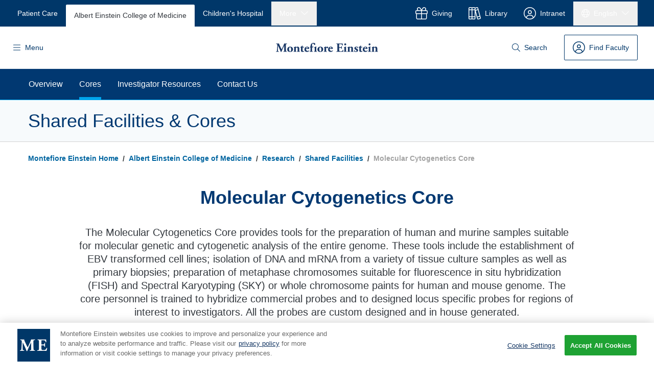

--- FILE ---
content_type: text/html; charset=UTF-8
request_url: https://einsteinmed.edu/research/shared-facilities/cores/?id=13&title=molecular-cytogenetics-core
body_size: 35683
content:
<!DOCTYPE html>
<html lang="en" dir="ltr" prefix="og: https://ogp.me/ns#">
  <head>
    <meta charset="utf-8" />
<!-- OneTrust Cookies Consent Notice start for einsteinmed.edu -->
<script type="text/javascript" src="https://cdn.cookielaw.org/consent/18b9f48c-53dd-4db6-9461-879fb6b2071d/OtAutoBlock.js" ></script>
<script src="https://cdn.cookielaw.org/scripttemplates/otSDKStub.js" data-document-language="true" type="text/javascript" charset="UTF-8" data-domain-script="18b9f48c-53dd-4db6-9461-879fb6b2071d" ></script>
<script type="text/javascript">
    function OptanonWrapper() {
        //Check if banner div is available
        if (document.getElementById('onetrust-banner-sdk')) {
            // Get the buttons and container
            var acceptBtn = document.getElementById("onetrust-accept-btn-handler");
            var declineBtn = document.getElementById("onetrust-reject-all-handler");
            var cookieSettingsBtn = document.getElementById("onetrust-pc-btn-handler");
            var btnContainer = document.getElementById("onetrust-button-group");
            // Set the order you want below...
            if (declineBtn) {
                btnContainer.append(cookieSettingsBtn, acceptBtn, declineBtn);
            } else {
                btnContainer.append(cookieSettingsBtn, acceptBtn);
            }
        }
    }
</script>
<!-- OneTrust Cookies Consent Notice end for einsteinmed.edu --><meta name="description" content="NY Structural Biology Center" />
<link rel="canonical" href="https://einsteinmed.edu/research/shared-facilities/cores/?id=13&amp;title=molecular-cytogenetics-core" />
<link rel="icon" sizes="16x16" href="/modules/custom/me_einstein_util/favicons/favicon-16x16.png" />
<link rel="icon" sizes="32x32" href="/modules/custom/me_einstein_util/favicons/favicon-32x32.png" />
<link rel="apple-touch-icon" sizes="180x180" href="/modules/custom/me_einstein_util/favicons/apple-touch-icon-180x180.png" />
<link rel="apple-touch-icon-precomposed" sizes="180x180" href="/modules/custom/me_einstein_util/favicons/apple-touch-icon-180x180.png" />
<meta property="og:title" content="Molecular Cytogenetics Core | Shared Facilities &amp; Cores | Research | Albert Einstein College of Medicine | Shared Facilities &amp; Cores | Albert Einstein College of Medicine" />
<meta property="og:description" content="NY Structural Biology Center" />
<meta property="og:image" content="https://einsteinmed.edu/images/research/shared-facilities/related-shared-facilities.jpg" />
<style>[x-cloak] { display: none; }</style>
<meta name="Generator" content="Drupal 11 (https://www.drupal.org)" />
<meta name="MobileOptimized" content="width" />
<meta name="HandheldFriendly" content="true" />
<meta name="viewport" content="width=device-width, initial-scale=1.0" />
<script type="application/ld+json">{
    "@context": "https://schema.org",
    "@graph": [
        {
            "@type": "CollegeOrUniversity",
            "@id": "https://einsteinmed.edu/#org",
            "url": "https://einsteinmed.edu/",
            "name": "Albert Einstein College of Medicine",
            "sameAs": [
                "https://www.linkedin.com/school/albert-einstein-college-of-medicine/",
                "https://twitter.com/einsteinmed",
                "https://www.facebook.com/EinsteinCollegeofMedicine/",
                "https://www.instagram.com/einsteinmed/",
                "https://www.youtube.com/user/EinsteinCollegeofMed"
            ],
            "contactPoint": {
                "@type": "ContactPoint",
                "telephone": "+1-718-430-2000",
                "contactType": "customer service"
            },
            "logo": {
                "@type": "ImageObject",
                "url": "https://einsteinmed.edu/modules/montefiore_einstein/storybook/static/images/logos/montefiore-einstein-primary.svg"
            }
        },
        {
            "@type": "WebPage",
            "@id": "https://einsteinmed.edu/#webpage",
            "name": "Molecular Cytogenetics Core | Shared Facilities \u0026 Cores | Research | Albert Einstein College of Medicine\n | Montefiore Einstein",
            "description": "NY Structural Biology Center",
            "url": "https://einsteinmed.edu/research/shared-facilities/cores/",
            "isPartOf": {
                "@type": "WebSite",
                "@id": "https://einsteinmed.edu/#website"
            },
            "publisher": {
                "@type": "CollegeOrUniversity",
                "@id": "https://einsteinmed.edu/#org"
            },
            "inLanguage": "en",
            "primaryImageOfPage": {
                "@type": "ImageObject",
                "url": "/images/research/shared-facilities/related-shared-facilities.jpg"
            }
        },
        {
            "@type": "WebSite",
            "@id": "https://einsteinmed.edu/#website",
            "name": "Albert Einstein College of Medicine",
            "url": "https://einsteinmed.edu/",
            "potentialAction": {
                "@type": "SearchAction",
                "target": {
                    "@type": "EntryPoint",
                    "urlTemplate": "https://montefioreeinstein.org/search?language=en\u0026filters%5B0%5D=151\u0026autosuggest=0\u0026keyword=%7Bsearch_term_string%7D\u0026items_per_page=10"
                },
                "query-input": "required name=search_term_string"
            },
            "publisher": {
                "@type": "CollegeOrUniversity",
                "@id": "https://einsteinmed.edu/#org"
            }
        },
        {
            "@type": "BreadcrumbList",
            "itemListElement": [
                {
                    "@type": "ListItem",
                    "position": 1,
                    "name": "Montefiore Einstein Home",
                    "item": "https://montefioreeinstein.org"
                },
                {
                    "@type": "ListItem",
                    "position": 2,
                    "name": "Albert Einstein College of Medicine",
                    "item": "https://einsteinmed.edu/"
                },
                {
                    "@type": "ListItem",
                    "position": 3,
                    "name": "Education",
                    "item": "https://einsteinmed.edu/education"
                },
                {
                    "@type": "ListItem",
                    "position": 4,
                    "name": "M.D./Ph.D. Program",
                    "item": "https://einsteinmed.edu/research/shared-facilities/cores"
                }
            ]
        }
    ]
}</script>
<meta name="build-version" content="1.34.1" />
<link rel="stylesheet" href="/css/jquery/fancybox-2/jquery.fancybox.css" />
<link rel="stylesheet" href="/css/slider/slick/slick.css?proxy_rewrite=1&amp;handlers=a54039a30aef45b474c3abae93dd61879d8e3004f213c36e02edebc2037471a8" />
<link rel="stylesheet" href="/css/interim/einstein.css?version=2.6.2&amp;proxy_rewrite=1&amp;handlers=a54039a30aef45b474c3abae93dd61879d8e3004f213c36e02edebc2037471a8" />
<link rel="stylesheet" href="/css/jquery/fancybox-2/jquery.fancybox.css?proxy_rewrite=1&amp;handlers=a54039a30aef45b474c3abae93dd61879d8e3004f213c36e02edebc2037471a8" />
<link rel="alternate" hreflang="en" href="https://einsteinmed.edu/research/shared-facilities/cores/?id=13&amp;title=molecular-cytogenetics-core" />
<link rel="alternate" hreflang="es" href="https://einsteinmed.edu/es/research/shared-facilities/cores/?id=13&amp;title=molecular-cytogenetics-core" />
<link rel="icon" href="/modules/custom/me_einstein_util/favicons/favicon.ico" type="image/x-icon" />
<link rel="alternate" hreflang="x-default" href="https://einsteinmed.edu/research/shared-facilities/cores/?id=13&amp;title=molecular-cytogenetics-core" />

    <title>Molecular Cytogenetics Core | Shared Facilities &amp; Cores | Research | Albert Einstein College of Medicine | Montefiore Einstein</title>
    <link rel="stylesheet" media="all" href="/sites/default/files/css/css_I1BtOr912OS0fb7DdB__VjdUTTeSnJ1eaCJoUvJlSrA.css?delta=0&amp;language=en&amp;theme=meda&amp;include=[base64]" />
<link rel="stylesheet" media="print" href="/sites/default/files/css/css_JGtRgVeOpglwgFZg-uMHg7iP1q_kJsQbF6Gkzw1ypYg.css?delta=1&amp;language=en&amp;theme=meda&amp;include=[base64]" />
<link rel="stylesheet" media="all" href="/sites/default/files/css/css_sLWk_pFag7JWdTbSTyKzQh4oRfWPnnuCooZ4iTvHWIY.css?delta=2&amp;language=en&amp;theme=meda&amp;include=[base64]" />
<link rel="stylesheet" media="all" href="https://maxcdn.bootstrapcdn.com/font-awesome/4.7.0/css/font-awesome.min.css" />
<link rel="stylesheet" media="all" href="/sites/default/files/css/css_rXSfRVWEevBoVcxdGNbjEFrvdjInibAZMoLm4gFvW6E.css?delta=4&amp;language=en&amp;theme=meda&amp;include=[base64]" />
<link rel="stylesheet" media="all" href="https://pro.fontawesome.com/releases/v5.15.4/css/all.css" />
<link rel="stylesheet" media="all" href="/sites/default/files/css/css_faHIQo7F15RJKTN_tuCuoxYB3v99kQzVuuZrBPNJq5w.css?delta=6&amp;language=en&amp;theme=meda&amp;include=[base64]" />
<link rel="stylesheet" media="all" href="/sites/default/files/css/css_f19-LRnRP9cCeWMVSvDGpNrWJry0-Xe9H5IQjT5-yx8.css?delta=7&amp;language=en&amp;theme=meda&amp;include=[base64]" />

    <script type="application/json" data-drupal-selector="drupal-settings-json">{"path":{"baseUrl":"\/","pathPrefix":"","currentPath":"research\/shared-facilities\/cores\/?id=13\u0026title=molecular-cytogenetics-core","currentPathIsAdmin":false,"isFront":false,"currentLanguage":"en","currentQuery":{"_exception_statuscode":200,"id":"13","title":"molecular-cytogenetics-core"}},"pluralDelimiter":"\u0003","gtag":{"tagId":"","consentMode":false,"otherIds":[],"events":[],"additionalConfigInfo":[]},"suppressDeprecationErrors":true,"ajaxPageState":{"libraries":"[base64]","theme":"meda","theme_token":null},"ajaxTrustedUrl":[],"gtm":{"tagId":null,"settings":{"data_layer":"dataLayer","include_classes":false,"allowlist_classes":"google\nnonGooglePixels\nnonGoogleScripts\nnonGoogleIframes","blocklist_classes":"customScripts\ncustomPixels","include_environment":false,"environment_id":"","environment_token":""},"tagIds":["GTM-TZ4B4K7"]},"content_proxy":{"langcode":null,"selectors":["#proxy-container"]},"freshpaintDomains":[],"multiselect":{"widths":null},"meda_blocks":{"menu_lazy_load":{"endpoint":"\/system\/main-menu","auth":true,"timeout":2000,"links":{"en":"\/research\/shared-facilities\/cores\/","es":"\/research\/shared-facilities\/cores\/"},"active":"Albert Einstein College of Medicine","active_trail":["menu_link_content:be8ac64f-7edc-4ada-be21-9ebae7203ed1","menu_link_content:ef7116c1-93c8-431a-a546-6b310f1499df"]}},"user":{"uid":0,"permissionsHash":"0a62c2bb7130f22b73950761d852c1cd80702b711c9e466e3f90ad10064ef82a"}}</script>
<script src="/core/assets/vendor/jquery/jquery.min.js?v=4.0.0-rc.1"></script>
<script src="/sites/default/files/js/js_DY07iZva8CH2s36xjULRr6llc14UKE0TRlammOh6szg.js?scope=header&amp;delta=1&amp;language=en&amp;theme=meda&amp;include=[base64]"></script>
<script src="https://use.fontawesome.com/releases/v6.4.2/js/all.js" defer crossorigin="anonymous"></script>
<script src="https://use.fontawesome.com/releases/v6.4.2/js/v4-shims.js" defer crossorigin="anonymous"></script>
<script src="/modules/contrib/google_tag/js/gtag.js?t8jep2"></script>
<script src="/modules/contrib/google_tag/js/gtm.js?t8jep2"></script>
<script src="/sites/default/files/js/js_sISnt_gDX08AxKuTQlPDjfGo0tHWK9oknyg8CRXvMFU.js?scope=header&amp;delta=6&amp;language=en&amp;theme=meda&amp;include=[base64]"></script>
<script src="/modules/custom/me_content_proxy_einstein/js/jquery-init.js?t8jep2" defer></script>

  
                              <script>!function(a){var e="https://s.go-mpulse.net/boomerang/",t="addEventListener";if("False"=="True")a.BOOMR_config=a.BOOMR_config||{},a.BOOMR_config.PageParams=a.BOOMR_config.PageParams||{},a.BOOMR_config.PageParams.pci=!0,e="https://s2.go-mpulse.net/boomerang/";if(window.BOOMR_API_key="D7VE6-Q2ANE-KL8DG-896YB-WH442",function(){function n(e){a.BOOMR_onload=e&&e.timeStamp||(new Date).getTime()}if(!a.BOOMR||!a.BOOMR.version&&!a.BOOMR.snippetExecuted){a.BOOMR=a.BOOMR||{},a.BOOMR.snippetExecuted=!0;var i,_,o,r=document.createElement("iframe");if(a[t])a[t]("load",n,!1);else if(a.attachEvent)a.attachEvent("onload",n);r.src="javascript:void(0)",r.title="",r.role="presentation",(r.frameElement||r).style.cssText="width:0;height:0;border:0;display:none;",o=document.getElementsByTagName("script")[0],o.parentNode.insertBefore(r,o);try{_=r.contentWindow.document}catch(O){i=document.domain,r.src="javascript:var d=document.open();d.domain='"+i+"';void(0);",_=r.contentWindow.document}_.open()._l=function(){var a=this.createElement("script");if(i)this.domain=i;a.id="boomr-if-as",a.src=e+"D7VE6-Q2ANE-KL8DG-896YB-WH442",BOOMR_lstart=(new Date).getTime(),this.body.appendChild(a)},_.write("<bo"+'dy onload="document._l();">'),_.close()}}(),"".length>0)if(a&&"performance"in a&&a.performance&&"function"==typeof a.performance.setResourceTimingBufferSize)a.performance.setResourceTimingBufferSize();!function(){if(BOOMR=a.BOOMR||{},BOOMR.plugins=BOOMR.plugins||{},!BOOMR.plugins.AK){var e=""=="true"?1:0,t="",n="clqdoraxfuxmo2ls77ja-f-380243c3e-clientnsv4-s.akamaihd.net",i="false"=="true"?2:1,_={"ak.v":"39","ak.cp":"1619744","ak.ai":parseInt("846128",10),"ak.ol":"0","ak.cr":9,"ak.ipv":4,"ak.proto":"h2","ak.rid":"2df639d7","ak.r":47370,"ak.a2":e,"ak.m":"dscb","ak.n":"essl","ak.bpcip":"18.224.55.0","ak.cport":40720,"ak.gh":"23.208.24.71","ak.quicv":"","ak.tlsv":"tls1.3","ak.0rtt":"","ak.0rtt.ed":"","ak.csrc":"-","ak.acc":"","ak.t":"1769144274","ak.ak":"hOBiQwZUYzCg5VSAfCLimQ==L2Pg3R/r+ImdTHPaa8dywoIFQd1xKoO0XVg2Hfe59xqAmKrFBRqxHEMzDMknOyALncBtx75ylKgyPWReMAIejaDkNCx6I5yYt94C9qmtphoAQ7pYq2YMDUmY9qHmYec/[base64]/+b1B43wQukgRQzQK4i42poZQOh6NOc9FRn/l6aOr02SSEtMaX12b/Luxw=","ak.pv":"28","ak.dpoabenc":"","ak.tf":i};if(""!==t)_["ak.ruds"]=t;var o={i:!1,av:function(e){var t="http.initiator";if(e&&(!e[t]||"spa_hard"===e[t]))_["ak.feo"]=void 0!==a.aFeoApplied?1:0,BOOMR.addVar(_)},rv:function(){var a=["ak.bpcip","ak.cport","ak.cr","ak.csrc","ak.gh","ak.ipv","ak.m","ak.n","ak.ol","ak.proto","ak.quicv","ak.tlsv","ak.0rtt","ak.0rtt.ed","ak.r","ak.acc","ak.t","ak.tf"];BOOMR.removeVar(a)}};BOOMR.plugins.AK={akVars:_,akDNSPreFetchDomain:n,init:function(){if(!o.i){var a=BOOMR.subscribe;a("before_beacon",o.av,null,null),a("onbeacon",o.rv,null,null),o.i=!0}return this},is_complete:function(){return!0}}}}()}(window);</script></head>
  <body class="page-research-shared-facilities-cores">
        <a href="#main-content" class="visually-hidden focusable">
      Skip to main content
    </a>
    <noscript><iframe src="https://www.googletagmanager.com/ns.html?id=GTM-TZ4B4K7"
                  height="0" width="0" style="display:none;visibility:hidden"></iframe></noscript>

      <div class="dialog-off-canvas-main-canvas" data-off-canvas-main-canvas>
    

<div class="layout-container">

  <header role="banner">
      <div>
    <div data-drupal-messages-fallback class="hidden"></div>
<div id="block-navigation" class="block block-meda-blocks block-navigation">
  
    
      








<header
  x-data="navigation()"
  class="mf-navigation"
  data-main-navigation
  @resize.window="topBarPadding = calcTopBarPadding()"
  @keydown.escape.prevent.stop="hideAllDrawers()"
  :style="topBarPadding > 0 ? `--top-bar-padding: ${topBarPadding}px` : {}"
  
>
  <div
    x-cloak
    x-show="!!openDrawer"
    class="mf-navigation__bg"
    x-transition:enter="md:transition-opacity md:ease-out md:duration-300"
    x-transition:enter-start="md:opacity-0"
    x-transition:enter-end="md:opacity-100"
    x-transition:leave="md:transition-opacity md:ease-in md:duration-300"
    x-transition:leave-start="md:opacity-100"
    x-transition:leave-end="md:opacity-0"
  >
  </div>

  <div class="mf-navigation__drawer" x-cloak x-show="isDrawerOpen('hamburger')">
    <div class="mf-navigation__drawer__content">
      <div
        class="mf-navigation__drawer__content-hamburger"
        x-ref="hamburger"
        x-show="isDrawerOpen('hamburger')"
        x-transition:enter="md:transition-transform md:ease-out md:duration-300"
        x-transition:enter-start="md:-translate-x-full"
        x-transition:enter-end="md:translate-x-0"
        x-transition:leave="md:transition-transform md:ease-in md:duration-300"
        x-transition:leave-start="md:translate-x-0"
        x-transition:leave-end="md:-translate-x-full"
        x-trap.inert.noreturn.noautofocus="isDrawerOpen('hamburger')"
        @click.outside="hideDrawer('hamburger')"
      >
        






<nav
  class="mf-hamburger"
  x-data="hamburger({ activeMenuIdx: '0' })"
  x-intersect.enter="setSiteMenuHeight()"
  x-bind:style="isSitesAccordionOpen ? 'overflow: hidden' : ''"
  @resize.window="setSiteMenuHeight()"
  @mf-navigation:open-drawer.window="$event.detail === '' ? (isSitesAccordionOpen = false, activeMenuIdx = initialActiveMenuIdx) : undefined"
    
  data-analytics-event="e_navigationClick" data-analytics-navigation-type="hamburger"
>
  
  
  
  
  





  
<button
  class="mf-button mf-button--site-montefiore mf-button--primary mf-button--base mf-button--rounded sr-only focus:not-sr-only"
      data-analytics-click-text="Close menu"
        data-analytics-link-type="button"
    type="button"
    
  @click="hideDrawer('hamburger')"
>
      <span
      class="mf-button__ripple"
      x-data="{ active: false, left: 0, top: 0 }"
      @click="active = true; left = $event.offsetX; top = $event.offsetY;"
    >
      <span
        class="mf-button__ripple__path"
        @animationend="active = false"
        @animationcancel="active = false"
        :style="{ left: `${left}px`, top: `${top}px` }"
        :class="{ 'mf-button__ripple__path--active': active }"
      >
      </span>
    </span>
  
  
      <span class="mf-button__text" >Close menu</span>
  
  </button>
</nav>
      </div>
    </div>
  </div>

  <div
    x-cloak
    x-show="isDrawerOpen('search')"
    x-trap.inert="isDrawerOpen('search')"
    class="mf-navigation__drawer"
    x-transition:enter="transition ease-out duration-300"
    x-transition:enter-start="-translate-y-full"
    x-transition:enter-end="translate-y-0"
    x-transition:leave="transition ease-in duration-300 delay-75 mf-navigation__drawer--leave"
    x-transition:leave-start="translate-y-0"
    x-transition:leave-end="-translate-y-full mf-navigation__drawer--leave-end"
  >
    <div class="mf-navigation__drawer__content">
      <div x-ref="search" @click.outside="hideDrawer('search')" class="max-h-full bg-white py-24 md:py-32">
        <div class="mf-wrap">
          <div class="w-full md:max-w-screen-md md:mx-auto space-y-32">
                          
<!-- [html-validate-disable wcag/h32] -->
<form method="get" action="https://montefioreeinstein.org/search" class="grid grid-cols-24 gap-8 md:gap-16">
  <div class="col-span-24 md:col-span-20">
    






<div
  class="mf-typeahead"
  x-data="typeahead({
    fetch: {&quot;url&quot;:&quot;`https:\/\/search-api.montefioreeinstein.org\/api\/v1\/suggest?q=${value}&amp;search_results_submit_url=https%3A%2F%2Fmontefioreeinstein.org%2Fsearch&amp;search_parameter_name=keyword&amp;language=en&amp;max=5`&quot;,&quot;params&quot;:{&quot;headers&quot;:{&quot;Authorization&quot;:&quot;Basic MjAyNm1lY3A6MjAyNm1lY3A=&quot;}}},
    characterThreshold: 5,
    showEmptyState: false,
  })"
   data-analytics-component-type="search"   data-analytics-event="e_componentClick"
   data-analytics-item-title=""   data-analytics-link-type="typeahead"
  @focusin="hasFocus = true"
  @focusout="onFocusOut"
  @click.outside="onFocusOut"
  @mf-text-input:changed.debounce.0ms="onInputChanged($event.detail)"
  ignore
>
  





<div
  class="mf-text-input mf-text-input--clearable"
  x-data="{ input: '' }"
  x-init="$watch('input', (val) => $dispatch('mf-text-input:changed', val))"
    :class="{ 'mf-text-input--filled': input.length > 0 }"
  
>
  
  <div class="mf-text-input__wrapper">
    <div class="mf-text-input__inner">
      <input x-ref="input" x-model="input"  id="text-input-typeahead" type="search" placeholder="Search..." required class="mf-input" autocomplete="off" name="keyword" maxlength="128" />

      
              





  
<button
  class="mf-button mf-button--site-montefiore mf-button--primary mf-button--base mf-button--circular mf-button--icon-only mf-text-input__button-clear"
      data-analytics-click-text="close"
        data-analytics-link-type="button"
    type="button"
    
  x-show="input.length > 0" @click.prevent="$dispatch('mf-text-input:reset', input); $focus.focus($refs.input); input = '';"
>
  
      <span class="mf-button__icon mf-button__icon--leading">
      
      



<span class="mf-icon mf-icon--small mf-icon--inherit"  data-analytics-click-text="close" data-analytics-link-type="icon">
      <svg class="mf-icon__svg" aria-hidden="true" focusable="false">
      <use xlink:href="/modules/montefiore_einstein/storybook/static/sprites/icons.svg#close"></use>
    </svg>
  
  <span class="sr-only">Clear </span></span>
    </span>
  
  
  </button>
      
          </div>

      </div>

  
  </div>
  <div
    class="mf-typeahead__dropdown"
    x-show="hasFocus && searchValue.length > 0 && !isPending && (showEmptyState || items.length > 0)"
    @keydown.escape.window="onFocusOut"
  >
    <ul class="mf-typeahead__dropdown__list">
      <template x-for="(item, index) in items" :key="index">
        <li class="mf-typeahead__dropdown__item" @click="hasFocus = false">
          <!-- [html-validate-disable wcag/h30] -->
          <a
                        tabindex="0"
            class="mf-typeahead__dropdown__link"
            x-analytics
            :data-analytics-click-text="item.text"
            :class="{ 'mf-typeahead__dropdown__link--all': index === 0 }"
            :href="item.link.href"
            :target="item.link.target"
            :rel="item.link.rel || item.link.target === '_blank' && 'noopener noreferrer'"
          >
            <span x-html="item.text"></span>
          </a>
        </li>
      </template>
          </ul>
  </div>
</div>
  </div>

  <div class="col-span-24 md:col-span-4">
    





  
<button
  class="mf-button mf-button--site-montefiore mf-button--primary mf-button--base mf-button--rounded mf-button--fluid h-full"
      data-analytics-click-text="Search"
        data-analytics-link-type="button"
    type="submit"
    
  
>
      <span
      class="mf-button__ripple"
      x-data="{ active: false, left: 0, top: 0 }"
      @click="active = true; left = $event.offsetX; top = $event.offsetY;"
    >
      <span
        class="mf-button__ripple__path"
        @animationend="active = false"
        @animationcancel="active = false"
        :style="{ left: `${left}px`, top: `${top}px` }"
        :class="{ 'mf-button__ripple__path--active': active }"
      >
      </span>
    </span>
  
  
      <span class="mf-button__text" >Search</span>
  
      <span class="mf-button__icon mf-button__icon--trailing">
      
      



<span class="mf-icon mf-icon--small mf-icon--inherit"  data-analytics-click-text="search" data-analytics-link-type="icon">
      <svg class="mf-icon__svg" aria-hidden="true" focusable="false">
      <use xlink:href="/modules/montefiore_einstein/storybook/static/sprites/icons.svg#search"></use>
    </svg>
  
  </span>
    </span>
  </button>
  </div>
  <input type="hidden" value="einstein" name="referer" />
</form>


                      </div>
        </div>
      </div>

      





  
<button
  class="mf-button mf-button--site-montefiore mf-button--primary mf-button--base mf-button--rounded sr-only focus:not-sr-only"
      data-analytics-click-text="Close search"
        data-analytics-link-type="button"
    type="button"
    
  @click="hideDrawer('search')"
>
      <span
      class="mf-button__ripple"
      x-data="{ active: false, left: 0, top: 0 }"
      @click="active = true; left = $event.offsetX; top = $event.offsetY;"
    >
      <span
        class="mf-button__ripple__path"
        @animationend="active = false"
        @animationcancel="active = false"
        :style="{ left: `${left}px`, top: `${top}px` }"
        :class="{ 'mf-button__ripple__path--active': active }"
      >
      </span>
    </span>
  
  
      <span class="mf-button__text" >Close search</span>
  
  </button>
    </div>
  </div>

  <div class="relative z-30">
    





  
<div class="mf-top-bar mf-top-bar--site-montefiore" x-ref="topBar" data-analytics-event="e_navigationClick" data-analytics-navigation-type="top-bar">
      <div class="hidden bg-primary-montefiore-500 relative z-10 lg:landscape:block xl:block">
      <div class="mf-wrap">
        <div class="flex items-center justify-between gap-32">
                      




<nav
  class="mf-top-bar-menu -translate-x-14"
      x-data="topBarMenu({ items: [{&quot;text&quot;:&quot;Patient Care&quot;,&quot;attributes&quot;:&quot;&quot;,&quot;in_active_trail&quot;:false,&quot;active&quot;:false,&quot;link&quot;:{&quot;href&quot;:&quot;https:\/\/montefioreeinstein.org\/patient-care&quot;,&quot;title&quot;:null,&quot;target&quot;:null,&quot;rel&quot;:null},&quot;parent&quot;:{&quot;text&quot;:&quot;Patient Care&quot;,&quot;link&quot;:{&quot;href&quot;:&quot;https:\/\/montefioreeinstein.org\/patient-care&quot;,&quot;title&quot;:null},&quot;links&quot;:[]}},{&quot;text&quot;:&quot;Albert Einstein College of Medicine&quot;,&quot;attributes&quot;:&quot;&quot;,&quot;in_active_trail&quot;:true,&quot;active&quot;:true,&quot;link&quot;:{&quot;href&quot;:&quot;\/&quot;,&quot;title&quot;:null,&quot;target&quot;:null,&quot;rel&quot;:null},&quot;parent&quot;:{&quot;text&quot;:&quot;Albert Einstein College of Medicine&quot;,&quot;link&quot;:{&quot;href&quot;:&quot;\/&quot;,&quot;title&quot;:null},&quot;links&quot;:[]}},{&quot;text&quot;:&quot;Children&#039;s Hospital&quot;,&quot;attributes&quot;:&quot;&quot;,&quot;in_active_trail&quot;:false,&quot;active&quot;:false,&quot;link&quot;:{&quot;href&quot;:&quot;https:\/\/cham.org&quot;,&quot;title&quot;:null,&quot;target&quot;:null,&quot;rel&quot;:null},&quot;parent&quot;:{&quot;text&quot;:&quot;Children&#039;s Hospital&quot;,&quot;link&quot;:{&quot;href&quot;:&quot;https:\/\/cham.org&quot;,&quot;title&quot;:null},&quot;links&quot;:[]}}] })"
    @resize.window="setFoldedMenu"
    
>
  <ul class="mf-top-bar-menu__list" x-ref="menuList">
          <li class="relative inline-block align-bottom">
        
                            




<a
  class="mf-link mf-link--site-montefiore mf-link--light mf-link--base mf-link--direction-backwards mf-link--animation-reverse mf-top-bar-menu__link"
  href="https://montefioreeinstein.org/patient-care"
  x-analytics
      data-analytics-click-text="Patient Care"
        data-analytics-link-type="link"
  >
  
      <span class="mf-link__text">
      <span class="mf-link__text__inner whitespace-pre-line" >Patient Care</span>
    </span>
  
  </a>
              </li>
          <li class="relative inline-block align-bottom">
        
                            




<a
  class="mf-link mf-link--site-montefiore mf-link--dark mf-link--base mf-link--direction-backwards mf-link--animation-reverse mf-top-bar-menu__link mf-top-bar-menu__link--active"
  href="/"
  x-analytics
      data-analytics-click-text="Albert Einstein College of Medicine"
        data-analytics-link-type="link"
  >
  
      <span class="mf-link__text">
      <span class="mf-link__text__inner whitespace-pre-line" >Albert Einstein College of Medicine</span>
    </span>
  
  </a>
              </li>
          <li class="relative inline-block align-bottom">
        
                            




<a
  class="mf-link mf-link--site-montefiore mf-link--light mf-link--base mf-link--direction-backwards mf-link--animation-reverse mf-top-bar-menu__link"
  href="https://cham.org"
  x-analytics
      data-analytics-click-text="Children&#039;s Hospital"
        data-analytics-link-type="link"
  >
  
      <span class="mf-link__text">
      <span class="mf-link__text__inner whitespace-pre-line" >Children's Hospital</span>
    </span>
  
  </a>
              </li>
      </ul>

      <ul x-show="isShowMoreVisible">
      <li
        x-data="{ open: false }"
        class="relative inline-block align-bottom"
      >
                
        <div class="mf-dropdown" :class="{'mf-dropdown--open': open}">
          
          




<button
  class="mf-link mf-link--site-corporate mf-link--light mf-link--base mf-link--direction-backwards mf-link--animation-reverse mf-top-bar-menu__link"
  
  @click="open = true" type="button" aria-haspopup="true" :aria-expanded="open"
      data-analytics-click-text="More"
        data-analytics-link-type="link"
  >
  
      <span class="mf-link__text">
      <span class="mf-link__text__inner whitespace-pre-line" >More</span>
    </span>
  
      <span class="mf-link__icon mf-link__icon--trailing">
      
      



<span class="mf-icon mf-icon--small mf-icon--white"  data-analytics-click-text="chevron-down" data-analytics-link-type="icon">
      <svg class="mf-icon__svg" aria-hidden="true" focusable="false">
      <use xlink:href="/modules/montefiore_einstein/storybook/static/sprites/icons.svg#chevron-down"></use>
    </svg>
  
  </span>
    </span>
  </button>

          <ul
            class="mf-dropdown__list"
            :class="
              3 - 2 <= itemsDropdown.length
                ? 'mf-dropdown__list--left'
                : ''
            "
            :style="`
              max-height: 370px;
            `"
            x-cloak
            x-show="open"
            @click.outside="open = false"
          >
            <template x-for="item in itemsDropdown.reverse()">
                <li class="mf-dropdown__item">
  <!-- [html-validate-disable wcag/h30] -->
    <a
      class="mf-dropdown__link"
      :href="item.link.href"
      :target="item.link.target"
      :rel="item.link.rel || item.link.target === '_blank' && 'noopener noreferrer'"
    >
      <span class="text-gray-700 mf-text-body-3-sans whitespace-nowrap" x-text="item.text"></span>
      <span class="ml-8 text-gray-400 mf-text-body-4-sans truncate" x-text="item.help"></span>
    </a>
  </li>

            </template>
          </ul>
        </div>
      </li>
    </ul>
  </nav>
          
                      




<nav
  class="mf-top-bar-menu"
      x-data="{}"
    
>
  <ul class="mf-top-bar-menu__list" x-ref="menuList">
          <li class="relative inline-block align-bottom">
        
                            




<a
  class="mf-link mf-link--site-montefiore mf-link--light mf-link--base mf-link--direction-backwards mf-link--animation-reverse mf-top-bar-menu__link"
  href="/giving" title="Giving "
  x-analytics
      data-analytics-click-text="Giving"
        data-analytics-link-type="link"
  >
      <span class="mf-link__icon mf-link__icon--leading">
      
      



<span class="mf-icon mf-icon--large mf-icon--white"  data-analytics-click-text="gift" data-analytics-link-type="icon">
      <svg class="mf-icon__svg" aria-hidden="true" focusable="false">
      <use xlink:href="/modules/montefiore_einstein/storybook/static/sprites/icons.svg#gift"></use>
    </svg>
  
  </span>
    </span>
  
      <span class="mf-link__text">
      <span class="mf-link__text__inner whitespace-pre-line" >Giving</span>
    </span>
  
  </a>
              </li>
          <li class="relative inline-block align-bottom">
        
                            




<a
  class="mf-link mf-link--site-montefiore mf-link--light mf-link--base mf-link--direction-backwards mf-link--animation-reverse mf-top-bar-menu__link"
  href="https://library.einsteinmed.edu/" title="Visit the D. Samuel Gottseman Library"
  x-analytics
      data-analytics-click-text="Library"
        data-analytics-link-type="link"
  >
      <span class="mf-link__icon mf-link__icon--leading">
      
      



<span class="mf-icon mf-icon--large mf-icon--white"  data-analytics-click-text="library" data-analytics-link-type="icon">
      <svg class="mf-icon__svg" aria-hidden="true" focusable="false">
      <use xlink:href="/modules/montefiore_einstein/storybook/static/sprites/icons.svg#library"></use>
    </svg>
  
  </span>
    </span>
  
      <span class="mf-link__text">
      <span class="mf-link__text__inner whitespace-pre-line" >Library</span>
    </span>
  
  </a>
              </li>
          <li class="relative inline-block align-bottom">
        
                            




<a
  class="mf-link mf-link--site-montefiore mf-link--light mf-link--base mf-link--direction-backwards mf-link--animation-reverse mf-top-bar-menu__link"
  href="https://intranet.einsteinmed.edu/" title="Visit the Einstein intranet"
  x-analytics
      data-analytics-click-text="Intranet"
        data-analytics-link-type="link"
  >
      <span class="mf-link__icon mf-link__icon--leading">
      
      



<span class="mf-icon mf-icon--large mf-icon--white"  data-analytics-click-text="user" data-analytics-link-type="icon">
      <svg class="mf-icon__svg" aria-hidden="true" focusable="false">
      <use xlink:href="/modules/montefiore_einstein/storybook/static/sprites/icons.svg#user"></use>
    </svg>
  
  </span>
    </span>
  
      <span class="mf-link__text">
      <span class="mf-link__text__inner whitespace-pre-line" >Intranet</span>
    </span>
  
  </a>
              </li>
          <li class="relative inline-block align-bottom">
        
                            






<div
  x-data="dropdown({
    open: false, 
    auto: false, 
    position: ''
  })"
  class="mf-dropdown mf-dropdown--base"
  :class="{'mf-dropdown--open': open}"
  @keydown.escape.prevent.stop="close($refs.button)"
  @click.outside="close($refs.button)"
    notranslate="" data-analytics-event="e_componentClick" data-analytics-component-type="dropdown" data-analytics-stop-traversal
    >
      
        
    
          
      




<button
  class="mf-link mf-link--site-montefiore mf-link--light mf-link--base mf-link--direction-backwards mf-link--animation-reverse mf-top-bar-menu__link"
  
  x-ref="button" @click="toggle()" aria-haspopup="true" :aria-expanded="open" notranslate="" type="button"
      data-analytics-click-text="English"
        data-analytics-link-type="link"
  >
      <span class="mf-link__icon mf-link__icon--leading">
      
      



<span class="mf-icon mf-icon--small mf-icon--white"  data-analytics-click-text="globe-alternative" data-analytics-link-type="icon">
      <svg class="mf-icon__svg" aria-hidden="true" focusable="false">
      <use xlink:href="/modules/montefiore_einstein/storybook/static/sprites/icons.svg#globe-alternative"></use>
    </svg>
  
  </span>
    </span>
  
      <span class="mf-link__text">
      <span class="mf-link__text__inner whitespace-pre-line" >English</span>
    </span>
  
      <span class="mf-link__icon mf-link__icon--trailing">
      
      



<span class="mf-icon mf-icon--small mf-icon--white"  data-analytics-click-text="chevron-down" data-analytics-link-type="icon">
      <svg class="mf-icon__svg" aria-hidden="true" focusable="false">
      <use xlink:href="/modules/montefiore_einstein/storybook/static/sprites/icons.svg#chevron-down"></use>
    </svg>
  
  </span>
    </span>
  </button>
      
      <ul
      class="mf-dropdown__list mf-dropdown__list--mobile-center mf-dropdown__list--desktop-right mf-dropdown__list--checked"
      :style="{
        '--list-auto-offset': `${autoOffset}px`,
        '--list-vertical-offset': `8px`,
        '--list-horizontal-offset': `0px`,
        'max-height': `370px`
      }"
      x-ref="list"
      :class="{
        ['mf-dropdown__list--mobile-' + position]: position && !position.includes('auto'),
        ['mf-dropdown__list--desktop-' + position]: position && !position.includes('auto'),
        ['mf-dropdown__list--' + position]: position && position.includes('auto'),
      }"
      x-cloak
    >
              <li class="mf-dropdown__item" @click="open = false">
                                                  
          <a class="mf-dropdown__link mf-dropdown__link--active" href="/research/shared-facilities/cores/?id=13&title=molecular-cytogenetics-core" notranslate="" data-language="en" data-analytics-link-type="link" data-analytics-click-text="English" x-analytics>
            <span class="mf-dropdown__link__text">
              
              <span class="text-gray-700 mf-text-body-3-sans">
                English
              </span>

                          </span>

                      </a>
        </li>
              <li class="mf-dropdown__item" @click="open = false">
                                                  
          <a class="mf-dropdown__link" href="/es/research/shared-facilities/cores/?id=13&title=molecular-cytogenetics-core" notranslate="" data-language="es" data-analytics-link-type="link" data-analytics-click-text="Spanish" x-analytics>
            <span class="mf-dropdown__link__text">
              
              <span class="text-gray-700 mf-text-body-3-sans">
                Spanish
              </span>

                          </span>

                      </a>
        </li>
          </ul>
  </div>
              </li>
      </ul>

  </nav>
                  </div>
      </div>
    </div>
  
  <div class="relative bg-white border-b border-gray-200">
    <div class="mf-wrap">
      <div class="flex items-center justify-between min-h-[3.625rem] py-16 lg:landscape:min-h-[5.125rem] xl:min-h-[5.125rem]">
        <div class="relative flex items-center lg:landscape:-left-24 xl:-left-24">
                      





  
<button
  class="mf-button mf-button--site-montefiore mf-button--light mf-button--base mf-button--rounded mf-top-bar__button mf-top-bar__button--icon mf-top-bar__button--burger"
      data-analytics-click-text="Menu"
        data-analytics-link-type="button"
    type="button"
    
  x-ref="btnHamburgerMenu" :class="{'mf-top-bar__button--burger--active': isDrawerOpen('hamburger')}" @click="() => {
          toggleDrawer('hamburger');
          isDrawerOpen('hamburger') && $dispatch('analytics');
        }" data-analytics-event="e_navigationOpen" data-analytics-navigation-type="hamburger" x-analytics.manual
>
      <span
      class="mf-button__ripple"
      x-data="{ active: false, left: 0, top: 0 }"
      @click="active = true; left = $event.offsetX; top = $event.offsetY;"
    >
      <span
        class="mf-button__ripple__path"
        @animationend="active = false"
        @animationcancel="active = false"
        :style="{ left: `${left}px`, top: `${top}px` }"
        :class="{ 'mf-button__ripple__path--active': active }"
      >
      </span>
    </span>
  
      <span class="mf-button__icon mf-button__icon--leading">
      
      



<span class="mf-icon mf-icon--small mf-icon--inherit"  data-analytics-click-text="burgermenu" data-analytics-link-type="icon">
      <svg class="mf-icon__svg" aria-hidden="true" focusable="false">
      <use xlink:href="/modules/montefiore_einstein/storybook/static/sprites/icons.svg#burgermenu"></use>
    </svg>
  
  </span>
    </span>
  
      <span class="mf-button__text" >Menu</span>
  
  </button>
                  </div>

                  <div class="mf-top-bar__logo">
            <a href="/" x-analytics data-analytics-link-type="logo" data-analytics-click-text="montefiore-einstein-primary">
              
  


<img
  src="/modules/montefiore_einstein/storybook/static/images/logos/montefiore-einstein-primary.svg"
  alt="Montefiore Einstein logo"
  class="mf-logo block w-[12.5rem]"
  
  data-analytics-link-type="logo"
/>
            </a>
          </div>
        
        <div class="flex items-center">
                      





  
<button
  class="mf-button mf-button--site-montefiore mf-button--light mf-button--base mf-button--rounded mf-top-bar__button mf-top-bar__button--icon mf-top-bar__button--search"
      data-analytics-click-text="Search"
        data-analytics-link-type="button"
    type="button"
    
  x-ref="btnSearch" :class="{'mf-top-bar__button--search--active': isDrawerOpen('search')}" @click="() => toggleDrawer('search')" x-analytics
>
      <span
      class="mf-button__ripple"
      x-data="{ active: false, left: 0, top: 0 }"
      @click="active = true; left = $event.offsetX; top = $event.offsetY;"
    >
      <span
        class="mf-button__ripple__path"
        @animationend="active = false"
        @animationcancel="active = false"
        :style="{ left: `${left}px`, top: `${top}px` }"
        :class="{ 'mf-button__ripple__path--active': active }"
      >
      </span>
    </span>
  
      <span class="mf-button__icon mf-button__icon--leading">
      
      



<span class="mf-icon mf-icon--small mf-icon--inherit"  data-analytics-click-text="search" data-analytics-link-type="icon">
      <svg class="mf-icon__svg" aria-hidden="true" focusable="false">
      <use xlink:href="/modules/montefiore_einstein/storybook/static/sprites/icons.svg#search"></use>
    </svg>
  
  </span>
    </span>
  
      <span class="mf-button__text" >Search</span>
  
  </button>
          
                      <ul class="hidden ml-16 list-none lg:landscape:block xl:block">
                              <li class="inline-block">
                  
                  





  
<a
  class="mf-button mf-button--site-montefiore mf-button--ghost-dark mf-button--base mf-button--rounded mf-top-bar__button"
      data-analytics-click-text="Find Faculty"
        data-analytics-link-type="button"
    
    href="/faculty/directory"
  x-analytics
>
      <span
      class="mf-button__ripple"
      x-data="{ active: false, left: 0, top: 0 }"
      @click="active = true; left = $event.offsetX; top = $event.offsetY;"
    >
      <span
        class="mf-button__ripple__path"
        @animationend="active = false"
        @animationcancel="active = false"
        :style="{ left: `${left}px`, top: `${top}px` }"
        :class="{ 'mf-button__ripple__path--active': active }"
      >
      </span>
    </span>
  
      <span class="mf-button__icon mf-button__icon--leading">
      
      



<span class="mf-icon mf-icon--large mf-icon--inherit"  data-analytics-click-text="user" data-analytics-link-type="icon">
      <svg class="mf-icon__svg" aria-hidden="true" focusable="false">
      <use xlink:href="/modules/montefiore_einstein/storybook/static/sprites/icons.svg#user"></use>
    </svg>
  
  </span>
    </span>
  
      <span class="mf-button__text" >Find Faculty</span>
  
  </a>
                </li>
                          </ul>
                  </div>
      </div>
    </div>
  </div>
</div>
  </div>

  
  <div class="relative z-10">
    








<div
  class="mf-flyout"
  x-data="flyout({
    items: [{&quot;text&quot;:&quot;Cores&quot;,&quot;attributes&quot;:&quot;&quot;,&quot;in_active_trail&quot;:false,&quot;active&quot;:false,&quot;id&quot;:&quot;dropdown-button-0&quot;,&quot;controls&quot;:&quot;dropdown-panel-0&quot;,&quot;content&quot;:{&quot;headline&quot;:&quot;Cores&quot;,&quot;link&quot;:{&quot;href&quot;:&quot;&quot;,&quot;target&quot;:null,&quot;rel&quot;:null},&quot;main_card&quot;:{&quot;desktop_aspect_ratio&quot;:&quot;fluid&quot;,&quot;mobile_aspect_ratio&quot;:&quot;fluid&quot;,&quot;buttons&quot;:[{&quot;uri&quot;:&quot;internal:\/sites\/default\/files\/shared-facilities\/shared-facilities-and-cores-brochure.pdf&quot;,&quot;target&quot;:&quot;_blank&quot;,&quot;site&quot;:&quot;einstein&quot;,&quot;variant&quot;:&quot;primary&quot;,&quot;size&quot;:&quot;base&quot;,&quot;aria_label&quot;:&quot;See Full Catalog&quot;,&quot;radius&quot;:&quot;rounded&quot;,&quot;ripple&quot;:&quot;1&quot;,&quot;link&quot;:{&quot;href&quot;:&quot;\/sites\/default\/files\/shared-facilities\/shared-facilities-and-cores-brochure.pdf&quot;,&quot;target&quot;:&quot;_blank&quot;,&quot;rel&quot;:&quot;&quot;},&quot;text&quot;:&quot;See Full Catalog&quot;,&quot;leading_icon&quot;:{&quot;name&quot;:null,&quot;size&quot;:&quot;large&quot;,&quot;color&quot;:&quot;inherit&quot;,&quot;label&quot;:null},&quot;trailing_icon&quot;:{&quot;name&quot;:null,&quot;size&quot;:&quot;large&quot;,&quot;color&quot;:&quot;inherit&quot;,&quot;label&quot;:null},&quot;extra_attributes&quot;:[{&quot;name&quot;:&quot;aria-label&quot;,&quot;value&quot;:&quot;See Full Catalog&quot;}]}],&quot;content_position&quot;:&quot;below&quot;,&quot;headline&quot;:&quot;BROWSE CORES&quot;,&quot;headline_variant&quot;:&quot;sans&quot;,&quot;headline_render_as&quot;:&quot;h3&quot;,&quot;headline_size&quot;:&quot;xs&quot;,&quot;theme&quot;:&quot;light&quot;,&quot;alignment&quot;:&quot;left&quot;,&quot;background&quot;:&quot;white&quot;,&quot;content_padding&quot;:&quot;none&quot;,&quot;content_size&quot;:&quot;100&quot;,&quot;fill&quot;:&quot;0&quot;,&quot;headline_weight&quot;:&quot;bold&quot;,&quot;site&quot;:&quot;einstein&quot;},&quot;columns&quot;:[{&quot;links&quot;:[{&quot;text&quot;:&quot;Analytical Imaging Facility&quot;,&quot;link&quot;:{&quot;href&quot;:&quot;\/research\/shared-facilities\/cores\/analytical-imaging-facility&quot;,&quot;class&quot;:[&quot;&quot;]},&quot;is_parent&quot;:false},{&quot;text&quot;:&quot;Animal Behavior Core&quot;,&quot;link&quot;:{&quot;href&quot;:&quot;\/research\/shared-facilities\/cores\/animal-behavior-core&quot;,&quot;class&quot;:[&quot;&quot;]},&quot;is_parent&quot;:false},{&quot;text&quot;:&quot;Animal Housing and Studies&quot;,&quot;link&quot;:{&quot;href&quot;:&quot;\/research\/shared-facilities\/cores\/animal-housing-and-studies&quot;,&quot;class&quot;:[&quot;&quot;]},&quot;is_parent&quot;:false},{&quot;text&quot;:&quot;Animal Physiology&quot;,&quot;link&quot;:{&quot;href&quot;:&quot;\/research\/shared-facilities\/cores\/animal-physiology&quot;,&quot;class&quot;:[&quot;&quot;]},&quot;is_parent&quot;:false},{&quot;text&quot;:&quot;Behavioral and Implementation Science Core&quot;,&quot;link&quot;:{&quot;href&quot;:&quot;\/research\/shared-facilities\/cores\/behavioral-and-implementation-science&quot;,&quot;class&quot;:[&quot;&quot;]},&quot;is_parent&quot;:false},{&quot;text&quot;:&quot;Biomarker Analytic Research&quot;,&quot;link&quot;:{&quot;href&quot;:&quot;\/research\/shared-facilities\/cores\/biomarker-analytic-research&quot;,&quot;class&quot;:[&quot;&quot;]},&quot;is_parent&quot;:false},{&quot;text&quot;:&quot;Biomarkers &amp; Advanced Technologies Core&quot;,&quot;link&quot;:{&quot;href&quot;:&quot;\/research\/shared-facilities\/cores\/biomarkers-advanced-technologies&quot;,&quot;class&quot;:[&quot;&quot;]},&quot;is_parent&quot;:false},{&quot;text&quot;:&quot;Biorepository&quot;,&quot;link&quot;:{&quot;href&quot;:&quot;\/research\/shared-facilities\/cores\/biorepository&quot;,&quot;class&quot;:[&quot;&quot;]},&quot;is_parent&quot;:false},{&quot;text&quot;:&quot;Biostatistics&quot;,&quot;link&quot;:{&quot;href&quot;:&quot;\/research\/shared-facilities\/cores\/biostatistics&quot;,&quot;class&quot;:[&quot;&quot;]},&quot;is_parent&quot;:false},{&quot;text&quot;:&quot;Chemical Synthesis&quot;,&quot;link&quot;:{&quot;href&quot;:&quot;\/research\/shared-facilities\/cores\/chemical-synthesis&quot;,&quot;class&quot;:[&quot;&quot;]},&quot;is_parent&quot;:false},{&quot;text&quot;:&quot;Chronobiosis and Energetics\/Metabolism of Aging&quot;,&quot;link&quot;:{&quot;href&quot;:&quot;\/research\/shared-facilities\/cores\/chronobiosis-and-energetics-metabolism-of-aging&quot;,&quot;class&quot;:[&quot;&quot;]},&quot;is_parent&quot;:false},{&quot;text&quot;:&quot;Clinical and Translational Investigations&quot;,&quot;link&quot;:{&quot;href&quot;:&quot;\/research\/shared-facilities\/cores\/clinical-and-translational-investigations&quot;,&quot;class&quot;:[&quot;&quot;]},&quot;is_parent&quot;:false},{&quot;text&quot;:&quot;Clinical Research Center&quot;,&quot;link&quot;:{&quot;href&quot;:&quot;\/research\/shared-facilities\/cores\/clinical-research-center&quot;,&quot;class&quot;:[&quot;&quot;]},&quot;is_parent&quot;:false},{&quot;text&quot;:&quot;NY Structural Biology Center&quot;,&quot;link&quot;:{&quot;href&quot;:&quot;\/research\/shared-facilities\/ny-structural-biology-center&quot;,&quot;class&quot;:[&quot;&quot;]},&quot;is_parent&quot;:false}],&quot;cards&quot;:[]},{&quot;links&quot;:[{&quot;text&quot;:&quot;Clinical Trials Methodology Core&quot;,&quot;link&quot;:{&quot;href&quot;:&quot;\/research\/shared-facilities\/cores\/clinical-trials-methodology&quot;,&quot;class&quot;:[&quot;&quot;]},&quot;is_parent&quot;:false},{&quot;text&quot;:&quot;Computational Genomics&quot;,&quot;link&quot;:{&quot;href&quot;:&quot;\/research\/shared-facilities\/cores\/computational-genomics&quot;,&quot;class&quot;:[&quot;&quot;]},&quot;is_parent&quot;:false},{&quot;text&quot;:&quot;Core for Single-Molecule Analysis (CSMA)&quot;,&quot;link&quot;:{&quot;href&quot;:&quot;\/research\/shared-facilities\/cores\/core-for-single-molecule-analysis-csma&quot;,&quot;class&quot;:[&quot;&quot;]},&quot;is_parent&quot;:false},{&quot;text&quot;:&quot;Diabetes Prevention and Control&quot;,&quot;link&quot;:{&quot;href&quot;:&quot;\/research\/shared-facilities\/cores\/diabetes-prevention-and-control&quot;,&quot;class&quot;:[&quot;&quot;]},&quot;is_parent&quot;:false},{&quot;text&quot;:&quot;Epidemiology and Clinical Research Informatics&quot;,&quot;link&quot;:{&quot;href&quot;:&quot;\/research\/shared-facilities\/cores\/epidemiology-and-clinical-research-informatics&quot;,&quot;class&quot;:[&quot;&quot;]},&quot;is_parent&quot;:false},{&quot;text&quot;:&quot;Epigenomics&quot;,&quot;link&quot;:{&quot;href&quot;:&quot;\/research\/shared-facilities\/cores\/epigenomics&quot;,&quot;class&quot;:[&quot;&quot;]},&quot;is_parent&quot;:false},{&quot;text&quot;:&quot;Flow Cytometry&quot;,&quot;link&quot;:{&quot;href&quot;:&quot;\/research\/shared-facilities\/cores\/flow-cytometry&quot;,&quot;class&quot;:[&quot;&quot;]},&quot;is_parent&quot;:false},{&quot;text&quot;:&quot;Gene Modification&quot;,&quot;link&quot;:{&quot;href&quot;:&quot;\/research\/shared-facilities\/cores\/gene-modification&quot;,&quot;class&quot;:[&quot;&quot;]},&quot;is_parent&quot;:false},{&quot;text&quot;:&quot;Genetic Engineering and Gene Therapy&quot;,&quot;link&quot;:{&quot;href&quot;:&quot;\/research\/shared-facilities\/cores\/genetic-engineering-and-gene-therapy&quot;,&quot;class&quot;:[&quot;&quot;]},&quot;is_parent&quot;:false},{&quot;text&quot;:&quot;Genomics&quot;,&quot;link&quot;:{&quot;href&quot;:&quot;\/research\/shared-facilities\/cores\/genomics&quot;,&quot;class&quot;:[&quot;&quot;]},&quot;is_parent&quot;:false},{&quot;text&quot;:&quot;Gruss Magnetic Resonance Research Center&quot;,&quot;link&quot;:{&quot;href&quot;:&quot;\/research\/shared-facilities\/cores\/gruss-magnetic-resonance-research-center&quot;,&quot;class&quot;:[&quot;&quot;]},&quot;is_parent&quot;:false},{&quot;text&quot;:&quot;Health Span Core&quot;,&quot;link&quot;:{&quot;href&quot;:&quot;\/research\/shared-facilities\/cores\/health-span&quot;,&quot;class&quot;:[&quot;&quot;]},&quot;is_parent&quot;:false},{&quot;text&quot;:&quot;Hepatic Animal Models, Stem Cells and Cell Therapy&quot;,&quot;link&quot;:{&quot;href&quot;:&quot;\/research\/shared-facilities\/cores\/hepatic-animal-models-stem-cells-and-cell-therapy&quot;,&quot;class&quot;:[&quot;&quot;]},&quot;is_parent&quot;:false},{&quot;text&quot;:&quot;NY Genome Center&quot;,&quot;link&quot;:{&quot;href&quot;:&quot;http:\/\/www.nygenome.org\/&quot;,&quot;target&quot;:&quot;_blank&quot;,&quot;class&quot;:[&quot;&quot;]},&quot;is_parent&quot;:false}],&quot;cards&quot;:[]},{&quot;links&quot;:[{&quot;text&quot;:&quot;Hepatic Imaging and Cell Structure&quot;,&quot;link&quot;:{&quot;href&quot;:&quot;\/research\/shared-facilities\/cores\/hepatic-imaging-and-cell-structure&quot;,&quot;class&quot;:[&quot;&quot;]},&quot;is_parent&quot;:false},{&quot;text&quot;:&quot;High Performance Computing&quot;,&quot;link&quot;:{&quot;href&quot;:&quot;\/research\/shared-facilities\/cores\/high-performance-computing&quot;,&quot;class&quot;:[&quot;&quot;]},&quot;is_parent&quot;:false},{&quot;text&quot;:&quot;Histology and Comparative Pathology&quot;,&quot;link&quot;:{&quot;href&quot;:&quot;\/research\/shared-facilities\/cores\/histology-and-comparative-pathology&quot;,&quot;class&quot;:[&quot;&quot;]},&quot;is_parent&quot;:false},{&quot;text&quot;:&quot;Human Clinical Phenotyping&quot;,&quot;link&quot;:{&quot;href&quot;:&quot;\/research\/shared-facilities\/cores\/human-clinical-phenotyping&quot;,&quot;class&quot;:[&quot;&quot;]},&quot;is_parent&quot;:false},{&quot;text&quot;:&quot;Human Pluripotent Stem Cell Core&quot;,&quot;link&quot;:{&quot;href&quot;:&quot;\/research\/shared-facilities\/cores\/human-pluripotent-stem-cell&quot;,&quot;class&quot;:[&quot;&quot;]},&quot;is_parent&quot;:false},{&quot;text&quot;:&quot;Hybridoma&quot;,&quot;link&quot;:{&quot;href&quot;:&quot;\/research\/shared-facilities\/cores\/hybridoma&quot;,&quot;class&quot;:[&quot;&quot;]},&quot;is_parent&quot;:false},{&quot;text&quot;:&quot;Immune Monitoring&quot;,&quot;link&quot;:{&quot;href&quot;:&quot;\/research\/shared-facilities\/cores\/immune-monitoring&quot;,&quot;class&quot;:[&quot;&quot;]},&quot;is_parent&quot;:false},{&quot;text&quot;:&quot;Immuno-Technology Core&quot;,&quot;link&quot;:{&quot;href&quot;:&quot;\/research\/shared-facilities\/cores\/immuno-technology&quot;,&quot;class&quot;:[&quot;&quot;]},&quot;is_parent&quot;:false},{&quot;text&quot;:&quot;In Vivo Imaging System (IVIS)&quot;,&quot;link&quot;:{&quot;href&quot;:&quot;\/research\/shared-facilities\/cores\/in-vivo-imaging-system-ivis&quot;,&quot;class&quot;:[&quot;&quot;]},&quot;is_parent&quot;:false},{&quot;text&quot;:&quot;Macromolecular Therapeutics Development&quot;,&quot;link&quot;:{&quot;href&quot;:&quot;\/research\/shared-facilities\/cores\/macromolecular-therapeutics-development&quot;,&quot;class&quot;:[&quot;&quot;]},&quot;is_parent&quot;:false},{&quot;text&quot;:&quot;MicroPET Facility&quot;,&quot;link&quot;:{&quot;href&quot;:&quot;\/research\/shared-facilities\/cores\/micropet&quot;,&quot;class&quot;:[&quot;&quot;]},&quot;is_parent&quot;:false},{&quot;text&quot;:&quot;Molecular Cytogenetics Core&quot;,&quot;link&quot;:{&quot;href&quot;:&quot;\/research\/shared-facilities\/cores\/molecular-cytogenetics&quot;,&quot;class&quot;:[&quot;&quot;]},&quot;is_parent&quot;:false},{&quot;text&quot;:&quot;Mouse Cardiac Surgery and Physiology Core&quot;,&quot;link&quot;:{&quot;href&quot;:&quot;\/research\/shared-facilities\/cores\/mouse-cardiac-surgery-and-physiology&quot;,&quot;class&quot;:[&quot;&quot;]},&quot;is_parent&quot;:false},{&quot;text&quot;:&quot;Glass Wash and Media Prep&quot;,&quot;link&quot;:{&quot;href&quot;:&quot;\/research\/shared-facilities\/cores\/glass-wash-media-prep&quot;,&quot;class&quot;:[&quot;&quot;]},&quot;is_parent&quot;:false}],&quot;cards&quot;:[]},{&quot;links&quot;:[{&quot;text&quot;:&quot;Neural Cell Engineering and Imaging&quot;,&quot;link&quot;:{&quot;href&quot;:&quot;\/research\/shared-facilities\/cores\/neural-cell-engineering-and-imaging&quot;,&quot;class&quot;:[&quot;&quot;]},&quot;is_parent&quot;:false},{&quot;text&quot;:&quot;Proteomics (LMAP)&quot;,&quot;link&quot;:{&quot;href&quot;:&quot;\/research\/shared-facilities\/cores\/proteomics&quot;,&quot;class&quot;:[&quot;&quot;]},&quot;is_parent&quot;:false},{&quot;text&quot;:&quot;Proteostasis of Aging Core&quot;,&quot;link&quot;:{&quot;href&quot;:&quot;\/research\/shared-facilities\/cores\/proteostasis-of-aging&quot;,&quot;class&quot;:[&quot;&quot;]},&quot;is_parent&quot;:false},{&quot;text&quot;:&quot;Research Informatics&quot;,&quot;link&quot;:{&quot;href&quot;:&quot;\/research\/shared-facilities\/cores\/research-informatics&quot;,&quot;class&quot;:[&quot;&quot;]},&quot;is_parent&quot;:false},{&quot;text&quot;:&quot;Stable Isotope and Metabolomics&quot;,&quot;link&quot;:{&quot;href&quot;:&quot;\/research\/shared-facilities\/cores\/stable-isotope-and-metabolomics&quot;,&quot;class&quot;:[&quot;&quot;]},&quot;is_parent&quot;:false},{&quot;text&quot;:&quot;Stem Cell Isolation and Xenotransplantation&quot;,&quot;link&quot;:{&quot;href&quot;:&quot;\/research\/shared-facilities\/cores\/stem-cell-isolation-and-xenotransplantation&quot;,&quot;class&quot;:[&quot;&quot;]},&quot;is_parent&quot;:false},{&quot;text&quot;:&quot;Structural NMR&quot;,&quot;link&quot;:{&quot;href&quot;:&quot;\/research\/shared-facilities\/cores\/structural-nmr&quot;,&quot;class&quot;:[&quot;&quot;]},&quot;is_parent&quot;:false},{&quot;text&quot;:&quot;Tissue Engineering and Cellular Reprogramming&quot;,&quot;link&quot;:{&quot;href&quot;:&quot;\/research\/shared-facilities\/cores\/tissue-engineering-and-cellular-reprogramming&quot;,&quot;class&quot;:[&quot;&quot;]},&quot;is_parent&quot;:false},{&quot;text&quot;:&quot;Transgenic Mouse&quot;,&quot;link&quot;:{&quot;href&quot;:&quot;\/research\/shared-facilities\/cores\/transgenic-mouse&quot;,&quot;class&quot;:[&quot;&quot;]},&quot;is_parent&quot;:false},{&quot;text&quot;:&quot;X-Ray Crystallography&quot;,&quot;link&quot;:{&quot;href&quot;:&quot;\/research\/shared-facilities\/cores\/x-ray-crystallography&quot;,&quot;class&quot;:[&quot;&quot;]},&quot;is_parent&quot;:false},{&quot;text&quot;:&quot;Zebrafish&quot;,&quot;link&quot;:{&quot;href&quot;:&quot;\/research\/shared-facilities\/cores\/zebrafish&quot;,&quot;class&quot;:[&quot;&quot;]},&quot;is_parent&quot;:false}],&quot;cards&quot;:[]}]}},{&quot;text&quot;:&quot;Investigator Resources&quot;,&quot;attributes&quot;:&quot;&quot;,&quot;in_active_trail&quot;:false,&quot;active&quot;:false,&quot;dropdown&quot;:{&quot;items&quot;:[{&quot;text&quot;:&quot;Grant Proposal Support&quot;,&quot;attributes&quot;:&quot;&quot;,&quot;link&quot;:{&quot;href&quot;:&quot;\/research\/shared-facilities\/investigator-resources&quot;,&quot;target&quot;:null,&quot;rel&quot;:null}},{&quot;text&quot;:&quot;iLab - Access, Help &amp; Training&quot;,&quot;attributes&quot;:&quot;&quot;,&quot;link&quot;:{&quot;href&quot;:&quot;\/research\/shared-facilities\/ilab&quot;,&quot;target&quot;:null,&quot;rel&quot;:null}},{&quot;text&quot;:&quot;SIG Acknowledgement Information&quot;,&quot;attributes&quot;:&quot;&quot;,&quot;link&quot;:{&quot;href&quot;:&quot;\/research\/shared-facilities\/sig-acknowledgement-information&quot;,&quot;target&quot;:null,&quot;rel&quot;:null}},{&quot;text&quot;:&quot;ULT Freezer Management and Maintenance Policy&quot;,&quot;attributes&quot;:&quot;&quot;,&quot;link&quot;:{&quot;href&quot;:&quot;\/research\/shared-facilities\/ult-freezer-management-maintenance-policy&quot;,&quot;target&quot;:null,&quot;rel&quot;:null}}]}},{&quot;text&quot;:&quot;Access for External Collaborators&quot;,&quot;attributes&quot;:&quot;&quot;,&quot;in_active_trail&quot;:false,&quot;active&quot;:false,&quot;link&quot;:{&quot;href&quot;:&quot;\/research\/shared-facilities\/access-external-collaborators&quot;,&quot;target&quot;:null,&quot;rel&quot;:null}},{&quot;text&quot;:&quot;Contact Us&quot;,&quot;attributes&quot;:&quot;&quot;,&quot;in_active_trail&quot;:false,&quot;active&quot;:false,&quot;link&quot;:{&quot;href&quot;:&quot;\/research\/shared-facilities\/contact-us&quot;,&quot;target&quot;:null,&quot;rel&quot;:null}}],
      })"
  @resize.window="onResize"
  @keydown.escape.prevent.stop="closeFlyout()"
  
  data-analytics-event="e_navigationClick" data-analytics-navigation-type="primary nav"
>
  <div x-cloak x-show="isFlyoutOpen" class="mf-flyout__overlay"></div>

  <div class="relative bg-white border-b border-gray-200 z-10">
    <div class="mf-wrap">
      <nav class="flex items-stretch min-h-[4rem] lg:min-h-[5rem] justify-between"  x-ref="nav">
                  <div class="max-w-full md:max-w-[36%] md:pr-64 lg:pr-[5rem] py-12 self-center shrink-0 h-full flex flex-col justify-center" x-ref="headline">
                                          




<a
  class="mf-link mf-link--site-montefiore mf-link--primary mf-link--base mf-link--direction-backwards mf-link--animation-reverse mf-text-body-4-serif text-gray-500 hover:text-inherit"
  href="/"
  
      data-analytics-click-text="Albert Einstein College of Medicine"
        data-analytics-link-type="link"
  >
  
      <span class="mf-link__text">
      <span class="mf-link__text__inner whitespace-pre-line" >Albert Einstein College of Medicine</span>
    </span>
  
  </a>
                          
                          




<a
  class="mf-link mf-link--site-montefiore mf-link--primary mf-link--base mf-link--direction-backwards mf-link--animation-reverse block mf-text-body-2-serif lg:mf-text-body-1-serif"
  href="/research/shared-facilities"
  
      data-analytics-click-text="Shared Facilities &amp; Cores"
        data-analytics-link-type="link"
  >
  
      <span class="mf-link__text">
      <span class="mf-link__text__inner whitespace-pre-line" >Shared Facilities & Cores</span>
    </span>
  
  </a>
            
                      </div>
        
                  <div class="hidden md:flex md:items-center overflow-hidden">
            <ul
              class="mf-flyout__nav"
              x-ref="menuList"
              @keydown.right="$focus.next()"
              @keydown.left="$focus.previous()"
            >
                                                


<li
  class="mf-flyout__nav__item"
  :class="{
    'mf-flyout__nav__item--open': activeDropdownIndex == 0
  }"
>
      
                <button
        class="mf-flyout__nav__link"
        type="button"
        :tabindex="isFlyoutOpen && activeDropdownIndex != 0 ? -1 : 0"
        aria-controls="dropdown-panel-0"                  data-dropdown-index="0"
          id="dropdown-button-0"
          :aria-expanded="activeDropdownIndex == 0"
          @click="(ev) => {
            onClick(ev);
            !isFlyoutOpen && $dispatch('analytics');
          }"
          data-analytics-event="e_navigationOpen"
          data-analytics-navigation-type="primary"
          data-analytics-click-text="Cores"
          x-analytics.manual
                      >
        <span class="pointer-events-none">Cores</span>

        



<span class="mf-icon mf-icon--small mf-icon--primary pointer-events-none"  data-analytics-click-text="chevron-down" data-analytics-link-type="icon">
      <svg class="mf-icon__svg" aria-hidden="true" focusable="false">
      <use xlink:href="/modules/montefiore_einstein/storybook/static/sprites/icons.svg#chevron-down"></use>
    </svg>
  
  </span>
      </button>
    
      </li>
                                                                


<li
  class="mf-flyout__nav__item"
  :class="{
    'mf-flyout__nav__item--open': activeDropdownIndex == 1
  }"
>
      
          






<div
  x-data="dropdown({
    open: false, 
    auto: false, 
    position: ''
  })"
  class="mf-dropdown mf-dropdown--auto pointer-events-auto h-full"
  :class="{'mf-dropdown--open': open}"
  @keydown.escape.prevent.stop="close($refs.button)"
  @click.outside="close($refs.button)"
      @resize.window="setDropdownPosition"
    
  data-analytics-event="e_navigationClick" data-analytics-link-type="link"  data-analytics-navigation-type="dropdown">
            <button
        class="mf-flyout__nav__link"
        type="button"
        :tabindex="isFlyoutOpen && activeDropdownIndex != 1 ? -1 : 0"
                                  @click="open = true"
          aria-haspopup="true"
          :aria-expanded="open"
              >
        <span class="pointer-events-none">Investigator Resources</span>

        



<span class="mf-icon mf-icon--small mf-icon--primary pointer-events-none"  data-analytics-click-text="chevron-down" data-analytics-link-type="icon">
      <svg class="mf-icon__svg" aria-hidden="true" focusable="false">
      <use xlink:href="/modules/montefiore_einstein/storybook/static/sprites/icons.svg#chevron-down"></use>
    </svg>
  
  </span>
      </button>
    
  
      <ul
      class="mf-dropdown__list mf-dropdown__list--mobile-right mf-dropdown__list--desktop-right"
      :style="{
        '--list-auto-offset': `${autoOffset}px`,
        '--list-vertical-offset': `0px`,
        '--list-horizontal-offset': `0px`,
        'max-height': `370px`
      }"
      x-ref="list"
      :class="{
        ['mf-dropdown__list--mobile-' + position]: position && !position.includes('auto'),
        ['mf-dropdown__list--desktop-' + position]: position && !position.includes('auto'),
        ['mf-dropdown__list--' + position]: position && position.includes('auto'),
      }"
      x-cloak
    >
              <li class="mf-dropdown__item" @click="open = false">
                                                  
          <a class="mf-dropdown__link" href="/research/shared-facilities/investigator-resources"  data-analytics-link-type="link" data-analytics-click-text="Grant Proposal Support" x-analytics>
            <span class="mf-dropdown__link__text">
              
              <span class="text-gray-700 mf-text-body-3-sans">
                Grant Proposal Support
              </span>

                          </span>

                      </a>
        </li>
              <li class="mf-dropdown__item" @click="open = false">
                                                  
          <a class="mf-dropdown__link" href="/research/shared-facilities/ilab"  data-analytics-link-type="link" data-analytics-click-text="iLab - Access, Help & Training" x-analytics>
            <span class="mf-dropdown__link__text">
              
              <span class="text-gray-700 mf-text-body-3-sans">
                iLab - Access, Help &amp; Training
              </span>

                          </span>

                      </a>
        </li>
              <li class="mf-dropdown__item" @click="open = false">
                                                  
          <a class="mf-dropdown__link" href="/research/shared-facilities/sig-acknowledgement-information"  data-analytics-link-type="link" data-analytics-click-text="SIG Acknowledgement Information" x-analytics>
            <span class="mf-dropdown__link__text">
              
              <span class="text-gray-700 mf-text-body-3-sans">
                SIG Acknowledgement Information
              </span>

                          </span>

                      </a>
        </li>
              <li class="mf-dropdown__item" @click="open = false">
                                                  
          <a class="mf-dropdown__link" href="/research/shared-facilities/ult-freezer-management-maintenance-policy"  data-analytics-link-type="link" data-analytics-click-text="ULT Freezer Management and Maintenance Policy" x-analytics>
            <span class="mf-dropdown__link__text">
              
              <span class="text-gray-700 mf-text-body-3-sans">
                ULT Freezer Management and Maintenance Policy
              </span>

                          </span>

                      </a>
        </li>
          </ul>
  </div>
      </li>
                                                                


<li
  class="mf-flyout__nav__item"
  :class="{
    'mf-flyout__nav__item--open': activeDropdownIndex == 2
  }"
>
      
    




<a
  class="mf-link mf-link--site-montefiore mf-link--primary mf-link--base mf-link--direction-backwards mf-link--animation-reverse mf-flyout__nav__link"
  href="/research/shared-facilities/access-external-collaborators"
  :tabindex="isFlyoutOpen ? -1 : 0" x-analytics data-dropdown-index="2"
      data-analytics-click-text="Access for External Collaborators"
        data-analytics-link-type="link"
  >
  
      <span class="mf-link__text">
      <span class="mf-link__text__inner whitespace-pre-line" >Access for External Collaborators</span>
    </span>
  
  </a>
  </li>
                                                                


<li
  class="mf-flyout__nav__item"
  :class="{
    'mf-flyout__nav__item--open': activeDropdownIndex == 3
  }"
>
      
    




<a
  class="mf-link mf-link--site-montefiore mf-link--primary mf-link--base mf-link--direction-backwards mf-link--animation-reverse mf-flyout__nav__link"
  href="/research/shared-facilities/contact-us"
  :tabindex="isFlyoutOpen ? -1 : 0" x-analytics data-dropdown-index="3"
      data-analytics-click-text="Contact Us"
        data-analytics-link-type="link"
  >
  
      <span class="mf-link__text">
      <span class="mf-link__text__inner whitespace-pre-line" >Contact Us</span>
    </span>
  
  </a>
  </li>
                              
                            <li>
                <div class="mf-flyout__nav__line"></div>
              </li>
            </ul>

                                    <ul
              class="mf-flyout__more"
              x-ref="more"
              :class="{'mf-flyout__more--active': isShowMoreVisible}"
            >
              <li x-data="{ open: false }" class="h-full">
                <div
                  class="mf-dropdown pointer-events-auto h-full"
                  :class="{'mf-dropdown--open': open}"
                >
                  <button
                    class="mf-flyout__nav__link"
                    type="button"
                    @click="open = true"
                    aria-haspopup="true"
                    :aria-expanded="open"
                  >
                    <span class="pointer-events-none">More</span>

                    



<span class="mf-icon mf-icon--small mf-icon--primary pointer-events-none"  data-analytics-click-text="chevron-down" data-analytics-link-type="icon">
      <svg class="mf-icon__svg" aria-hidden="true" focusable="false">
      <use xlink:href="/modules/montefiore_einstein/storybook/static/sprites/icons.svg#chevron-down"></use>
    </svg>
  
  </span>
                  </button>

                  <ul
                    class="mf-dropdown__list mf-dropdown__list--mobile-right mf-dropdown__list--desktop-right"
                    :style="'--list-vertical-offset: 0px; --list-horizontal-offset: 0px; max-height: 370px;'"
                    x-cloak
                    x-show="open"
                    @click.outside="open = false"
                  >
                    <template x-for="item in itemsDropdown">
                        <li class="mf-dropdown__item">
    <!-- [html-validate-disable wcag/h30] -->
    <a
      class="mf-dropdown__link"
      :href="item.link.href"
      :target="item.link.target"
      :rel="item.link.rel || item.link.target === '_blank' && 'noopener noreferrer'"
    >
      <span class="mf-dropdown__link__text">
        <span class="text-gray-700 mf-text-body-3-sans truncate" x-text="item.text"></span>
      </span>
    </a>
  </li>

                    </template>
                  </ul>
                </div>
              </li>
            </ul>
          </div>
              </nav>
    </div>
  </div>

      <div
      x-cloak
      x-show="isFlyoutOpen"
      x-trap.inert.noreturn="isFlyoutOpen"
      @click.outside="onClickAway"
      class="mf-flyout__content"
      x-transition:enter="transition ease-out duration-300"
      x-transition:enter-start="-translate-y-full"
      x-transition:enter-end="translate-y-0"
      x-transition:leave="transition ease-in duration-300"
      x-transition:leave-start="translate-y-0"
      x-transition:leave-end="-translate-y-full"
    >
      <div class="mf-wrap relative">
                              <div
              class="mf-flyout__dropdown__item"
              id="dropdown-panel-0"
              aria-labelledby="dropdown-button-0"
              data-analytics-click-text="Cores"
              x-show="activeDropdownIndex == 0"
              :class="{
                'mf-flyout__dropdown__item--opened-once': hasOpenedOnce,
                'absolute': (typeof activeDropdownIndex == 'number' && activeDropdownIndex >= 0) && activeDropdownIndex !== 0
              }"
              x-transition:enter="transition ease-out duration-300 mf-flyout__dropdown__item--enter"
              x-transition:enter-start="opacity-0 translate-x-20"
              x-transition:enter-end="opacity-100 translate-x-0"
              x-transition:leave="transition ease-in duration-300"
              x-transition:leave-start="opacity-100 translate-x-0"
              x-transition:leave-end="opacity-0 -translate-x-20"
            >
              


<div class="mf-flyout-content" >
            <p class="mf-text-title-4-serif mb-16">Cores</p>
      
  <div class="flex">
    <div class="w-[24%]">
      
              





<div
  class="mf-card-general mf-card-general--box-below mf-card-general--box-padded-none"
  data-analytics-item-title="BROWSE CORES"
      style="--active-bg: var(--bg-white)"
    
  data-analytics-event="e_componentClick" data-analytics-component-type="card"
>
  
  <div class="mf-card-general__box">
    <div class="mf-card-general__box__inner">
      










<div class="mf-card-content" >
      <div class="mb-24 space-y-4 text-left">
      
              <h3 class="mf-text-body-1-sans font-bold text-gray-700">
                      BROWSE CORES
                  </h3>
      
          </div>
  
  
  
  
      <div class="flex flex-wrap flex-col items-start gap-16 mb-16 sm:flex-row" x-data>
              
                        
        





  
<a
  class="mf-button mf-button--site-einstein mf-button--primary mf-button--base mf-button--rounded"
      data-analytics-click-text="See Full Catalog"
        data-analytics-link-type="button"
    
    href="/sites/default/files/shared-facilities/shared-facilities-and-cores-brochure.pdf" target="_blank" rel="noopener noreferrer"
  x-analytics aria-label="See Full Catalog"
>
      <span
      class="mf-button__ripple"
      x-data="{ active: false, left: 0, top: 0 }"
      @click="active = true; left = $event.offsetX; top = $event.offsetY;"
    >
      <span
        class="mf-button__ripple__path"
        @animationend="active = false"
        @animationcancel="active = false"
        :style="{ left: `${left}px`, top: `${top}px` }"
        :class="{ 'mf-button__ripple__path--active': active }"
      >
      </span>
    </span>
  
  
      <span class="mf-button__text" >See Full Catalog</span>
  
  </a>
          </div>
  
  </div>
    </div>
  </div>
</div>
          </div>

    <div class="mf-flyout-content__divider-column">
      <div class="w-1 bg-gray-200 h-full mx-auto"></div>
    </div>

    <div class="mf-flyout-content__links-column">
                        <div class="mf-flyout-content__column">
            <div class="px-12 lg:px-24">
                                                                                        
                    <div class="mf-flyout-content__column__link "
                                          >
                                              




<a
  class="mf-link mf-link--site-montefiore mf-link--primary mf-link--base mf-link--direction-backwards mf-link--animation-reverse"
  href="/research/shared-facilities/cores/analytical-imaging-facility"
  x-analytics data-analytics-event="e_navigationClick" data-analytics-link-type="link" data-analytics-navigation-type="primary" data-analytics-stop-traversal="true" @click="closeFlyout"
      data-analytics-click-text="Analytical Imaging Facility"
    >
  
      <span class="mf-link__text">
      <span class="mf-link__text__inner whitespace-pre-line" >Analytical Imaging Facility</span>
    </span>
  
  </a>
                                          </div>
                                                                                            
                    <div class="mf-flyout-content__column__link "
                                          >
                                              




<a
  class="mf-link mf-link--site-montefiore mf-link--primary mf-link--base mf-link--direction-backwards mf-link--animation-reverse"
  href="/research/shared-facilities/cores/animal-behavior-core"
  x-analytics data-analytics-event="e_navigationClick" data-analytics-link-type="link" data-analytics-navigation-type="primary" data-analytics-stop-traversal="true" @click="closeFlyout"
      data-analytics-click-text="Animal Behavior Core"
    >
  
      <span class="mf-link__text">
      <span class="mf-link__text__inner whitespace-pre-line" >Animal Behavior Core</span>
    </span>
  
  </a>
                                          </div>
                                                                                            
                    <div class="mf-flyout-content__column__link "
                                          >
                                              




<a
  class="mf-link mf-link--site-montefiore mf-link--primary mf-link--base mf-link--direction-backwards mf-link--animation-reverse"
  href="/research/shared-facilities/cores/animal-housing-and-studies"
  x-analytics data-analytics-event="e_navigationClick" data-analytics-link-type="link" data-analytics-navigation-type="primary" data-analytics-stop-traversal="true" @click="closeFlyout"
      data-analytics-click-text="Animal Housing and Studies"
    >
  
      <span class="mf-link__text">
      <span class="mf-link__text__inner whitespace-pre-line" >Animal Housing and Studies</span>
    </span>
  
  </a>
                                          </div>
                                                                                            
                    <div class="mf-flyout-content__column__link "
                                          >
                                              




<a
  class="mf-link mf-link--site-montefiore mf-link--primary mf-link--base mf-link--direction-backwards mf-link--animation-reverse"
  href="/research/shared-facilities/cores/animal-physiology"
  x-analytics data-analytics-event="e_navigationClick" data-analytics-link-type="link" data-analytics-navigation-type="primary" data-analytics-stop-traversal="true" @click="closeFlyout"
      data-analytics-click-text="Animal Physiology"
    >
  
      <span class="mf-link__text">
      <span class="mf-link__text__inner whitespace-pre-line" >Animal Physiology</span>
    </span>
  
  </a>
                                          </div>
                                                                                            
                    <div class="mf-flyout-content__column__link "
                                          >
                                              




<a
  class="mf-link mf-link--site-montefiore mf-link--primary mf-link--base mf-link--direction-backwards mf-link--animation-reverse"
  href="/research/shared-facilities/cores/behavioral-and-implementation-science"
  x-analytics data-analytics-event="e_navigationClick" data-analytics-link-type="link" data-analytics-navigation-type="primary" data-analytics-stop-traversal="true" @click="closeFlyout"
      data-analytics-click-text="Behavioral and Implementation Science Core"
    >
  
      <span class="mf-link__text">
      <span class="mf-link__text__inner whitespace-pre-line" >Behavioral and Implementation Science Core</span>
    </span>
  
  </a>
                                          </div>
                                                                                            
                    <div class="mf-flyout-content__column__link "
                                          >
                                              




<a
  class="mf-link mf-link--site-montefiore mf-link--primary mf-link--base mf-link--direction-backwards mf-link--animation-reverse"
  href="/research/shared-facilities/cores/biomarker-analytic-research"
  x-analytics data-analytics-event="e_navigationClick" data-analytics-link-type="link" data-analytics-navigation-type="primary" data-analytics-stop-traversal="true" @click="closeFlyout"
      data-analytics-click-text="Biomarker Analytic Research"
    >
  
      <span class="mf-link__text">
      <span class="mf-link__text__inner whitespace-pre-line" >Biomarker Analytic Research</span>
    </span>
  
  </a>
                                          </div>
                                                                                            
                    <div class="mf-flyout-content__column__link "
                                          >
                                              




<a
  class="mf-link mf-link--site-montefiore mf-link--primary mf-link--base mf-link--direction-backwards mf-link--animation-reverse"
  href="/research/shared-facilities/cores/biomarkers-advanced-technologies"
  x-analytics data-analytics-event="e_navigationClick" data-analytics-link-type="link" data-analytics-navigation-type="primary" data-analytics-stop-traversal="true" @click="closeFlyout"
      data-analytics-click-text="Biomarkers &amp; Advanced Technologies Core"
    >
  
      <span class="mf-link__text">
      <span class="mf-link__text__inner whitespace-pre-line" >Biomarkers & Advanced Technologies Core</span>
    </span>
  
  </a>
                                          </div>
                                                                                            
                    <div class="mf-flyout-content__column__link "
                                          >
                                              




<a
  class="mf-link mf-link--site-montefiore mf-link--primary mf-link--base mf-link--direction-backwards mf-link--animation-reverse"
  href="/research/shared-facilities/cores/biorepository"
  x-analytics data-analytics-event="e_navigationClick" data-analytics-link-type="link" data-analytics-navigation-type="primary" data-analytics-stop-traversal="true" @click="closeFlyout"
      data-analytics-click-text="Biorepository"
    >
  
      <span class="mf-link__text">
      <span class="mf-link__text__inner whitespace-pre-line" >Biorepository</span>
    </span>
  
  </a>
                                          </div>
                                                                                            
                    <div class="mf-flyout-content__column__link "
                                          >
                                              




<a
  class="mf-link mf-link--site-montefiore mf-link--primary mf-link--base mf-link--direction-backwards mf-link--animation-reverse"
  href="/research/shared-facilities/cores/biostatistics"
  x-analytics data-analytics-event="e_navigationClick" data-analytics-link-type="link" data-analytics-navigation-type="primary" data-analytics-stop-traversal="true" @click="closeFlyout"
      data-analytics-click-text="Biostatistics"
    >
  
      <span class="mf-link__text">
      <span class="mf-link__text__inner whitespace-pre-line" >Biostatistics</span>
    </span>
  
  </a>
                                          </div>
                                                                                            
                    <div class="mf-flyout-content__column__link "
                                          >
                                              




<a
  class="mf-link mf-link--site-montefiore mf-link--primary mf-link--base mf-link--direction-backwards mf-link--animation-reverse"
  href="/research/shared-facilities/cores/chemical-synthesis"
  x-analytics data-analytics-event="e_navigationClick" data-analytics-link-type="link" data-analytics-navigation-type="primary" data-analytics-stop-traversal="true" @click="closeFlyout"
      data-analytics-click-text="Chemical Synthesis"
    >
  
      <span class="mf-link__text">
      <span class="mf-link__text__inner whitespace-pre-line" >Chemical Synthesis</span>
    </span>
  
  </a>
                                          </div>
                                                                                            
                    <div class="mf-flyout-content__column__link "
                                          >
                                              




<a
  class="mf-link mf-link--site-montefiore mf-link--primary mf-link--base mf-link--direction-backwards mf-link--animation-reverse"
  href="/research/shared-facilities/cores/chronobiosis-and-energetics-metabolism-of-aging"
  x-analytics data-analytics-event="e_navigationClick" data-analytics-link-type="link" data-analytics-navigation-type="primary" data-analytics-stop-traversal="true" @click="closeFlyout"
      data-analytics-click-text="Chronobiosis and Energetics/Metabolism of Aging"
    >
  
      <span class="mf-link__text">
      <span class="mf-link__text__inner whitespace-pre-line" >Chronobiosis and Energetics/Metabolism of Aging</span>
    </span>
  
  </a>
                                          </div>
                                                                                            
                    <div class="mf-flyout-content__column__link "
                                          >
                                              




<a
  class="mf-link mf-link--site-montefiore mf-link--primary mf-link--base mf-link--direction-backwards mf-link--animation-reverse"
  href="/research/shared-facilities/cores/clinical-and-translational-investigations"
  x-analytics data-analytics-event="e_navigationClick" data-analytics-link-type="link" data-analytics-navigation-type="primary" data-analytics-stop-traversal="true" @click="closeFlyout"
      data-analytics-click-text="Clinical and Translational Investigations"
    >
  
      <span class="mf-link__text">
      <span class="mf-link__text__inner whitespace-pre-line" >Clinical and Translational Investigations</span>
    </span>
  
  </a>
                                          </div>
                                                                                            
                    <div class="mf-flyout-content__column__link "
                                          >
                                              




<a
  class="mf-link mf-link--site-montefiore mf-link--primary mf-link--base mf-link--direction-backwards mf-link--animation-reverse"
  href="/research/shared-facilities/cores/clinical-research-center"
  x-analytics data-analytics-event="e_navigationClick" data-analytics-link-type="link" data-analytics-navigation-type="primary" data-analytics-stop-traversal="true" @click="closeFlyout"
      data-analytics-click-text="Clinical Research Center"
    >
  
      <span class="mf-link__text">
      <span class="mf-link__text__inner whitespace-pre-line" >Clinical Research Center</span>
    </span>
  
  </a>
                                          </div>
                                                                                            
                    <div class="mf-flyout-content__column__link "
                                          >
                                              




<a
  class="mf-link mf-link--site-montefiore mf-link--primary mf-link--base mf-link--direction-backwards mf-link--animation-reverse"
  href="/research/shared-facilities/ny-structural-biology-center"
  x-analytics data-analytics-event="e_navigationClick" data-analytics-link-type="link" data-analytics-navigation-type="primary" data-analytics-stop-traversal="true" @click="closeFlyout"
      data-analytics-click-text="NY Structural Biology Center"
    >
  
      <span class="mf-link__text">
      <span class="mf-link__text__inner whitespace-pre-line" >NY Structural Biology Center</span>
    </span>
  
  </a>
                                          </div>
                                                
                          </div>
          </div>
                  <div class="mf-flyout-content__column">
            <div class="px-12 lg:px-24">
                                                                                        
                    <div class="mf-flyout-content__column__link "
                                          >
                                              




<a
  class="mf-link mf-link--site-montefiore mf-link--primary mf-link--base mf-link--direction-backwards mf-link--animation-reverse"
  href="/research/shared-facilities/cores/clinical-trials-methodology"
  x-analytics data-analytics-event="e_navigationClick" data-analytics-link-type="link" data-analytics-navigation-type="primary" data-analytics-stop-traversal="true" @click="closeFlyout"
      data-analytics-click-text="Clinical Trials Methodology Core"
    >
  
      <span class="mf-link__text">
      <span class="mf-link__text__inner whitespace-pre-line" >Clinical Trials Methodology Core</span>
    </span>
  
  </a>
                                          </div>
                                                                                            
                    <div class="mf-flyout-content__column__link "
                                          >
                                              




<a
  class="mf-link mf-link--site-montefiore mf-link--primary mf-link--base mf-link--direction-backwards mf-link--animation-reverse"
  href="/research/shared-facilities/cores/computational-genomics"
  x-analytics data-analytics-event="e_navigationClick" data-analytics-link-type="link" data-analytics-navigation-type="primary" data-analytics-stop-traversal="true" @click="closeFlyout"
      data-analytics-click-text="Computational Genomics"
    >
  
      <span class="mf-link__text">
      <span class="mf-link__text__inner whitespace-pre-line" >Computational Genomics</span>
    </span>
  
  </a>
                                          </div>
                                                                                            
                    <div class="mf-flyout-content__column__link "
                                          >
                                              




<a
  class="mf-link mf-link--site-montefiore mf-link--primary mf-link--base mf-link--direction-backwards mf-link--animation-reverse"
  href="/research/shared-facilities/cores/core-for-single-molecule-analysis-csma"
  x-analytics data-analytics-event="e_navigationClick" data-analytics-link-type="link" data-analytics-navigation-type="primary" data-analytics-stop-traversal="true" @click="closeFlyout"
      data-analytics-click-text="Core for Single-Molecule Analysis (CSMA)"
    >
  
      <span class="mf-link__text">
      <span class="mf-link__text__inner whitespace-pre-line" >Core for Single-Molecule Analysis (CSMA)</span>
    </span>
  
  </a>
                                          </div>
                                                                                            
                    <div class="mf-flyout-content__column__link "
                                          >
                                              




<a
  class="mf-link mf-link--site-montefiore mf-link--primary mf-link--base mf-link--direction-backwards mf-link--animation-reverse"
  href="/research/shared-facilities/cores/diabetes-prevention-and-control"
  x-analytics data-analytics-event="e_navigationClick" data-analytics-link-type="link" data-analytics-navigation-type="primary" data-analytics-stop-traversal="true" @click="closeFlyout"
      data-analytics-click-text="Diabetes Prevention and Control"
    >
  
      <span class="mf-link__text">
      <span class="mf-link__text__inner whitespace-pre-line" >Diabetes Prevention and Control</span>
    </span>
  
  </a>
                                          </div>
                                                                                            
                    <div class="mf-flyout-content__column__link "
                                          >
                                              




<a
  class="mf-link mf-link--site-montefiore mf-link--primary mf-link--base mf-link--direction-backwards mf-link--animation-reverse"
  href="/research/shared-facilities/cores/epidemiology-and-clinical-research-informatics"
  x-analytics data-analytics-event="e_navigationClick" data-analytics-link-type="link" data-analytics-navigation-type="primary" data-analytics-stop-traversal="true" @click="closeFlyout"
      data-analytics-click-text="Epidemiology and Clinical Research Informatics"
    >
  
      <span class="mf-link__text">
      <span class="mf-link__text__inner whitespace-pre-line" >Epidemiology and Clinical Research Informatics</span>
    </span>
  
  </a>
                                          </div>
                                                                                            
                    <div class="mf-flyout-content__column__link "
                                          >
                                              




<a
  class="mf-link mf-link--site-montefiore mf-link--primary mf-link--base mf-link--direction-backwards mf-link--animation-reverse"
  href="/research/shared-facilities/cores/epigenomics"
  x-analytics data-analytics-event="e_navigationClick" data-analytics-link-type="link" data-analytics-navigation-type="primary" data-analytics-stop-traversal="true" @click="closeFlyout"
      data-analytics-click-text="Epigenomics"
    >
  
      <span class="mf-link__text">
      <span class="mf-link__text__inner whitespace-pre-line" >Epigenomics</span>
    </span>
  
  </a>
                                          </div>
                                                                                            
                    <div class="mf-flyout-content__column__link "
                                          >
                                              




<a
  class="mf-link mf-link--site-montefiore mf-link--primary mf-link--base mf-link--direction-backwards mf-link--animation-reverse"
  href="/research/shared-facilities/cores/flow-cytometry"
  x-analytics data-analytics-event="e_navigationClick" data-analytics-link-type="link" data-analytics-navigation-type="primary" data-analytics-stop-traversal="true" @click="closeFlyout"
      data-analytics-click-text="Flow Cytometry"
    >
  
      <span class="mf-link__text">
      <span class="mf-link__text__inner whitespace-pre-line" >Flow Cytometry</span>
    </span>
  
  </a>
                                          </div>
                                                                                            
                    <div class="mf-flyout-content__column__link "
                                          >
                                              




<a
  class="mf-link mf-link--site-montefiore mf-link--primary mf-link--base mf-link--direction-backwards mf-link--animation-reverse"
  href="/research/shared-facilities/cores/gene-modification"
  x-analytics data-analytics-event="e_navigationClick" data-analytics-link-type="link" data-analytics-navigation-type="primary" data-analytics-stop-traversal="true" @click="closeFlyout"
      data-analytics-click-text="Gene Modification"
    >
  
      <span class="mf-link__text">
      <span class="mf-link__text__inner whitespace-pre-line" >Gene Modification</span>
    </span>
  
  </a>
                                          </div>
                                                                                            
                    <div class="mf-flyout-content__column__link "
                                          >
                                              




<a
  class="mf-link mf-link--site-montefiore mf-link--primary mf-link--base mf-link--direction-backwards mf-link--animation-reverse"
  href="/research/shared-facilities/cores/genetic-engineering-and-gene-therapy"
  x-analytics data-analytics-event="e_navigationClick" data-analytics-link-type="link" data-analytics-navigation-type="primary" data-analytics-stop-traversal="true" @click="closeFlyout"
      data-analytics-click-text="Genetic Engineering and Gene Therapy"
    >
  
      <span class="mf-link__text">
      <span class="mf-link__text__inner whitespace-pre-line" >Genetic Engineering and Gene Therapy</span>
    </span>
  
  </a>
                                          </div>
                                                                                            
                    <div class="mf-flyout-content__column__link "
                                          >
                                              




<a
  class="mf-link mf-link--site-montefiore mf-link--primary mf-link--base mf-link--direction-backwards mf-link--animation-reverse"
  href="/research/shared-facilities/cores/genomics"
  x-analytics data-analytics-event="e_navigationClick" data-analytics-link-type="link" data-analytics-navigation-type="primary" data-analytics-stop-traversal="true" @click="closeFlyout"
      data-analytics-click-text="Genomics"
    >
  
      <span class="mf-link__text">
      <span class="mf-link__text__inner whitespace-pre-line" >Genomics</span>
    </span>
  
  </a>
                                          </div>
                                                                                            
                    <div class="mf-flyout-content__column__link "
                                          >
                                              




<a
  class="mf-link mf-link--site-montefiore mf-link--primary mf-link--base mf-link--direction-backwards mf-link--animation-reverse"
  href="/research/shared-facilities/cores/gruss-magnetic-resonance-research-center"
  x-analytics data-analytics-event="e_navigationClick" data-analytics-link-type="link" data-analytics-navigation-type="primary" data-analytics-stop-traversal="true" @click="closeFlyout"
      data-analytics-click-text="Gruss Magnetic Resonance Research Center"
    >
  
      <span class="mf-link__text">
      <span class="mf-link__text__inner whitespace-pre-line" >Gruss Magnetic Resonance Research Center</span>
    </span>
  
  </a>
                                          </div>
                                                                                            
                    <div class="mf-flyout-content__column__link "
                                          >
                                              




<a
  class="mf-link mf-link--site-montefiore mf-link--primary mf-link--base mf-link--direction-backwards mf-link--animation-reverse"
  href="/research/shared-facilities/cores/health-span"
  x-analytics data-analytics-event="e_navigationClick" data-analytics-link-type="link" data-analytics-navigation-type="primary" data-analytics-stop-traversal="true" @click="closeFlyout"
      data-analytics-click-text="Health Span Core"
    >
  
      <span class="mf-link__text">
      <span class="mf-link__text__inner whitespace-pre-line" >Health Span Core</span>
    </span>
  
  </a>
                                          </div>
                                                                                            
                    <div class="mf-flyout-content__column__link "
                                          >
                                              




<a
  class="mf-link mf-link--site-montefiore mf-link--primary mf-link--base mf-link--direction-backwards mf-link--animation-reverse"
  href="/research/shared-facilities/cores/hepatic-animal-models-stem-cells-and-cell-therapy"
  x-analytics data-analytics-event="e_navigationClick" data-analytics-link-type="link" data-analytics-navigation-type="primary" data-analytics-stop-traversal="true" @click="closeFlyout"
      data-analytics-click-text="Hepatic Animal Models, Stem Cells and Cell Therapy"
    >
  
      <span class="mf-link__text">
      <span class="mf-link__text__inner whitespace-pre-line" >Hepatic Animal Models, Stem Cells and Cell Therapy</span>
    </span>
  
  </a>
                                          </div>
                                                                                            
                    <div class="mf-flyout-content__column__link "
                                          >
                                              




<a
  class="mf-link mf-link--site-montefiore mf-link--primary mf-link--base mf-link--direction-backwards mf-link--animation-reverse"
  href="http://www.nygenome.org/" target="_blank" rel="noopener noreferrer"
  x-analytics data-analytics-event="e_navigationClick" data-analytics-link-type="link" data-analytics-navigation-type="primary" data-analytics-stop-traversal="true"
      data-analytics-click-text="NY Genome Center"
    >
  
      <span class="mf-link__text">
      <span class="mf-link__text__inner whitespace-pre-line" >NY Genome Center</span>
    </span>
  
  </a>
                                          </div>
                                                
                          </div>
          </div>
                  <div class="mf-flyout-content__column">
            <div class="px-12 lg:px-24">
                                                                                        
                    <div class="mf-flyout-content__column__link "
                                          >
                                              




<a
  class="mf-link mf-link--site-montefiore mf-link--primary mf-link--base mf-link--direction-backwards mf-link--animation-reverse"
  href="/research/shared-facilities/cores/hepatic-imaging-and-cell-structure"
  x-analytics data-analytics-event="e_navigationClick" data-analytics-link-type="link" data-analytics-navigation-type="primary" data-analytics-stop-traversal="true" @click="closeFlyout"
      data-analytics-click-text="Hepatic Imaging and Cell Structure"
    >
  
      <span class="mf-link__text">
      <span class="mf-link__text__inner whitespace-pre-line" >Hepatic Imaging and Cell Structure</span>
    </span>
  
  </a>
                                          </div>
                                                                                            
                    <div class="mf-flyout-content__column__link "
                                          >
                                              




<a
  class="mf-link mf-link--site-montefiore mf-link--primary mf-link--base mf-link--direction-backwards mf-link--animation-reverse"
  href="/research/shared-facilities/cores/high-performance-computing"
  x-analytics data-analytics-event="e_navigationClick" data-analytics-link-type="link" data-analytics-navigation-type="primary" data-analytics-stop-traversal="true" @click="closeFlyout"
      data-analytics-click-text="High Performance Computing"
    >
  
      <span class="mf-link__text">
      <span class="mf-link__text__inner whitespace-pre-line" >High Performance Computing</span>
    </span>
  
  </a>
                                          </div>
                                                                                            
                    <div class="mf-flyout-content__column__link "
                                          >
                                              




<a
  class="mf-link mf-link--site-montefiore mf-link--primary mf-link--base mf-link--direction-backwards mf-link--animation-reverse"
  href="/research/shared-facilities/cores/histology-and-comparative-pathology"
  x-analytics data-analytics-event="e_navigationClick" data-analytics-link-type="link" data-analytics-navigation-type="primary" data-analytics-stop-traversal="true" @click="closeFlyout"
      data-analytics-click-text="Histology and Comparative Pathology"
    >
  
      <span class="mf-link__text">
      <span class="mf-link__text__inner whitespace-pre-line" >Histology and Comparative Pathology</span>
    </span>
  
  </a>
                                          </div>
                                                                                            
                    <div class="mf-flyout-content__column__link "
                                          >
                                              




<a
  class="mf-link mf-link--site-montefiore mf-link--primary mf-link--base mf-link--direction-backwards mf-link--animation-reverse"
  href="/research/shared-facilities/cores/human-clinical-phenotyping"
  x-analytics data-analytics-event="e_navigationClick" data-analytics-link-type="link" data-analytics-navigation-type="primary" data-analytics-stop-traversal="true" @click="closeFlyout"
      data-analytics-click-text="Human Clinical Phenotyping"
    >
  
      <span class="mf-link__text">
      <span class="mf-link__text__inner whitespace-pre-line" >Human Clinical Phenotyping</span>
    </span>
  
  </a>
                                          </div>
                                                                                            
                    <div class="mf-flyout-content__column__link "
                                          >
                                              




<a
  class="mf-link mf-link--site-montefiore mf-link--primary mf-link--base mf-link--direction-backwards mf-link--animation-reverse"
  href="/research/shared-facilities/cores/human-pluripotent-stem-cell"
  x-analytics data-analytics-event="e_navigationClick" data-analytics-link-type="link" data-analytics-navigation-type="primary" data-analytics-stop-traversal="true" @click="closeFlyout"
      data-analytics-click-text="Human Pluripotent Stem Cell Core"
    >
  
      <span class="mf-link__text">
      <span class="mf-link__text__inner whitespace-pre-line" >Human Pluripotent Stem Cell Core</span>
    </span>
  
  </a>
                                          </div>
                                                                                            
                    <div class="mf-flyout-content__column__link "
                                          >
                                              




<a
  class="mf-link mf-link--site-montefiore mf-link--primary mf-link--base mf-link--direction-backwards mf-link--animation-reverse"
  href="/research/shared-facilities/cores/hybridoma"
  x-analytics data-analytics-event="e_navigationClick" data-analytics-link-type="link" data-analytics-navigation-type="primary" data-analytics-stop-traversal="true" @click="closeFlyout"
      data-analytics-click-text="Hybridoma"
    >
  
      <span class="mf-link__text">
      <span class="mf-link__text__inner whitespace-pre-line" >Hybridoma</span>
    </span>
  
  </a>
                                          </div>
                                                                                            
                    <div class="mf-flyout-content__column__link "
                                          >
                                              




<a
  class="mf-link mf-link--site-montefiore mf-link--primary mf-link--base mf-link--direction-backwards mf-link--animation-reverse"
  href="/research/shared-facilities/cores/immune-monitoring"
  x-analytics data-analytics-event="e_navigationClick" data-analytics-link-type="link" data-analytics-navigation-type="primary" data-analytics-stop-traversal="true" @click="closeFlyout"
      data-analytics-click-text="Immune Monitoring"
    >
  
      <span class="mf-link__text">
      <span class="mf-link__text__inner whitespace-pre-line" >Immune Monitoring</span>
    </span>
  
  </a>
                                          </div>
                                                                                            
                    <div class="mf-flyout-content__column__link "
                                          >
                                              




<a
  class="mf-link mf-link--site-montefiore mf-link--primary mf-link--base mf-link--direction-backwards mf-link--animation-reverse"
  href="/research/shared-facilities/cores/immuno-technology"
  x-analytics data-analytics-event="e_navigationClick" data-analytics-link-type="link" data-analytics-navigation-type="primary" data-analytics-stop-traversal="true" @click="closeFlyout"
      data-analytics-click-text="Immuno-Technology Core"
    >
  
      <span class="mf-link__text">
      <span class="mf-link__text__inner whitespace-pre-line" >Immuno-Technology Core</span>
    </span>
  
  </a>
                                          </div>
                                                                                            
                    <div class="mf-flyout-content__column__link "
                                          >
                                              




<a
  class="mf-link mf-link--site-montefiore mf-link--primary mf-link--base mf-link--direction-backwards mf-link--animation-reverse"
  href="/research/shared-facilities/cores/in-vivo-imaging-system-ivis"
  x-analytics data-analytics-event="e_navigationClick" data-analytics-link-type="link" data-analytics-navigation-type="primary" data-analytics-stop-traversal="true" @click="closeFlyout"
      data-analytics-click-text="In Vivo Imaging System (IVIS)"
    >
  
      <span class="mf-link__text">
      <span class="mf-link__text__inner whitespace-pre-line" >In Vivo Imaging System (IVIS)</span>
    </span>
  
  </a>
                                          </div>
                                                                                            
                    <div class="mf-flyout-content__column__link "
                                          >
                                              




<a
  class="mf-link mf-link--site-montefiore mf-link--primary mf-link--base mf-link--direction-backwards mf-link--animation-reverse"
  href="/research/shared-facilities/cores/macromolecular-therapeutics-development"
  x-analytics data-analytics-event="e_navigationClick" data-analytics-link-type="link" data-analytics-navigation-type="primary" data-analytics-stop-traversal="true" @click="closeFlyout"
      data-analytics-click-text="Macromolecular Therapeutics Development"
    >
  
      <span class="mf-link__text">
      <span class="mf-link__text__inner whitespace-pre-line" >Macromolecular Therapeutics Development</span>
    </span>
  
  </a>
                                          </div>
                                                                                            
                    <div class="mf-flyout-content__column__link "
                                          >
                                              




<a
  class="mf-link mf-link--site-montefiore mf-link--primary mf-link--base mf-link--direction-backwards mf-link--animation-reverse"
  href="/research/shared-facilities/cores/micropet"
  x-analytics data-analytics-event="e_navigationClick" data-analytics-link-type="link" data-analytics-navigation-type="primary" data-analytics-stop-traversal="true" @click="closeFlyout"
      data-analytics-click-text="MicroPET Facility"
    >
  
      <span class="mf-link__text">
      <span class="mf-link__text__inner whitespace-pre-line" >MicroPET Facility</span>
    </span>
  
  </a>
                                          </div>
                                                                                            
                    <div class="mf-flyout-content__column__link "
                                          >
                                              




<a
  class="mf-link mf-link--site-montefiore mf-link--primary mf-link--base mf-link--direction-backwards mf-link--animation-reverse"
  href="/research/shared-facilities/cores/molecular-cytogenetics"
  x-analytics data-analytics-event="e_navigationClick" data-analytics-link-type="link" data-analytics-navigation-type="primary" data-analytics-stop-traversal="true" @click="closeFlyout"
      data-analytics-click-text="Molecular Cytogenetics Core"
    >
  
      <span class="mf-link__text">
      <span class="mf-link__text__inner whitespace-pre-line" >Molecular Cytogenetics Core</span>
    </span>
  
  </a>
                                          </div>
                                                                                            
                    <div class="mf-flyout-content__column__link "
                                          >
                                              




<a
  class="mf-link mf-link--site-montefiore mf-link--primary mf-link--base mf-link--direction-backwards mf-link--animation-reverse"
  href="/research/shared-facilities/cores/mouse-cardiac-surgery-and-physiology"
  x-analytics data-analytics-event="e_navigationClick" data-analytics-link-type="link" data-analytics-navigation-type="primary" data-analytics-stop-traversal="true" @click="closeFlyout"
      data-analytics-click-text="Mouse Cardiac Surgery and Physiology Core"
    >
  
      <span class="mf-link__text">
      <span class="mf-link__text__inner whitespace-pre-line" >Mouse Cardiac Surgery and Physiology Core</span>
    </span>
  
  </a>
                                          </div>
                                                                                            
                    <div class="mf-flyout-content__column__link "
                                          >
                                              




<a
  class="mf-link mf-link--site-montefiore mf-link--primary mf-link--base mf-link--direction-backwards mf-link--animation-reverse"
  href="/research/shared-facilities/cores/glass-wash-media-prep"
  x-analytics data-analytics-event="e_navigationClick" data-analytics-link-type="link" data-analytics-navigation-type="primary" data-analytics-stop-traversal="true" @click="closeFlyout"
      data-analytics-click-text="Glass Wash and Media Prep"
    >
  
      <span class="mf-link__text">
      <span class="mf-link__text__inner whitespace-pre-line" >Glass Wash and Media Prep</span>
    </span>
  
  </a>
                                          </div>
                                                
                          </div>
          </div>
                  <div class="mf-flyout-content__column">
            <div class="px-12 lg:px-24">
                                                                                        
                    <div class="mf-flyout-content__column__link "
                                          >
                                              




<a
  class="mf-link mf-link--site-montefiore mf-link--primary mf-link--base mf-link--direction-backwards mf-link--animation-reverse"
  href="/research/shared-facilities/cores/neural-cell-engineering-and-imaging"
  x-analytics data-analytics-event="e_navigationClick" data-analytics-link-type="link" data-analytics-navigation-type="primary" data-analytics-stop-traversal="true" @click="closeFlyout"
      data-analytics-click-text="Neural Cell Engineering and Imaging"
    >
  
      <span class="mf-link__text">
      <span class="mf-link__text__inner whitespace-pre-line" >Neural Cell Engineering and Imaging</span>
    </span>
  
  </a>
                                          </div>
                                                                                            
                    <div class="mf-flyout-content__column__link "
                                          >
                                              




<a
  class="mf-link mf-link--site-montefiore mf-link--primary mf-link--base mf-link--direction-backwards mf-link--animation-reverse"
  href="/research/shared-facilities/cores/proteomics"
  x-analytics data-analytics-event="e_navigationClick" data-analytics-link-type="link" data-analytics-navigation-type="primary" data-analytics-stop-traversal="true" @click="closeFlyout"
      data-analytics-click-text="Proteomics (LMAP)"
    >
  
      <span class="mf-link__text">
      <span class="mf-link__text__inner whitespace-pre-line" >Proteomics (LMAP)</span>
    </span>
  
  </a>
                                          </div>
                                                                                            
                    <div class="mf-flyout-content__column__link "
                                          >
                                              




<a
  class="mf-link mf-link--site-montefiore mf-link--primary mf-link--base mf-link--direction-backwards mf-link--animation-reverse"
  href="/research/shared-facilities/cores/proteostasis-of-aging"
  x-analytics data-analytics-event="e_navigationClick" data-analytics-link-type="link" data-analytics-navigation-type="primary" data-analytics-stop-traversal="true" @click="closeFlyout"
      data-analytics-click-text="Proteostasis of Aging Core"
    >
  
      <span class="mf-link__text">
      <span class="mf-link__text__inner whitespace-pre-line" >Proteostasis of Aging Core</span>
    </span>
  
  </a>
                                          </div>
                                                                                            
                    <div class="mf-flyout-content__column__link "
                                          >
                                              




<a
  class="mf-link mf-link--site-montefiore mf-link--primary mf-link--base mf-link--direction-backwards mf-link--animation-reverse"
  href="/research/shared-facilities/cores/research-informatics"
  x-analytics data-analytics-event="e_navigationClick" data-analytics-link-type="link" data-analytics-navigation-type="primary" data-analytics-stop-traversal="true" @click="closeFlyout"
      data-analytics-click-text="Research Informatics"
    >
  
      <span class="mf-link__text">
      <span class="mf-link__text__inner whitespace-pre-line" >Research Informatics</span>
    </span>
  
  </a>
                                          </div>
                                                                                            
                    <div class="mf-flyout-content__column__link "
                                          >
                                              




<a
  class="mf-link mf-link--site-montefiore mf-link--primary mf-link--base mf-link--direction-backwards mf-link--animation-reverse"
  href="/research/shared-facilities/cores/stable-isotope-and-metabolomics"
  x-analytics data-analytics-event="e_navigationClick" data-analytics-link-type="link" data-analytics-navigation-type="primary" data-analytics-stop-traversal="true" @click="closeFlyout"
      data-analytics-click-text="Stable Isotope and Metabolomics"
    >
  
      <span class="mf-link__text">
      <span class="mf-link__text__inner whitespace-pre-line" >Stable Isotope and Metabolomics</span>
    </span>
  
  </a>
                                          </div>
                                                                                            
                    <div class="mf-flyout-content__column__link "
                                          >
                                              




<a
  class="mf-link mf-link--site-montefiore mf-link--primary mf-link--base mf-link--direction-backwards mf-link--animation-reverse"
  href="/research/shared-facilities/cores/stem-cell-isolation-and-xenotransplantation"
  x-analytics data-analytics-event="e_navigationClick" data-analytics-link-type="link" data-analytics-navigation-type="primary" data-analytics-stop-traversal="true" @click="closeFlyout"
      data-analytics-click-text="Stem Cell Isolation and Xenotransplantation"
    >
  
      <span class="mf-link__text">
      <span class="mf-link__text__inner whitespace-pre-line" >Stem Cell Isolation and Xenotransplantation</span>
    </span>
  
  </a>
                                          </div>
                                                                                            
                    <div class="mf-flyout-content__column__link "
                                          >
                                              




<a
  class="mf-link mf-link--site-montefiore mf-link--primary mf-link--base mf-link--direction-backwards mf-link--animation-reverse"
  href="/research/shared-facilities/cores/structural-nmr"
  x-analytics data-analytics-event="e_navigationClick" data-analytics-link-type="link" data-analytics-navigation-type="primary" data-analytics-stop-traversal="true" @click="closeFlyout"
      data-analytics-click-text="Structural NMR"
    >
  
      <span class="mf-link__text">
      <span class="mf-link__text__inner whitespace-pre-line" >Structural NMR</span>
    </span>
  
  </a>
                                          </div>
                                                                                            
                    <div class="mf-flyout-content__column__link "
                                          >
                                              




<a
  class="mf-link mf-link--site-montefiore mf-link--primary mf-link--base mf-link--direction-backwards mf-link--animation-reverse"
  href="/research/shared-facilities/cores/tissue-engineering-and-cellular-reprogramming"
  x-analytics data-analytics-event="e_navigationClick" data-analytics-link-type="link" data-analytics-navigation-type="primary" data-analytics-stop-traversal="true" @click="closeFlyout"
      data-analytics-click-text="Tissue Engineering and Cellular Reprogramming"
    >
  
      <span class="mf-link__text">
      <span class="mf-link__text__inner whitespace-pre-line" >Tissue Engineering and Cellular Reprogramming</span>
    </span>
  
  </a>
                                          </div>
                                                                                            
                    <div class="mf-flyout-content__column__link "
                                          >
                                              




<a
  class="mf-link mf-link--site-montefiore mf-link--primary mf-link--base mf-link--direction-backwards mf-link--animation-reverse"
  href="/research/shared-facilities/cores/transgenic-mouse"
  x-analytics data-analytics-event="e_navigationClick" data-analytics-link-type="link" data-analytics-navigation-type="primary" data-analytics-stop-traversal="true" @click="closeFlyout"
      data-analytics-click-text="Transgenic Mouse"
    >
  
      <span class="mf-link__text">
      <span class="mf-link__text__inner whitespace-pre-line" >Transgenic Mouse</span>
    </span>
  
  </a>
                                          </div>
                                                                                            
                    <div class="mf-flyout-content__column__link "
                                          >
                                              




<a
  class="mf-link mf-link--site-montefiore mf-link--primary mf-link--base mf-link--direction-backwards mf-link--animation-reverse"
  href="/research/shared-facilities/cores/x-ray-crystallography"
  x-analytics data-analytics-event="e_navigationClick" data-analytics-link-type="link" data-analytics-navigation-type="primary" data-analytics-stop-traversal="true" @click="closeFlyout"
      data-analytics-click-text="X-Ray Crystallography"
    >
  
      <span class="mf-link__text">
      <span class="mf-link__text__inner whitespace-pre-line" >X-Ray Crystallography</span>
    </span>
  
  </a>
                                          </div>
                                                                                            
                    <div class="mf-flyout-content__column__link "
                                          >
                                              




<a
  class="mf-link mf-link--site-montefiore mf-link--primary mf-link--base mf-link--direction-backwards mf-link--animation-reverse"
  href="/research/shared-facilities/cores/zebrafish"
  x-analytics data-analytics-event="e_navigationClick" data-analytics-link-type="link" data-analytics-navigation-type="primary" data-analytics-stop-traversal="true" @click="closeFlyout"
      data-analytics-click-text="Zebrafish"
    >
  
      <span class="mf-link__text">
      <span class="mf-link__text__inner whitespace-pre-line" >Zebrafish</span>
    </span>
  
  </a>
                                          </div>
                                                
                          </div>
          </div>
                  </div>
  </div>
</div>
            </div>
                                                                              </div>
    </div>
  </div>
  </div>
</header>

  </div>

  </div>

        <div class="header-bg-line clearfix">
      <div class="row">
        <div class="small-1 columns left"></div>
        <div class="small-1 columns right"></div>
      </div>
    </div>
      </header>

  <main role="main">
    <a id="main-content" tabindex="-1"></a>
      <div>
    
  </div>


    
      <div class="layout-content">
          <div>
    <div id="proxy-container"><form method="post" action="./?id=13&amp;title=molecular-cytogenetics-core" id="ctl01">
<input type="hidden" name="__VIEWSTATE" id="__VIEWSTATE" value="/[base64]/[base64]">

<input type="hidden" name="__VIEWSTATEGENERATOR" id="__VIEWSTATEGENERATOR" value="194C6E72">
<input type="hidden" name="__EVENTVALIDATION" id="__EVENTVALIDATION" value="/wEdAAMzMcEU6AD8OmFAaffoF9CI7gWTao3glFITv1wZ2hhbBcLJeDrK0QJeELnaFCoQIyjFsRyi3G09Q4gAxPNYp3Q9JJFVpK6VuOxUu8LFOSG3Pg==">
<!-- Google Tag Manager (noscript) -->
<noscript><iframe src="https://www.googletagmanager.com/ns.html?id=GTM-TZ4B4K7" height="0" width="0" style="display:none;visibility:hidden"></iframe></noscript>
<!-- End Google Tag Manager (noscript) -->
	<div class="off-canvas-wrap">
        
<!-- BEGIN HEADER -->

<header data-magellan-expedition="fixed">
	
	
	
	<div id="headerInterim_ShowHideHorizontalNavigationPanel">
	
		<div class="top-bar-bg show-for-large-up contain-to-grid">
			
			<nav id="headerInterim_HorizontalNavigationPanel" class="top-bar" data-topbar="" role="navigation">

			
<section class="top-bar-section">
    <ul class="site-nav">
        <li><a id="headerInterim_MainNavigationControl_OverviewNav" title="Link to Shared Facilities &amp; Cores" class="main-nav-item" href="/research/shared-facilities/">Overview</a></li>

        <li class="has-dropdown mega">
            <a id="headerInterim_MainNavigationControl_CoresNav" title="Link to cores" class="main-nav-item no-link active">Cores</a>
            <ul class="dropdown m-menu mega">
                <li class="">
                    <div class="row">
                        <div class="small-12 medium-6 columns">
                            <h4 class="white-text header-underline-light-blue">BROWSE CORES</h4>
                        </div>
                        <div class="small-12 medium-6 columns text-right">
                            <div><a href="/docs/research/shared-facilities/shared-brochure-Jan-2023.pdf" target="_blank" title="Link to full catalog" class="button white transparent arrow radius" style="background: transparent; margin-top: 0; line-height: 16px !important; padding-bottom: 25px; padding-left: 40px; padding-right: 40px;">See Full Catalog</a></div>
                        </div>
                    </div>
                    <div class="row">
                        <div class="small-3 columns">
                            <ul class="no-bullet">
                                
                                <li><a href="/research/shared-facilities/cores/analytical-imaging-facility" title="Link to Analytical Imaging" class="">Analytical Imaging</a></li>
<li><a href="/research/shared-facilities/cores/49/animal-behavior-core/" title="Link to Animal Behavior Core" class="">Animal Behavior Core</a></li>
<li><a href="/research/shared-facilities/cores/animal-housing-and-studies" title="Link to Animal Housing and Studies" class="">Animal Housing and Studies</a></li>
<li><a href="/research/shared-facilities/cores/animal-physiology" title="Link to Animal Physiology" class="">Animal Physiology</a></li>
<li><a href="/research/shared-facilities/cores/89/behavioral-and-implementation-science-core/" title="Link to Behavioral and Implementation Science Core" class="">Behavioral and Implementation Science Core</a></li>
<li><a href="/research/shared-facilities/cores/biomarker-analytic-research" title="Link to Biomarker Analytic Research" class="">Biomarker Analytic Research</a></li>
<li><a href="/research/shared-facilities/cores/88/biomarkers-advanced-technologies-core/" title="Link to Biomarkers &amp; Advanced Technologies Core" class="">Biomarkers &amp; Advanced Technologies Core</a></li>
<li><a href="/research/shared-facilities/cores/biorepository" title="Link to Biorepository" class="">Biorepository</a></li>
<li><a href="/research/shared-facilities/cores/biostatistics" title="Link to Biostatistics" class="">Biostatistics</a></li>
<li><a href="/research/shared-facilities/cores/chemical-synthesis" title="Link to Chemical Synthesis" class="">Chemical Synthesis</a></li>
<li><a href="/research/shared-facilities/cores/chronobiosis-and-energetics-metabolism-of-aging" title="Link to Chronobiosis and Energetics/Metabolism of Aging" class="">Chronobiosis and Energetics/Metabolism of Aging</a></li>
<li><a href="/research/shared-facilities/cores/clinical-and-translational-investigations" title="Link to Clinical and Translational Investigations" class="">Clinical and Translational Investigations</a></li>
<li><a href="/research/shared-facilities/cores/clinical-research-center" title="Link to Clinical Research Center" class="">Clinical Research Center</a></li>

                            </ul>
                        </div>
                        <div class="small-3 columns">
                            <ul class="no-bullet">
                                
                                <li><a href="/research/shared-facilities/cores/84/clinical-trials-methodology-core/" title="Link to Clinical Trials Methodology Core" class="">Clinical Trials Methodology Core</a></li>
<li><a href="/research/shared-facilities/cores/computational-genomics" title="Link to Computational Genomics" class="">Computational Genomics</a></li>
<li><a href="/research/shared-facilities/cores/core-for-single-molecule-analysis-csma" title="Link to Core for Single-Molecule Analysis (CSMA)" class="">Core for Single-Molecule Analysis (CSMA)</a></li>
<li><a href="/research/shared-facilities/cores/diabetes-prevention-and-control" title="Link to Diabetes Prevention and Control" class="">Diabetes Prevention and Control</a></li>
<li><a href="/research/shared-facilities/cores/epidemiology-and-clinical-research-informatics" title="Link to Epidemiology and Clinical Research Informatics" class="">Epidemiology and Clinical Research Informatics</a></li>
<li><a href="/research/shared-facilities/cores/epigenomics" title="Link to Epigenomics" class="">Epigenomics</a></li>
<li><a href="/research/shared-facilities/cores/flow-cytometry" title="Link to Flow Cytometry" class="">Flow Cytometry</a></li>
<li><a href="/research/shared-facilities/cores/gene-modification" title="Link to Gene Modification" class="">Gene Modification</a></li>
<li><a href="/research/shared-facilities/cores/genetic-engineering-and-gene-therapy" title="Link to Genetic Engineering and Gene Therapy" class="">Genetic Engineering and Gene Therapy</a></li>
<li><a href="/research/shared-facilities/cores/genomics" title="Link to Genomics" class="">Genomics</a></li>
<li><a href="/research/shared-facilities/cores/gruss-magnetic-resonance-research-center" title="Link to Gruss Magnetic Resonance Research Center" class="">Gruss Magnetic Resonance Research Center</a></li>
<li><a href="/research/shared-facilities/cores/86/health-span-core/" title="Link to Health Span Core" class="">Health Span Core</a></li>
<li><a href="/research/shared-facilities/cores/hepatic-animal-models-stem-cells-and-cell-therapy" title="Link to Hepatic Animal Models, Stem Cells and Cell Therapy" class="">Hepatic Animal Models, Stem Cells and Cell Therapy</a></li>

                            </ul>
                        </div>
                        <div class="small-3 columns">
                            <ul class="no-bullet">
                                
                                <li><a href="/research/shared-facilities/cores/hepatic-imaging-and-cell-structure" title="Link to Hepatic Imaging and Cell Structure" class="">Hepatic Imaging and Cell Structure</a></li>
<li><a href="/research/shared-facilities/cores/high-performance-computing" title="Link to High Performance Computing" class="">High Performance Computing</a></li>
<li><a href="/research/shared-facilities/cores/histology-and-comparative-pathology" title="Link to Histology and Comparative Pathology" class="">Histology and Comparative Pathology</a></li>
<li><a href="/research/shared-facilities/cores/human-clinical-phenotyping" title="Link to Human Clinical Phenotyping" class="">Human Clinical Phenotyping</a></li>
<li><a href="/research/shared-facilities/cores/65/human-pluripotent-stem-cell-core/" title="Link to Human Pluripotent Stem Cell Core" class="">Human Pluripotent Stem Cell Core</a></li>
<li><a href="/research/shared-facilities/cores/hybridoma" title="Link to Hybridoma" class="">Hybridoma</a></li>
<li><a href="/research/shared-facilities/cores/immune-monitoring" title="Link to Immune Monitoring" class="">Immune Monitoring</a></li>
<li><a href="/research/shared-facilities/cores/85/immuno-technology-core/" title="Link to Immuno-Technology Core" class="">Immuno-Technology Core</a></li>
<li><a href="/research/shared-facilities/cores/in-vivo-imaging-system-ivis" title="Link to In Vivo Imaging System (IVIS)" class="">In Vivo Imaging System (IVIS)</a></li>
<li><a href="/research/shared-facilities/cores/macromolecular-therapeutics-development" title="Link to Macromolecular Therapeutics Development" class="">Macromolecular Therapeutics Development</a></li>
<li><a href="/research/shared-facilities/cores/micropet" title="Link to MicroPET Facility" class="">MicroPET Facility</a></li>
<li><a href="/research/shared-facilities/cores/molecular-cytogenetics" title="Link to Molecular Cytogenetics Core" class="active">Molecular Cytogenetics Core</a></li>
<li><a href="/research/shared-facilities/cores/69/mouse-cardiac-surgery-and-physiology-core/" title="Link to Mouse Cardiac Surgery and Physiology Core" class="">Mouse Cardiac Surgery and Physiology Core</a></li>

                            </ul>
                        </div>
                        <div class="small-3 columns">
                            <ul class="no-bullet"> 
                                
                                <li><a href="/research/shared-facilities/cores/neural-cell-engineering-and-imaging" title="Link to Neural Cell Engineering and Imaging" class="">Neural Cell Engineering and Imaging</a></li>
<li><a href="/research/shared-facilities/cores/proteomics" title="Link to Proteomics (LMAP)" class="">Proteomics (LMAP)</a></li>
<li><a href="/research/shared-facilities/cores/87/proteostasis-of-aging-core/" title="Link to Proteostasis of Aging Core" class="">Proteostasis of Aging Core</a></li>
<li><a href="/research/shared-facilities/cores/research-informatics" title="Link to Research Informatics" class="">Research Informatics</a></li>
<li><a href="/research/shared-facilities/cores/stable-isotope-and-metabolomics" title="Link to Stable Isotope and Metabolomics" class="">Stable Isotope and Metabolomics</a></li>
<li><a href="/research/shared-facilities/cores/stem-cell-isolation-and-xenotransplantation" title="Link to Stem Cell Isolation and Xenotransplantation" class="">Stem Cell Isolation and Xenotransplantation</a></li>
<li><a href="/research/shared-facilities/cores/structural-nmr" title="Link to Structural NMR" class="">Structural NMR</a></li>
<li><a href="/research/shared-facilities/cores/tissue-engineering-and-cellular-reprogramming" title="Link to Tissue Engineering and Cellular Reprogramming" class="">Tissue Engineering and Cellular Reprogramming</a></li>
<li><a href="/research/shared-facilities/cores/transgenic-mouse" title="Link to Transgenic Mouse" class="">Transgenic Mouse</a></li>
<li><a href="/research/shared-facilities/cores/x-ray-crystallography" title="Link to X-Ray Crystallography" class="">X-Ray Crystallography</a></li>
<li><a href="/research/shared-facilities/cores/zebrafish" title="Link to Zebrafish" class="">Zebrafish</a></li>

                            </ul>
                        </div>
                    </div>
                    <div class="row">
                        <div class="small-12 columns">
                            <hr style="background: #4F6581;">
                        </div>
                    </div>
                    <div class="row">
                        <div class="small-3 columns">
                            <p><strong><a href="http://nysbc.org/" target="_blank" class="arrow">NY Structural Biology Center</a></strong></p>
                        </div>
                        <div class="small-3 columns">
                            <p><strong><a href="http://www.nygenome.org/" target="_blank" class="arrow">NY Genome Center</a></strong></p>
                        </div>
                        <div class="small-3 end columns">
                            <p><strong><a href="/research/shared-facilities/cores/glass-wash-media-prep/" id="headerInterim_MainNavigationControl_GWMP" title="Link to the glass wash media prep core">Glass Wash and Media Prep</a></strong></p>
                        </div>
                    </div>
                </li>
            </ul>
        </li>

        <li class="has-dropdown">
            <a id="headerInterim_MainNavigationControl_GrantProposalSupportNav" title="Link to grant proposal support" class="main-nav-item no-link">Investigator Resources</a>
            <ul class="dropdown m-menu standard-dropdown">
                <li>
                    <div class="row">
                        <div class="small-12 columns">
                            <ul class="no-bullet">
                                <li><a href="/research/shared-facilities/investigator-resources/" id="headerInterim_MainNavigationControl_InvestigatorResourceNav">Grant Proposal Support</a></li>
                                <li><a href="/research/shared-facilities/sig-acknowledgement-information/" id="headerInterim_MainNavigationControl_SIGInformationNav">SIG Acknowledgement Information</a></li>
                                <li><a href="/research/shared-facilities/ult-freezer-management-maintenance-policy/" id="headerInterim_MainNavigationControl_ULTNav">ULT Freezer Management and Maintenance Policy</a></li>
                            </ul>
                        </div>
                    </div>
                </li>
            </ul>
        </li>

        <li><a id="headerInterim_MainNavigationControl_ContactUsNav" title="Link to contact information" class="main-nav-item" href="/research/shared-facilities/contact-us/">Contact Us</a></li>

    </ul>
</section>
</nav>
		</div>
		
		<nav id="headerInterim_MobileNavigationPanel" class="horizontal-dashboard">
			
		
<ul>
	<li id="headerInterim_MainMobileNavigationControl_OverviewLI"><a id="headerInterim_MainMobileNavigationControl_OverviewNav" title="Link to Einstein Research" href="/research/">Research</a></li>
	<li id="headerInterim_MainMobileNavigationControl_DepartmentsLI"><a id="headerInterim_MainMobileNavigationControl_DepartmentsNav" title="Link to Einstein Departments and Centers" href="/departments/">Departments &amp; Centers</a></li>
	<li id="headerInterim_MainMobileNavigationControl_PostdocsLI"><a id="headerInterim_MainMobileNavigationControl_PostdocsNav" title="Link to Postdoctoral Studies" href="/research/postdoctoral-affairs">Postdoctoral Studies</a></li>
	<li id="headerInterim_MainMobileNavigationControl_SharedFacilitiesLI"><a id="headerInterim_MainMobileNavigationControl_SharedFacilitiesNav" title="Link to Shared Facilities and Cores" href="/research/shared-facilities/">Shared Facilities &amp; Cores</a></li>
	<li id="headerInterim_MainMobileNavigationControl_InvestigatorResourcesLI"><a id="headerInterim_MainMobileNavigationControl_InvestigatorResourcesNav" title="View Investigator Resources" href="/research/#investigator-resources">Investigator Resources</a></li>
    <li id="headerInterim_MainMobileNavigationControl_COVID19LI"><a id="headerInterim_MainMobileNavigationControl_COVIDCollabNav" title="See COVID-19 Research" class="main-nav-item" href="/research">COVID-19 Research</a></li>
</ul></nav>
	
</div>
	<!-- BEGIN MOBILE BUTTON PANELS -->
	
    
	<!-- END MOBILE BUTTON PANELS -->
</header>
<div class="flyout-nav-region">
	<nav class="flyout-nav">
		<div class="flyout-nav-menu">
			<div class="flyout-nav-close"><i class="fas fa-times"></i></div>
			<div class="flyout-nav-link-menu">
				<div class="row flyout-nav-search">
					<div class="small-12 columns">
						<div id="headerInterim_SearchPanel">
	
							<span class="search-icon"></span>
							<input name="ctl00$headerInterim$q" type="text" maxlength="100" id="headerInterim_q" class="search-box" placeholder="Search for people, programs, news, and more">
							<input type="submit" name="ctl00$headerInterim$searchButton" value="" id="headerInterim_searchButton" class="search-button" title="Click to search Einstein">
						
</div>
					</div>
				</div>
				<div class="row">
					<div class="small-12 medium-5 columns">
						<h6 role="heading">Information For</h6>
						<ul class="no-bullet">
							<li><a href="/alumni/" title="Find information for alumni" onclick="linkTracker(this, 'off-canvas', 'nav-alumni', 'self'); return false;">Alumni</a></li>
							<li><a href="/giving/" title="Find information for donors" onclick="linkTracker(this, 'off-canvas', 'nav-donors', 'self'); return false;">Donors</a></li>
							<li><a href="/faculty/" title="Find information for faculty" onclick="linkTracker(this, 'off-canvas', 'nav-faculty', 'self'); return false;">Faculty</a></li>
							<li><a href="/research/postdoctoral-affairs" title="Find information for postdocs" onclick="linkTracker(this, 'homepage-information-for', 'postdocs', 'self'); return false;">Postdocs</a></li>
							<li>Students (<a href="/education/" title="Find information for prospective students" onclick="linkTracker(this, 'off-canvas', 'nav-prospective-students', 'self'); return false;">Prospective</a>, <a href="/education/life-einstein/for-students" title="Find information for current students" onclick="linkTracker(this, 'off-canvas', 'nav-current-students', 'self'); return false;">Current</a>)</li>
							<li><a href="/visitors/" title="Find information for visitors" onclick="linkTracker(this, 'off-canvas', 'nav-visitors', 'self'); return false;">Visitors</a></li>
						</ul>
					</div>
					<div class="small-12 medium-7 columns">
						<div class="row">
							<div class="small-12 columns">
								<h6 role="heading">Quick Links</h6>
							</div>
						</div>
						<div class="row nested">
							<div class="small-6 columns">
								<ul class="no-bullet">
									<li><a href="/about/" title="Find out about Einstein" onclick="linkTracker(this, 'off-canvas', 'nav-about', 'self'); return false;">About</a></li>
									<li><a href="/administration" title="Explore the administration" onclick="linkTracker(this, 'off-canvas', 'nav-administration', 'self'); return false;">Administration</a></li>
									<li><a href="https://careers-einstein.icims.com/jobs/intro?hashed=-435708890&amp;mobile=false&amp;width=982&amp;height=500&amp;bga=true&amp;needsRedirect=false&amp;jan1offset=-300&amp;jun1offset=-240" target="_blank" title="View Einstein Career Opportunities" onclick="linkTracker(this, 'off-canvas', 'nav-careers', 'blank'); return false;">Careers</a></li>
									<li><a href="/departments/" title="Explore Einstein's departments and centers" onclick="linkTracker(this, 'off-canvas', 'nav-departments', 'self'); return false;">Departments &amp; Centers</a></li>
									<li><a href="/faculty/directory" title="Search Einstein" onclick="linkTracker(this, 'off-canvas', 'nav-directory', 'self'); return false;">Directory</a></li>
									<li><a href="/education/" title="Find out about Einstein's educational programs" onclick="linkTracker(this, 'off-canvas', 'nav-education', 'self'); return false;">Education &amp; Admissions</a></li>
									<li><a href="/intranet/calendar/" title="View upcoming events" onclick="linkTracker(this, 'off-canvas', 'nav-events', 'self'); return false;">Events</a></li>
								</ul>
							</div>
							<div class="small-6 columns">
								<ul class="no-bullet">
									<li><a href="/search/?q=&amp;searchType=faculty" title="Find Einstein faculty" onclick="linkTracker(this, 'off-canvas', 'nav-find-faculty', 'self'); return false;">Find Faculty</a></li>
									<li><a href="/giving/" title="Give to Einstein!" onclick="linkTracker(this, 'off-canvas', 'nav-giving', 'self'); return false;">Giving</a></li>
									<li><a href="/" title="Find out about Einstein health" onclick="linkTracker(this, 'off-canvas', 'nav-health', 'self'); return false;">Health</a></li>
									<li><a href="/intranet/" title="Visit the Einstein intranet" onclick="linkTracker(this, 'off-canvas', 'nav-intranet', 'self'); return false;">Intranet</a></li>
									<li><a href="https://library.einsteinmed.edu/" target="_blank" title="Visit the D. Samuel Gottesman Library" onclick="linkTracker(this, 'off-canvas', 'nav-library', 'blank'); return false;">Library</a></li>
									<li><a href="/research/" title="Find out about Einstein research" onclick="linkTracker(this, 'off-canvas', 'nav-research', 'self'); return false;">Research</a></li>
									<li><a href="https://outlook.office.com" target="_blank" title="Open your webmail" onclick="linkTracker(this, 'off-canvas', 'nav-webmail', 'blank'); return false;">Webmail</a></li>
								</ul>
							</div>
						</div>
					</div>
				</div>
				<div class="row">
					<div class="small-12 columns">
						<h6 role="heading">News &amp; Media</h6>
					</div>
				</div>
				<div class="row">
					<div class="small-6 medium-4 columns">
						<ul class="no-bullet">
							<li><a href="/news/" title="Visit the Newsroom" onclick="linkTracker(this,'off-canvas', 'nav-newsroom', 'self'); return false;">Newsroom</a></li>
							<li><a href="http://blogs.einsteinmed.org" title="Visit the Doctor's Tablet blog" target="_blank" onclick="linkTracker(this,'off-canvas', 'nav-blog', 'blank'); return false;">Blog</a></li>
							<li><a href="https://montefioreeinstein.org/news/search?f%5B0%5D=category%3A21901" title="Visit Einstein in the News" onclick="linkTracker(this,'off-canvas', 'nav-eitm', 'self'); return false;">Einstein in the News</a></li>
							<li><a href="https://montefioreeinstein.org/news/experts-media" title="Visit our Expert List for Media" onclick="linkTracker(this,'off-canvas', 'nav-expert-list', 'self'); return false;">Expert List for Media</a></li>
							<li><a href="https://montefioreeinstein.org/news" title="Read Features" onclick="linkTracker(this,'off-canvas', 'nav-features', 'self'); return false;">Features</a></li>
						</ul>
					</div>
					<div class="small-6 medium-8 columns">
						<ul class="no-bullet">
							<li><a href="https://magazine.einsteinmed.edu/" target="_blank" title="Visit  Einstein Magazine" onclick="linkTracker(this,'off-canvas', 'nav-magazine', 'blank'); return false;">Magazine</a></li>
							<li><a href="https://www.youtube.com/user/EinsteinCollegeofMed/" target="_blank" title="Check out the Einstein YouTube channel" onclick="linkTracker(this,'off-canvas', 'nav-multimedia', 'blank'); return false;">Multimedia</a></li>
							<li><a href="/?a=1" title="Read News Releases" onclick="linkTracker(this,'off-canvas', 'nav-news-releases', 'self'); return false;">News Releases</a></li>
							<li><a href="/?a=3" title="Read Research Briefs" onclick="linkTracker(this,'off-canvas', 'nav-research-briefs', 'self'); return false;">Research Briefs</a></li>
							<li><a href="/" title="Visit our Social Media Hub" onclick="linkTracker(this,'off-canvas', 'nav-social-media-hub', 'self'); return false;">Social Media Hub</a></li>
						</ul>
					</div>
				</div>
				<div class="row">
					<div class="small-12 columns">
						<hr>
					</div>
				</div>
				<div class="row">
					<div class="small-12 columns">
						<ul class="social-icons-list">
							<li><a href="http://www.facebook.com/EinsteinCollegeofMedicine" target="_blank" title="Visit our Facebook page" onclick="linkTracker(this, 'off-canvas', 'nav-social-faceblook', 'blank'); return false;"><i class="fab fa-facebook-f"></i></a></li>
							<li><a href="http://twitter.com/EinsteinMed" target="_blank" title="Visit our Twitter page" onclick="linkTracker(this, 'off-canvas', 'nav-social-twitter', 'blank'); return false;"><i class="fab fa-twitter"></i></a></li>
							<li><a href="http://instagram.com/einsteinmed" target="_blank" title="Visit our Instagram" onclick="linkTracker(this, 'off-canvas', 'nav-social-instagram', 'blank'); return false;"><i class="fab fa-instagram"></i></a></li>
							<li><a href="http://www.youtube.com/user/EinsteinCollegeofMed" target="_blank" title="Watch Einstin videos on YouTube" onclick="linkTracker(this, 'off-canvas', 'nav-social-youtube', 'blank'); return false;"><i class="fab fa-youtube"></i></a></li>
							<li><a href="http://www.linkedin.com/company/556031" target="_blank" title="Connect with us on LinkedIn" onclick="linkTracker(this, 'off-canvas', 'nav-social-linkedin', 'blank'); return false;"><i class="fab fa-linkedin-in"></i></a></li>
						</ul>
					</div>
				</div>
			</div>
		</div>
	</nav>
</div>
        
        
		
<!-- MARQUEE/PARALLAX IMAGE -->
<!---->

<!-- CONTEXTUAL SITE HEADER -->
<div id="marqueeStandard_ContextualSiteHeaderPanel" class="contextual-site-header">
	
	<section class="row">
		<div class="small-12 columns">
			<h2 title="Shared Facilities &amp; Cores" role="heading">Shared Facilities &amp; Cores</h2>
		</div>
	</section>

</div>
<!-- MARQUEE VIDEO -->

		<main>
			
    

			<nav id="breadcrumbPanel" role="navigation">
				<div class="row">
					<div class="small-12 columns">
						<ul class="breadcrumbs">
							<li><a href="https://montefioreeinstein.org" title="Montefiore Einstein Home">Montefiore Einstein Home</a></li><li><a href="https://einsteinmed.edu" title="Albert Einstein College of Medicine">Albert Einstein College of Medicine</a></li>
							<li><a href="/research/" title="Link to research">Research</a></li><li><a href="/research/shared-facilities/" title="Link to shared facilities">Shared Facilities</a></li><li class="current"><a href="/research/shared-facilities/cores/?id=13&amp;title=molecular-cytogenetics-core">Molecular Cytogenetics Core</a></li>
							
    <!-- COPY BREADCRUMB LI'S AND EDIT LINKS -->
    

						</ul>
					</div>
				</div>
			</nav>
			<div id="MainContentPanel">
	
				<section id="main-content" role="contentinfo">
					
    <!-- FULL WIDTH PANEL -->
    <div id="MainContent_FullWidthPanel">
		
		<section class="content-layout full-width">
			<article class="main-content-column" role="main">
				
				<div id="MainContent_FWHeaderRow" class="row">
					<div class="small-12 medium-10 medium-centered columns">
						<h1 class="text-center" role="heading">Molecular Cytogenetics Core</h1>
                        <!--DESCRIPTION-->
                        <div class="overview text-center"><p>The Molecular Cytogenetics Core provides tools for the preparation of human and murine samples suitable for molecular genetic and cytogenetic analysis of the entire genome. These tools include the establishment of EBV transformed cell lines; isolation of DNA and mRNA from a variety of tissue culture samples as well as primary biopsies; preparation of metaphase chromosomes suitable for fluorescence in situ hybridization (FISH) and Spectral Karyotyping (SKY) or whole chromosome paints for human and mouse genome. The core personnel is trained to hybridize commercial probes and to designed locus specific probes for regions of interest to investigators. All the probes are custom designed and in house generated.</p>
<p class="inline-buttons"><a class="button" href="/research/shared-facilities/shrna/resources/">shRNA Resources</a> <a class="button transparent" href="/research/shared-facilities/shrna/libraries/">shRNA Libraries</a></p>
<p> </p></div>
					</div>
				</div>
                <div id="MainContent_FullWidthCMSPanel">
			   
                    <div id="MainContent_fullWidthContainer">
                        <!-- COPY CONTENT BLOCK COPY FROM HTML PAGE -->
                        
                        <!--SERVICES-->
                        <section class="light-blue-background-3 row-spacing-top-70 row-padding-top-100 row-padding-bottom-70 ">
                            <section class="row">
                                <div class="small-12 columns">
                                    <div class="row">
                                        <div class="small-12 medium-6 columns">
                                            <h3 role="heading" class=" large no-margin-top">Services</h3>
                                        </div>
                                        <div class="small-12 medium-6 columns">
                                            <p class="text-right" id="button-container"><a href="https://einstein.ilabsolutions.com/sc/3515/molecular-cytogenetic-core/?tab=services" id="MainContent_accessButton" class="button light-blue radius lock">Access the Services</a></p>
                                        </div>
                                    </div>
                                    
                                    <hr>
                                    <ul>
<li>FISH HYBRIDIZATION: Locus specific probes and chromosome painting (human and mouse) up  to three colors</li>
<li>SKY-Spectral Karyotyping (human and mouse)</li>
<li>DAPI-Staining and Chromosome Count</li>
<li>Generation of Locus Specific Probes (BAC clones, human and mouse)</li>
<li>EBV transformation of human lymphocytes</li>
<li>DNA Isolation</li>
<li>mRNA Isolation</li>
<li>Tissue Culture</li>
<li>PBMC Isolation and enrichment of other blood cells (T,B and <em>eosinophils)</em></li>
<li>DNA and Cell Lines Repository</li>
<li>Picogreen DNA quantification</li>
<li>Mycoplasma detection</li>
<li>RNAi reagents from human and mouse GIPZ and TRC libraries</li>
<li>IncuCyte Analyzer</li>
</ul>
                                    <hr>
                                    
                                </div>
                            </section>
                        </section>
                        
                        <!--RELATED FACILITIS & CENTER AFFILIATIONS-->
                        <section class="row row-spacing-top-100 " data-equalizer="related-affiliations">
                            <div class="small-12 medium-6 columns ">
                                <div class="category-info-box plain no-margin">
                                    <figure><img src="/images/research/shared-facilities/related-shared-facilities.jpg" alt="Related Shared Facilities"></figure>
                                    <div class="details no-arrow no-border  free-text header-blue" data-equalizer-watch="related-affiliations">
                                        <h5 class="no-margin-top header-underline-white white-text text-left">Related Shared Facilities</h5>
                                        <p class="row-spacing-bottom-10 text-left"><a href="/research/shared-facilities/cores/analytical-imaging-facility" class="semi-bold text-left" style="font-size: 16px;" title="Link to Analytical Imaging">Analytical Imaging</a></p><p class="row-spacing-bottom-10 text-left"><a href="/research/shared-facilities/cores/15/histotechnology-and-comparative-pathology-/" class="semi-bold text-left" style="font-size: 16px;" title="Link to Histotechnology and Comparative Pathology ">Histotechnology and Comparative Pathology </a></p><p class="row-spacing-bottom-10 text-left"><a href="/research/shared-facilities/cores/30/transgenic-and-gene-targeting-/" class="semi-bold text-left" style="font-size: 16px;" title="Link to Transgenic and Gene Targeting ">Transgenic and Gene Targeting </a></p>
                                    </div>
                                </div>
                            </div>
                            <div class="small-12 medium-6 columns ">
                                <div class="category-info-box plain no-margin">
                                    <figure><img src="/images/research/shared-facilities/center-affiliations.jpg" alt="Center Affiliations"></figure>
                                    <div class="details no-arrow no-border free-text purple" data-equalizer-watch="related-affiliations">
                                        <h5 class="no-margin-top header-underline-white white-text text-left">Center Affiliations</h5>
                                        <p class="row-spacing-bottom-10 text-left"><a href="https://montefioreeinstein.org/cancer" class="semi-bold text-left" style="font-size: 16px;" title="Link to Montefiore Einstein Comprehensive Cancer Center">Montefiore Einstein Comprehensive Cancer Center</a></p>
                                    </div>
                                </div>
                            </div>
                        </section>
                        
                        <!--SELECTED PUBLICATIONS-->
                        <section class="row row-spacing-top-50 ">
                            <div class="small-12 columns">
                                <h3 class="large header-underline-light-blue text-center" role="heading">Selected Publications</h3>
                                <div class="publication-list">
<a href="http://www.ncbi.nlm.nih.gov/sites/entrez?Db=pubmed&amp;Cmd=DetailsSearch&amp;Term=18544919%5Buid%5D" target="_blank" title="Link to publication: Cytogenetic and Genome Research, 2008;121(1):7-9" class="publication">Cytogenetic and Genome Research, 2008;121(1):7-9</a>
<a href="http://www.ncbi.nlm.nih.gov/sites/entrez?Db=pubmed&amp;Cmd=DetailsSearch&amp;Term=18566106%5Buid%5D" target="_blank" title="Link to publication: Human Molecular Genetics, 2008 Sep 15;17(18):2819-33." class="publication">Human Molecular Genetics, 2008 Sep 15;17(18):2819-33.</a>
<a href="http://www.ncbi.nlm.nih.gov/sites/entrez?Db=pubmed&amp;Cmd=DetailsSearch&amp;Term=18349135%5Buid%5D" target="_blank" title="Link to publication: Journal of Medical  Genetics, 2008 Mar 18" class="publication">Journal of Medical  Genetics, 2008 Mar 18</a>
</div>

                            </div>
                        </section>
                        
                        
                        <!--LOCATION AND CONTACTS-->
                        <section class="row row-spacing-top-50">
                            <div class="small-12 columns">
                                <h3 class="large header-underline-light-blue" role="heading">Location and Contacts</h3>
                                <span class="xlarge-type">Molecular Cytogenetics Core Price Center/Block Research Pavillion 407</span>
                                <hr>
                                <ul class="small-block-grid-1 medium-block-grid-3">
                                    <li><p><strong class="semi-bold header-blue-text large-type">Bernice Morrow, Ph.D.</strong><br><strong class="semi-bold">Scientific Director</strong><br><span class="icons-left phone"><a href="tel:718-678-1121" title="Dial 718-678-1121">718-678-1121</a></span><br><span class="icons-left email"><a href="mailto:bernice.morrow@einsteinmed.edu" title="Send an email to Bernice Morrow, Ph.D.">bernice.morrow@einsteinmed.edu</a></span><br></p></li><li><p><strong class="semi-bold header-blue-text large-type">Jidong Shan, Ph.D.</strong><br><strong class="semi-bold">Operations Director</strong><br><span class="icons-left phone"><a href="tel:718-678-1155" title="Dial 718-678-1155">718-678-1155</a></span><br><span class="icons-left email"><a href="mailto:jidong.shan@einsteinmed.edu" title="Send an email to Jidong Shan, Ph.D.">jidong.shan@einsteinmed.edu</a></span><br></p></li>
                                </ul>
                            </div>
                        </section>
                        
                    </div>
                
		</div>
            </article>
		</section>
	
	</div>


					<div id="video-modal" class="reveal-modal xlarge" data-reveal="" aria-labelledby="video-modal-title"></div>
					<div id="ajaxModal" class="reveal-modal" data-reveal="" aria-hidden="true" role="dialog"></div>
				</section>
			
</div>
		</main>
		
	</div>
    <script src="/js/jquery-2.2.4.min.js"></script>
	<script language="javascript" rewritten="1">// <![CDATA[
if (!window.hasOwnProperty('INLINE_FUNCTIONS')) { window.INLINE_FUNCTIONS = []; }
window.INLINE_FUNCTIONS.push(function($) {

$(function(){$(".socialMediaRibbonTip.videoTip").each(function(){var distance=10;var time=250;var hideDelay=500;var hideDelayTimer=null;var beingShown=false;var shown=false;var trigger=$(".trigger",this);var info=$(".popup",this).css("opacity",0);$([trigger.get(0),info.get(0)]).mouseover(function(){if(hideDelayTimer){clearTimeout(hideDelayTimer)}if(beingShown||shown){return}else{beingShown=true;info.css({top:87,left:40,display:"block"}).animate({top:"-="+distance+"px",opacity:1},time,"swing",function(){beingShown=false;shown=true})}return false}).mouseout(function(){if(hideDelayTimer){clearTimeout(hideDelayTimer)}hideDelayTimer=setTimeout(function(){hideDelayTimer=null;info.animate({top:"-="+distance+"px",opacity:0},time,"swing",function(){shown=false;info.css("display","none")})},hideDelay);return false})})});$(function(){$(".socialMediaRibbonTip.blogTip").each(function(){var distance=10;var time=250;var hideDelay=500;var hideDelayTimer=null;var beingShown=false;var shown=false;var trigger=$(".trigger",this);var info=$(".popup",this).css("opacity",0);$([trigger.get(0),info.get(0)]).mouseover(function(){if(hideDelayTimer){clearTimeout(hideDelayTimer)}if(beingShown||shown){return}else{beingShown=true;info.css({top:107,left:40,display:"block"}).animate({top:"-="+distance+"px",opacity:1},time,"swing",function(){beingShown=false;shown=true})}return false}).mouseout(function(){if(hideDelayTimer){clearTimeout(hideDelayTimer)}hideDelayTimer=setTimeout(function(){hideDelayTimer=null;info.animate({top:"-="+distance+"px",opacity:0},time,"swing",function(){shown=false;info.css("display","none")})},hideDelay);return false})})});$(function(){$(".socialMediaRibbonTip.subscribeTip").each(function(){var distance=10;var time=250;var hideDelay=500;var hideDelayTimer=null;var beingShown=false;var shown=false;var trigger=$(".trigger",this);var info=$(".popup",this).css("opacity",0);$([trigger.get(0),info.get(0)]).mouseover(function(){if(hideDelayTimer){clearTimeout(hideDelayTimer)}if(beingShown||shown){return}else{beingShown=true;info.css({top:167,left:40,display:"block"}).animate({top:"-="+distance+"px",opacity:1},time,"swing",function(){beingShown=false;shown=true})}return false}).mouseout(function(){if(hideDelayTimer){clearTimeout(hideDelayTimer)}hideDelayTimer=setTimeout(function(){hideDelayTimer=null;info.animate({top:"-="+distance+"px",opacity:0},time,"swing",function(){shown=false;info.css("display","none")})},hideDelay);return false})})});

});
// ]]></script>
<!-- Global site tag (gtag.js) - Google Analytics -->
<script async="" src="https://www.googletagmanager.com/gtag/js?id=UA-7033249-1"></script>
<script rewritten="1">// <![CDATA[
if (!window.hasOwnProperty('INLINE_FUNCTIONS')) { window.INLINE_FUNCTIONS = []; }
window.INLINE_FUNCTIONS.push(function($) {

  window.dataLayer = window.dataLayer || [];
  window.gtag = function(){dataLayer.push(arguments);}
  gtag('js', new Date());

  gtag('config', 'UA-7033249-1');

});
// ]]></script>
<!-- Global site tag (gtag.js) - Google AdWords: 806803036 -->
<!--<script async src="https://www.googletagmanager.com/gtag/js?id=AW-806803036"></script>
<script>
  window.dataLayer = window.dataLayer || [];
  function gtag(){dataLayer.push(arguments);}
  gtag('js', new Date());
  gtag('config', 'AW-806803036');
</script>-->
<script rewritten="1">// <![CDATA[
if (!window.hasOwnProperty('INLINE_FUNCTIONS')) { window.INLINE_FUNCTIONS = []; }
window.INLINE_FUNCTIONS.push(function($) {

  window.addEventListener('load',function(){
    var timer = setInterval(function(){
      if(jQuery('#subscribe_message:contains("Thank you for subscribing.")').is(":visible") == true){
        gtag('event', 'conversion', {'send_to': 'UA-7033249-1/goprCMzcj4MBENys24AD'});
        clearInterval(timer)
      }
    },700);
    jQuery('a[href="cutting-edge-research/"]').click(function(){
      gtag('event', 'conversion', {'send_to': 'UA-7033249-1/BPGbCOTcj4MBENys24AD'});
    })
    jQuery('a[href="/education/phd/prospective-students/admissions.aspx"]').click(function(){
      gtag('event', 'conversion', {'send_to': 'UA-7033249-1/q41ACOHcj4MBENys24AD'});
    })
    jQuery('a[href="/education/phd/faculty/distinguished-scientists.aspx"]').click(function(){
      gtag('event', 'conversion', {'send_to': 'UA-7033249-1/Dvx0CI21j4MBENys24AD'});
    })
    jQuery('a[href="/education/phd/phd-program/"]').click(function(){
      gtag('event', 'conversion', {'send_to': 'UA-7033249-1/nqX-COH9iIMBENys24AD'});
    })
  })

});
// ]]></script>
<script type="text/javascript" rewritten="1">// <![CDATA[
if (!window.hasOwnProperty('INLINE_FUNCTIONS')) { window.INLINE_FUNCTIONS = []; }
window.INLINE_FUNCTIONS.push(function($) {

/*<![CDATA[*/
(function() {
window.sz = document.createElement('script'); sz.type = 'text/javascript'; sz.async = true;
sz.src = '//siteimproveanalytics.com/js/siteanalyze_63377.js';
window.s = document.getElementsByTagName('script')[0]; s.parentNode.insertBefore(sz, s);
})();
/*]]>*/

});
// ]]></script>
    <script type="text/javascript" src="/js/jquery/jquery.lazyload.js"></script>
    <script src="/js/foundation.min.js"></script>
    <script type="text/javascript" src="/js/slider/slick/slick.min.js"></script>
	<script type="text/javascript" src="/js/jquery/fancybox-2/jquery.mousewheel-3.0.6.pack.js"></script>
	<script type="text/javascript" src="/js/jquery/fancybox-2/jquery.fancybox.js"></script>
	<script src="/js/parallax.min.js"></script>
    <script type="text/javascript" src="/js/interim/einstein.js?version=2.1.4"></script>
    
<!-- BOTTOM SCRIPTS SECTION -->
    <script rewritten="1">// <![CDATA[
if (!window.hasOwnProperty('INLINE_FUNCTIONS')) { window.INLINE_FUNCTIONS = []; }
window.INLINE_FUNCTIONS.push(function($) {

        var $buttonContainer = $("#button-container");
        var $accessButton = $("#MainContent_accessButton");

        $(function(){
            $(".overview p").first().addClass("xlarge-type");
            var buttonUrl = $accessButton.attr("href");
            //checkServiceButtonUrl(buttonUrl);
        });

        window.checkServiceButtonUrl = function(url){
            var xhr = new XMLHttpRequest();
            var status;
            xhr.onreadystatechange = function() {
                if (xhr.readyState === 4) {
                    if (xhr.status === 200) {
                        $buttonContainer.fadeIn("fast");
                    }
                }
            }
            xhr.open("GET", url, true);
            xhr.send(null);
        }
    
});
// ]]></script>

</form></div>



  </div>

      </div>
      
    
    

  </main>

      <footer role="contentinfo">
        <div>
    <div id="block-footer" class="block block-meda-blocks block-footer">
  
    
      







<footer class="mf-footer border-t mf-footer--standard"  data-analytics-event="e_navigationClick" data-analytics-navigation-type="footer" x-data>
  <div class="mf-wrap">
    <div class="grid grid-cols-24">
      <div class="col-span-full lg:col-span-18">
                  <div class="md:hidden py-32 flex justify-center">
            
  


<img
  src="/modules/montefiore_einstein/storybook/static/images/logos/montefiore-einstein-primary.svg"
  alt="Montefiore Einstein logo"
  class="mf-logo block w-[12.5rem]"
  
  data-analytics-link-type="logo"
/>
          </div>

          <ul class="mf-footer__top-links">
                          
              <li>
                




<a
  class="mf-link mf-link--site-montefiore mf-link--primary mf-link--base mf-link--direction-backwards mf-link--animation-reverse"
  href="https://montefioreeinstein.org"
  x-analytics
      data-analytics-click-text="Montefiore Einstein"
        data-analytics-link-type="link"
  >
  
      <span class="mf-link__text">
      <span class="mf-link__text__inner whitespace-pre-line" >Montefiore Einstein</span>
    </span>
  
  </a>
              </li>
                          
              <li>
                




<a
  class="mf-link mf-link--site-montefiore mf-link--primary mf-link--base mf-link--direction-backwards mf-link--animation-reverse"
  href="https://montefioreeinstein.org/patient-care"
  x-analytics
      data-analytics-click-text="Patient Care"
        data-analytics-link-type="link"
  >
  
      <span class="mf-link__text">
      <span class="mf-link__text__inner whitespace-pre-line" >Patient Care</span>
    </span>
  
  </a>
              </li>
                          
              <li>
                




<a
  class="mf-link mf-link--site-montefiore mf-link--primary mf-link--base mf-link--direction-backwards mf-link--animation-default"
  href="/"
  x-analytics
      data-analytics-click-text="Albert Einstein College of Medicine"
        data-analytics-link-type="link"
  >
  
      <span class="mf-link__text">
      <span class="mf-link__text__inner whitespace-pre-line" >Albert Einstein College of Medicine</span>
    </span>
  
  </a>
              </li>
                          
              <li>
                




<a
  class="mf-link mf-link--site-montefiore mf-link--primary mf-link--base mf-link--direction-backwards mf-link--animation-reverse"
  href="https://www.cham.org"
  x-analytics
      data-analytics-click-text="Children&#039;s Hospital"
        data-analytics-link-type="link"
  >
  
      <span class="mf-link__text">
      <span class="mf-link__text__inner whitespace-pre-line" >Children's Hospital</span>
    </span>
  
  </a>
              </li>
                      </ul>
        
        
                  <div class="mf-footer__main-links" style="--column-count: 4;">
                          <ul>
                                  <li class="mb-16 hidden md:block">
                                          
                      




<a
  class="mf-link mf-link--site-montefiore mf-link--primary mf-link--base mf-link--no-underline font-bold"
  href="/about"
  x-analytics
      data-analytics-click-text="About Einstein"
        data-analytics-link-type="link"
  >
  
      <span class="mf-link__text">
      <span class="mf-link__text__inner whitespace-pre-line" >About Einstein</span>
    </span>
  
  </a>
                                      </li>
                
                                                      
                    <li class="mb-8 last:mb-0 hidden md:block" data-analytics-click-text="About Einstein">
                      




<a
  class="mf-link mf-link--site-montefiore mf-link--primary mf-link--base mf-link--no-underline text-gray-600"
  href="/leadership"
  x-analytics
      data-analytics-click-text="Leadership"
        data-analytics-link-type="link"
  >
  
      <span class="mf-link__text">
      <span class="mf-link__text__inner whitespace-pre-line" >Leadership</span>
    </span>
  
  </a>
                    </li>
                                      
                    <li class="mb-8 last:mb-0 hidden md:block" data-analytics-click-text="About Einstein">
                      




<a
  class="mf-link mf-link--site-montefiore mf-link--primary mf-link--base mf-link--no-underline text-gray-600"
  href="/administration"
  x-analytics
      data-analytics-click-text="Administration"
        data-analytics-link-type="link"
  >
  
      <span class="mf-link__text">
      <span class="mf-link__text__inner whitespace-pre-line" >Administration</span>
    </span>
  
  </a>
                    </li>
                                      
                    <li class="mb-8 last:mb-0 hidden md:block" data-analytics-click-text="About Einstein">
                      




<a
  class="mf-link mf-link--site-montefiore mf-link--primary mf-link--base mf-link--no-underline text-gray-600"
  href="https://events.montefioreeinstein.org/einstein" target="_blank" rel="noopener noreferrer"
  x-analytics
      data-analytics-click-text="Events"
        data-analytics-link-type="link"
  >
  
      <span class="mf-link__text">
      <span class="mf-link__text__inner whitespace-pre-line" >Events</span>
    </span>
  
  </a>
                    </li>
                                      
                    <li class="mb-8 last:mb-0 hidden md:block" data-analytics-click-text="About Einstein">
                      




<a
  class="mf-link mf-link--site-montefiore mf-link--primary mf-link--base mf-link--no-underline text-gray-600"
  href="https://montefioreeinstein.org/news"
  x-analytics
      data-analytics-click-text="Newsroom"
        data-analytics-link-type="link"
  >
  
      <span class="mf-link__text">
      <span class="mf-link__text__inner whitespace-pre-line" >Newsroom</span>
    </span>
  
  </a>
                    </li>
                                      
                    <li class="mb-8 last:mb-0 hidden md:block" data-analytics-click-text="About Einstein">
                      




<a
  class="mf-link mf-link--site-montefiore mf-link--primary mf-link--base mf-link--no-underline text-gray-600"
  href="/giving"
  x-analytics
      data-analytics-click-text="Give"
        data-analytics-link-type="link"
  >
  
      <span class="mf-link__text">
      <span class="mf-link__text__inner whitespace-pre-line" >Give</span>
    </span>
  
  </a>
                    </li>
                                      
                    <li class="mb-8 last:mb-0 hidden md:block" data-analytics-click-text="About Einstein">
                      




<a
  class="mf-link mf-link--site-montefiore mf-link--primary mf-link--base mf-link--no-underline text-gray-600"
  href="/administration/human-resources/career-opportunities.html"
  x-analytics
      data-analytics-click-text="Careers"
        data-analytics-link-type="link"
  >
  
      <span class="mf-link__text">
      <span class="mf-link__text__inner whitespace-pre-line" >Careers</span>
    </span>
  
  </a>
                    </li>
                                                </ul>
                          <ul>
                                  <li class="mb-16 hidden md:block">
                                          
                      




<a
  class="mf-link mf-link--site-montefiore mf-link--primary mf-link--base mf-link--no-underline font-bold"
  href="/education"
  x-analytics
      data-analytics-click-text="Education"
        data-analytics-link-type="link"
  >
  
      <span class="mf-link__text">
      <span class="mf-link__text__inner whitespace-pre-line" >Education</span>
    </span>
  
  </a>
                                      </li>
                
                                                      
                    <li class="mb-8 last:mb-0 hidden md:block" data-analytics-click-text="Education">
                      




<a
  class="mf-link mf-link--site-montefiore mf-link--primary mf-link--base mf-link--no-underline text-gray-600"
  href="/education/md-program"
  x-analytics
      data-analytics-click-text="M.D. Program"
        data-analytics-link-type="link"
  >
  
      <span class="mf-link__text">
      <span class="mf-link__text__inner whitespace-pre-line" >M.D. Program</span>
    </span>
  
  </a>
                    </li>
                                      
                    <li class="mb-8 last:mb-0 hidden md:block" data-analytics-click-text="Education">
                      




<a
  class="mf-link mf-link--site-montefiore mf-link--primary mf-link--base mf-link--no-underline text-gray-600"
  href="/education/phd/"
  x-analytics
      data-analytics-click-text="Ph.D. Program"
        data-analytics-link-type="link"
  >
  
      <span class="mf-link__text">
      <span class="mf-link__text__inner whitespace-pre-line" >Ph.D. Program</span>
    </span>
  
  </a>
                    </li>
                                      
                    <li class="mb-8 last:mb-0 hidden md:block" data-analytics-click-text="Education">
                      




<a
  class="mf-link mf-link--site-montefiore mf-link--primary mf-link--base mf-link--no-underline text-gray-600"
  href="/education/mstp/"
  x-analytics
      data-analytics-click-text="M.D. / Ph.D. Program"
        data-analytics-link-type="link"
  >
  
      <span class="mf-link__text">
      <span class="mf-link__text__inner whitespace-pre-line" >M.D. / Ph.D. Program</span>
    </span>
  
  </a>
                    </li>
                                      
                    <li class="mb-8 last:mb-0 hidden md:block" data-analytics-click-text="Education">
                      




<a
  class="mf-link mf-link--site-montefiore mf-link--primary mf-link--base mf-link--no-underline text-gray-600"
  href="/education/einstein-cuny-md-mph"
  x-analytics
      data-analytics-click-text="M.D. / M.P.H. Program"
        data-analytics-link-type="link"
  >
  
      <span class="mf-link__text">
      <span class="mf-link__text__inner whitespace-pre-line" >M.D. / M.P.H. Program</span>
    </span>
  
  </a>
                    </li>
                                      
                    <li class="mb-8 last:mb-0 hidden md:block" data-analytics-click-text="Education">
                      




<a
  class="mf-link mf-link--site-montefiore mf-link--primary mf-link--base mf-link--no-underline text-gray-600"
  href="/centers/ictr/education/clinical-research-training-program/"
  x-analytics
      data-analytics-click-text="M.S. in Clinical Research"
        data-analytics-link-type="link"
  >
  
      <span class="mf-link__text">
      <span class="mf-link__text__inner whitespace-pre-line" >M.S. in Clinical Research</span>
    </span>
  
  </a>
                    </li>
                                      
                    <li class="mb-8 last:mb-0 hidden md:block" data-analytics-click-text="Education">
                      




<a
  class="mf-link mf-link--site-montefiore mf-link--primary mf-link--base mf-link--no-underline text-gray-600"
  href="/education/bioethics"
  x-analytics
      data-analytics-click-text="Bioethics Education"
        data-analytics-link-type="link"
  >
  
      <span class="mf-link__text">
      <span class="mf-link__text__inner whitespace-pre-line" >Bioethics Education</span>
    </span>
  
  </a>
                    </li>
                                      
                    <li class="mb-8 last:mb-0 hidden md:block" data-analytics-click-text="Education">
                      




<a
  class="mf-link mf-link--site-montefiore mf-link--primary mf-link--base mf-link--no-underline text-gray-600"
  href="/research/postdoctoral-affairs"
  x-analytics
      data-analytics-click-text="Postdoctoral Studies"
        data-analytics-link-type="link"
  >
  
      <span class="mf-link__text">
      <span class="mf-link__text__inner whitespace-pre-line" >Postdoctoral Studies</span>
    </span>
  
  </a>
                    </li>
                                                </ul>
                          <ul>
                                  <li class="mb-16 hidden md:block">
                                          
                      




<a
  class="mf-link mf-link--site-montefiore mf-link--primary mf-link--base mf-link--no-underline font-bold"
  href="/research"
  x-analytics
      data-analytics-click-text="Research"
        data-analytics-link-type="link"
  >
  
      <span class="mf-link__text">
      <span class="mf-link__text__inner whitespace-pre-line" >Research</span>
    </span>
  
  </a>
                                      </li>
                
                                                      
                    <li class="mb-8 last:mb-0 hidden md:block" data-analytics-click-text="Research">
                      




<a
  class="mf-link mf-link--site-montefiore mf-link--primary mf-link--base mf-link--no-underline text-gray-600"
  href="/departments"
  x-analytics
      data-analytics-click-text="Departments &amp; Centers"
        data-analytics-link-type="link"
  >
  
      <span class="mf-link__text">
      <span class="mf-link__text__inner whitespace-pre-line" >Departments & Centers</span>
    </span>
  
  </a>
                    </li>
                                      
                    <li class="mb-8 last:mb-0 hidden md:block" data-analytics-click-text="Research">
                      




<a
  class="mf-link mf-link--site-montefiore mf-link--primary mf-link--base mf-link--no-underline text-gray-600"
  href="/research/postdoctoral-affairs"
  x-analytics
      data-analytics-click-text="Postdoctoral Studies"
        data-analytics-link-type="link"
  >
  
      <span class="mf-link__text">
      <span class="mf-link__text__inner whitespace-pre-line" >Postdoctoral Studies</span>
    </span>
  
  </a>
                    </li>
                                      
                    <li class="mb-8 last:mb-0 hidden md:block" data-analytics-click-text="Research">
                      




<a
  class="mf-link mf-link--site-montefiore mf-link--primary mf-link--base mf-link--no-underline text-gray-600"
  href="/research/shared-facilities"
  x-analytics
      data-analytics-click-text="Shared Facilities &amp; Cores"
        data-analytics-link-type="link"
  >
  
      <span class="mf-link__text">
      <span class="mf-link__text__inner whitespace-pre-line" >Shared Facilities & Cores</span>
    </span>
  
  </a>
                    </li>
                                                </ul>
                          <ul>
                                  <li class="mb-16 hidden md:block">
                                          
                      




<a
  class="mf-link mf-link--site-montefiore mf-link--primary mf-link--base mf-link--no-underline font-bold"
  
  x-analytics
      data-analytics-click-text="Information For"
        data-analytics-link-type="link"
  >
  
      <span class="mf-link__text">
      <span class="mf-link__text__inner whitespace-pre-line" >Information For</span>
    </span>
  
  </a>
                                      </li>
                
                                                      
                    <li class="mb-8 last:mb-0 hidden md:block" data-analytics-click-text="Information For">
                      




<a
  class="mf-link mf-link--site-montefiore mf-link--primary mf-link--base mf-link--no-underline text-gray-600"
  href="/education"
  x-analytics
      data-analytics-click-text="Prospective Students"
        data-analytics-link-type="link"
  >
  
      <span class="mf-link__text">
      <span class="mf-link__text__inner whitespace-pre-line" >Prospective Students</span>
    </span>
  
  </a>
                    </li>
                                      
                    <li class="mb-8 last:mb-0 hidden md:block" data-analytics-click-text="Information For">
                      




<a
  class="mf-link mf-link--site-montefiore mf-link--primary mf-link--base mf-link--no-underline text-gray-600"
  href="/research/postdoctoral-affairs"
  x-analytics
      data-analytics-click-text="Postdoctoral Fellows"
        data-analytics-link-type="link"
  >
  
      <span class="mf-link__text">
      <span class="mf-link__text__inner whitespace-pre-line" >Postdoctoral Fellows</span>
    </span>
  
  </a>
                    </li>
                                      
                    <li class="mb-8 last:mb-0 hidden md:block" data-analytics-click-text="Information For">
                      




<a
  class="mf-link mf-link--site-montefiore mf-link--primary mf-link--base mf-link--no-underline text-gray-600"
  href="/faculty"
  x-analytics
      data-analytics-click-text="Faculty"
        data-analytics-link-type="link"
  >
  
      <span class="mf-link__text">
      <span class="mf-link__text__inner whitespace-pre-line" >Faculty</span>
    </span>
  
  </a>
                    </li>
                                      
                    <li class="mb-8 last:mb-0 hidden md:block" data-analytics-click-text="Information For">
                      




<a
  class="mf-link mf-link--site-montefiore mf-link--primary mf-link--base mf-link--no-underline text-gray-600"
  href="/alumni"
  x-analytics
      data-analytics-click-text="Alumni"
        data-analytics-link-type="link"
  >
  
      <span class="mf-link__text">
      <span class="mf-link__text__inner whitespace-pre-line" >Alumni</span>
    </span>
  
  </a>
                    </li>
                                      
                    <li class="mb-8 last:mb-0 hidden md:block" data-analytics-click-text="Information For">
                      




<a
  class="mf-link mf-link--site-montefiore mf-link--primary mf-link--base mf-link--no-underline text-gray-600"
  href="/visitors"
  x-analytics
      data-analytics-click-text="Visitors"
        data-analytics-link-type="link"
  >
  
      <span class="mf-link__text">
      <span class="mf-link__text__inner whitespace-pre-line" >Visitors</span>
    </span>
  
  </a>
                    </li>
                                      
                    <li class="mb-8 last:mb-0 hidden md:block" data-analytics-click-text="Information For">
                      




<a
  class="mf-link mf-link--site-montefiore mf-link--primary mf-link--base mf-link--no-underline text-gray-600"
  href="https://my.einsteinmed.edu" target="_blank" rel="noopener noreferrer"
  x-analytics
      data-analytics-click-text="My Einstein (Ellucian)"
        data-analytics-link-type="link"
  >
  
      <span class="mf-link__text">
      <span class="mf-link__text__inner whitespace-pre-line" >My Einstein (Ellucian)</span>
    </span>
  
  </a>
                    </li>
                                      
                    <li class="mb-8 last:mb-0 hidden md:block" data-analytics-click-text="Information For">
                      




<a
  class="mf-link mf-link--site-montefiore mf-link--primary mf-link--base mf-link--no-underline text-gray-600"
  href="https://mail.montefiore.org" target="_blank" rel="noopener noreferrer"
  x-analytics
      data-analytics-click-text="WebMail"
        data-analytics-link-type="link"
  >
  
      <span class="mf-link__text">
      <span class="mf-link__text__inner whitespace-pre-line" >WebMail</span>
    </span>
  
  </a>
                    </li>
                                                </ul>
                      </div>
              </div>

              <div class="col-span-full md:hidden">
                    
                                    
                                                
                  
                                                                                  
                  
                                                                                  
                  
                                                                                  
                  
                                                                                  
                  
                                                                                  
                  
                                                
              
                                                              
                                                
                  
                                                                                  
                  
                                                                                  
                  
                                                                                  
                  
                                                                                  
                  
                                                                                  
                  
                                                                                  
                  
                                                
              
                                                              
                                                
                  
                                                                                  
                  
                                                                                  
                  
                                                
              
                                                              
                                                
                  
                                                                                  
                  
                                                                                  
                  
                                                                                  
                  
                                                                                  
                  
                                                                                  
                  
                                                                                  
                  
                                                
              
                                    
          



<div 
  class="mf-accordion mf-footer__accordion" 
   
  data-analytics-event="e_componentClick" data-analytics-component-type="accordion" 
  x-data="accordion({
    initialOpenIndex: null,
    listLength: 4,
    expandLabel: '',
    collapseLabel: ''
  })"
>
  
      <div
      class="mf-accordion__item"
      :class="{ 'mf-accordion__item--expanded': isExpanded(0) }"
    >
      <button
        type="button"
        class="mf-accordion__item__trigger"
        @click="toggleItem(0)"
        :aria-expanded="isExpanded(0)"
                x-analytics
        data-analytics-click-text="About Einstein"
                  data-analytics-event="e_componentClick" data-analytics-component-type="accordion"
          data-analytics-stop-traversal
              >
        <span class="mf-text-body-3-sans text-left">About Einstein</span>

        



<span class="mf-icon mf-icon--small mf-icon--gray-dark mf-accordion__item__icon"  data-analytics-click-text="chevron-down" data-analytics-link-type="icon">
      <svg class="mf-icon__svg" aria-hidden="true" focusable="false">
      <use xlink:href="/modules/montefiore_einstein/storybook/static/sprites/icons.svg#chevron-down"></use>
    </svg>
  
  </span>
      </button>

      <div
        x-show="isExpanded(0)"
        x-collapse
              >
        <div class="mf-accordion__item__content space-y-24">
                      




<div class="mf-rich-text wrapper_class"  data-analytics-event="e_componentClick" data-analytics-component-type="rich text" data-analytics-item-title="" x-data>
  <div class="grid gap-16">                    <div>
                      




<a
  class="mf-link mf-link--site-montefiore mf-link--primary mf-link--base mf-link--no-underline mf-text-body-3-sans text-gray-500"
  href="/leadership"
  x-analytics
      data-analytics-click-text="Leadership"
        data-analytics-link-type="link"
  >
  
      <span class="mf-link__text">
      <span class="mf-link__text__inner whitespace-pre-line" >Leadership</span>
    </span>
  
  </a>
                    </div>
                                      <div>
                      




<a
  class="mf-link mf-link--site-montefiore mf-link--primary mf-link--base mf-link--no-underline mf-text-body-3-sans text-gray-500"
  href="/administration"
  x-analytics
      data-analytics-click-text="Administration"
        data-analytics-link-type="link"
  >
  
      <span class="mf-link__text">
      <span class="mf-link__text__inner whitespace-pre-line" >Administration</span>
    </span>
  
  </a>
                    </div>
                                      <div>
                      




<a
  class="mf-link mf-link--site-montefiore mf-link--primary mf-link--base mf-link--no-underline mf-text-body-3-sans text-gray-500"
  href="https://events.montefioreeinstein.org/einstein" target="_blank" rel="noopener noreferrer"
  x-analytics
      data-analytics-click-text="Events"
        data-analytics-link-type="link"
  >
  
      <span class="mf-link__text">
      <span class="mf-link__text__inner whitespace-pre-line" >Events</span>
    </span>
  
  </a>
                    </div>
                                      <div>
                      




<a
  class="mf-link mf-link--site-montefiore mf-link--primary mf-link--base mf-link--no-underline mf-text-body-3-sans text-gray-500"
  href="https://montefioreeinstein.org/news"
  x-analytics
      data-analytics-click-text="Newsroom"
        data-analytics-link-type="link"
  >
  
      <span class="mf-link__text">
      <span class="mf-link__text__inner whitespace-pre-line" >Newsroom</span>
    </span>
  
  </a>
                    </div>
                                      <div>
                      




<a
  class="mf-link mf-link--site-montefiore mf-link--primary mf-link--base mf-link--no-underline mf-text-body-3-sans text-gray-500"
  href="/giving"
  x-analytics
      data-analytics-click-text="Give"
        data-analytics-link-type="link"
  >
  
      <span class="mf-link__text">
      <span class="mf-link__text__inner whitespace-pre-line" >Give</span>
    </span>
  
  </a>
                    </div>
                                      <div>
                      




<a
  class="mf-link mf-link--site-montefiore mf-link--primary mf-link--base mf-link--no-underline mf-text-body-3-sans text-gray-500"
  href="/administration/human-resources/career-opportunities.html"
  x-analytics
      data-analytics-click-text="Careers"
        data-analytics-link-type="link"
  >
  
      <span class="mf-link__text">
      <span class="mf-link__text__inner whitespace-pre-line" >Careers</span>
    </span>
  
  </a>
                    </div>
                  </div>
</div>
          
                  </div>
      </div>
    </div>
      <div
      class="mf-accordion__item"
      :class="{ 'mf-accordion__item--expanded': isExpanded(1) }"
    >
      <button
        type="button"
        class="mf-accordion__item__trigger"
        @click="toggleItem(1)"
        :aria-expanded="isExpanded(1)"
                x-analytics
        data-analytics-click-text="Education"
                  data-analytics-event="e_componentClick" data-analytics-component-type="accordion"
          data-analytics-stop-traversal
              >
        <span class="mf-text-body-3-sans text-left">Education</span>

        



<span class="mf-icon mf-icon--small mf-icon--gray-dark mf-accordion__item__icon"  data-analytics-click-text="chevron-down" data-analytics-link-type="icon">
      <svg class="mf-icon__svg" aria-hidden="true" focusable="false">
      <use xlink:href="/modules/montefiore_einstein/storybook/static/sprites/icons.svg#chevron-down"></use>
    </svg>
  
  </span>
      </button>

      <div
        x-show="isExpanded(1)"
        x-collapse
              >
        <div class="mf-accordion__item__content space-y-24">
                      




<div class="mf-rich-text wrapper_class"  data-analytics-event="e_componentClick" data-analytics-component-type="rich text" data-analytics-item-title="" x-data>
  <div class="grid gap-16">                    <div>
                      




<a
  class="mf-link mf-link--site-montefiore mf-link--primary mf-link--base mf-link--no-underline mf-text-body-3-sans text-gray-500"
  href="/education/md-program"
  x-analytics
      data-analytics-click-text="M.D. Program"
        data-analytics-link-type="link"
  >
  
      <span class="mf-link__text">
      <span class="mf-link__text__inner whitespace-pre-line" >M.D. Program</span>
    </span>
  
  </a>
                    </div>
                                      <div>
                      




<a
  class="mf-link mf-link--site-montefiore mf-link--primary mf-link--base mf-link--no-underline mf-text-body-3-sans text-gray-500"
  href="/education/phd/"
  x-analytics
      data-analytics-click-text="Ph.D. Program"
        data-analytics-link-type="link"
  >
  
      <span class="mf-link__text">
      <span class="mf-link__text__inner whitespace-pre-line" >Ph.D. Program</span>
    </span>
  
  </a>
                    </div>
                                      <div>
                      




<a
  class="mf-link mf-link--site-montefiore mf-link--primary mf-link--base mf-link--no-underline mf-text-body-3-sans text-gray-500"
  href="/education/mstp/"
  x-analytics
      data-analytics-click-text="M.D. / Ph.D. Program"
        data-analytics-link-type="link"
  >
  
      <span class="mf-link__text">
      <span class="mf-link__text__inner whitespace-pre-line" >M.D. / Ph.D. Program</span>
    </span>
  
  </a>
                    </div>
                                      <div>
                      




<a
  class="mf-link mf-link--site-montefiore mf-link--primary mf-link--base mf-link--no-underline mf-text-body-3-sans text-gray-500"
  href="/education/einstein-cuny-md-mph"
  x-analytics
      data-analytics-click-text="M.D. / M.P.H. Program"
        data-analytics-link-type="link"
  >
  
      <span class="mf-link__text">
      <span class="mf-link__text__inner whitespace-pre-line" >M.D. / M.P.H. Program</span>
    </span>
  
  </a>
                    </div>
                                      <div>
                      




<a
  class="mf-link mf-link--site-montefiore mf-link--primary mf-link--base mf-link--no-underline mf-text-body-3-sans text-gray-500"
  href="/centers/ictr/education/clinical-research-training-program/"
  x-analytics
      data-analytics-click-text="M.S. in Clinical Research"
        data-analytics-link-type="link"
  >
  
      <span class="mf-link__text">
      <span class="mf-link__text__inner whitespace-pre-line" >M.S. in Clinical Research</span>
    </span>
  
  </a>
                    </div>
                                      <div>
                      




<a
  class="mf-link mf-link--site-montefiore mf-link--primary mf-link--base mf-link--no-underline mf-text-body-3-sans text-gray-500"
  href="/education/bioethics"
  x-analytics
      data-analytics-click-text="Bioethics Education"
        data-analytics-link-type="link"
  >
  
      <span class="mf-link__text">
      <span class="mf-link__text__inner whitespace-pre-line" >Bioethics Education</span>
    </span>
  
  </a>
                    </div>
                                      <div>
                      




<a
  class="mf-link mf-link--site-montefiore mf-link--primary mf-link--base mf-link--no-underline mf-text-body-3-sans text-gray-500"
  href="/research/postdoctoral-affairs"
  x-analytics
      data-analytics-click-text="Postdoctoral Studies"
        data-analytics-link-type="link"
  >
  
      <span class="mf-link__text">
      <span class="mf-link__text__inner whitespace-pre-line" >Postdoctoral Studies</span>
    </span>
  
  </a>
                    </div>
                  </div>
</div>
          
                  </div>
      </div>
    </div>
      <div
      class="mf-accordion__item"
      :class="{ 'mf-accordion__item--expanded': isExpanded(2) }"
    >
      <button
        type="button"
        class="mf-accordion__item__trigger"
        @click="toggleItem(2)"
        :aria-expanded="isExpanded(2)"
                x-analytics
        data-analytics-click-text="Research"
                  data-analytics-event="e_componentClick" data-analytics-component-type="accordion"
          data-analytics-stop-traversal
              >
        <span class="mf-text-body-3-sans text-left">Research</span>

        



<span class="mf-icon mf-icon--small mf-icon--gray-dark mf-accordion__item__icon"  data-analytics-click-text="chevron-down" data-analytics-link-type="icon">
      <svg class="mf-icon__svg" aria-hidden="true" focusable="false">
      <use xlink:href="/modules/montefiore_einstein/storybook/static/sprites/icons.svg#chevron-down"></use>
    </svg>
  
  </span>
      </button>

      <div
        x-show="isExpanded(2)"
        x-collapse
              >
        <div class="mf-accordion__item__content space-y-24">
                      




<div class="mf-rich-text wrapper_class"  data-analytics-event="e_componentClick" data-analytics-component-type="rich text" data-analytics-item-title="" x-data>
  <div class="grid gap-16">                    <div>
                      




<a
  class="mf-link mf-link--site-montefiore mf-link--primary mf-link--base mf-link--no-underline mf-text-body-3-sans text-gray-500"
  href="/departments"
  x-analytics
      data-analytics-click-text="Departments &amp; Centers"
        data-analytics-link-type="link"
  >
  
      <span class="mf-link__text">
      <span class="mf-link__text__inner whitespace-pre-line" >Departments & Centers</span>
    </span>
  
  </a>
                    </div>
                                      <div>
                      




<a
  class="mf-link mf-link--site-montefiore mf-link--primary mf-link--base mf-link--no-underline mf-text-body-3-sans text-gray-500"
  href="/research/postdoctoral-affairs"
  x-analytics
      data-analytics-click-text="Postdoctoral Studies"
        data-analytics-link-type="link"
  >
  
      <span class="mf-link__text">
      <span class="mf-link__text__inner whitespace-pre-line" >Postdoctoral Studies</span>
    </span>
  
  </a>
                    </div>
                                      <div>
                      




<a
  class="mf-link mf-link--site-montefiore mf-link--primary mf-link--base mf-link--no-underline mf-text-body-3-sans text-gray-500"
  href="/research/shared-facilities"
  x-analytics
      data-analytics-click-text="Shared Facilities &amp; Cores"
        data-analytics-link-type="link"
  >
  
      <span class="mf-link__text">
      <span class="mf-link__text__inner whitespace-pre-line" >Shared Facilities & Cores</span>
    </span>
  
  </a>
                    </div>
                  </div>
</div>
          
                  </div>
      </div>
    </div>
      <div
      class="mf-accordion__item"
      :class="{ 'mf-accordion__item--expanded': isExpanded(3) }"
    >
      <button
        type="button"
        class="mf-accordion__item__trigger"
        @click="toggleItem(3)"
        :aria-expanded="isExpanded(3)"
                x-analytics
        data-analytics-click-text="Information For"
                  data-analytics-event="e_componentClick" data-analytics-component-type="accordion"
          data-analytics-stop-traversal
              >
        <span class="mf-text-body-3-sans text-left">Information For</span>

        



<span class="mf-icon mf-icon--small mf-icon--gray-dark mf-accordion__item__icon"  data-analytics-click-text="chevron-down" data-analytics-link-type="icon">
      <svg class="mf-icon__svg" aria-hidden="true" focusable="false">
      <use xlink:href="/modules/montefiore_einstein/storybook/static/sprites/icons.svg#chevron-down"></use>
    </svg>
  
  </span>
      </button>

      <div
        x-show="isExpanded(3)"
        x-collapse
              >
        <div class="mf-accordion__item__content space-y-24">
                      




<div class="mf-rich-text wrapper_class"  data-analytics-event="e_componentClick" data-analytics-component-type="rich text" data-analytics-item-title="" x-data>
  <div class="grid gap-16">                    <div>
                      




<a
  class="mf-link mf-link--site-montefiore mf-link--primary mf-link--base mf-link--no-underline mf-text-body-3-sans text-gray-500"
  href="/education"
  x-analytics
      data-analytics-click-text="Prospective Students"
        data-analytics-link-type="link"
  >
  
      <span class="mf-link__text">
      <span class="mf-link__text__inner whitespace-pre-line" >Prospective Students</span>
    </span>
  
  </a>
                    </div>
                                      <div>
                      




<a
  class="mf-link mf-link--site-montefiore mf-link--primary mf-link--base mf-link--no-underline mf-text-body-3-sans text-gray-500"
  href="/research/postdoctoral-affairs"
  x-analytics
      data-analytics-click-text="Postdoctoral Fellows"
        data-analytics-link-type="link"
  >
  
      <span class="mf-link__text">
      <span class="mf-link__text__inner whitespace-pre-line" >Postdoctoral Fellows</span>
    </span>
  
  </a>
                    </div>
                                      <div>
                      




<a
  class="mf-link mf-link--site-montefiore mf-link--primary mf-link--base mf-link--no-underline mf-text-body-3-sans text-gray-500"
  href="/faculty"
  x-analytics
      data-analytics-click-text="Faculty"
        data-analytics-link-type="link"
  >
  
      <span class="mf-link__text">
      <span class="mf-link__text__inner whitespace-pre-line" >Faculty</span>
    </span>
  
  </a>
                    </div>
                                      <div>
                      




<a
  class="mf-link mf-link--site-montefiore mf-link--primary mf-link--base mf-link--no-underline mf-text-body-3-sans text-gray-500"
  href="/alumni"
  x-analytics
      data-analytics-click-text="Alumni"
        data-analytics-link-type="link"
  >
  
      <span class="mf-link__text">
      <span class="mf-link__text__inner whitespace-pre-line" >Alumni</span>
    </span>
  
  </a>
                    </div>
                                      <div>
                      




<a
  class="mf-link mf-link--site-montefiore mf-link--primary mf-link--base mf-link--no-underline mf-text-body-3-sans text-gray-500"
  href="/visitors"
  x-analytics
      data-analytics-click-text="Visitors"
        data-analytics-link-type="link"
  >
  
      <span class="mf-link__text">
      <span class="mf-link__text__inner whitespace-pre-line" >Visitors</span>
    </span>
  
  </a>
                    </div>
                                      <div>
                      




<a
  class="mf-link mf-link--site-montefiore mf-link--primary mf-link--base mf-link--no-underline mf-text-body-3-sans text-gray-500"
  href="https://my.einsteinmed.edu" target="_blank" rel="noopener noreferrer"
  x-analytics
      data-analytics-click-text="My Einstein (Ellucian)"
        data-analytics-link-type="link"
  >
  
      <span class="mf-link__text">
      <span class="mf-link__text__inner whitespace-pre-line" >My Einstein (Ellucian)</span>
    </span>
  
  </a>
                    </div>
                                      <div>
                      




<a
  class="mf-link mf-link--site-montefiore mf-link--primary mf-link--base mf-link--no-underline mf-text-body-3-sans text-gray-500"
  href="https://mail.montefiore.org" target="_blank" rel="noopener noreferrer"
  x-analytics
      data-analytics-click-text="WebMail"
        data-analytics-link-type="link"
  >
  
      <span class="mf-link__text">
      <span class="mf-link__text__inner whitespace-pre-line" >WebMail</span>
    </span>
  
  </a>
                    </div>
                  </div>
</div>
          
                  </div>
      </div>
    </div>
  </div>
        </div>
      
              <div class="mf-footer__right-col">
          <div class="hidden w-full pr-12 md:block lg:pr-0">
            
  


<img
  src="/modules/montefiore_einstein/storybook/static/images/logos/montefiore-einstein-primary.svg"
  alt="Montefiore Einstein logo"
  class="mf-logo block w-[12.5rem]"
  
  data-analytics-link-type="logo"
/>
          </div>

                      <div class="space-y-32 md:space-y-0 lg:space-y-32 md:grid md:grid-cols-24 w-full justify-start lg:block mt-40 lg:w-full lg:mt-60">
                              <div class="space-y-32 md:col-span-8 lg:col-auto">
                                      <div class="space-y-16">
                                              <p class="font-bold">Patient Care</p>
                      
                                              <div class="space-y-24">
                                                      <div class="grid grid-flow-col auto-rows-min justify-start gap-8">
                                                              <div>
                                  



<span class="mf-icon mf-icon--small mf-icon--gray-dark mt-2"  data-analytics-click-text="phone" data-analytics-link-type="icon">
      <svg class="mf-icon__svg" aria-hidden="true" focusable="false">
      <use xlink:href="/modules/montefiore_einstein/storybook/static/sprites/icons.svg#phone"></use>
    </svg>
  
  </span>
                                </div>
                              
                              <div>
                                                                                                      




<a
  class="mf-link mf-link--site-montefiore mf-link--primary mf-link--base mf-link--no-underline mf-text-body-2-sans text-gray-600"
  href="tel:718-920-4321"
  
      data-analytics-click-text="718-920-4321"
        data-analytics-link-type="link"
  >
  
      <span class="mf-link__text">
      <span class="mf-link__text__inner whitespace-pre-line" >718-920-4321</span>
    </span>
  
  </a>
                                                                  
                                                              </div>
                            </div>
                                                      <div class="grid grid-flow-col auto-rows-min justify-start gap-8">
                                                              <div>
                                  



<span class="mf-icon mf-icon--small mf-icon--gray-dark mt-2"  data-analytics-click-text="location" data-analytics-link-type="icon">
      <svg class="mf-icon__svg" aria-hidden="true" focusable="false">
      <use xlink:href="/modules/montefiore_einstein/storybook/static/sprites/icons.svg#location"></use>
    </svg>
  
  </span>
                                </div>
                              
                              <div>
                                                                                                      




<a
  class="mf-link mf-link--site-montefiore mf-link--primary mf-link--base mf-link--no-underline mf-text-body-2-sans text-gray-600"
  href="https://www.google.com/maps/place/Montefiore+Hospital/@40.8798864,-73.8799255,17z/data=!3m1!4b1!4m6!3m5!1s0x89c2f30d1c212ae7:0xbe0664e95268c8fc!8m2!3d40.8798864!4d-73.8799255!16s%2Fm%2F04g3m6g" target="_blank" rel="noopener noreferrer"
  
      data-analytics-click-text="111 East 210th StreetBronx, NY 10467"
        data-analytics-link-type="link"
  >
  
      <span class="mf-link__text">
      <span class="mf-link__text__inner whitespace-pre-line" >111 East 210th Street<br />Bronx, NY 10467</span>
    </span>
  
  </a>
                                                                  
                                                              </div>
                            </div>
                                                  </div>
                                          </div>
                  
                                  </div>

                                  


<hr class="mf-divider bg-soft-gray md:hidden lg:block"  />
                                              <div class="space-y-32 md:col-span-8 lg:col-auto">
                                      <div class="space-y-16">
                                              <p class="font-bold">Albert Einstein College of Medicine</p>
                      
                                              <div class="space-y-24">
                                                      <div class="grid grid-flow-col auto-rows-min justify-start gap-8">
                                                              <div>
                                  



<span class="mf-icon mf-icon--small mf-icon--gray-dark mt-2"  data-analytics-click-text="phone" data-analytics-link-type="icon">
      <svg class="mf-icon__svg" aria-hidden="true" focusable="false">
      <use xlink:href="/modules/montefiore_einstein/storybook/static/sprites/icons.svg#phone"></use>
    </svg>
  
  </span>
                                </div>
                              
                              <div>
                                                                                                      




<a
  class="mf-link mf-link--site-montefiore mf-link--primary mf-link--base mf-link--no-underline mf-text-body-2-sans text-gray-600"
  href="tel:tel:718-430-2000"
  
      data-analytics-click-text="718-430-2000"
        data-analytics-link-type="link"
  >
  
      <span class="mf-link__text">
      <span class="mf-link__text__inner whitespace-pre-line" >718-430-2000</span>
    </span>
  
  </a>
                                                                  
                                                              </div>
                            </div>
                                                      <div class="grid grid-flow-col auto-rows-min justify-start gap-8">
                                                              <div>
                                  



<span class="mf-icon mf-icon--small mf-icon--gray-dark mt-2"  data-analytics-click-text="location" data-analytics-link-type="icon">
      <svg class="mf-icon__svg" aria-hidden="true" focusable="false">
      <use xlink:href="/modules/montefiore_einstein/storybook/static/sprites/icons.svg#location"></use>
    </svg>
  
  </span>
                                </div>
                              
                              <div>
                                                                                                      




<a
  class="mf-link mf-link--site-montefiore mf-link--primary mf-link--base mf-link--no-underline mf-text-body-2-sans text-gray-600"
  href="https://www.google.com/maps/place/Albert+Einstein+College+of+Medicine/@40.8504961,-73.8484771,17z/data=!3m2!4b1!5s0x89c2f4abaafa5ec3:0x78366f6d5fc302ef!4m6!3m5!1s0x89c2f520102d0015:0x811711422dfb0bbe!8m2!3d40.8504961!4d-73.8459022!16zL20vMDF2YzRy" target="_blank" rel="noopener noreferrer"
  
      data-analytics-click-text="Jack and Pearl Resnick Campus1300 Morris Park AvenueBronx, NY 10461"
        data-analytics-link-type="link"
  >
  
      <span class="mf-link__text">
      <span class="mf-link__text__inner whitespace-pre-line" >Jack and Pearl Resnick Campus<br />1300 Morris Park Avenue<br />Bronx, NY 10461</span>
    </span>
  
  </a>
                                                                  
                                                              </div>
                            </div>
                                                  </div>
                                          </div>
                  
                                      <ul class="grid grid-flow-col auto-rows-min justify-start items-center gap-24 xl:gap-32">
                                              
                        <li class="leading-[0]">
                          <a href="https://www.facebook.com/EinsteinCollegeofMedicine" target="_blank" rel="noopener noreferrer" aria-label="Facebook" class="block">
                            



<span class="mf-icon mf-icon--small mf-icon--gray-dark" x-analytics data-analytics-click-text="facebook" data-analytics-link-type="icon">
      <svg class="mf-icon__svg" aria-hidden="true" focusable="false">
      <use xlink:href="/modules/montefiore_einstein/storybook/static/sprites/icons.svg#facebook"></use>
    </svg>
  
  </span>
                          </a>
                        </li>
                                              
                        <li class="leading-[0]">
                          <a href="https://www.instagram.com/einsteinmed" target="_blank" rel="noopener noreferrer" aria-label="Instagram" class="block">
                            



<span class="mf-icon mf-icon--small mf-icon--gray-dark" x-analytics data-analytics-click-text="instagram" data-analytics-link-type="icon">
      <svg class="mf-icon__svg" aria-hidden="true" focusable="false">
      <use xlink:href="/modules/montefiore_einstein/storybook/static/sprites/icons.svg#instagram"></use>
    </svg>
  
  </span>
                          </a>
                        </li>
                                              
                        <li class="leading-[0]">
                          <a href="https://www.linkedin.com/school/albert-einstein-college-of-medicine" target="_blank" rel="noopener noreferrer" aria-label="LinkedIn" class="block">
                            



<span class="mf-icon mf-icon--small mf-icon--gray-dark" x-analytics data-analytics-click-text="linkedin" data-analytics-link-type="icon">
      <svg class="mf-icon__svg" aria-hidden="true" focusable="false">
      <use xlink:href="/modules/montefiore_einstein/storybook/static/sprites/icons.svg#linkedin"></use>
    </svg>
  
  </span>
                          </a>
                        </li>
                                              
                        <li class="leading-[0]">
                          <a href="https://twitter.com/EinsteinMed" target="_blank" rel="noopener noreferrer" aria-label="Twitter" class="block">
                            



<span class="mf-icon mf-icon--small mf-icon--gray-dark" x-analytics data-analytics-click-text="x" data-analytics-link-type="icon">
      <svg class="mf-icon__svg" aria-hidden="true" focusable="false">
      <use xlink:href="/modules/montefiore_einstein/storybook/static/sprites/icons.svg#x"></use>
    </svg>
  
  </span>
                          </a>
                        </li>
                                              
                        <li class="leading-[0]">
                          <a href="https://www.youtube.com/user/EinsteinCollegeofMed" target="_blank" rel="noopener noreferrer" aria-label="YouTube" class="block">
                            



<span class="mf-icon mf-icon--small mf-icon--gray-dark" x-analytics data-analytics-click-text="youtube" data-analytics-link-type="icon">
      <svg class="mf-icon__svg" aria-hidden="true" focusable="false">
      <use xlink:href="/modules/montefiore_einstein/storybook/static/sprites/icons.svg#youtube"></use>
    </svg>
  
  </span>
                          </a>
                        </li>
                                          </ul>
                                  </div>

                                          </div>
                  </div>
          </div>

    <div class="mf-footer__bottom">
      <div class="mf-footer__bottom__container">
        <div class="space-y-32 md:space-y-16 xl:flex xl:flex-row xl:items-baseline xl:justify-between xl:w-full xl:space-y-0">
          
            <ul class="mf-footer__bottom__links">
                                                                  <li>
                    




<a
  class="mf-link mf-link--site-montefiore mf-link--primary mf-link--base mf-link--no-underline mf-text-body-3-sans"
  href="https://intranet.einsteinmed.edu/download/?token=Cw2CborDhQEasyxjyGcw484gRG0t6coSQoumDafx1Vs" target="_blank" rel="noopener noreferrer"
  x-analytics
      data-analytics-click-text="Notice of Privacy Practices"
        data-analytics-link-type="link"
  >
  
      <span class="mf-link__text">
      <span class="mf-link__text__inner whitespace-pre-line" >Notice of Privacy Practices</span>
    </span>
  
  </a>
                  </li>
                                                                                  <li>
                    




<a
  class="mf-link mf-link--site-montefiore mf-link--primary mf-link--base mf-link--no-underline mf-text-body-3-sans"
  href="https://montefiore.alertline.com" target="_blank" rel="noopener noreferrer"
  x-analytics
      data-analytics-click-text="Compliance Hotline"
        data-analytics-link-type="link"
  >
  
      <span class="mf-link__text">
      <span class="mf-link__text__inner whitespace-pre-line" >Compliance Hotline</span>
    </span>
  
  </a>
                  </li>
                                                                                  <li>
                    




<a
  class="mf-link mf-link--site-montefiore mf-link--primary mf-link--base mf-link--no-underline mf-text-body-3-sans"
  href="/education/life-einstein/for-students/learning-environment-reporting-mistreatment"
  x-analytics
      data-analytics-click-text="Report Mistreatment"
        data-analytics-link-type="link"
  >
  
      <span class="mf-link__text">
      <span class="mf-link__text__inner whitespace-pre-line" >Report Mistreatment</span>
    </span>
  
  </a>
                  </li>
                                                                                  <li>
                    




<a
  class="mf-link mf-link--site-montefiore mf-link--primary mf-link--base mf-link--no-underline me-cookie-preference mf-text-body-3-sans"
  
  x-analytics
      data-analytics-click-text="Cookie Preferences"
        data-analytics-link-type="link"
  >
  
      <span class="mf-link__text">
      <span class="mf-link__text__inner whitespace-pre-line" >Cookie Preferences</span>
    </span>
  
  </a>
                  </li>
                                                                                  <li>
                    




<a
  class="mf-link mf-link--site-montefiore mf-link--primary mf-link--base mf-link--no-underline mf-text-body-3-sans"
  href="https://www.yu.edu" target="_blank" rel="noopener noreferrer"
  x-analytics
      data-analytics-click-text="Affiliated with Yeshiva University"
        data-analytics-link-type="link"
  >
  
      <span class="mf-link__text">
      <span class="mf-link__text__inner whitespace-pre-line" >Affiliated with Yeshiva University</span>
    </span>
  
  </a>
                  </li>
                                          </ul>
          
          
                      <div class="mf-footer__bottom__info">
                              <p class="mf-text-body-4-sans !leading-none text-gray-500">© 2026 Montefiore Einstein</p>
                          </div>
                  </div>

        
              </div>
    </div>
  </div>
</footer>

  </div>

  </div>

    </footer>
  
</div>
  </div>

    
    <script src="/modules/custom/me_content_proxy_einstein/js/einstein.js?t8jep2" defer></script>
<script src="/sites/default/files/js/js_ek4yDFVgIQ4AfxCMfzIzMwmmCcegIZKwguUHGGI2UjI.js?scope=footer&amp;delta=1&amp;language=en&amp;theme=meda&amp;include=[base64]"></script>
<script src="https://cdn.jsdelivr.net/npm/jrespond@1.0.0/js/jRespond.min.js"></script>
<script src="/sites/default/files/js/js_DNdW9rDDZbj1Pfdmc4d7lnyYX2NGjNbUu82hRJimEmI.js?scope=footer&amp;delta=3&amp;language=en&amp;theme=meda&amp;include=[base64]"></script>

  </body>
</html>


--- FILE ---
content_type: text/css; charset=UTF-8
request_url: https://einsteinmed.edu/css/slider/slick/slick.css?proxy_rewrite=1&handlers=a54039a30aef45b474c3abae93dd61879d8e3004f213c36e02edebc2037471a8
body_size: -15
content:
#proxy-container .slick-slider{position:relative;display:block;-moz-box-sizing:border-box;box-sizing:border-box;-webkit-user-select:none;-moz-user-select:none;-ms-user-select:none;user-select:none;-webkit-touch-callout:none;-khtml-user-select:none;-ms-touch-action:pan-y;touch-action:pan-y;-webkit-tap-highlight-color:transparent;}#proxy-container .slick-list{position:relative;display:block;overflow:hidden;margin:0;padding:0;}#proxy-container .slick-list:focus{outline:none;}#proxy-container .slick-list.dragging{cursor:pointer;cursor:hand;}#proxy-container .slick-slider .slick-track,#proxy-container .slick-slider .slick-list{-webkit-transform:translate3d(0,0,0);-moz-transform:translate3d(0,0,0);-ms-transform:translate3d(0,0,0);-o-transform:translate3d(0,0,0);transform:translate3d(0,0,0);}#proxy-container .slick-track{position:relative;top:0;left:0;display:block;}#proxy-container .slick-track:before,#proxy-container .slick-track:after{display:table;content:"";}#proxy-container .slick-track:after{clear:both;}#proxy-container .slick-loading .slick-track{visibility:hidden;}#proxy-container .slick-slide{display:none;float:left;height:100%;min-height:1px;}#proxy-container [dir='rtl'] .slick-slide{float:right;}#proxy-container .slick-slide img{display:block;}#proxy-container .slick-slide.slick-loading img{display:none;}#proxy-container .slick-slide.dragging img{pointer-events:none;}#proxy-container .slick-initialized .slick-slide{display:block;}#proxy-container .slick-loading .slick-slide{visibility:hidden;}#proxy-container .slick-vertical .slick-slide{display:block;height:auto;border:1px solid transparent;}#proxy-container .slick-arrow.slick-hidden{display:none;}#proxy-container .slick-loading .slick-list{background:#fff url("/images/jquery/ajax-loader.gif") center center no-repeat;}@font-face{font-family:"slick";font-weight:normal;font-style:normal;src:url("/fonts/slick.eot");src:url("/fonts/slick.eot?#iefix") format("embedded-opentype"),url("/fonts/slick.woff") format("woff"),url("/fonts/slick.ttf") format("truetype"),url("/fonts/slick.svg#slick") format("svg");}#proxy-container .slick-prev,#proxy-container .slick-next{font-size:0;line-height:0;position:absolute;top:50%;display:block;width:20px;height:20px;margin-top:-10px;padding:0;cursor:pointer;color:transparent;border:none;outline:none;background:transparent;z-index:100;}#proxy-container .slick-prev:hover,#proxy-container .slick-prev:focus,#proxy-container .slick-next:hover,#proxy-container .slick-next:focus{color:transparent;outline:none;background:transparent;}#proxy-container .slick-prev:hover:before,#proxy-container .slick-prev:focus:before,#proxy-container .slick-next:hover:before,#proxy-container .slick-next:focus:before{opacity:1;}#proxy-container .slick-prev.slick-disabled:before,#proxy-container .slick-next.slick-disabled:before{opacity:.25;}#proxy-container .slick-prev:before,#proxy-container .slick-next:before{font-family:"slick";font-size:20px;line-height:1;opacity:.75;color:white;-webkit-font-smoothing:antialiased;-moz-osx-font-smoothing:grayscale;}#proxy-container .slick-prev{left:-25px;}#proxy-container [dir='rtl'] .slick-prev{right:-25px;left:auto;}#proxy-container .slick-prev:before{content:"←";}#proxy-container [dir='rtl'] .slick-prev:before{content:"→";}#proxy-container .slick-next{right:-25px;}#proxy-container [dir='rtl'] .slick-next{right:auto;left:-25px;}#proxy-container .slick-next:before{content:"→";}#proxy-container [dir='rtl'] .slick-next:before{content:"←";}#proxy-container .slick-slider{margin-bottom:30px;}#proxy-container .slick-dots{position:absolute;bottom:-45px;display:block;width:100%;padding:0;list-style:none;text-align:center;}#proxy-container .slick-dots li{position:relative;display:inline-block;width:20px;height:20px;margin:0 5px;padding:0;cursor:pointer;}#proxy-container .slick-dots li button{font-size:0;line-height:0;display:block;width:20px;height:20px;padding:5px;cursor:pointer;color:transparent;border:0;outline:none;background:transparent;}#proxy-container .slick-dots li button:hover,#proxy-container .slick-dots li button:focus{outline:none;}#proxy-container .slick-dots li button:hover:before,#proxy-container .slick-dots li button:focus:before{opacity:1;}#proxy-container .slick-dots li button:before{font-family:"slick";font-size:6px;line-height:20px;position:absolute;top:0;left:0;width:20px;height:20px;content:"•";text-align:center;opacity:.25;color:black;-webkit-font-smoothing:antialiased;-moz-osx-font-smoothing:grayscale;}#proxy-container .slick-dots li.slick-active button:before{opacity:.75;color:black;}

--- FILE ---
content_type: text/css; charset=UTF-8
request_url: https://einsteinmed.edu/css/interim/einstein.css?version=2.6.2&proxy_rewrite=1&handlers=a54039a30aef45b474c3abae93dd61879d8e3004f213c36e02edebc2037471a8
body_size: 75250
content:
#proxy-container ﻿meta.foundation-version{font-family:"/5.5.1/";}#proxy-container meta.foundation-mq-small{font-family:"/only screen/";width:0em;}#proxy-container meta.foundation-mq-small-only{font-family:"/only screen and (max-width: 40em)/";width:0em;}#proxy-container meta.foundation-mq-medium{font-family:"/only screen and (min-width:40.063em)/";width:40.063em;}#proxy-container meta.foundation-mq-medium-only{font-family:"/only screen and (min-width:40.063em) and (max-width:64em)/";width:40.063em;}#proxy-container meta.foundation-mq-large{font-family:"/only screen and (min-width:64.063em)/";width:64.063em;}#proxy-container meta.foundation-mq-large-only{font-family:"/only screen and (min-width:64.063em) and (max-width:90em)/";width:64.063em;}#proxy-container meta.foundation-mq-xlarge{font-family:"/only screen and (min-width:90.063em)/";width:90.063em;}#proxy-container meta.foundation-mq-xlarge-only{font-family:"/only screen and (min-width:90.063em) and (max-width:120em)/";width:90.063em;}#proxy-container meta.foundation-mq-xxlarge{font-family:"/only screen and (min-width:120.063em)/";width:120.063em;}#proxy-container meta.foundation-data-attribute-namespace{font-family:false;}#proxy-container html,#proxy-container body{height:100%;}#proxy-container *,#proxy-container *:before,#proxy-container *:after{-webkit-box-sizing:border-box;-moz-box-sizing:border-box;box-sizing:border-box;}#proxy-container html,#proxy-container body{font-size:100%;}#proxy-container body{background:#fff;color:#373a3c;padding:0;margin:0;font-family:"Open Sans",sans-serif;font-weight:normal;font-style:normal;line-height:1.5;position:relative;cursor:auto;}#proxy-container a:hover{cursor:pointer;}#proxy-container img{max-width:100%;height:auto;}#proxy-container img{-ms-interpolation-mode:bicubic;}#proxy-container #map_canvas img,#proxy-container #map_canvas embed,#proxy-container #map_canvas object,#proxy-container .map_canvas img,#proxy-container .map_canvas embed,#proxy-container .map_canvas object{max-width:none !important;}#proxy-container .left{float:left !important;}#proxy-container .right{float:right !important;}#proxy-container .clearfix:before,#proxy-container .clearfix:after{content:" ";display:table;}#proxy-container .clearfix:after{clear:both;}#proxy-container .hide{display:none;}#proxy-container .invisible{visibility:hidden;}#proxy-container .antialiased{-webkit-font-smoothing:antialiased;-moz-osx-font-smoothing:grayscale;}#proxy-container img{display:inline-block;vertical-align:middle;}#proxy-container textarea{height:auto;min-height:50px;}#proxy-container select{width:100%;}#proxy-container [class*="block-grid-"]{display:block;padding:0;margin:0;}#proxy-container [class*="block-grid-"]:before,#proxy-container [class*="block-grid-"]:after{content:" ";display:table;}#proxy-container [class*="block-grid-"]:after{clear:both;}#proxy-container [class*="block-grid-"]>li{display:block;height:auto;float:left;padding:0 .9375rem 1.875rem;}@media only screen{#proxy-container .small-block-grid-1>li{width:100%;list-style:none;}#proxy-container .small-block-grid-1>li:nth-of-type(1n){clear:none;}#proxy-container .small-block-grid-1>li:nth-of-type(1n+1){clear:both;}#proxy-container .small-block-grid-1>li:nth-of-type(1n){padding-left:0rem;padding-right:0rem;}#proxy-container .small-block-grid-2>li{width:50%;list-style:none;}#proxy-container .small-block-grid-2>li:nth-of-type(1n){clear:none;}#proxy-container .small-block-grid-2>li:nth-of-type(2n+1){clear:both;}#proxy-container .small-block-grid-2>li:nth-of-type(2n+1){padding-left:0rem;padding-right:.9375rem;}#proxy-container .small-block-grid-2>li:nth-of-type(2n){padding-left:.9375rem;padding-right:0rem;}#proxy-container .small-block-grid-3>li{width:33.33333%;list-style:none;}#proxy-container .small-block-grid-3>li:nth-of-type(1n){clear:none;}#proxy-container .small-block-grid-3>li:nth-of-type(3n+1){clear:both;}#proxy-container .small-block-grid-3>li:nth-of-type(3n+1){padding-left:0rem;padding-right:1.25rem;}#proxy-container .small-block-grid-3>li:nth-of-type(3n+2){padding-left:.625rem;padding-right:.625rem;}#proxy-container .small-block-grid-3>li:nth-of-type(3n){padding-left:1.25rem;padding-right:0rem;}#proxy-container .small-block-grid-4>li{width:25%;list-style:none;}#proxy-container .small-block-grid-4>li:nth-of-type(1n){clear:none;}#proxy-container .small-block-grid-4>li:nth-of-type(4n+1){clear:both;}#proxy-container .small-block-grid-4>li:nth-of-type(4n+1){padding-left:0rem;padding-right:1.40625rem;}#proxy-container .small-block-grid-4>li:nth-of-type(4n+2){padding-left:.46875rem;padding-right:.9375rem;}#proxy-container .small-block-grid-4>li:nth-of-type(4n+3){padding-left:.9375rem;padding-right:.46875rem;}#proxy-container .small-block-grid-4>li:nth-of-type(4n){padding-left:1.40625rem;padding-right:0rem;}#proxy-container .small-block-grid-5>li{width:20%;list-style:none;}#proxy-container .small-block-grid-5>li:nth-of-type(1n){clear:none;}#proxy-container .small-block-grid-5>li:nth-of-type(5n+1){clear:both;}#proxy-container .small-block-grid-5>li:nth-of-type(5n+1){padding-left:0rem;padding-right:1.5rem;}#proxy-container .small-block-grid-5>li:nth-of-type(5n+2){padding-left:.375rem;padding-right:1.125rem;}#proxy-container .small-block-grid-5>li:nth-of-type(5n+3){padding-left:.75rem;padding-right:.75rem;}#proxy-container .small-block-grid-5>li:nth-of-type(5n+4){padding-left:1.125rem;padding-right:.375rem;}#proxy-container .small-block-grid-5>li:nth-of-type(5n){padding-left:1.5rem;padding-right:0rem;}#proxy-container .small-block-grid-6>li{width:16.66667%;list-style:none;}#proxy-container .small-block-grid-6>li:nth-of-type(1n){clear:none;}#proxy-container .small-block-grid-6>li:nth-of-type(6n+1){clear:both;}#proxy-container .small-block-grid-6>li:nth-of-type(6n+1){padding-left:0rem;padding-right:1.5625rem;}#proxy-container .small-block-grid-6>li:nth-of-type(6n+2){padding-left:.3125rem;padding-right:1.25rem;}#proxy-container .small-block-grid-6>li:nth-of-type(6n+3){padding-left:.625rem;padding-right:.9375rem;}#proxy-container .small-block-grid-6>li:nth-of-type(6n+4){padding-left:.9375rem;padding-right:.625rem;}#proxy-container .small-block-grid-6>li:nth-of-type(6n+5){padding-left:1.25rem;padding-right:.3125rem;}#proxy-container .small-block-grid-6>li:nth-of-type(6n){padding-left:1.5625rem;padding-right:0rem;}#proxy-container .small-block-grid-7>li{width:14.28571%;list-style:none;}#proxy-container .small-block-grid-7>li:nth-of-type(1n){clear:none;}#proxy-container .small-block-grid-7>li:nth-of-type(7n+1){clear:both;}#proxy-container .small-block-grid-7>li:nth-of-type(7n+1){padding-left:0rem;padding-right:1.60714rem;}#proxy-container .small-block-grid-7>li:nth-of-type(7n+2){padding-left:.26786rem;padding-right:1.33929rem;}#proxy-container .small-block-grid-7>li:nth-of-type(7n+3){padding-left:.53571rem;padding-right:1.07143rem;}#proxy-container .small-block-grid-7>li:nth-of-type(7n+4){padding-left:.80357rem;padding-right:.80357rem;}#proxy-container .small-block-grid-7>li:nth-of-type(7n+5){padding-left:1.07143rem;padding-right:.53571rem;}#proxy-container .small-block-grid-7>li:nth-of-type(7n+6){padding-left:1.33929rem;padding-right:.26786rem;}#proxy-container .small-block-grid-7>li:nth-of-type(7n){padding-left:1.60714rem;padding-right:0rem;}#proxy-container .small-block-grid-8>li{width:12.5%;list-style:none;}#proxy-container .small-block-grid-8>li:nth-of-type(1n){clear:none;}#proxy-container .small-block-grid-8>li:nth-of-type(8n+1){clear:both;}#proxy-container .small-block-grid-8>li:nth-of-type(8n+1){padding-left:0rem;padding-right:1.64063rem;}#proxy-container .small-block-grid-8>li:nth-of-type(8n+2){padding-left:.23438rem;padding-right:1.40625rem;}#proxy-container .small-block-grid-8>li:nth-of-type(8n+3){padding-left:.46875rem;padding-right:1.17188rem;}#proxy-container .small-block-grid-8>li:nth-of-type(8n+4){padding-left:.70313rem;padding-right:.9375rem;}#proxy-container .small-block-grid-8>li:nth-of-type(8n+5){padding-left:.9375rem;padding-right:.70313rem;}#proxy-container .small-block-grid-8>li:nth-of-type(8n+6){padding-left:1.17188rem;padding-right:.46875rem;}#proxy-container .small-block-grid-8>li:nth-of-type(8n+7){padding-left:1.40625rem;padding-right:.23438rem;}#proxy-container .small-block-grid-8>li:nth-of-type(8n){padding-left:1.64063rem;padding-right:0rem;}#proxy-container .small-block-grid-9>li{width:11.11111%;list-style:none;}#proxy-container .small-block-grid-9>li:nth-of-type(1n){clear:none;}#proxy-container .small-block-grid-9>li:nth-of-type(9n+1){clear:both;}#proxy-container .small-block-grid-9>li:nth-of-type(9n+1){padding-left:0rem;padding-right:1.66667rem;}#proxy-container .small-block-grid-9>li:nth-of-type(9n+2){padding-left:.20833rem;padding-right:1.45833rem;}#proxy-container .small-block-grid-9>li:nth-of-type(9n+3){padding-left:.41667rem;padding-right:1.25rem;}#proxy-container .small-block-grid-9>li:nth-of-type(9n+4){padding-left:.625rem;padding-right:1.04167rem;}#proxy-container .small-block-grid-9>li:nth-of-type(9n+5){padding-left:.83333rem;padding-right:.83333rem;}#proxy-container .small-block-grid-9>li:nth-of-type(9n+6){padding-left:1.04167rem;padding-right:.625rem;}#proxy-container .small-block-grid-9>li:nth-of-type(9n+7){padding-left:1.25rem;padding-right:.41667rem;}#proxy-container .small-block-grid-9>li:nth-of-type(9n+8){padding-left:1.45833rem;padding-right:.20833rem;}#proxy-container .small-block-grid-9>li:nth-of-type(9n){padding-left:1.66667rem;padding-right:0rem;}#proxy-container .small-block-grid-10>li{width:10%;list-style:none;}#proxy-container .small-block-grid-10>li:nth-of-type(1n){clear:none;}#proxy-container .small-block-grid-10>li:nth-of-type(10n+1){clear:both;}#proxy-container .small-block-grid-10>li:nth-of-type(10n+1){padding-left:0rem;padding-right:1.6875rem;}#proxy-container .small-block-grid-10>li:nth-of-type(10n+2){padding-left:.1875rem;padding-right:1.5rem;}#proxy-container .small-block-grid-10>li:nth-of-type(10n+3){padding-left:.375rem;padding-right:1.3125rem;}#proxy-container .small-block-grid-10>li:nth-of-type(10n+4){padding-left:.5625rem;padding-right:1.125rem;}#proxy-container .small-block-grid-10>li:nth-of-type(10n+5){padding-left:.75rem;padding-right:.9375rem;}#proxy-container .small-block-grid-10>li:nth-of-type(10n+6){padding-left:.9375rem;padding-right:.75rem;}#proxy-container .small-block-grid-10>li:nth-of-type(10n+7){padding-left:1.125rem;padding-right:.5625rem;}#proxy-container .small-block-grid-10>li:nth-of-type(10n+8){padding-left:1.3125rem;padding-right:.375rem;}#proxy-container .small-block-grid-10>li:nth-of-type(10n+9){padding-left:1.5rem;padding-right:.1875rem;}#proxy-container .small-block-grid-10>li:nth-of-type(10n){padding-left:1.6875rem;padding-right:0rem;}#proxy-container .small-block-grid-11>li{width:9.09091%;list-style:none;}#proxy-container .small-block-grid-11>li:nth-of-type(1n){clear:none;}#proxy-container .small-block-grid-11>li:nth-of-type(11n+1){clear:both;}#proxy-container .small-block-grid-11>li:nth-of-type(11n+1){padding-left:0rem;padding-right:1.70455rem;}#proxy-container .small-block-grid-11>li:nth-of-type(11n+2){padding-left:.17045rem;padding-right:1.53409rem;}#proxy-container .small-block-grid-11>li:nth-of-type(11n+3){padding-left:.34091rem;padding-right:1.36364rem;}#proxy-container .small-block-grid-11>li:nth-of-type(11n+4){padding-left:.51136rem;padding-right:1.19318rem;}#proxy-container .small-block-grid-11>li:nth-of-type(11n+5){padding-left:.68182rem;padding-right:1.02273rem;}#proxy-container .small-block-grid-11>li:nth-of-type(11n+6){padding-left:.85227rem;padding-right:.85227rem;}#proxy-container .small-block-grid-11>li:nth-of-type(11n+7){padding-left:1.02273rem;padding-right:.68182rem;}#proxy-container .small-block-grid-11>li:nth-of-type(11n+8){padding-left:1.19318rem;padding-right:.51136rem;}#proxy-container .small-block-grid-11>li:nth-of-type(11n+9){padding-left:1.36364rem;padding-right:.34091rem;}#proxy-container .small-block-grid-11>li:nth-of-type(11n+10){padding-left:1.53409rem;padding-right:.17045rem;}#proxy-container .small-block-grid-11>li:nth-of-type(11n){padding-left:1.70455rem;padding-right:0rem;}#proxy-container .small-block-grid-12>li{width:8.33333%;list-style:none;}#proxy-container .small-block-grid-12>li:nth-of-type(1n){clear:none;}#proxy-container .small-block-grid-12>li:nth-of-type(12n+1){clear:both;}#proxy-container .small-block-grid-12>li:nth-of-type(12n+1){padding-left:0rem;padding-right:1.71875rem;}#proxy-container .small-block-grid-12>li:nth-of-type(12n+2){padding-left:.15625rem;padding-right:1.5625rem;}#proxy-container .small-block-grid-12>li:nth-of-type(12n+3){padding-left:.3125rem;padding-right:1.40625rem;}#proxy-container .small-block-grid-12>li:nth-of-type(12n+4){padding-left:.46875rem;padding-right:1.25rem;}#proxy-container .small-block-grid-12>li:nth-of-type(12n+5){padding-left:.625rem;padding-right:1.09375rem;}#proxy-container .small-block-grid-12>li:nth-of-type(12n+6){padding-left:.78125rem;padding-right:.9375rem;}#proxy-container .small-block-grid-12>li:nth-of-type(12n+7){padding-left:.9375rem;padding-right:.78125rem;}#proxy-container .small-block-grid-12>li:nth-of-type(12n+8){padding-left:1.09375rem;padding-right:.625rem;}#proxy-container .small-block-grid-12>li:nth-of-type(12n+9){padding-left:1.25rem;padding-right:.46875rem;}#proxy-container .small-block-grid-12>li:nth-of-type(12n+10){padding-left:1.40625rem;padding-right:.3125rem;}#proxy-container .small-block-grid-12>li:nth-of-type(12n+11){padding-left:1.5625rem;padding-right:.15625rem;}#proxy-container .small-block-grid-12>li:nth-of-type(12n){padding-left:1.71875rem;padding-right:0rem;}}@media only screen and (min-width: 40.063em){#proxy-container .medium-block-grid-1>li{width:100%;list-style:none;}#proxy-container .medium-block-grid-1>li:nth-of-type(1n){clear:none;}#proxy-container .medium-block-grid-1>li:nth-of-type(1n+1){clear:both;}#proxy-container .medium-block-grid-1>li:nth-of-type(1n){padding-left:0rem;padding-right:0rem;}#proxy-container .medium-block-grid-2>li{width:50%;list-style:none;}#proxy-container .medium-block-grid-2>li:nth-of-type(1n){clear:none;}#proxy-container .medium-block-grid-2>li:nth-of-type(2n+1){clear:both;}#proxy-container .medium-block-grid-2>li:nth-of-type(2n+1){padding-left:0rem;padding-right:.9375rem;}#proxy-container .medium-block-grid-2>li:nth-of-type(2n){padding-left:.9375rem;padding-right:0rem;}#proxy-container .medium-block-grid-3>li{width:33.33333%;list-style:none;}#proxy-container .medium-block-grid-3>li:nth-of-type(1n){clear:none;}#proxy-container .medium-block-grid-3>li:nth-of-type(3n+1){clear:both;}#proxy-container .medium-block-grid-3>li:nth-of-type(3n+1){padding-left:0rem;padding-right:1.25rem;}#proxy-container .medium-block-grid-3>li:nth-of-type(3n+2){padding-left:.625rem;padding-right:.625rem;}#proxy-container .medium-block-grid-3>li:nth-of-type(3n){padding-left:1.25rem;padding-right:0rem;}#proxy-container .medium-block-grid-4>li{width:25%;list-style:none;}#proxy-container .medium-block-grid-4>li:nth-of-type(1n){clear:none;}#proxy-container .medium-block-grid-4>li:nth-of-type(4n+1){clear:both;}#proxy-container .medium-block-grid-4>li:nth-of-type(4n+1){padding-left:0rem;padding-right:1.40625rem;}#proxy-container .medium-block-grid-4>li:nth-of-type(4n+2){padding-left:.46875rem;padding-right:.9375rem;}#proxy-container .medium-block-grid-4>li:nth-of-type(4n+3){padding-left:.9375rem;padding-right:.46875rem;}#proxy-container .medium-block-grid-4>li:nth-of-type(4n){padding-left:1.40625rem;padding-right:0rem;}#proxy-container .medium-block-grid-5>li{width:20%;list-style:none;}#proxy-container .medium-block-grid-5>li:nth-of-type(1n){clear:none;}#proxy-container .medium-block-grid-5>li:nth-of-type(5n+1){clear:both;}#proxy-container .medium-block-grid-5>li:nth-of-type(5n+1){padding-left:0rem;padding-right:1.5rem;}#proxy-container .medium-block-grid-5>li:nth-of-type(5n+2){padding-left:.375rem;padding-right:1.125rem;}#proxy-container .medium-block-grid-5>li:nth-of-type(5n+3){padding-left:.75rem;padding-right:.75rem;}#proxy-container .medium-block-grid-5>li:nth-of-type(5n+4){padding-left:1.125rem;padding-right:.375rem;}#proxy-container .medium-block-grid-5>li:nth-of-type(5n){padding-left:1.5rem;padding-right:0rem;}#proxy-container .medium-block-grid-6>li{width:16.66667%;list-style:none;}#proxy-container .medium-block-grid-6>li:nth-of-type(1n){clear:none;}#proxy-container .medium-block-grid-6>li:nth-of-type(6n+1){clear:both;}#proxy-container .medium-block-grid-6>li:nth-of-type(6n+1){padding-left:0rem;padding-right:1.5625rem;}#proxy-container .medium-block-grid-6>li:nth-of-type(6n+2){padding-left:.3125rem;padding-right:1.25rem;}#proxy-container .medium-block-grid-6>li:nth-of-type(6n+3){padding-left:.625rem;padding-right:.9375rem;}#proxy-container .medium-block-grid-6>li:nth-of-type(6n+4){padding-left:.9375rem;padding-right:.625rem;}#proxy-container .medium-block-grid-6>li:nth-of-type(6n+5){padding-left:1.25rem;padding-right:.3125rem;}#proxy-container .medium-block-grid-6>li:nth-of-type(6n){padding-left:1.5625rem;padding-right:0rem;}#proxy-container .medium-block-grid-7>li{width:14.28571%;list-style:none;}#proxy-container .medium-block-grid-7>li:nth-of-type(1n){clear:none;}#proxy-container .medium-block-grid-7>li:nth-of-type(7n+1){clear:both;}#proxy-container .medium-block-grid-7>li:nth-of-type(7n+1){padding-left:0rem;padding-right:1.60714rem;}#proxy-container .medium-block-grid-7>li:nth-of-type(7n+2){padding-left:.26786rem;padding-right:1.33929rem;}#proxy-container .medium-block-grid-7>li:nth-of-type(7n+3){padding-left:.53571rem;padding-right:1.07143rem;}#proxy-container .medium-block-grid-7>li:nth-of-type(7n+4){padding-left:.80357rem;padding-right:.80357rem;}#proxy-container .medium-block-grid-7>li:nth-of-type(7n+5){padding-left:1.07143rem;padding-right:.53571rem;}#proxy-container .medium-block-grid-7>li:nth-of-type(7n+6){padding-left:1.33929rem;padding-right:.26786rem;}#proxy-container .medium-block-grid-7>li:nth-of-type(7n){padding-left:1.60714rem;padding-right:0rem;}#proxy-container .medium-block-grid-8>li{width:12.5%;list-style:none;}#proxy-container .medium-block-grid-8>li:nth-of-type(1n){clear:none;}#proxy-container .medium-block-grid-8>li:nth-of-type(8n+1){clear:both;}#proxy-container .medium-block-grid-8>li:nth-of-type(8n+1){padding-left:0rem;padding-right:1.64063rem;}#proxy-container .medium-block-grid-8>li:nth-of-type(8n+2){padding-left:.23438rem;padding-right:1.40625rem;}#proxy-container .medium-block-grid-8>li:nth-of-type(8n+3){padding-left:.46875rem;padding-right:1.17188rem;}#proxy-container .medium-block-grid-8>li:nth-of-type(8n+4){padding-left:.70313rem;padding-right:.9375rem;}#proxy-container .medium-block-grid-8>li:nth-of-type(8n+5){padding-left:.9375rem;padding-right:.70313rem;}#proxy-container .medium-block-grid-8>li:nth-of-type(8n+6){padding-left:1.17188rem;padding-right:.46875rem;}#proxy-container .medium-block-grid-8>li:nth-of-type(8n+7){padding-left:1.40625rem;padding-right:.23438rem;}#proxy-container .medium-block-grid-8>li:nth-of-type(8n){padding-left:1.64063rem;padding-right:0rem;}#proxy-container .medium-block-grid-9>li{width:11.11111%;list-style:none;}#proxy-container .medium-block-grid-9>li:nth-of-type(1n){clear:none;}#proxy-container .medium-block-grid-9>li:nth-of-type(9n+1){clear:both;}#proxy-container .medium-block-grid-9>li:nth-of-type(9n+1){padding-left:0rem;padding-right:1.66667rem;}#proxy-container .medium-block-grid-9>li:nth-of-type(9n+2){padding-left:.20833rem;padding-right:1.45833rem;}#proxy-container .medium-block-grid-9>li:nth-of-type(9n+3){padding-left:.41667rem;padding-right:1.25rem;}#proxy-container .medium-block-grid-9>li:nth-of-type(9n+4){padding-left:.625rem;padding-right:1.04167rem;}#proxy-container .medium-block-grid-9>li:nth-of-type(9n+5){padding-left:.83333rem;padding-right:.83333rem;}#proxy-container .medium-block-grid-9>li:nth-of-type(9n+6){padding-left:1.04167rem;padding-right:.625rem;}#proxy-container .medium-block-grid-9>li:nth-of-type(9n+7){padding-left:1.25rem;padding-right:.41667rem;}#proxy-container .medium-block-grid-9>li:nth-of-type(9n+8){padding-left:1.45833rem;padding-right:.20833rem;}#proxy-container .medium-block-grid-9>li:nth-of-type(9n){padding-left:1.66667rem;padding-right:0rem;}#proxy-container .medium-block-grid-10>li{width:10%;list-style:none;}#proxy-container .medium-block-grid-10>li:nth-of-type(1n){clear:none;}#proxy-container .medium-block-grid-10>li:nth-of-type(10n+1){clear:both;}#proxy-container .medium-block-grid-10>li:nth-of-type(10n+1){padding-left:0rem;padding-right:1.6875rem;}#proxy-container .medium-block-grid-10>li:nth-of-type(10n+2){padding-left:.1875rem;padding-right:1.5rem;}#proxy-container .medium-block-grid-10>li:nth-of-type(10n+3){padding-left:.375rem;padding-right:1.3125rem;}#proxy-container .medium-block-grid-10>li:nth-of-type(10n+4){padding-left:.5625rem;padding-right:1.125rem;}#proxy-container .medium-block-grid-10>li:nth-of-type(10n+5){padding-left:.75rem;padding-right:.9375rem;}#proxy-container .medium-block-grid-10>li:nth-of-type(10n+6){padding-left:.9375rem;padding-right:.75rem;}#proxy-container .medium-block-grid-10>li:nth-of-type(10n+7){padding-left:1.125rem;padding-right:.5625rem;}#proxy-container .medium-block-grid-10>li:nth-of-type(10n+8){padding-left:1.3125rem;padding-right:.375rem;}#proxy-container .medium-block-grid-10>li:nth-of-type(10n+9){padding-left:1.5rem;padding-right:.1875rem;}#proxy-container .medium-block-grid-10>li:nth-of-type(10n){padding-left:1.6875rem;padding-right:0rem;}#proxy-container .medium-block-grid-11>li{width:9.09091%;list-style:none;}#proxy-container .medium-block-grid-11>li:nth-of-type(1n){clear:none;}#proxy-container .medium-block-grid-11>li:nth-of-type(11n+1){clear:both;}#proxy-container .medium-block-grid-11>li:nth-of-type(11n+1){padding-left:0rem;padding-right:1.70455rem;}#proxy-container .medium-block-grid-11>li:nth-of-type(11n+2){padding-left:.17045rem;padding-right:1.53409rem;}#proxy-container .medium-block-grid-11>li:nth-of-type(11n+3){padding-left:.34091rem;padding-right:1.36364rem;}#proxy-container .medium-block-grid-11>li:nth-of-type(11n+4){padding-left:.51136rem;padding-right:1.19318rem;}#proxy-container .medium-block-grid-11>li:nth-of-type(11n+5){padding-left:.68182rem;padding-right:1.02273rem;}#proxy-container .medium-block-grid-11>li:nth-of-type(11n+6){padding-left:.85227rem;padding-right:.85227rem;}#proxy-container .medium-block-grid-11>li:nth-of-type(11n+7){padding-left:1.02273rem;padding-right:.68182rem;}#proxy-container .medium-block-grid-11>li:nth-of-type(11n+8){padding-left:1.19318rem;padding-right:.51136rem;}#proxy-container .medium-block-grid-11>li:nth-of-type(11n+9){padding-left:1.36364rem;padding-right:.34091rem;}#proxy-container .medium-block-grid-11>li:nth-of-type(11n+10){padding-left:1.53409rem;padding-right:.17045rem;}#proxy-container .medium-block-grid-11>li:nth-of-type(11n){padding-left:1.70455rem;padding-right:0rem;}#proxy-container .medium-block-grid-12>li{width:8.33333%;list-style:none;}#proxy-container .medium-block-grid-12>li:nth-of-type(1n){clear:none;}#proxy-container .medium-block-grid-12>li:nth-of-type(12n+1){clear:both;}#proxy-container .medium-block-grid-12>li:nth-of-type(12n+1){padding-left:0rem;padding-right:1.71875rem;}#proxy-container .medium-block-grid-12>li:nth-of-type(12n+2){padding-left:.15625rem;padding-right:1.5625rem;}#proxy-container .medium-block-grid-12>li:nth-of-type(12n+3){padding-left:.3125rem;padding-right:1.40625rem;}#proxy-container .medium-block-grid-12>li:nth-of-type(12n+4){padding-left:.46875rem;padding-right:1.25rem;}#proxy-container .medium-block-grid-12>li:nth-of-type(12n+5){padding-left:.625rem;padding-right:1.09375rem;}#proxy-container .medium-block-grid-12>li:nth-of-type(12n+6){padding-left:.78125rem;padding-right:.9375rem;}#proxy-container .medium-block-grid-12>li:nth-of-type(12n+7){padding-left:.9375rem;padding-right:.78125rem;}#proxy-container .medium-block-grid-12>li:nth-of-type(12n+8){padding-left:1.09375rem;padding-right:.625rem;}#proxy-container .medium-block-grid-12>li:nth-of-type(12n+9){padding-left:1.25rem;padding-right:.46875rem;}#proxy-container .medium-block-grid-12>li:nth-of-type(12n+10){padding-left:1.40625rem;padding-right:.3125rem;}#proxy-container .medium-block-grid-12>li:nth-of-type(12n+11){padding-left:1.5625rem;padding-right:.15625rem;}#proxy-container .medium-block-grid-12>li:nth-of-type(12n){padding-left:1.71875rem;padding-right:0rem;}}@media only screen and (min-width: 64.063em){#proxy-container .large-block-grid-1>li{width:100%;list-style:none;}#proxy-container .large-block-grid-1>li:nth-of-type(1n){clear:none;}#proxy-container .large-block-grid-1>li:nth-of-type(1n+1){clear:both;}#proxy-container .large-block-grid-1>li:nth-of-type(1n){padding-left:0rem;padding-right:0rem;}#proxy-container .large-block-grid-2>li{width:50%;list-style:none;}#proxy-container .large-block-grid-2>li:nth-of-type(1n){clear:none;}#proxy-container .large-block-grid-2>li:nth-of-type(2n+1){clear:both;}#proxy-container .large-block-grid-2>li:nth-of-type(2n+1){padding-left:0rem;padding-right:.9375rem;}#proxy-container .large-block-grid-2>li:nth-of-type(2n){padding-left:.9375rem;padding-right:0rem;}#proxy-container .large-block-grid-3>li{width:33.33333%;list-style:none;}#proxy-container .large-block-grid-3>li:nth-of-type(1n){clear:none;}#proxy-container .large-block-grid-3>li:nth-of-type(3n+1){clear:both;}#proxy-container .large-block-grid-3>li:nth-of-type(3n+1){padding-left:0rem;padding-right:1.25rem;}#proxy-container .large-block-grid-3>li:nth-of-type(3n+2){padding-left:.625rem;padding-right:.625rem;}#proxy-container .large-block-grid-3>li:nth-of-type(3n){padding-left:1.25rem;padding-right:0rem;}#proxy-container .large-block-grid-4>li{width:25%;list-style:none;}#proxy-container .large-block-grid-4>li:nth-of-type(1n){clear:none;}#proxy-container .large-block-grid-4>li:nth-of-type(4n+1){clear:both;}#proxy-container .large-block-grid-4>li:nth-of-type(4n+1){padding-left:0rem;padding-right:1.40625rem;}#proxy-container .large-block-grid-4>li:nth-of-type(4n+2){padding-left:.46875rem;padding-right:.9375rem;}#proxy-container .large-block-grid-4>li:nth-of-type(4n+3){padding-left:.9375rem;padding-right:.46875rem;}#proxy-container .large-block-grid-4>li:nth-of-type(4n){padding-left:1.40625rem;padding-right:0rem;}#proxy-container .large-block-grid-5>li{width:20%;list-style:none;}#proxy-container .large-block-grid-5>li:nth-of-type(1n){clear:none;}#proxy-container .large-block-grid-5>li:nth-of-type(5n+1){clear:both;}#proxy-container .large-block-grid-5>li:nth-of-type(5n+1){padding-left:0rem;padding-right:1.5rem;}#proxy-container .large-block-grid-5>li:nth-of-type(5n+2){padding-left:.375rem;padding-right:1.125rem;}#proxy-container .large-block-grid-5>li:nth-of-type(5n+3){padding-left:.75rem;padding-right:.75rem;}#proxy-container .large-block-grid-5>li:nth-of-type(5n+4){padding-left:1.125rem;padding-right:.375rem;}#proxy-container .large-block-grid-5>li:nth-of-type(5n){padding-left:1.5rem;padding-right:0rem;}#proxy-container .large-block-grid-6>li{width:16.66667%;list-style:none;}#proxy-container .large-block-grid-6>li:nth-of-type(1n){clear:none;}#proxy-container .large-block-grid-6>li:nth-of-type(6n+1){clear:both;}#proxy-container .large-block-grid-6>li:nth-of-type(6n+1){padding-left:0rem;padding-right:1.5625rem;}#proxy-container .large-block-grid-6>li:nth-of-type(6n+2){padding-left:.3125rem;padding-right:1.25rem;}#proxy-container .large-block-grid-6>li:nth-of-type(6n+3){padding-left:.625rem;padding-right:.9375rem;}#proxy-container .large-block-grid-6>li:nth-of-type(6n+4){padding-left:.9375rem;padding-right:.625rem;}#proxy-container .large-block-grid-6>li:nth-of-type(6n+5){padding-left:1.25rem;padding-right:.3125rem;}#proxy-container .large-block-grid-6>li:nth-of-type(6n){padding-left:1.5625rem;padding-right:0rem;}#proxy-container .large-block-grid-7>li{width:14.28571%;list-style:none;}#proxy-container .large-block-grid-7>li:nth-of-type(1n){clear:none;}#proxy-container .large-block-grid-7>li:nth-of-type(7n+1){clear:both;}#proxy-container .large-block-grid-7>li:nth-of-type(7n+1){padding-left:0rem;padding-right:1.60714rem;}#proxy-container .large-block-grid-7>li:nth-of-type(7n+2){padding-left:.26786rem;padding-right:1.33929rem;}#proxy-container .large-block-grid-7>li:nth-of-type(7n+3){padding-left:.53571rem;padding-right:1.07143rem;}#proxy-container .large-block-grid-7>li:nth-of-type(7n+4){padding-left:.80357rem;padding-right:.80357rem;}#proxy-container .large-block-grid-7>li:nth-of-type(7n+5){padding-left:1.07143rem;padding-right:.53571rem;}#proxy-container .large-block-grid-7>li:nth-of-type(7n+6){padding-left:1.33929rem;padding-right:.26786rem;}#proxy-container .large-block-grid-7>li:nth-of-type(7n){padding-left:1.60714rem;padding-right:0rem;}#proxy-container .large-block-grid-8>li{width:12.5%;list-style:none;}#proxy-container .large-block-grid-8>li:nth-of-type(1n){clear:none;}#proxy-container .large-block-grid-8>li:nth-of-type(8n+1){clear:both;}#proxy-container .large-block-grid-8>li:nth-of-type(8n+1){padding-left:0rem;padding-right:1.64063rem;}#proxy-container .large-block-grid-8>li:nth-of-type(8n+2){padding-left:.23438rem;padding-right:1.40625rem;}#proxy-container .large-block-grid-8>li:nth-of-type(8n+3){padding-left:.46875rem;padding-right:1.17188rem;}#proxy-container .large-block-grid-8>li:nth-of-type(8n+4){padding-left:.70313rem;padding-right:.9375rem;}#proxy-container .large-block-grid-8>li:nth-of-type(8n+5){padding-left:.9375rem;padding-right:.70313rem;}#proxy-container .large-block-grid-8>li:nth-of-type(8n+6){padding-left:1.17188rem;padding-right:.46875rem;}#proxy-container .large-block-grid-8>li:nth-of-type(8n+7){padding-left:1.40625rem;padding-right:.23438rem;}#proxy-container .large-block-grid-8>li:nth-of-type(8n){padding-left:1.64063rem;padding-right:0rem;}#proxy-container .large-block-grid-9>li{width:11.11111%;list-style:none;}#proxy-container .large-block-grid-9>li:nth-of-type(1n){clear:none;}#proxy-container .large-block-grid-9>li:nth-of-type(9n+1){clear:both;}#proxy-container .large-block-grid-9>li:nth-of-type(9n+1){padding-left:0rem;padding-right:1.66667rem;}#proxy-container .large-block-grid-9>li:nth-of-type(9n+2){padding-left:.20833rem;padding-right:1.45833rem;}#proxy-container .large-block-grid-9>li:nth-of-type(9n+3){padding-left:.41667rem;padding-right:1.25rem;}#proxy-container .large-block-grid-9>li:nth-of-type(9n+4){padding-left:.625rem;padding-right:1.04167rem;}#proxy-container .large-block-grid-9>li:nth-of-type(9n+5){padding-left:.83333rem;padding-right:.83333rem;}#proxy-container .large-block-grid-9>li:nth-of-type(9n+6){padding-left:1.04167rem;padding-right:.625rem;}#proxy-container .large-block-grid-9>li:nth-of-type(9n+7){padding-left:1.25rem;padding-right:.41667rem;}#proxy-container .large-block-grid-9>li:nth-of-type(9n+8){padding-left:1.45833rem;padding-right:.20833rem;}#proxy-container .large-block-grid-9>li:nth-of-type(9n){padding-left:1.66667rem;padding-right:0rem;}#proxy-container .large-block-grid-10>li{width:10%;list-style:none;}#proxy-container .large-block-grid-10>li:nth-of-type(1n){clear:none;}#proxy-container .large-block-grid-10>li:nth-of-type(10n+1){clear:both;}#proxy-container .large-block-grid-10>li:nth-of-type(10n+1){padding-left:0rem;padding-right:1.6875rem;}#proxy-container .large-block-grid-10>li:nth-of-type(10n+2){padding-left:.1875rem;padding-right:1.5rem;}#proxy-container .large-block-grid-10>li:nth-of-type(10n+3){padding-left:.375rem;padding-right:1.3125rem;}#proxy-container .large-block-grid-10>li:nth-of-type(10n+4){padding-left:.5625rem;padding-right:1.125rem;}#proxy-container .large-block-grid-10>li:nth-of-type(10n+5){padding-left:.75rem;padding-right:.9375rem;}#proxy-container .large-block-grid-10>li:nth-of-type(10n+6){padding-left:.9375rem;padding-right:.75rem;}#proxy-container .large-block-grid-10>li:nth-of-type(10n+7){padding-left:1.125rem;padding-right:.5625rem;}#proxy-container .large-block-grid-10>li:nth-of-type(10n+8){padding-left:1.3125rem;padding-right:.375rem;}#proxy-container .large-block-grid-10>li:nth-of-type(10n+9){padding-left:1.5rem;padding-right:.1875rem;}#proxy-container .large-block-grid-10>li:nth-of-type(10n){padding-left:1.6875rem;padding-right:0rem;}#proxy-container .large-block-grid-11>li{width:9.09091%;list-style:none;}#proxy-container .large-block-grid-11>li:nth-of-type(1n){clear:none;}#proxy-container .large-block-grid-11>li:nth-of-type(11n+1){clear:both;}#proxy-container .large-block-grid-11>li:nth-of-type(11n+1){padding-left:0rem;padding-right:1.70455rem;}#proxy-container .large-block-grid-11>li:nth-of-type(11n+2){padding-left:.17045rem;padding-right:1.53409rem;}#proxy-container .large-block-grid-11>li:nth-of-type(11n+3){padding-left:.34091rem;padding-right:1.36364rem;}#proxy-container .large-block-grid-11>li:nth-of-type(11n+4){padding-left:.51136rem;padding-right:1.19318rem;}#proxy-container .large-block-grid-11>li:nth-of-type(11n+5){padding-left:.68182rem;padding-right:1.02273rem;}#proxy-container .large-block-grid-11>li:nth-of-type(11n+6){padding-left:.85227rem;padding-right:.85227rem;}#proxy-container .large-block-grid-11>li:nth-of-type(11n+7){padding-left:1.02273rem;padding-right:.68182rem;}#proxy-container .large-block-grid-11>li:nth-of-type(11n+8){padding-left:1.19318rem;padding-right:.51136rem;}#proxy-container .large-block-grid-11>li:nth-of-type(11n+9){padding-left:1.36364rem;padding-right:.34091rem;}#proxy-container .large-block-grid-11>li:nth-of-type(11n+10){padding-left:1.53409rem;padding-right:.17045rem;}#proxy-container .large-block-grid-11>li:nth-of-type(11n){padding-left:1.70455rem;padding-right:0rem;}#proxy-container .large-block-grid-12>li{width:8.33333%;list-style:none;}#proxy-container .large-block-grid-12>li:nth-of-type(1n){clear:none;}#proxy-container .large-block-grid-12>li:nth-of-type(12n+1){clear:both;}#proxy-container .large-block-grid-12>li:nth-of-type(12n+1){padding-left:0rem;padding-right:1.71875rem;}#proxy-container .large-block-grid-12>li:nth-of-type(12n+2){padding-left:.15625rem;padding-right:1.5625rem;}#proxy-container .large-block-grid-12>li:nth-of-type(12n+3){padding-left:.3125rem;padding-right:1.40625rem;}#proxy-container .large-block-grid-12>li:nth-of-type(12n+4){padding-left:.46875rem;padding-right:1.25rem;}#proxy-container .large-block-grid-12>li:nth-of-type(12n+5){padding-left:.625rem;padding-right:1.09375rem;}#proxy-container .large-block-grid-12>li:nth-of-type(12n+6){padding-left:.78125rem;padding-right:.9375rem;}#proxy-container .large-block-grid-12>li:nth-of-type(12n+7){padding-left:.9375rem;padding-right:.78125rem;}#proxy-container .large-block-grid-12>li:nth-of-type(12n+8){padding-left:1.09375rem;padding-right:.625rem;}#proxy-container .large-block-grid-12>li:nth-of-type(12n+9){padding-left:1.25rem;padding-right:.46875rem;}#proxy-container .large-block-grid-12>li:nth-of-type(12n+10){padding-left:1.40625rem;padding-right:.3125rem;}#proxy-container .large-block-grid-12>li:nth-of-type(12n+11){padding-left:1.5625rem;padding-right:.15625rem;}#proxy-container .large-block-grid-12>li:nth-of-type(12n){padding-left:1.71875rem;padding-right:0rem;}}#proxy-container .breadcrumbs{display:block;padding:1.3125rem 0 .6875rem;overflow:hidden;margin-left:0;list-style:none;border-style:none;border-width:0;background-color:transparent;border-color:transparent;border-radius:3px;}#proxy-container .breadcrumbs>*{margin:0;float:left;font-size:.875rem;line-height:.875rem;text-transform:normal;color:#0065a0;}#proxy-container .breadcrumbs>*:hover a,#proxy-container .breadcrumbs>*:focus a{text-decoration:underline;}#proxy-container .breadcrumbs>* a{color:#0065a0;}#proxy-container .breadcrumbs>*.current{cursor:default;color:#a3a3a3;}#proxy-container .breadcrumbs>*.current a{cursor:default;color:#a3a3a3;}#proxy-container .breadcrumbs>*.current:hover,#proxy-container .breadcrumbs>*.current:hover a,#proxy-container .breadcrumbs>*.current:focus,#proxy-container .breadcrumbs>*.current:focus a{text-decoration:none;}#proxy-container .breadcrumbs>*.unavailable{color:#999;}#proxy-container .breadcrumbs>*.unavailable a{color:#999;}#proxy-container .breadcrumbs>*.unavailable:hover,#proxy-container .breadcrumbs>*.unavailable:hover a,#proxy-container .breadcrumbs>*.unavailable:focus,#proxy-container .breadcrumbs>*.unavailable a:focus{text-decoration:none;color:#999;cursor:not-allowed;}#proxy-container .breadcrumbs>*:before{content:"/";color:#373a3c;margin:0 .5rem;position:relative;top:1px;}#proxy-container .breadcrumbs>*:first-child:before{content:" ";margin:0;}#proxy-container [aria-label="breadcrumbs"] [aria-hidden="true"]:after{content:"/";}#proxy-container button,#proxy-container .button,#proxy-container div.ias-trigger.ias-trigger-next a,#proxy-container .coronavirus-updates-for ul li a{border-style:solid;border-width:2px;cursor:pointer;font-family:"Open Sans",sans-serif;font-weight:700;line-height:normal;margin:0 0 1.25rem;position:relative;text-decoration:none;text-align:center;-webkit-appearance:none;-moz-appearance:none;border-radius:0;display:inline-block;padding-top:.6875rem;padding-right:1.375rem;padding-bottom:.75rem;padding-left:1.375rem;font-size:.875rem;background-color:#0065a0;border-color:#0065a0;color:#fff;transition:background-color 300ms ease-out;}#proxy-container button:hover,#proxy-container button:focus,#proxy-container .button:hover,#proxy-container div.ias-trigger.ias-trigger-next a:hover,#proxy-container .coronavirus-updates-for ul li a:hover,#proxy-container .button:focus,#proxy-container div.ias-trigger.ias-trigger-next a:focus,#proxy-container .coronavirus-updates-for ul li a:focus{background-color:#005180;}#proxy-container button:hover,#proxy-container button:focus,#proxy-container .button:hover,#proxy-container div.ias-trigger.ias-trigger-next a:hover,#proxy-container .coronavirus-updates-for ul li a:hover,#proxy-container .button:focus,#proxy-container div.ias-trigger.ias-trigger-next a:focus,#proxy-container .coronavirus-updates-for ul li a:focus{color:#fff;}#proxy-container button.secondary,#proxy-container .button.secondary,#proxy-container div.ias-trigger.ias-trigger-next a.secondary,#proxy-container .coronavirus-updates-for ul li a.secondary{background-color:#eaeaea;border-color:#bbb;color:#013871;}#proxy-container button.secondary:hover,#proxy-container button.secondary:focus,#proxy-container .button.secondary:hover,#proxy-container div.ias-trigger.ias-trigger-next a.secondary:hover,#proxy-container .coronavirus-updates-for ul li a.secondary:hover,#proxy-container .button.secondary:focus,#proxy-container div.ias-trigger.ias-trigger-next a.secondary:focus,#proxy-container .coronavirus-updates-for ul li a.secondary:focus{background-color:#bbb;}#proxy-container button.secondary:hover,#proxy-container button.secondary:focus,#proxy-container .button.secondary:hover,#proxy-container div.ias-trigger.ias-trigger-next a.secondary:hover,#proxy-container .coronavirus-updates-for ul li a.secondary:hover,#proxy-container .button.secondary:focus,#proxy-container div.ias-trigger.ias-trigger-next a.secondary:focus,#proxy-container .coronavirus-updates-for ul li a.secondary:focus{color:#013871;}#proxy-container button.success,#proxy-container .button.success,#proxy-container div.ias-trigger.ias-trigger-next a.success,#proxy-container .coronavirus-updates-for ul li a.success{background-color:#43ac6a;border-color:#368a55;color:#fff;}#proxy-container button.success:hover,#proxy-container button.success:focus,#proxy-container .button.success:hover,#proxy-container div.ias-trigger.ias-trigger-next a.success:hover,#proxy-container .coronavirus-updates-for ul li a.success:hover,#proxy-container .button.success:focus,#proxy-container div.ias-trigger.ias-trigger-next a.success:focus,#proxy-container .coronavirus-updates-for ul li a.success:focus{background-color:#368a55;}#proxy-container button.success:hover,#proxy-container button.success:focus,#proxy-container .button.success:hover,#proxy-container div.ias-trigger.ias-trigger-next a.success:hover,#proxy-container .coronavirus-updates-for ul li a.success:hover,#proxy-container .button.success:focus,#proxy-container div.ias-trigger.ias-trigger-next a.success:focus,#proxy-container .coronavirus-updates-for ul li a.success:focus{color:#fff;}#proxy-container button.alert,#proxy-container .button.alert,#proxy-container div.ias-trigger.ias-trigger-next a.alert,#proxy-container .coronavirus-updates-for ul li a.alert{background-color:red;border-color:#c00;color:#fff;}#proxy-container button.alert:hover,#proxy-container button.alert:focus,#proxy-container .button.alert:hover,#proxy-container div.ias-trigger.ias-trigger-next a.alert:hover,#proxy-container .coronavirus-updates-for ul li a.alert:hover,#proxy-container .button.alert:focus,#proxy-container div.ias-trigger.ias-trigger-next a.alert:focus,#proxy-container .coronavirus-updates-for ul li a.alert:focus{background-color:#c00;}#proxy-container button.alert:hover,#proxy-container button.alert:focus,#proxy-container .button.alert:hover,#proxy-container div.ias-trigger.ias-trigger-next a.alert:hover,#proxy-container .coronavirus-updates-for ul li a.alert:hover,#proxy-container .button.alert:focus,#proxy-container div.ias-trigger.ias-trigger-next a.alert:focus,#proxy-container .coronavirus-updates-for ul li a.alert:focus{color:#fff;}#proxy-container button.warning,#proxy-container .button.warning,#proxy-container div.ias-trigger.ias-trigger-next a.warning,#proxy-container .coronavirus-updates-for ul li a.warning{background-color:#f08a24;border-color:#cf6e0e;color:#fff;}#proxy-container button.warning:hover,#proxy-container button.warning:focus,#proxy-container .button.warning:hover,#proxy-container div.ias-trigger.ias-trigger-next a.warning:hover,#proxy-container .coronavirus-updates-for ul li a.warning:hover,#proxy-container .button.warning:focus,#proxy-container div.ias-trigger.ias-trigger-next a.warning:focus,#proxy-container .coronavirus-updates-for ul li a.warning:focus{background-color:#cf6e0e;}#proxy-container button.warning:hover,#proxy-container button.warning:focus,#proxy-container .button.warning:hover,#proxy-container div.ias-trigger.ias-trigger-next a.warning:hover,#proxy-container .coronavirus-updates-for ul li a.warning:hover,#proxy-container .button.warning:focus,#proxy-container div.ias-trigger.ias-trigger-next a.warning:focus,#proxy-container .coronavirus-updates-for ul li a.warning:focus{color:#fff;}#proxy-container button.info,#proxy-container .button.info,#proxy-container div.ias-trigger.ias-trigger-next a.info,#proxy-container .coronavirus-updates-for ul li a.info{background-color:#a0d3e8;border-color:#61b6d9;color:#013871;}#proxy-container button.info:hover,#proxy-container button.info:focus,#proxy-container .button.info:hover,#proxy-container div.ias-trigger.ias-trigger-next a.info:hover,#proxy-container .coronavirus-updates-for ul li a.info:hover,#proxy-container .button.info:focus,#proxy-container div.ias-trigger.ias-trigger-next a.info:focus,#proxy-container .coronavirus-updates-for ul li a.info:focus{background-color:#61b6d9;}#proxy-container button.info:hover,#proxy-container button.info:focus,#proxy-container .button.info:hover,#proxy-container div.ias-trigger.ias-trigger-next a.info:hover,#proxy-container .coronavirus-updates-for ul li a.info:hover,#proxy-container .button.info:focus,#proxy-container div.ias-trigger.ias-trigger-next a.info:focus,#proxy-container .coronavirus-updates-for ul li a.info:focus{color:#fff;}#proxy-container button.large,#proxy-container .button.large,#proxy-container div.ias-trigger.ias-trigger-next a.large,#proxy-container .coronavirus-updates-for ul li a.large{padding-top:.9375rem;padding-right:1.875rem;padding-bottom:1rem;padding-left:1.875rem;font-size:.9375rem;}#proxy-container button.small,#proxy-container .button.small,#proxy-container div.ias-trigger.ias-trigger-next a.small,#proxy-container .coronavirus-updates-for ul li a.small{padding-top:.5625rem;padding-right:1.125rem;padding-bottom:.625rem;padding-left:1.125rem;font-size:.875rem;}#proxy-container button.tiny,#proxy-container .button.tiny,#proxy-container div.ias-trigger.ias-trigger-next a.tiny,#proxy-container .coronavirus-updates-for ul li a.tiny{padding-top:.5rem;padding-right:1rem;padding-bottom:.5625rem;padding-left:1rem;font-size:.8125rem;}#proxy-container button.expand,#proxy-container .button.expand,#proxy-container div.ias-trigger.ias-trigger-next a.expand,#proxy-container .coronavirus-updates-for ul li a.expand{padding-right:0;padding-left:0;width:100%;}#proxy-container button.left-align,#proxy-container .button.left-align,#proxy-container div.ias-trigger.ias-trigger-next a.left-align,#proxy-container .coronavirus-updates-for ul li a.left-align{text-align:left;text-indent:.75rem;}#proxy-container button.right-align,#proxy-container .button.right-align,#proxy-container div.ias-trigger.ias-trigger-next a.right-align,#proxy-container .coronavirus-updates-for ul li a.right-align{text-align:right;padding-right:.75rem;}#proxy-container button.radius,#proxy-container .button.radius,#proxy-container div.ias-trigger.ias-trigger-next a.radius,#proxy-container .coronavirus-updates-for ul li a.radius{border-radius:3px;}#proxy-container button.round,#proxy-container .button.round,#proxy-container div.ias-trigger.ias-trigger-next a.round,#proxy-container .coronavirus-updates-for ul li a.round{border-radius:1000px;}#proxy-container button.disabled,#proxy-container button[disabled],#proxy-container .button.disabled,#proxy-container div.ias-trigger.ias-trigger-next a.disabled,#proxy-container .coronavirus-updates-for ul li a.disabled,#proxy-container .button[disabled],#proxy-container div.ias-trigger.ias-trigger-next a[disabled],#proxy-container .coronavirus-updates-for ul li a[disabled]{background-color:#0065a0;border-color:#0065a0;color:#fff;cursor:default;opacity:.7;box-shadow:none;}#proxy-container button.disabled:hover,#proxy-container button.disabled:focus,#proxy-container button[disabled]:hover,#proxy-container button[disabled]:focus,#proxy-container .button.disabled:hover,#proxy-container div.ias-trigger.ias-trigger-next a.disabled:hover,#proxy-container .coronavirus-updates-for ul li a.disabled:hover,#proxy-container .button.disabled:focus,#proxy-container div.ias-trigger.ias-trigger-next a.disabled:focus,#proxy-container .coronavirus-updates-for ul li a.disabled:focus,#proxy-container .button[disabled]:hover,#proxy-container div.ias-trigger.ias-trigger-next a[disabled]:hover,#proxy-container .coronavirus-updates-for ul li a[disabled]:hover,#proxy-container .button[disabled]:focus,#proxy-container div.ias-trigger.ias-trigger-next a[disabled]:focus,#proxy-container .coronavirus-updates-for ul li a[disabled]:focus{background-color:#005180;}#proxy-container button.disabled:hover,#proxy-container button.disabled:focus,#proxy-container button[disabled]:hover,#proxy-container button[disabled]:focus,#proxy-container .button.disabled:hover,#proxy-container div.ias-trigger.ias-trigger-next a.disabled:hover,#proxy-container .coronavirus-updates-for ul li a.disabled:hover,#proxy-container .button.disabled:focus,#proxy-container div.ias-trigger.ias-trigger-next a.disabled:focus,#proxy-container .coronavirus-updates-for ul li a.disabled:focus,#proxy-container .button[disabled]:hover,#proxy-container div.ias-trigger.ias-trigger-next a[disabled]:hover,#proxy-container .coronavirus-updates-for ul li a[disabled]:hover,#proxy-container .button[disabled]:focus,#proxy-container div.ias-trigger.ias-trigger-next a[disabled]:focus,#proxy-container .coronavirus-updates-for ul li a[disabled]:focus{color:#fff;}#proxy-container button.disabled:hover,#proxy-container button.disabled:focus,#proxy-container button[disabled]:hover,#proxy-container button[disabled]:focus,#proxy-container .button.disabled:hover,#proxy-container div.ias-trigger.ias-trigger-next a.disabled:hover,#proxy-container .coronavirus-updates-for ul li a.disabled:hover,#proxy-container .button.disabled:focus,#proxy-container div.ias-trigger.ias-trigger-next a.disabled:focus,#proxy-container .coronavirus-updates-for ul li a.disabled:focus,#proxy-container .button[disabled]:hover,#proxy-container div.ias-trigger.ias-trigger-next a[disabled]:hover,#proxy-container .coronavirus-updates-for ul li a[disabled]:hover,#proxy-container .button[disabled]:focus,#proxy-container div.ias-trigger.ias-trigger-next a[disabled]:focus,#proxy-container .coronavirus-updates-for ul li a[disabled]:focus{background-color:#0065a0;}#proxy-container button.disabled.secondary,#proxy-container button[disabled].secondary,#proxy-container .button.disabled.secondary,#proxy-container div.ias-trigger.ias-trigger-next a.disabled.secondary,#proxy-container .coronavirus-updates-for ul li a.disabled.secondary,#proxy-container .button[disabled].secondary,#proxy-container div.ias-trigger.ias-trigger-next a[disabled].secondary,#proxy-container .coronavirus-updates-for ul li a[disabled].secondary{background-color:#eaeaea;border-color:#bbb;color:#013871;cursor:default;opacity:.7;box-shadow:none;}#proxy-container button.disabled.secondary:hover,#proxy-container button.disabled.secondary:focus,#proxy-container button[disabled].secondary:hover,#proxy-container button[disabled].secondary:focus,#proxy-container .button.disabled.secondary:hover,#proxy-container div.ias-trigger.ias-trigger-next a.disabled.secondary:hover,#proxy-container .coronavirus-updates-for ul li a.disabled.secondary:hover,#proxy-container .button.disabled.secondary:focus,#proxy-container div.ias-trigger.ias-trigger-next a.disabled.secondary:focus,#proxy-container .coronavirus-updates-for ul li a.disabled.secondary:focus,#proxy-container .button[disabled].secondary:hover,#proxy-container div.ias-trigger.ias-trigger-next a[disabled].secondary:hover,#proxy-container .coronavirus-updates-for ul li a[disabled].secondary:hover,#proxy-container .button[disabled].secondary:focus,#proxy-container div.ias-trigger.ias-trigger-next a[disabled].secondary:focus,#proxy-container .coronavirus-updates-for ul li a[disabled].secondary:focus{background-color:#bbb;}#proxy-container button.disabled.secondary:hover,#proxy-container button.disabled.secondary:focus,#proxy-container button[disabled].secondary:hover,#proxy-container button[disabled].secondary:focus,#proxy-container .button.disabled.secondary:hover,#proxy-container div.ias-trigger.ias-trigger-next a.disabled.secondary:hover,#proxy-container .coronavirus-updates-for ul li a.disabled.secondary:hover,#proxy-container .button.disabled.secondary:focus,#proxy-container div.ias-trigger.ias-trigger-next a.disabled.secondary:focus,#proxy-container .coronavirus-updates-for ul li a.disabled.secondary:focus,#proxy-container .button[disabled].secondary:hover,#proxy-container div.ias-trigger.ias-trigger-next a[disabled].secondary:hover,#proxy-container .coronavirus-updates-for ul li a[disabled].secondary:hover,#proxy-container .button[disabled].secondary:focus,#proxy-container div.ias-trigger.ias-trigger-next a[disabled].secondary:focus,#proxy-container .coronavirus-updates-for ul li a[disabled].secondary:focus{color:#013871;}#proxy-container button.disabled.secondary:hover,#proxy-container button.disabled.secondary:focus,#proxy-container button[disabled].secondary:hover,#proxy-container button[disabled].secondary:focus,#proxy-container .button.disabled.secondary:hover,#proxy-container div.ias-trigger.ias-trigger-next a.disabled.secondary:hover,#proxy-container .coronavirus-updates-for ul li a.disabled.secondary:hover,#proxy-container .button.disabled.secondary:focus,#proxy-container div.ias-trigger.ias-trigger-next a.disabled.secondary:focus,#proxy-container .coronavirus-updates-for ul li a.disabled.secondary:focus,#proxy-container .button[disabled].secondary:hover,#proxy-container div.ias-trigger.ias-trigger-next a[disabled].secondary:hover,#proxy-container .coronavirus-updates-for ul li a[disabled].secondary:hover,#proxy-container .button[disabled].secondary:focus,#proxy-container div.ias-trigger.ias-trigger-next a[disabled].secondary:focus,#proxy-container .coronavirus-updates-for ul li a[disabled].secondary:focus{background-color:#eaeaea;}#proxy-container button.disabled.success,#proxy-container button[disabled].success,#proxy-container .button.disabled.success,#proxy-container div.ias-trigger.ias-trigger-next a.disabled.success,#proxy-container .coronavirus-updates-for ul li a.disabled.success,#proxy-container .button[disabled].success,#proxy-container div.ias-trigger.ias-trigger-next a[disabled].success,#proxy-container .coronavirus-updates-for ul li a[disabled].success{background-color:#43ac6a;border-color:#368a55;color:#fff;cursor:default;opacity:.7;box-shadow:none;}#proxy-container button.disabled.success:hover,#proxy-container button.disabled.success:focus,#proxy-container button[disabled].success:hover,#proxy-container button[disabled].success:focus,#proxy-container .button.disabled.success:hover,#proxy-container div.ias-trigger.ias-trigger-next a.disabled.success:hover,#proxy-container .coronavirus-updates-for ul li a.disabled.success:hover,#proxy-container .button.disabled.success:focus,#proxy-container div.ias-trigger.ias-trigger-next a.disabled.success:focus,#proxy-container .coronavirus-updates-for ul li a.disabled.success:focus,#proxy-container .button[disabled].success:hover,#proxy-container div.ias-trigger.ias-trigger-next a[disabled].success:hover,#proxy-container .coronavirus-updates-for ul li a[disabled].success:hover,#proxy-container .button[disabled].success:focus,#proxy-container div.ias-trigger.ias-trigger-next a[disabled].success:focus,#proxy-container .coronavirus-updates-for ul li a[disabled].success:focus{background-color:#368a55;}#proxy-container button.disabled.success:hover,#proxy-container button.disabled.success:focus,#proxy-container button[disabled].success:hover,#proxy-container button[disabled].success:focus,#proxy-container .button.disabled.success:hover,#proxy-container div.ias-trigger.ias-trigger-next a.disabled.success:hover,#proxy-container .coronavirus-updates-for ul li a.disabled.success:hover,#proxy-container .button.disabled.success:focus,#proxy-container div.ias-trigger.ias-trigger-next a.disabled.success:focus,#proxy-container .coronavirus-updates-for ul li a.disabled.success:focus,#proxy-container .button[disabled].success:hover,#proxy-container div.ias-trigger.ias-trigger-next a[disabled].success:hover,#proxy-container .coronavirus-updates-for ul li a[disabled].success:hover,#proxy-container .button[disabled].success:focus,#proxy-container div.ias-trigger.ias-trigger-next a[disabled].success:focus,#proxy-container .coronavirus-updates-for ul li a[disabled].success:focus{color:#fff;}#proxy-container button.disabled.success:hover,#proxy-container button.disabled.success:focus,#proxy-container button[disabled].success:hover,#proxy-container button[disabled].success:focus,#proxy-container .button.disabled.success:hover,#proxy-container div.ias-trigger.ias-trigger-next a.disabled.success:hover,#proxy-container .coronavirus-updates-for ul li a.disabled.success:hover,#proxy-container .button.disabled.success:focus,#proxy-container div.ias-trigger.ias-trigger-next a.disabled.success:focus,#proxy-container .coronavirus-updates-for ul li a.disabled.success:focus,#proxy-container .button[disabled].success:hover,#proxy-container div.ias-trigger.ias-trigger-next a[disabled].success:hover,#proxy-container .coronavirus-updates-for ul li a[disabled].success:hover,#proxy-container .button[disabled].success:focus,#proxy-container div.ias-trigger.ias-trigger-next a[disabled].success:focus,#proxy-container .coronavirus-updates-for ul li a[disabled].success:focus{background-color:#43ac6a;}#proxy-container button.disabled.alert,#proxy-container button[disabled].alert,#proxy-container .button.disabled.alert,#proxy-container div.ias-trigger.ias-trigger-next a.disabled.alert,#proxy-container .coronavirus-updates-for ul li a.disabled.alert,#proxy-container .button[disabled].alert,#proxy-container div.ias-trigger.ias-trigger-next a[disabled].alert,#proxy-container .coronavirus-updates-for ul li a[disabled].alert{background-color:red;border-color:#c00;color:#fff;cursor:default;opacity:.7;box-shadow:none;}#proxy-container button.disabled.alert:hover,#proxy-container button.disabled.alert:focus,#proxy-container button[disabled].alert:hover,#proxy-container button[disabled].alert:focus,#proxy-container .button.disabled.alert:hover,#proxy-container div.ias-trigger.ias-trigger-next a.disabled.alert:hover,#proxy-container .coronavirus-updates-for ul li a.disabled.alert:hover,#proxy-container .button.disabled.alert:focus,#proxy-container div.ias-trigger.ias-trigger-next a.disabled.alert:focus,#proxy-container .coronavirus-updates-for ul li a.disabled.alert:focus,#proxy-container .button[disabled].alert:hover,#proxy-container div.ias-trigger.ias-trigger-next a[disabled].alert:hover,#proxy-container .coronavirus-updates-for ul li a[disabled].alert:hover,#proxy-container .button[disabled].alert:focus,#proxy-container div.ias-trigger.ias-trigger-next a[disabled].alert:focus,#proxy-container .coronavirus-updates-for ul li a[disabled].alert:focus{background-color:#c00;}#proxy-container button.disabled.alert:hover,#proxy-container button.disabled.alert:focus,#proxy-container button[disabled].alert:hover,#proxy-container button[disabled].alert:focus,#proxy-container .button.disabled.alert:hover,#proxy-container div.ias-trigger.ias-trigger-next a.disabled.alert:hover,#proxy-container .coronavirus-updates-for ul li a.disabled.alert:hover,#proxy-container .button.disabled.alert:focus,#proxy-container div.ias-trigger.ias-trigger-next a.disabled.alert:focus,#proxy-container .coronavirus-updates-for ul li a.disabled.alert:focus,#proxy-container .button[disabled].alert:hover,#proxy-container div.ias-trigger.ias-trigger-next a[disabled].alert:hover,#proxy-container .coronavirus-updates-for ul li a[disabled].alert:hover,#proxy-container .button[disabled].alert:focus,#proxy-container div.ias-trigger.ias-trigger-next a[disabled].alert:focus,#proxy-container .coronavirus-updates-for ul li a[disabled].alert:focus{color:#fff;}#proxy-container button.disabled.alert:hover,#proxy-container button.disabled.alert:focus,#proxy-container button[disabled].alert:hover,#proxy-container button[disabled].alert:focus,#proxy-container .button.disabled.alert:hover,#proxy-container div.ias-trigger.ias-trigger-next a.disabled.alert:hover,#proxy-container .coronavirus-updates-for ul li a.disabled.alert:hover,#proxy-container .button.disabled.alert:focus,#proxy-container div.ias-trigger.ias-trigger-next a.disabled.alert:focus,#proxy-container .coronavirus-updates-for ul li a.disabled.alert:focus,#proxy-container .button[disabled].alert:hover,#proxy-container div.ias-trigger.ias-trigger-next a[disabled].alert:hover,#proxy-container .coronavirus-updates-for ul li a[disabled].alert:hover,#proxy-container .button[disabled].alert:focus,#proxy-container div.ias-trigger.ias-trigger-next a[disabled].alert:focus,#proxy-container .coronavirus-updates-for ul li a[disabled].alert:focus{background-color:red;}#proxy-container button.disabled.warning,#proxy-container button[disabled].warning,#proxy-container .button.disabled.warning,#proxy-container div.ias-trigger.ias-trigger-next a.disabled.warning,#proxy-container .coronavirus-updates-for ul li a.disabled.warning,#proxy-container .button[disabled].warning,#proxy-container div.ias-trigger.ias-trigger-next a[disabled].warning,#proxy-container .coronavirus-updates-for ul li a[disabled].warning{background-color:#f08a24;border-color:#cf6e0e;color:#fff;cursor:default;opacity:.7;box-shadow:none;}#proxy-container button.disabled.warning:hover,#proxy-container button.disabled.warning:focus,#proxy-container button[disabled].warning:hover,#proxy-container button[disabled].warning:focus,#proxy-container .button.disabled.warning:hover,#proxy-container div.ias-trigger.ias-trigger-next a.disabled.warning:hover,#proxy-container .coronavirus-updates-for ul li a.disabled.warning:hover,#proxy-container .button.disabled.warning:focus,#proxy-container div.ias-trigger.ias-trigger-next a.disabled.warning:focus,#proxy-container .coronavirus-updates-for ul li a.disabled.warning:focus,#proxy-container .button[disabled].warning:hover,#proxy-container div.ias-trigger.ias-trigger-next a[disabled].warning:hover,#proxy-container .coronavirus-updates-for ul li a[disabled].warning:hover,#proxy-container .button[disabled].warning:focus,#proxy-container div.ias-trigger.ias-trigger-next a[disabled].warning:focus,#proxy-container .coronavirus-updates-for ul li a[disabled].warning:focus{background-color:#cf6e0e;}#proxy-container button.disabled.warning:hover,#proxy-container button.disabled.warning:focus,#proxy-container button[disabled].warning:hover,#proxy-container button[disabled].warning:focus,#proxy-container .button.disabled.warning:hover,#proxy-container div.ias-trigger.ias-trigger-next a.disabled.warning:hover,#proxy-container .coronavirus-updates-for ul li a.disabled.warning:hover,#proxy-container .button.disabled.warning:focus,#proxy-container div.ias-trigger.ias-trigger-next a.disabled.warning:focus,#proxy-container .coronavirus-updates-for ul li a.disabled.warning:focus,#proxy-container .button[disabled].warning:hover,#proxy-container div.ias-trigger.ias-trigger-next a[disabled].warning:hover,#proxy-container .coronavirus-updates-for ul li a[disabled].warning:hover,#proxy-container .button[disabled].warning:focus,#proxy-container div.ias-trigger.ias-trigger-next a[disabled].warning:focus,#proxy-container .coronavirus-updates-for ul li a[disabled].warning:focus{color:#fff;}#proxy-container button.disabled.warning:hover,#proxy-container button.disabled.warning:focus,#proxy-container button[disabled].warning:hover,#proxy-container button[disabled].warning:focus,#proxy-container .button.disabled.warning:hover,#proxy-container div.ias-trigger.ias-trigger-next a.disabled.warning:hover,#proxy-container .coronavirus-updates-for ul li a.disabled.warning:hover,#proxy-container .button.disabled.warning:focus,#proxy-container div.ias-trigger.ias-trigger-next a.disabled.warning:focus,#proxy-container .coronavirus-updates-for ul li a.disabled.warning:focus,#proxy-container .button[disabled].warning:hover,#proxy-container div.ias-trigger.ias-trigger-next a[disabled].warning:hover,#proxy-container .coronavirus-updates-for ul li a[disabled].warning:hover,#proxy-container .button[disabled].warning:focus,#proxy-container div.ias-trigger.ias-trigger-next a[disabled].warning:focus,#proxy-container .coronavirus-updates-for ul li a[disabled].warning:focus{background-color:#f08a24;}#proxy-container button.disabled.info,#proxy-container button[disabled].info,#proxy-container .button.disabled.info,#proxy-container div.ias-trigger.ias-trigger-next a.disabled.info,#proxy-container .coronavirus-updates-for ul li a.disabled.info,#proxy-container .button[disabled].info,#proxy-container div.ias-trigger.ias-trigger-next a[disabled].info,#proxy-container .coronavirus-updates-for ul li a[disabled].info{background-color:#a0d3e8;border-color:#61b6d9;color:#013871;cursor:default;opacity:.7;box-shadow:none;}#proxy-container button.disabled.info:hover,#proxy-container button.disabled.info:focus,#proxy-container button[disabled].info:hover,#proxy-container button[disabled].info:focus,#proxy-container .button.disabled.info:hover,#proxy-container div.ias-trigger.ias-trigger-next a.disabled.info:hover,#proxy-container .coronavirus-updates-for ul li a.disabled.info:hover,#proxy-container .button.disabled.info:focus,#proxy-container div.ias-trigger.ias-trigger-next a.disabled.info:focus,#proxy-container .coronavirus-updates-for ul li a.disabled.info:focus,#proxy-container .button[disabled].info:hover,#proxy-container div.ias-trigger.ias-trigger-next a[disabled].info:hover,#proxy-container .coronavirus-updates-for ul li a[disabled].info:hover,#proxy-container .button[disabled].info:focus,#proxy-container div.ias-trigger.ias-trigger-next a[disabled].info:focus,#proxy-container .coronavirus-updates-for ul li a[disabled].info:focus{background-color:#61b6d9;}#proxy-container button.disabled.info:hover,#proxy-container button.disabled.info:focus,#proxy-container button[disabled].info:hover,#proxy-container button[disabled].info:focus,#proxy-container .button.disabled.info:hover,#proxy-container div.ias-trigger.ias-trigger-next a.disabled.info:hover,#proxy-container .coronavirus-updates-for ul li a.disabled.info:hover,#proxy-container .button.disabled.info:focus,#proxy-container div.ias-trigger.ias-trigger-next a.disabled.info:focus,#proxy-container .coronavirus-updates-for ul li a.disabled.info:focus,#proxy-container .button[disabled].info:hover,#proxy-container div.ias-trigger.ias-trigger-next a[disabled].info:hover,#proxy-container .coronavirus-updates-for ul li a[disabled].info:hover,#proxy-container .button[disabled].info:focus,#proxy-container div.ias-trigger.ias-trigger-next a[disabled].info:focus,#proxy-container .coronavirus-updates-for ul li a[disabled].info:focus{color:#fff;}#proxy-container button.disabled.info:hover,#proxy-container button.disabled.info:focus,#proxy-container button[disabled].info:hover,#proxy-container button[disabled].info:focus,#proxy-container .button.disabled.info:hover,#proxy-container div.ias-trigger.ias-trigger-next a.disabled.info:hover,#proxy-container .coronavirus-updates-for ul li a.disabled.info:hover,#proxy-container .button.disabled.info:focus,#proxy-container div.ias-trigger.ias-trigger-next a.disabled.info:focus,#proxy-container .coronavirus-updates-for ul li a.disabled.info:focus,#proxy-container .button[disabled].info:hover,#proxy-container div.ias-trigger.ias-trigger-next a[disabled].info:hover,#proxy-container .coronavirus-updates-for ul li a[disabled].info:hover,#proxy-container .button[disabled].info:focus,#proxy-container div.ias-trigger.ias-trigger-next a[disabled].info:focus,#proxy-container .coronavirus-updates-for ul li a[disabled].info:focus{background-color:#a0d3e8;}#proxy-container button::-moz-focus-inner{border:0;padding:0;}@media only screen and (min-width: 40.063em){#proxy-container button,#proxy-container .button,#proxy-container div.ias-trigger.ias-trigger-next a,#proxy-container .coronavirus-updates-for ul li a{display:inline-block;}}#proxy-container .clearing-thumbs,#proxy-container [data-clearing]{margin-bottom:0;margin-left:0;list-style:none;}#proxy-container .clearing-thumbs:before,#proxy-container .clearing-thumbs:after,#proxy-container [data-clearing]:before,#proxy-container [data-clearing]:after{content:" ";display:table;}#proxy-container .clearing-thumbs:after,#proxy-container [data-clearing]:after{clear:both;}#proxy-container .clearing-thumbs li,#proxy-container [data-clearing] li{float:left;margin-right:10px;}#proxy-container .clearing-thumbs[class*="block-grid-"] li,#proxy-container [data-clearing][class*="block-grid-"] li{margin-right:0;}#proxy-container .clearing-blackout{background:#373a3c;position:fixed;width:100%;height:100%;top:0;left:0;z-index:998;}#proxy-container .clearing-blackout .clearing-close{display:block;}#proxy-container .clearing-container{position:relative;z-index:998;height:100%;overflow:hidden;margin:0;}#proxy-container .clearing-touch-label{position:absolute;top:50%;left:50%;color:#aaa;font-size:.6em;}#proxy-container .visible-img{height:95%;position:relative;}#proxy-container .visible-img img{position:absolute;left:50%;top:50%;transform:translateY(-50%) translateX(-50%);-webkit-transform:translateY(-50%) translateX(-50%);-ms-transform:translateY(-50%) translateX(-50%);max-height:100%;max-width:100%;}#proxy-container .clearing-caption{color:#ccc;font-size:.875em;line-height:1.3;margin-bottom:0;text-align:center;bottom:0;background:#373a3c;width:100%;padding:10px 30px 20px;position:absolute;left:0;}#proxy-container .clearing-close{z-index:999;padding-left:20px;padding-top:10px;font-size:30px;line-height:1;color:#ccc;display:none;}#proxy-container .clearing-close:hover,#proxy-container .clearing-close:focus{color:#ccc;}#proxy-container .clearing-assembled .clearing-container{height:100%;}#proxy-container .clearing-assembled .clearing-container .carousel>ul{display:none;}#proxy-container .clearing-feature li{display:none;}#proxy-container .clearing-feature li.clearing-featured-img{display:block;}@media only screen and (min-width: 40.063em){#proxy-container .clearing-main-prev,#proxy-container .clearing-main-next{position:absolute;height:100%;width:40px;top:0;}#proxy-container .clearing-main-prev>span,#proxy-container .clearing-main-next>span{position:absolute;top:50%;display:block;width:0;height:0;border:solid 12px;}#proxy-container .clearing-main-prev>span:hover,#proxy-container .clearing-main-next>span:hover{opacity:.8;}#proxy-container .clearing-main-prev{left:0;}#proxy-container .clearing-main-prev>span{left:5px;border-color:transparent;border-right-color:#ccc;}#proxy-container .clearing-main-next{right:0;}#proxy-container .clearing-main-next>span{border-color:transparent;border-left-color:#ccc;}#proxy-container .clearing-main-prev.disabled,#proxy-container .clearing-main-next.disabled{opacity:.3;}#proxy-container .clearing-assembled .clearing-container .carousel{background:rgba(51,51,51,.8);height:120px;margin-top:10px;text-align:center;}#proxy-container .clearing-assembled .clearing-container .carousel>ul{display:inline-block;z-index:999;height:100%;position:relative;float:none;}#proxy-container .clearing-assembled .clearing-container .carousel>ul li{display:block;width:120px;min-height:inherit;float:left;overflow:hidden;margin-right:0;padding:0;position:relative;cursor:pointer;opacity:.4;clear:none;}#proxy-container .clearing-assembled .clearing-container .carousel>ul li.fix-height img{height:100%;max-width:none;}#proxy-container .clearing-assembled .clearing-container .carousel>ul li a.th{border:none;box-shadow:none;display:block;}#proxy-container .clearing-assembled .clearing-container .carousel>ul li img{cursor:pointer !important;width:100% !important;}#proxy-container .clearing-assembled .clearing-container .carousel>ul li.visible{opacity:1;}#proxy-container .clearing-assembled .clearing-container .carousel>ul li:hover{opacity:.8;}#proxy-container .clearing-assembled .clearing-container .visible-img{background:#373a3c;overflow:hidden;height:85%;}#proxy-container .clearing-close{position:absolute;top:10px;right:20px;padding-left:0;padding-top:0;}}#proxy-container .f-dropdown{position:absolute;left:-9999px;list-style:none;margin-left:0;outline:none;width:100%;max-height:none;height:auto;background:#fff;border:solid 1px #ccc;font-size:.875rem;z-index:89;margin-top:2px;max-width:200px;}#proxy-container .f-dropdown>*:first-child{margin-top:0;}#proxy-container .f-dropdown>*:last-child{margin-bottom:0;}#proxy-container .f-dropdown:before{content:"";display:block;width:0;height:0;border:inset 6px;border-color:transparent transparent #fff transparent;border-bottom-style:solid;position:absolute;top:-12px;left:10px;z-index:89;}#proxy-container .f-dropdown:after{content:"";display:block;width:0;height:0;border:inset 7px;border-color:transparent transparent #ccc transparent;border-bottom-style:solid;position:absolute;top:-14px;left:9px;z-index:88;}#proxy-container .f-dropdown.right:before{left:auto;right:10px;}#proxy-container .f-dropdown.right:after{left:auto;right:9px;}#proxy-container .f-dropdown.drop-right{position:absolute;left:-9999px;list-style:none;margin-left:0;outline:none;width:100%;max-height:none;height:auto;background:#fff;border:solid 1px #ccc;font-size:.875rem;z-index:89;margin-top:0;margin-left:2px;max-width:200px;}#proxy-container .f-dropdown.drop-right>*:first-child{margin-top:0;}#proxy-container .f-dropdown.drop-right>*:last-child{margin-bottom:0;}#proxy-container .f-dropdown.drop-right:before{content:"";display:block;width:0;height:0;border:inset 6px;border-color:transparent #fff transparent transparent;border-right-style:solid;position:absolute;top:10px;left:-12px;z-index:89;}#proxy-container .f-dropdown.drop-right:after{content:"";display:block;width:0;height:0;border:inset 7px;border-color:transparent #ccc transparent transparent;border-right-style:solid;position:absolute;top:9px;left:-14px;z-index:88;}#proxy-container .f-dropdown.drop-left{position:absolute;left:-9999px;list-style:none;margin-left:0;outline:none;width:100%;max-height:none;height:auto;background:#fff;border:solid 1px #ccc;font-size:.875rem;z-index:89;margin-top:0;margin-left:-2px;max-width:200px;}#proxy-container .f-dropdown.drop-left>*:first-child{margin-top:0;}#proxy-container .f-dropdown.drop-left>*:last-child{margin-bottom:0;}#proxy-container .f-dropdown.drop-left:before{content:"";display:block;width:0;height:0;border:inset 6px;border-color:transparent transparent transparent #fff;border-left-style:solid;position:absolute;top:10px;right:-12px;left:auto;z-index:89;}#proxy-container .f-dropdown.drop-left:after{content:"";display:block;width:0;height:0;border:inset 7px;border-color:transparent transparent transparent #ccc;border-left-style:solid;position:absolute;top:9px;right:-14px;left:auto;z-index:88;}#proxy-container .f-dropdown.drop-top{position:absolute;left:-9999px;list-style:none;margin-left:0;outline:none;width:100%;max-height:none;height:auto;background:#fff;border:solid 1px #ccc;font-size:.875rem;z-index:89;margin-top:-2px;margin-left:0;max-width:200px;}#proxy-container .f-dropdown.drop-top>*:first-child{margin-top:0;}#proxy-container .f-dropdown.drop-top>*:last-child{margin-bottom:0;}#proxy-container .f-dropdown.drop-top:before{content:"";display:block;width:0;height:0;border:inset 6px;border-color:#fff transparent transparent transparent;border-top-style:solid;position:absolute;top:auto;bottom:-12px;left:10px;right:auto;z-index:89;}#proxy-container .f-dropdown.drop-top:after{content:"";display:block;width:0;height:0;border:inset 7px;border-color:#ccc transparent transparent transparent;border-top-style:solid;position:absolute;top:auto;bottom:-14px;left:9px;right:auto;z-index:88;}#proxy-container .f-dropdown li{font-size:.875rem;cursor:pointer;line-height:1.125rem;margin:0;}#proxy-container .f-dropdown li:hover,#proxy-container .f-dropdown li:focus{background:#eee;}#proxy-container .f-dropdown li.radius{border-radius:3px;}#proxy-container .f-dropdown li a{display:block;padding:.5rem;color:#555;}#proxy-container .f-dropdown.content{position:absolute;left:-9999px;list-style:none;margin-left:0;outline:none;padding:1.25rem;width:100%;height:auto;max-height:none;background:#fff;border:solid 1px #ccc;font-size:.875rem;z-index:89;max-width:200px;}#proxy-container .f-dropdown.content>*:first-child{margin-top:0;}#proxy-container .f-dropdown.content>*:last-child{margin-bottom:0;}#proxy-container .f-dropdown.tiny{max-width:200px;}#proxy-container .f-dropdown.small{max-width:300px;}#proxy-container .f-dropdown.medium{max-width:500px;}#proxy-container .f-dropdown.large{max-width:800px;}#proxy-container .f-dropdown.mega{width:100% !important;max-width:100% !important;}#proxy-container .f-dropdown.mega.open{left:0 !important;}#proxy-container .dropdown.button,#proxy-container div.ias-trigger.ias-trigger-next a.dropdown,#proxy-container .coronavirus-updates-for ul li a.dropdown,#proxy-container button.dropdown{position:relative;outline:none;padding-right:3.5625rem;}#proxy-container .dropdown.button::after,#proxy-container div.ias-trigger.ias-trigger-next a.dropdown::after,#proxy-container .coronavirus-updates-for ul li a.dropdown::after,#proxy-container button.dropdown::after{position:absolute;content:"";width:0;height:0;display:block;border-style:solid;border-color:#fff transparent transparent transparent;top:50%;}#proxy-container .dropdown.button::after,#proxy-container div.ias-trigger.ias-trigger-next a.dropdown::after,#proxy-container .coronavirus-updates-for ul li a.dropdown::after,#proxy-container button.dropdown::after{border-width:.375rem;right:1.40625rem;margin-top:-.15625rem;}#proxy-container .dropdown.button::after,#proxy-container div.ias-trigger.ias-trigger-next a.dropdown::after,#proxy-container .coronavirus-updates-for ul li a.dropdown::after,#proxy-container button.dropdown::after{border-color:#fff transparent transparent transparent;}#proxy-container .dropdown.button.tiny,#proxy-container div.ias-trigger.ias-trigger-next a.dropdown.tiny,#proxy-container .coronavirus-updates-for ul li a.dropdown.tiny,#proxy-container button.dropdown.tiny{padding-right:2.625rem;}#proxy-container .dropdown.button.tiny:after,#proxy-container div.ias-trigger.ias-trigger-next a.dropdown.tiny:after,#proxy-container .coronavirus-updates-for ul li a.dropdown.tiny:after,#proxy-container button.dropdown.tiny:after{border-width:.375rem;right:1.125rem;margin-top:-.125rem;}#proxy-container .dropdown.button.tiny::after,#proxy-container div.ias-trigger.ias-trigger-next a.dropdown.tiny::after,#proxy-container .coronavirus-updates-for ul li a.dropdown.tiny::after,#proxy-container button.dropdown.tiny::after{border-color:#fff transparent transparent transparent;}#proxy-container .dropdown.button.small,#proxy-container div.ias-trigger.ias-trigger-next a.dropdown.small,#proxy-container .coronavirus-updates-for ul li a.dropdown.small,#proxy-container button.dropdown.small{padding-right:3.0625rem;}#proxy-container .dropdown.button.small::after,#proxy-container div.ias-trigger.ias-trigger-next a.dropdown.small::after,#proxy-container .coronavirus-updates-for ul li a.dropdown.small::after,#proxy-container button.dropdown.small::after{border-width:.4375rem;right:1.3125rem;margin-top:-.15625rem;}#proxy-container .dropdown.button.small::after,#proxy-container div.ias-trigger.ias-trigger-next a.dropdown.small::after,#proxy-container .coronavirus-updates-for ul li a.dropdown.small::after,#proxy-container button.dropdown.small::after{border-color:#fff transparent transparent transparent;}#proxy-container .dropdown.button.large,#proxy-container div.ias-trigger.ias-trigger-next a.dropdown.large,#proxy-container .coronavirus-updates-for ul li a.dropdown.large,#proxy-container button.dropdown.large{padding-right:3.625rem;}#proxy-container .dropdown.button.large::after,#proxy-container div.ias-trigger.ias-trigger-next a.dropdown.large::after,#proxy-container .coronavirus-updates-for ul li a.dropdown.large::after,#proxy-container button.dropdown.large::after{border-width:.3125rem;right:1.71875rem;margin-top:-.15625rem;}#proxy-container .dropdown.button.large::after,#proxy-container div.ias-trigger.ias-trigger-next a.dropdown.large::after,#proxy-container .coronavirus-updates-for ul li a.dropdown.large::after,#proxy-container button.dropdown.large::after{border-color:#fff transparent transparent transparent;}#proxy-container .dropdown.button.secondary:after,#proxy-container div.ias-trigger.ias-trigger-next a.dropdown.secondary:after,#proxy-container .coronavirus-updates-for ul li a.dropdown.secondary:after,#proxy-container button.dropdown.secondary:after{border-color:#373a3c transparent transparent transparent;}#proxy-container .flex-video{position:relative;padding-top:0;padding-bottom:67.5%;height:0;margin-bottom:1rem;overflow:hidden;}#proxy-container .flex-video.widescreen{padding-bottom:56.34%;}#proxy-container .flex-video.vimeo{padding-top:0;}#proxy-container .flex-video iframe,#proxy-container .flex-video object,#proxy-container .flex-video embed,#proxy-container .flex-video video{position:absolute;top:0;left:0;width:100%;height:100%;}#proxy-container form{margin:0 0 1rem;}#proxy-container form .row .row{margin:0 -.5rem;}#proxy-container form .row .row .column,#proxy-container form .row .row .columns{padding:0 .5rem;}#proxy-container form .row .row.collapse{margin:0;}#proxy-container form .row .row.collapse .column,#proxy-container form .row .row.collapse .columns{padding:0;}#proxy-container form .row .row.collapse input{-webkit-border-bottom-right-radius:0;-webkit-border-top-right-radius:0;border-bottom-right-radius:0;border-top-right-radius:0;}#proxy-container form .row input.column,#proxy-container form .row input.columns,#proxy-container form .row textarea.column,#proxy-container form .row textarea.columns{padding-left:.5rem;}#proxy-container label{font-size:.875rem;color:#4d4d4d;cursor:pointer;display:block;font-weight:normal;line-height:1.5;margin-bottom:0;}#proxy-container label.right{float:none !important;text-align:right;}#proxy-container label.inline{margin:0 0 1rem 0;padding:.5625rem 0;}#proxy-container label small{text-transform:capitalize;color:#676767;}#proxy-container .prefix,#proxy-container .postfix{display:block;position:relative;z-index:2;text-align:center;width:100%;padding-top:0;padding-bottom:0;border-style:solid;border-width:1px;overflow:visible;font-size:.875rem;height:2.3125rem;line-height:2.3125rem;}#proxy-container .postfix.button,#proxy-container div.ias-trigger.ias-trigger-next a.postfix,#proxy-container .coronavirus-updates-for ul li a.postfix{padding-left:0;padding-right:0;padding-top:0;padding-bottom:0;text-align:center;border:none;}#proxy-container .prefix.button,#proxy-container div.ias-trigger.ias-trigger-next a.prefix,#proxy-container .coronavirus-updates-for ul li a.prefix{padding-left:0;padding-right:0;padding-top:0;padding-bottom:0;text-align:center;border:none;}#proxy-container .prefix.button.radius,#proxy-container div.ias-trigger.ias-trigger-next a.prefix.radius,#proxy-container .coronavirus-updates-for ul li a.prefix.radius{border-radius:0;-webkit-border-bottom-left-radius:3px;-webkit-border-top-left-radius:3px;border-bottom-left-radius:3px;border-top-left-radius:3px;}#proxy-container .postfix.button.radius,#proxy-container div.ias-trigger.ias-trigger-next a.postfix.radius,#proxy-container .coronavirus-updates-for ul li a.postfix.radius{border-radius:0;-webkit-border-bottom-right-radius:3px;-webkit-border-top-right-radius:3px;border-bottom-right-radius:3px;border-top-right-radius:3px;}#proxy-container .prefix.button.round,#proxy-container div.ias-trigger.ias-trigger-next a.prefix.round,#proxy-container .coronavirus-updates-for ul li a.prefix.round{border-radius:0;-webkit-border-bottom-left-radius:1000px;-webkit-border-top-left-radius:1000px;border-bottom-left-radius:1000px;border-top-left-radius:1000px;}#proxy-container .postfix.button.round,#proxy-container div.ias-trigger.ias-trigger-next a.postfix.round,#proxy-container .coronavirus-updates-for ul li a.postfix.round{border-radius:0;-webkit-border-bottom-right-radius:1000px;-webkit-border-top-right-radius:1000px;border-bottom-right-radius:1000px;border-top-right-radius:1000px;}#proxy-container span.prefix,#proxy-container label.prefix{background:#f2f2f2;border-right:none;color:#373a3c;border-color:#ccc;}#proxy-container span.postfix,#proxy-container label.postfix{background:#f2f2f2;border-left:none;color:#373a3c;border-color:#ccc;}#proxy-container input[type="text"],#proxy-container input[type="password"],#proxy-container input[type="date"],#proxy-container input[type="datetime"],#proxy-container input[type="datetime-local"],#proxy-container input[type="month"],#proxy-container input[type="week"],#proxy-container input[type="email"],#proxy-container input[type="number"],#proxy-container input[type="search"],#proxy-container input[type="tel"],#proxy-container input[type="time"],#proxy-container input[type="url"],#proxy-container input[type="color"],#proxy-container textarea{-webkit-appearance:none;border-radius:0;background-color:#fff;font-family:inherit;border-style:solid;border-width:1px;border-color:#ccc;box-shadow:inset 0 1px 2px rgba(0,0,0,.1);color:rgba(0,0,0,.75);display:block;font-size:.875rem;margin:0 0 1rem 0;padding:.5rem;height:2.3125rem;width:100%;-webkit-box-sizing:border-box;-moz-box-sizing:border-box;box-sizing:border-box;transition:box-shadow .45s,border-color .45s ease-in-out;}#proxy-container input[type="text"]:focus,#proxy-container input[type="password"]:focus,#proxy-container input[type="date"]:focus,#proxy-container input[type="datetime"]:focus,#proxy-container input[type="datetime-local"]:focus,#proxy-container input[type="month"]:focus,#proxy-container input[type="week"]:focus,#proxy-container input[type="email"]:focus,#proxy-container input[type="number"]:focus,#proxy-container input[type="search"]:focus,#proxy-container input[type="tel"]:focus,#proxy-container input[type="time"]:focus,#proxy-container input[type="url"]:focus,#proxy-container input[type="color"]:focus,#proxy-container textarea:focus{box-shadow:0 0 5px #999;border-color:#999;}#proxy-container input[type="text"]:focus,#proxy-container input[type="password"]:focus,#proxy-container input[type="date"]:focus,#proxy-container input[type="datetime"]:focus,#proxy-container input[type="datetime-local"]:focus,#proxy-container input[type="month"]:focus,#proxy-container input[type="week"]:focus,#proxy-container input[type="email"]:focus,#proxy-container input[type="number"]:focus,#proxy-container input[type="search"]:focus,#proxy-container input[type="tel"]:focus,#proxy-container input[type="time"]:focus,#proxy-container input[type="url"]:focus,#proxy-container input[type="color"]:focus,#proxy-container textarea:focus{background:#fafafa;border-color:#999;outline:none;}#proxy-container input[type="text"]:disabled,#proxy-container input[type="password"]:disabled,#proxy-container input[type="date"]:disabled,#proxy-container input[type="datetime"]:disabled,#proxy-container input[type="datetime-local"]:disabled,#proxy-container input[type="month"]:disabled,#proxy-container input[type="week"]:disabled,#proxy-container input[type="email"]:disabled,#proxy-container input[type="number"]:disabled,#proxy-container input[type="search"]:disabled,#proxy-container input[type="tel"]:disabled,#proxy-container input[type="time"]:disabled,#proxy-container input[type="url"]:disabled,#proxy-container input[type="color"]:disabled,#proxy-container textarea:disabled{background-color:#ddd;cursor:default;}#proxy-container input[type="text"][disabled],#proxy-container input[type="text"][readonly],#proxy-container fieldset[disabled] input[type="text"],#proxy-container input[type="password"][disabled],#proxy-container input[type="password"][readonly],#proxy-container fieldset[disabled] input[type="password"],#proxy-container input[type="date"][disabled],#proxy-container input[type="date"][readonly],#proxy-container fieldset[disabled] input[type="date"],#proxy-container input[type="datetime"][disabled],#proxy-container input[type="datetime"][readonly],#proxy-container fieldset[disabled] input[type="datetime"],#proxy-container input[type="datetime-local"][disabled],#proxy-container input[type="datetime-local"][readonly],#proxy-container fieldset[disabled] input[type="datetime-local"],#proxy-container input[type="month"][disabled],#proxy-container input[type="month"][readonly],#proxy-container fieldset[disabled] input[type="month"],#proxy-container input[type="week"][disabled],#proxy-container input[type="week"][readonly],#proxy-container fieldset[disabled] input[type="week"],#proxy-container input[type="email"][disabled],#proxy-container input[type="email"][readonly],#proxy-container fieldset[disabled] input[type="email"],#proxy-container input[type="number"][disabled],#proxy-container input[type="number"][readonly],#proxy-container fieldset[disabled] input[type="number"],#proxy-container input[type="search"][disabled],#proxy-container input[type="search"][readonly],#proxy-container fieldset[disabled] input[type="search"],#proxy-container input[type="tel"][disabled],#proxy-container input[type="tel"][readonly],#proxy-container fieldset[disabled] input[type="tel"],#proxy-container input[type="time"][disabled],#proxy-container input[type="time"][readonly],#proxy-container fieldset[disabled] input[type="time"],#proxy-container input[type="url"][disabled],#proxy-container input[type="url"][readonly],#proxy-container fieldset[disabled] input[type="url"],#proxy-container input[type="color"][disabled],#proxy-container input[type="color"][readonly],#proxy-container fieldset[disabled] input[type="color"],#proxy-container textarea[disabled],#proxy-container textarea[readonly],#proxy-container fieldset[disabled] textarea{background-color:#ddd;cursor:default;}#proxy-container input[type="text"].radius,#proxy-container input[type="password"].radius,#proxy-container input[type="date"].radius,#proxy-container input[type="datetime"].radius,#proxy-container input[type="datetime-local"].radius,#proxy-container input[type="month"].radius,#proxy-container input[type="week"].radius,#proxy-container input[type="email"].radius,#proxy-container input[type="number"].radius,#proxy-container input[type="search"].radius,#proxy-container input[type="tel"].radius,#proxy-container input[type="time"].radius,#proxy-container input[type="url"].radius,#proxy-container input[type="color"].radius,#proxy-container textarea.radius{border-radius:5px;}#proxy-container form .row .prefix-radius.row.collapse input,#proxy-container form .row .prefix-radius.row.collapse textarea,#proxy-container form .row .prefix-radius.row.collapse select,#proxy-container form .row .prefix-radius.row.collapse button{border-radius:0;-webkit-border-bottom-right-radius:3px;-webkit-border-top-right-radius:3px;border-bottom-right-radius:3px;border-top-right-radius:3px;}#proxy-container form .row .prefix-radius.row.collapse .prefix{border-radius:0;-webkit-border-bottom-left-radius:3px;-webkit-border-top-left-radius:3px;border-bottom-left-radius:3px;border-top-left-radius:3px;}#proxy-container form .row .postfix-radius.row.collapse input,#proxy-container form .row .postfix-radius.row.collapse textarea,#proxy-container form .row .postfix-radius.row.collapse select,#proxy-container form .row .postfix-radius.row.collapse button{border-radius:0;-webkit-border-bottom-left-radius:3px;-webkit-border-top-left-radius:3px;border-bottom-left-radius:3px;border-top-left-radius:3px;}#proxy-container form .row .postfix-radius.row.collapse .postfix{border-radius:0;-webkit-border-bottom-right-radius:3px;-webkit-border-top-right-radius:3px;border-bottom-right-radius:3px;border-top-right-radius:3px;}#proxy-container form .row .prefix-round.row.collapse input,#proxy-container form .row .prefix-round.row.collapse textarea,#proxy-container form .row .prefix-round.row.collapse select,#proxy-container form .row .prefix-round.row.collapse button{border-radius:0;-webkit-border-bottom-right-radius:1000px;-webkit-border-top-right-radius:1000px;border-bottom-right-radius:1000px;border-top-right-radius:1000px;}#proxy-container form .row .prefix-round.row.collapse .prefix{border-radius:0;-webkit-border-bottom-left-radius:1000px;-webkit-border-top-left-radius:1000px;border-bottom-left-radius:1000px;border-top-left-radius:1000px;}#proxy-container form .row .postfix-round.row.collapse input,#proxy-container form .row .postfix-round.row.collapse textarea,#proxy-container form .row .postfix-round.row.collapse select,#proxy-container form .row .postfix-round.row.collapse button{border-radius:0;-webkit-border-bottom-left-radius:1000px;-webkit-border-top-left-radius:1000px;border-bottom-left-radius:1000px;border-top-left-radius:1000px;}#proxy-container form .row .postfix-round.row.collapse .postfix{border-radius:0;-webkit-border-bottom-right-radius:1000px;-webkit-border-top-right-radius:1000px;border-bottom-right-radius:1000px;border-top-right-radius:1000px;}#proxy-container input[type="submit"]{-webkit-appearance:none;border-radius:0;}#proxy-container textarea[rows]{height:auto;}#proxy-container textarea{max-width:100%;}#proxy-container select{-webkit-appearance:none !important;border-radius:0;background-color:#fafafa;background-image:url("[data-uri]");background-position:100% center;background-repeat:no-repeat;border-style:solid;border-width:1px;border-color:#ccc;padding:.5rem;font-size:.875rem;font-family:"Open Sans",sans-serif;color:rgba(0,0,0,.75);line-height:normal;border-radius:0;height:2.3125rem;}#proxy-container select::-ms-expand{display:none;}#proxy-container select.radius{border-radius:3px;}#proxy-container select:hover{background-color:#f3f3f3;border-color:#999;}#proxy-container select:disabled{background-color:#ddd;cursor:default;}#proxy-container select[multiple]{height:auto;}#proxy-container input[type="file"],#proxy-container input[type="checkbox"],#proxy-container input[type="radio"],#proxy-container select{margin:0 0 1rem 0;}#proxy-container input[type="checkbox"]+label,#proxy-container input[type="radio"]+label{display:inline-block;margin-left:.5rem;margin-right:1rem;margin-bottom:0;vertical-align:baseline;}#proxy-container input[type="file"]{width:100%;}#proxy-container fieldset{border:1px solid #d2d2d2;padding:.75rem;margin:.875rem 0;}#proxy-container fieldset legend{font-weight:700;background:#fff;padding:0 .1875rem;margin:0;margin-left:-.1875rem;}#proxy-container [data-abide] .error small.error,#proxy-container [data-abide] .error span.error,#proxy-container [data-abide] span.error,#proxy-container [data-abide] small.error{display:block;padding:.375rem .5625rem .5625rem;margin-top:-1px;margin-bottom:1rem;font-size:.75rem;font-weight:normal;font-style:italic;background:red;color:#fff;}#proxy-container [data-abide] span.error,#proxy-container [data-abide] small.error{display:none;}#proxy-container span.error,#proxy-container small.error{display:block;padding:.375rem .5625rem .5625rem;margin-top:-1px;margin-bottom:1rem;font-size:.75rem;font-weight:normal;font-style:italic;background:red;color:#fff;}#proxy-container .error input,#proxy-container .error textarea,#proxy-container .error select{margin-bottom:0;}#proxy-container .error input[type="checkbox"],#proxy-container .error input[type="radio"]{margin-bottom:1rem;}#proxy-container .error label,#proxy-container .error label.error{color:red;}#proxy-container .error small.error{display:block;padding:.375rem .5625rem .5625rem;margin-top:-1px;margin-bottom:1rem;font-size:.75rem;font-weight:normal;font-style:italic;background:red;color:#fff;}#proxy-container .error>label>small{color:#676767;background:transparent;padding:0;text-transform:capitalize;font-style:normal;font-size:60%;margin:0;display:inline;}#proxy-container .error span.error-message{display:block;}#proxy-container input.error,#proxy-container textarea.error,#proxy-container select.error{margin-bottom:0;}#proxy-container label.error{color:red;}#proxy-container .row{width:100%;margin-left:auto;margin-right:auto;margin-top:0;margin-bottom:0;max-width:75rem;}#proxy-container .row:before,#proxy-container .row:after{content:" ";display:table;}#proxy-container .row:after{clear:both;}#proxy-container .row.collapse>.column,#proxy-container .row.collapse>.columns{padding-left:0;padding-right:0;}#proxy-container .row.collapse .row{margin-left:0;margin-right:0;}#proxy-container .row .row{width:auto;margin-left:-.9375rem;margin-right:-.9375rem;margin-top:0;margin-bottom:0;max-width:none;}#proxy-container .row .row:before,#proxy-container .row .row:after{content:" ";display:table;}#proxy-container .row .row:after{clear:both;}#proxy-container .row .row.collapse{width:auto;margin:0;max-width:none;}#proxy-container .row .row.collapse:before,#proxy-container .row .row.collapse:after{content:" ";display:table;}#proxy-container .row .row.collapse:after{clear:both;}#proxy-container .column,#proxy-container .columns{padding-left:.9375rem;padding-right:.9375rem;width:100%;float:left;}#proxy-container [class*="column"]+[class*="column"]:last-child{float:right;}#proxy-container [class*="column"]+[class*="column"].end{float:left;}@media only screen{#proxy-container .small-push-0{position:relative;left:0%;right:auto;}#proxy-container .small-pull-0{position:relative;right:0%;left:auto;}#proxy-container .small-push-1{position:relative;left:8.33333%;right:auto;}#proxy-container .small-pull-1{position:relative;right:8.33333%;left:auto;}#proxy-container .small-push-2{position:relative;left:16.66667%;right:auto;}#proxy-container .small-pull-2{position:relative;right:16.66667%;left:auto;}#proxy-container .small-push-3{position:relative;left:25%;right:auto;}#proxy-container .small-pull-3{position:relative;right:25%;left:auto;}#proxy-container .small-push-4{position:relative;left:33.33333%;right:auto;}#proxy-container .small-pull-4{position:relative;right:33.33333%;left:auto;}#proxy-container .small-push-5{position:relative;left:41.66667%;right:auto;}#proxy-container .small-pull-5{position:relative;right:41.66667%;left:auto;}#proxy-container .small-push-6{position:relative;left:50%;right:auto;}#proxy-container .small-pull-6{position:relative;right:50%;left:auto;}#proxy-container .small-push-7{position:relative;left:58.33333%;right:auto;}#proxy-container .small-pull-7{position:relative;right:58.33333%;left:auto;}#proxy-container .small-push-8{position:relative;left:66.66667%;right:auto;}#proxy-container .small-pull-8{position:relative;right:66.66667%;left:auto;}#proxy-container .small-push-9{position:relative;left:75%;right:auto;}#proxy-container .small-pull-9{position:relative;right:75%;left:auto;}#proxy-container .small-push-10{position:relative;left:83.33333%;right:auto;}#proxy-container .small-pull-10{position:relative;right:83.33333%;left:auto;}#proxy-container .small-push-11{position:relative;left:91.66667%;right:auto;}#proxy-container .small-pull-11{position:relative;right:91.66667%;left:auto;}#proxy-container .column,#proxy-container .columns{position:relative;padding-left:.9375rem;padding-right:.9375rem;float:left;}#proxy-container .small-1{width:8.33333%;}#proxy-container .small-2{width:16.66667%;}#proxy-container .small-3{width:25%;}#proxy-container .small-4{width:33.33333%;}#proxy-container .small-5{width:41.66667%;}#proxy-container .small-6{width:50%;}#proxy-container .small-7{width:58.33333%;}#proxy-container .small-8{width:66.66667%;}#proxy-container .small-9{width:75%;}#proxy-container .small-10{width:83.33333%;}#proxy-container .small-11{width:91.66667%;}#proxy-container .small-12{width:100%;}#proxy-container .small-offset-0{margin-left:0% !important;}#proxy-container .small-offset-1{margin-left:8.33333% !important;}#proxy-container .small-offset-2{margin-left:16.66667% !important;}#proxy-container .small-offset-3{margin-left:25% !important;}#proxy-container .small-offset-4{margin-left:33.33333% !important;}#proxy-container .small-offset-5{margin-left:41.66667% !important;}#proxy-container .small-offset-6{margin-left:50% !important;}#proxy-container .small-offset-7{margin-left:58.33333% !important;}#proxy-container .small-offset-8{margin-left:66.66667% !important;}#proxy-container .small-offset-9{margin-left:75% !important;}#proxy-container .small-offset-10{margin-left:83.33333% !important;}#proxy-container .small-offset-11{margin-left:91.66667% !important;}#proxy-container .small-reset-order{margin-left:0;margin-right:0;left:auto;right:auto;float:left;}#proxy-container .column.small-centered,#proxy-container .columns.small-centered{margin-left:auto;margin-right:auto;float:none;}#proxy-container .column.small-uncentered,#proxy-container .columns.small-uncentered{margin-left:0;margin-right:0;float:left;}#proxy-container .column.small-centered:last-child,#proxy-container .columns.small-centered:last-child{float:none;}#proxy-container .column.small-uncentered:last-child,#proxy-container .columns.small-uncentered:last-child{float:left;}#proxy-container .column.small-uncentered.opposite,#proxy-container .columns.small-uncentered.opposite{float:right;}#proxy-container .row.small-collapse>.column,#proxy-container .row.small-collapse>.columns{padding-left:0;padding-right:0;}#proxy-container .row.small-collapse .row{margin-left:0;margin-right:0;}#proxy-container .row.small-uncollapse>.column,#proxy-container .row.small-uncollapse>.columns{padding-left:.9375rem;padding-right:.9375rem;float:left;}}@media only screen and (min-width: 40.063em){#proxy-container .medium-push-0{position:relative;left:0%;right:auto;}#proxy-container .medium-pull-0{position:relative;right:0%;left:auto;}#proxy-container .medium-push-1{position:relative;left:8.33333%;right:auto;}#proxy-container .medium-pull-1{position:relative;right:8.33333%;left:auto;}#proxy-container .medium-push-2{position:relative;left:16.66667%;right:auto;}#proxy-container .medium-pull-2{position:relative;right:16.66667%;left:auto;}#proxy-container .medium-push-3{position:relative;left:25%;right:auto;}#proxy-container .medium-pull-3{position:relative;right:25%;left:auto;}#proxy-container .medium-push-4{position:relative;left:33.33333%;right:auto;}#proxy-container .medium-pull-4{position:relative;right:33.33333%;left:auto;}#proxy-container .medium-push-5{position:relative;left:41.66667%;right:auto;}#proxy-container .medium-pull-5{position:relative;right:41.66667%;left:auto;}#proxy-container .medium-push-6{position:relative;left:50%;right:auto;}#proxy-container .medium-pull-6{position:relative;right:50%;left:auto;}#proxy-container .medium-push-7{position:relative;left:58.33333%;right:auto;}#proxy-container .medium-pull-7{position:relative;right:58.33333%;left:auto;}#proxy-container .medium-push-8{position:relative;left:66.66667%;right:auto;}#proxy-container .medium-pull-8{position:relative;right:66.66667%;left:auto;}#proxy-container .medium-push-9{position:relative;left:75%;right:auto;}#proxy-container .medium-pull-9{position:relative;right:75%;left:auto;}#proxy-container .medium-push-10{position:relative;left:83.33333%;right:auto;}#proxy-container .medium-pull-10{position:relative;right:83.33333%;left:auto;}#proxy-container .medium-push-11{position:relative;left:91.66667%;right:auto;}#proxy-container .medium-pull-11{position:relative;right:91.66667%;left:auto;}#proxy-container .column,#proxy-container .columns{position:relative;padding-left:.9375rem;padding-right:.9375rem;float:left;}#proxy-container .medium-1{width:8.33333%;}#proxy-container .medium-2{width:16.66667%;}#proxy-container .medium-3{width:25%;}#proxy-container .medium-4{width:33.33333%;}#proxy-container .medium-5{width:41.66667%;}#proxy-container .medium-6{width:50%;}#proxy-container .medium-7{width:58.33333%;}#proxy-container .medium-8{width:66.66667%;}#proxy-container .medium-9{width:75%;}#proxy-container .medium-10{width:83.33333%;}#proxy-container .medium-11{width:91.66667%;}#proxy-container .medium-12{width:100%;}#proxy-container .medium-offset-0{margin-left:0% !important;}#proxy-container .medium-offset-1{margin-left:8.33333% !important;}#proxy-container .medium-offset-2{margin-left:16.66667% !important;}#proxy-container .medium-offset-3{margin-left:25% !important;}#proxy-container .medium-offset-4{margin-left:33.33333% !important;}#proxy-container .medium-offset-5{margin-left:41.66667% !important;}#proxy-container .medium-offset-6{margin-left:50% !important;}#proxy-container .medium-offset-7{margin-left:58.33333% !important;}#proxy-container .medium-offset-8{margin-left:66.66667% !important;}#proxy-container .medium-offset-9{margin-left:75% !important;}#proxy-container .medium-offset-10{margin-left:83.33333% !important;}#proxy-container .medium-offset-11{margin-left:91.66667% !important;}#proxy-container .medium-reset-order{margin-left:0;margin-right:0;left:auto;right:auto;float:left;}#proxy-container .column.medium-centered,#proxy-container .columns.medium-centered{margin-left:auto;margin-right:auto;float:none;}#proxy-container .column.medium-uncentered,#proxy-container .columns.medium-uncentered{margin-left:0;margin-right:0;float:left;}#proxy-container .column.medium-centered:last-child,#proxy-container .columns.medium-centered:last-child{float:none;}#proxy-container .column.medium-uncentered:last-child,#proxy-container .columns.medium-uncentered:last-child{float:left;}#proxy-container .column.medium-uncentered.opposite,#proxy-container .columns.medium-uncentered.opposite{float:right;}#proxy-container .row.medium-collapse>.column,#proxy-container .row.medium-collapse>.columns{padding-left:0;padding-right:0;}#proxy-container .row.medium-collapse .row{margin-left:0;margin-right:0;}#proxy-container .row.medium-uncollapse>.column,#proxy-container .row.medium-uncollapse>.columns{padding-left:.9375rem;padding-right:.9375rem;float:left;}#proxy-container .push-0{position:relative;left:0%;right:auto;}#proxy-container .pull-0{position:relative;right:0%;left:auto;}#proxy-container .push-1{position:relative;left:8.33333%;right:auto;}#proxy-container .pull-1{position:relative;right:8.33333%;left:auto;}#proxy-container .push-2{position:relative;left:16.66667%;right:auto;}#proxy-container .pull-2{position:relative;right:16.66667%;left:auto;}#proxy-container .push-3{position:relative;left:25%;right:auto;}#proxy-container .pull-3{position:relative;right:25%;left:auto;}#proxy-container .push-4{position:relative;left:33.33333%;right:auto;}#proxy-container .pull-4{position:relative;right:33.33333%;left:auto;}#proxy-container .push-5{position:relative;left:41.66667%;right:auto;}#proxy-container .pull-5{position:relative;right:41.66667%;left:auto;}#proxy-container .push-6{position:relative;left:50%;right:auto;}#proxy-container .pull-6{position:relative;right:50%;left:auto;}#proxy-container .push-7{position:relative;left:58.33333%;right:auto;}#proxy-container .pull-7{position:relative;right:58.33333%;left:auto;}#proxy-container .push-8{position:relative;left:66.66667%;right:auto;}#proxy-container .pull-8{position:relative;right:66.66667%;left:auto;}#proxy-container .push-9{position:relative;left:75%;right:auto;}#proxy-container .pull-9{position:relative;right:75%;left:auto;}#proxy-container .push-10{position:relative;left:83.33333%;right:auto;}#proxy-container .pull-10{position:relative;right:83.33333%;left:auto;}#proxy-container .push-11{position:relative;left:91.66667%;right:auto;}#proxy-container .pull-11{position:relative;right:91.66667%;left:auto;}}@media only screen and (min-width: 64.063em){#proxy-container .large-push-0{position:relative;left:0%;right:auto;}#proxy-container .large-pull-0{position:relative;right:0%;left:auto;}#proxy-container .large-push-1{position:relative;left:8.33333%;right:auto;}#proxy-container .large-pull-1{position:relative;right:8.33333%;left:auto;}#proxy-container .large-push-2{position:relative;left:16.66667%;right:auto;}#proxy-container .large-pull-2{position:relative;right:16.66667%;left:auto;}#proxy-container .large-push-3{position:relative;left:25%;right:auto;}#proxy-container .large-pull-3{position:relative;right:25%;left:auto;}#proxy-container .large-push-4{position:relative;left:33.33333%;right:auto;}#proxy-container .large-pull-4{position:relative;right:33.33333%;left:auto;}#proxy-container .large-push-5{position:relative;left:41.66667%;right:auto;}#proxy-container .large-pull-5{position:relative;right:41.66667%;left:auto;}#proxy-container .large-push-6{position:relative;left:50%;right:auto;}#proxy-container .large-pull-6{position:relative;right:50%;left:auto;}#proxy-container .large-push-7{position:relative;left:58.33333%;right:auto;}#proxy-container .large-pull-7{position:relative;right:58.33333%;left:auto;}#proxy-container .large-push-8{position:relative;left:66.66667%;right:auto;}#proxy-container .large-pull-8{position:relative;right:66.66667%;left:auto;}#proxy-container .large-push-9{position:relative;left:75%;right:auto;}#proxy-container .large-pull-9{position:relative;right:75%;left:auto;}#proxy-container .large-push-10{position:relative;left:83.33333%;right:auto;}#proxy-container .large-pull-10{position:relative;right:83.33333%;left:auto;}#proxy-container .large-push-11{position:relative;left:91.66667%;right:auto;}#proxy-container .large-pull-11{position:relative;right:91.66667%;left:auto;}#proxy-container .column,#proxy-container .columns{position:relative;padding-left:.9375rem;padding-right:.9375rem;float:left;}#proxy-container .large-1{width:8.33333%;}#proxy-container .large-2{width:16.66667%;}#proxy-container .large-3{width:25%;}#proxy-container .large-4{width:33.33333%;}#proxy-container .large-5{width:41.66667%;}#proxy-container .large-6{width:50%;}#proxy-container .large-7{width:58.33333%;}#proxy-container .large-8{width:66.66667%;}#proxy-container .large-9{width:75%;}#proxy-container .large-10{width:83.33333%;}#proxy-container .large-11{width:91.66667%;}#proxy-container .large-12{width:100%;}#proxy-container .large-offset-0{margin-left:0% !important;}#proxy-container .large-offset-1{margin-left:8.33333% !important;}#proxy-container .large-offset-2{margin-left:16.66667% !important;}#proxy-container .large-offset-3{margin-left:25% !important;}#proxy-container .large-offset-4{margin-left:33.33333% !important;}#proxy-container .large-offset-5{margin-left:41.66667% !important;}#proxy-container .large-offset-6{margin-left:50% !important;}#proxy-container .large-offset-7{margin-left:58.33333% !important;}#proxy-container .large-offset-8{margin-left:66.66667% !important;}#proxy-container .large-offset-9{margin-left:75% !important;}#proxy-container .large-offset-10{margin-left:83.33333% !important;}#proxy-container .large-offset-11{margin-left:91.66667% !important;}#proxy-container .large-reset-order{margin-left:0;margin-right:0;left:auto;right:auto;float:left;}#proxy-container .column.large-centered,#proxy-container .columns.large-centered{margin-left:auto;margin-right:auto;float:none;}#proxy-container .column.large-uncentered,#proxy-container .columns.large-uncentered{margin-left:0;margin-right:0;float:left;}#proxy-container .column.large-centered:last-child,#proxy-container .columns.large-centered:last-child{float:none;}#proxy-container .column.large-uncentered:last-child,#proxy-container .columns.large-uncentered:last-child{float:left;}#proxy-container .column.large-uncentered.opposite,#proxy-container .columns.large-uncentered.opposite{float:right;}#proxy-container .row.large-collapse>.column,#proxy-container .row.large-collapse>.columns{padding-left:0;padding-right:0;}#proxy-container .row.large-collapse .row{margin-left:0;margin-right:0;}#proxy-container .row.large-uncollapse>.column,#proxy-container .row.large-uncollapse>.columns{padding-left:.9375rem;padding-right:.9375rem;float:left;}#proxy-container .push-0{position:relative;left:0%;right:auto;}#proxy-container .pull-0{position:relative;right:0%;left:auto;}#proxy-container .push-1{position:relative;left:8.33333%;right:auto;}#proxy-container .pull-1{position:relative;right:8.33333%;left:auto;}#proxy-container .push-2{position:relative;left:16.66667%;right:auto;}#proxy-container .pull-2{position:relative;right:16.66667%;left:auto;}#proxy-container .push-3{position:relative;left:25%;right:auto;}#proxy-container .pull-3{position:relative;right:25%;left:auto;}#proxy-container .push-4{position:relative;left:33.33333%;right:auto;}#proxy-container .pull-4{position:relative;right:33.33333%;left:auto;}#proxy-container .push-5{position:relative;left:41.66667%;right:auto;}#proxy-container .pull-5{position:relative;right:41.66667%;left:auto;}#proxy-container .push-6{position:relative;left:50%;right:auto;}#proxy-container .pull-6{position:relative;right:50%;left:auto;}#proxy-container .push-7{position:relative;left:58.33333%;right:auto;}#proxy-container .pull-7{position:relative;right:58.33333%;left:auto;}#proxy-container .push-8{position:relative;left:66.66667%;right:auto;}#proxy-container .pull-8{position:relative;right:66.66667%;left:auto;}#proxy-container .push-9{position:relative;left:75%;right:auto;}#proxy-container .pull-9{position:relative;right:75%;left:auto;}#proxy-container .push-10{position:relative;left:83.33333%;right:auto;}#proxy-container .pull-10{position:relative;right:83.33333%;left:auto;}#proxy-container .push-11{position:relative;left:91.66667%;right:auto;}#proxy-container .pull-11{position:relative;right:91.66667%;left:auto;}}#proxy-container .inline-list{margin:0 auto 1.0625rem auto;margin-left:-1.375rem;margin-right:0;padding:0;list-style:none;overflow:hidden;}#proxy-container .inline-list>li{list-style:none;float:left;margin-left:1.375rem;display:block;}#proxy-container .inline-list>li>*{display:block;}#proxy-container .label{font-weight:normal;font-family:"Open Sans",sans-serif;text-align:center;text-decoration:none;line-height:1;white-space:nowrap;display:inline-block;position:relative;margin-bottom:auto;padding:.4375rem .5rem .4375rem;font-size:.6875rem;background-color:#0065a0;color:#fff;}#proxy-container .label.radius{border-radius:3px;}#proxy-container .label.round{border-radius:1000px;}#proxy-container .label.alert{background-color:red;color:#fff;}#proxy-container .label.warning{background-color:#f08a24;color:#fff;}#proxy-container .label.success{background-color:#43ac6a;color:#fff;}#proxy-container .label.secondary{background-color:#eaeaea;color:#373a3c;}#proxy-container .label.info{background-color:#a0d3e8;color:#373a3c;}#proxy-container .panel{border-style:solid;border-width:1px;border-color:#dcdcdc;margin-bottom:1.25rem;padding:1.25rem;background:#f7f7f7;color:#373a3c;}#proxy-container .panel>:first-child{margin-top:0;}#proxy-container .panel>:last-child{margin-bottom:0;}#proxy-container .panel h1,#proxy-container .panel h2,#proxy-container .panel h3,#proxy-container .panel h4,#proxy-container .panel h5,#proxy-container .panel h6,#proxy-container .panel p,#proxy-container .panel li,#proxy-container .panel dl{color:#373a3c;}#proxy-container .panel h1,#proxy-container .panel h2,#proxy-container .panel h3,#proxy-container .panel h4,#proxy-container .panel h5,#proxy-container .panel h6{line-height:1;margin-bottom:.625rem;}#proxy-container .panel h1.subheader,#proxy-container .panel h2.subheader,#proxy-container .panel h3.subheader,#proxy-container .panel h4.subheader,#proxy-container .panel h5.subheader,#proxy-container .panel h6.subheader{line-height:1.4;}#proxy-container .panel.callout{border-style:solid;border-width:1px;border-color:#b4e3ff;margin-bottom:1.25rem;padding:1.25rem;background:#eaf7ff;color:#373a3c;}#proxy-container .panel.callout>:first-child{margin-top:0;}#proxy-container .panel.callout>:last-child{margin-bottom:0;}#proxy-container .panel.callout h1,#proxy-container .panel.callout h2,#proxy-container .panel.callout h3,#proxy-container .panel.callout h4,#proxy-container .panel.callout h5,#proxy-container .panel.callout h6,#proxy-container .panel.callout p,#proxy-container .panel.callout li,#proxy-container .panel.callout dl{color:#373a3c;}#proxy-container .panel.callout h1,#proxy-container .panel.callout h2,#proxy-container .panel.callout h3,#proxy-container .panel.callout h4,#proxy-container .panel.callout h5,#proxy-container .panel.callout h6{line-height:1;margin-bottom:.625rem;}#proxy-container .panel.callout h1.subheader,#proxy-container .panel.callout h2.subheader,#proxy-container .panel.callout h3.subheader,#proxy-container .panel.callout h4.subheader,#proxy-container .panel.callout h5.subheader,#proxy-container .panel.callout h6.subheader{line-height:1.4;}#proxy-container .panel.callout a:not(.button){color:#0065a0;}#proxy-container .panel.callout a:not(.button):hover,#proxy-container .panel.callout a:not(.button):focus{color:#00578a;}#proxy-container .panel.radius{border-radius:3px;}#proxy-container .reveal-modal-bg{position:fixed;top:0;bottom:0;left:0;right:0;background:#000;background:rgba(0,0,0,.9);z-index:1004;display:none;left:0;}#proxy-container .reveal-modal{visibility:hidden;display:none;position:absolute;z-index:1005;width:100%;top:0;border-radius:3px;left:0;background-color:#fff;padding:1.875rem;border:solid 1px #666;box-shadow:0 0 10px rgba(0,0,0,.4);}@media only screen and (max-width: 40em){#proxy-container .reveal-modal{min-height:100vh;}}#proxy-container .reveal-modal .column,#proxy-container .reveal-modal .columns{min-width:0;}#proxy-container .reveal-modal>:first-child{margin-top:0;}#proxy-container .reveal-modal>:last-child{margin-bottom:0;}@media only screen and (min-width: 40.063em){#proxy-container .reveal-modal{width:80%;max-width:75rem;left:0;right:0;margin:0 auto;}}@media only screen and (min-width: 40.063em){#proxy-container .reveal-modal{top:6.25rem;}}#proxy-container .reveal-modal.radius{border-radius:3px;}#proxy-container .reveal-modal.round{border-radius:1000px;}#proxy-container .reveal-modal.collapse{padding:0;}@media only screen and (min-width: 40.063em){#proxy-container .reveal-modal.tiny{width:30%;max-width:75rem;left:0;right:0;margin:0 auto;}}@media only screen and (min-width: 40.063em){#proxy-container .reveal-modal.small{width:40%;max-width:75rem;left:0;right:0;margin:0 auto;}}@media only screen and (min-width: 40.063em){#proxy-container .reveal-modal.medium{width:60%;max-width:75rem;left:0;right:0;margin:0 auto;}}@media only screen and (min-width: 40.063em){#proxy-container .reveal-modal.large{width:70%;max-width:75rem;left:0;right:0;margin:0 auto;}}@media only screen and (min-width: 40.063em){#proxy-container .reveal-modal.xlarge{width:95%;max-width:75rem;left:0;right:0;margin:0 auto;}}#proxy-container .reveal-modal.full{top:0;left:0;height:100%;height:100vh;min-height:100vh;max-width:none !important;margin-left:0 !important;}@media only screen and (min-width: 40.063em){#proxy-container .reveal-modal.full{width:100%;max-width:75rem;left:0;right:0;margin:0 auto;}}#proxy-container .reveal-modal.toback{z-index:1003;}#proxy-container .reveal-modal .close-reveal-modal{font-size:3.125rem;line-height:1;position:absolute;top:-2.8125rem;right:-2rem;color:#aaa;font-weight:600;cursor:pointer;}#proxy-container table{background:#fff;margin-bottom:1.875rem;border:solid 1px #d2d2d2;table-layout:auto;}#proxy-container table caption{background:#013871;color:#fff;font-size:.9375rem;font-weight:bold;}#proxy-container table thead{background:#013871;}#proxy-container table thead tr th,#proxy-container table thead tr td{padding:.5rem .625rem .625rem;font-size:.9375rem;font-weight:700;color:#fff;}#proxy-container table tfoot{background:#013871;}#proxy-container table tfoot tr th,#proxy-container table tfoot tr td{padding:.5rem .625rem .625rem;font-size:.9375rem;font-weight:700;color:#fff;}#proxy-container table tr th,#proxy-container table tr td{padding:.625rem .6875rem;font-size:.875rem;color:#222;text-align:left;}#proxy-container table tr.even,#proxy-container table tr.alt,#proxy-container table tr:nth-of-type(even){background:#f7f7f7;}#proxy-container table thead tr th,#proxy-container table tfoot tr th,#proxy-container table tfoot tr td,#proxy-container table tbody tr th,#proxy-container table tbody tr td,#proxy-container table tr td{display:table-cell;line-height:1.125rem;}#proxy-container .tabs{margin-bottom:0 !important;margin-left:0;}#proxy-container .tabs:before,#proxy-container .tabs:after{content:" ";display:table;}#proxy-container .tabs:after{clear:both;}#proxy-container .tabs dd,#proxy-container .tabs .tab-title{position:relative;margin-bottom:0 !important;list-style:none;float:left;}#proxy-container .tabs dd>a,#proxy-container .tabs .tab-title>a{display:block;background-color:#fff;color:#a3a3a3;padding:.875rem 1.75rem;font-family:"Open Sans",sans-serif;font-size:1rem;}#proxy-container .tabs dd>a:hover,#proxy-container .tabs .tab-title>a:hover{background-color:#fff;}#proxy-container .tabs dd>a:focus,#proxy-container .tabs .tab-title>a:focus{outline:none;}#proxy-container .tabs dd.active a,#proxy-container .tabs .tab-title.active a{background-color:#fff;color:#0065a0;}#proxy-container .tabs.radius dd:first-child a,#proxy-container .tabs.radius .tab:first-child a{-webkit-border-bottom-left-radius:3px;-webkit-border-top-left-radius:3px;border-bottom-left-radius:3px;border-top-left-radius:3px;}#proxy-container .tabs.radius dd:last-child a,#proxy-container .tabs.radius .tab:last-child a{-webkit-border-bottom-right-radius:3px;-webkit-border-top-right-radius:3px;border-bottom-right-radius:3px;border-top-right-radius:3px;}#proxy-container .tabs.vertical dd,#proxy-container .tabs.vertical .tab-title{position:inherit;float:none;display:block;top:auto;}#proxy-container .tabs-content{margin-bottom:1.5rem;width:100%;}#proxy-container .tabs-content:before,#proxy-container .tabs-content:after{content:" ";display:table;}#proxy-container .tabs-content:after{clear:both;}#proxy-container .tabs-content>.content{display:none;float:left;padding:.9375rem 0;width:100%;}#proxy-container .tabs-content>.content.active{display:block;float:none;}#proxy-container .tabs-content>.content.contained{padding:.9375rem;}#proxy-container .tabs-content.vertical{display:block;}#proxy-container .tabs-content.vertical>.content{padding:0 .9375rem;}@media only screen and (min-width: 40.063em){#proxy-container .tabs.vertical{width:20%;max-width:20%;float:left;margin:0 0 1.25rem;}#proxy-container .tabs-content.vertical{width:80%;max-width:80%;float:left;margin-left:-1px;padding-left:1rem;}}#proxy-container .no-js .tabs-content>.content{display:block;float:none;}#proxy-container .th{line-height:0;display:inline-block;border:solid 3px #fff;max-width:100%;box-shadow:0 0 0 1px rgba(0,0,0,.2);transition:all 200ms ease-out;}#proxy-container .th:hover,#proxy-container .th:focus{box-shadow:0 0 6px 1px rgba(0,101,160,.5);}#proxy-container .th.radius{border-radius:3px;}#proxy-container .has-tip{border-bottom:dotted 1px #0065a0;cursor:help;font-weight:600;color:#0065a0;}#proxy-container .has-tip:hover,#proxy-container .has-tip:focus{border-bottom:none;color:#0065a0;}#proxy-container .has-tip.tip-left,#proxy-container .has-tip.tip-right{float:none !important;}#proxy-container .tooltip{display:none;position:absolute;z-index:1006;font-weight:normal;font-size:.875rem;line-height:1.3;padding:.75rem;max-width:300px;left:50%;width:100%;color:#fff;background:#013871;}#proxy-container .tooltip>.nub{display:block;left:5px;position:absolute;width:0;height:0;border:solid 5px;border-color:transparent transparent #013871 transparent;top:-10px;pointer-events:none;}#proxy-container .tooltip>.nub.rtl{left:auto;right:5px;}#proxy-container .tooltip.radius{border-radius:5px;}#proxy-container .tooltip.round{border-radius:1000px;}#proxy-container .tooltip.round>.nub{left:2rem;}#proxy-container .tooltip.opened{color:#0065a0 !important;border-bottom:none !important;}#proxy-container .tap-to-close{display:block;font-size:.625rem;color:#777;font-weight:normal;}@media only screen and (min-width: 40.063em){#proxy-container .tooltip>.nub{border-color:transparent transparent #013871 transparent;top:-10px;}#proxy-container .tooltip.tip-top>.nub{border-color:#013871 transparent transparent transparent;top:auto;bottom:-10px;}#proxy-container .tooltip.tip-left,#proxy-container .tooltip.tip-right{float:none !important;}#proxy-container .tooltip.tip-left>.nub{border-color:transparent transparent transparent #013871;right:-10px;left:auto;top:50%;margin-top:-5px;}#proxy-container .tooltip.tip-right>.nub{border-color:transparent #013871 transparent transparent;right:auto;left:-10px;top:50%;margin-top:-5px;}}#proxy-container meta.foundation-mq-topbar{font-family:"/only screen and (min-width:40.063em)/";width:40.063em;}#proxy-container .contain-to-grid{width:100%;background:topbar-bg-color;}#proxy-container .contain-to-grid .top-bar{margin-bottom:0;}#proxy-container .fixed{width:100%;left:0;position:fixed;top:0;z-index:99;}#proxy-container .fixed.expanded:not(.top-bar){overflow-y:auto;height:auto;width:100%;max-height:100%;}#proxy-container .fixed.expanded:not(.top-bar) .title-area{position:fixed;width:100%;z-index:99;}#proxy-container .fixed.expanded:not(.top-bar) .top-bar-section{z-index:98;margin-top:3.75rem;}#proxy-container .top-bar{overflow:hidden;height:3.75rem;line-height:3.75rem;position:relative;background:topbar-bg-color;margin-bottom:0;}#proxy-container .top-bar ul{margin-bottom:0;list-style:none;}#proxy-container .top-bar .row{max-width:none;}#proxy-container .top-bar form,#proxy-container .top-bar input{margin-bottom:0;}#proxy-container .top-bar input{height:1.75rem;padding-top:.35rem;padding-bottom:.35rem;font-size:.75rem;}#proxy-container .top-bar .button,#proxy-container .top-bar div.ias-trigger.ias-trigger-next a,#proxy-container div.ias-trigger.ias-trigger-next .top-bar a,#proxy-container .top-bar .coronavirus-updates-for ul li a,#proxy-container .coronavirus-updates-for ul li .top-bar a,#proxy-container .top-bar button{padding-top:.4125rem;padding-bottom:.4125rem;margin-bottom:0;font-size:.75rem;}@media only screen and (max-width: 40em){#proxy-container .top-bar .button,#proxy-container .top-bar div.ias-trigger.ias-trigger-next a,#proxy-container div.ias-trigger.ias-trigger-next .top-bar a,#proxy-container .top-bar .coronavirus-updates-for ul li a,#proxy-container .coronavirus-updates-for ul li .top-bar a,#proxy-container .top-bar button{position:relative;top:-1px;}}#proxy-container .top-bar .title-area{position:relative;margin:0;}#proxy-container .top-bar .name{height:3.75rem;margin:0;font-size:16px;}#proxy-container .top-bar .name h1,#proxy-container .top-bar .name h2,#proxy-container .top-bar .name h3,#proxy-container .top-bar .name h4,#proxy-container .top-bar .name p,#proxy-container .top-bar .name span{line-height:3.75rem;font-size:2rem;margin:0;}#proxy-container .top-bar .name h1 a,#proxy-container .top-bar .name h2 a,#proxy-container .top-bar .name h3 a,#proxy-container .top-bar .name h4 a,#proxy-container .top-bar .name p a,#proxy-container .top-bar .name span a{font-weight:normal;color:#fff;width:75%;display:block;padding:0 0;}#proxy-container .top-bar .toggle-topbar{position:absolute;right:0;top:0;}#proxy-container .top-bar .toggle-topbar a{color:#fff;text-transform:uppercase;font-size:.8125rem;font-weight:700;position:relative;display:block;padding:0 0;height:3.75rem;line-height:3.75rem;}#proxy-container .top-bar .toggle-topbar.menu-icon{top:50%;margin-top:-16px;}#proxy-container .top-bar .toggle-topbar.menu-icon a{height:34px;line-height:33px;padding:0 1.5625rem 0 0;color:#fff;position:relative;}#proxy-container .top-bar .toggle-topbar.menu-icon a span::after{content:"";position:absolute;display:block;height:0;top:50%;margin-top:-8px;right:0;box-shadow:0 0 0 1px #fff,0 7px 0 1px #fff,0 14px 0 1px #fff;width:16px;}#proxy-container .top-bar .toggle-topbar.menu-icon a span:hover:after{box-shadow:0 0 0 1px "",0 7px 0 1px "",0 14px 0 1px "";}#proxy-container .top-bar.expanded{height:auto;background:transparent;}#proxy-container .top-bar.expanded .title-area{background:topbar-bg-color;}#proxy-container .top-bar.expanded .toggle-topbar a{color:#888;}#proxy-container .top-bar.expanded .toggle-topbar a span::after{box-shadow:0 0 0 1px #888,0 7px 0 1px #888,0 14px 0 1px #888;}#proxy-container .top-bar-section{left:0;position:relative;width:auto;transition:left 300ms ease-out;}#proxy-container .top-bar-section ul{padding:0;width:100%;height:auto;display:block;font-size:16px;margin:0;}#proxy-container .top-bar-section .divider,#proxy-container .top-bar-section [role="separator"]{border-top:solid 1px gray;clear:both;height:1px;width:100%;}#proxy-container .top-bar-section ul li{background:topbar-bg-color;}#proxy-container .top-bar-section ul li>a{display:block;width:100%;color:#fff;padding:12px 0 12px 0;padding-left:0;font-family:"Roboto",sans-serif;font-size:1rem;font-weight:500;text-transform:none;}#proxy-container .top-bar-section ul li>a.button,#proxy-container .top-bar-section ul div.ias-trigger.ias-trigger-next li>a,#proxy-container div.ias-trigger.ias-trigger-next .top-bar-section ul li>a,#proxy-container .top-bar-section .coronavirus-updates-for ul li>a,#proxy-container .coronavirus-updates-for .top-bar-section ul li>a{font-size:1rem;padding-right:0;padding-left:0;background-color:#0065a0;border-color:#0065a0;color:#fff;}#proxy-container .top-bar-section ul li>a.button:hover,#proxy-container .top-bar-section ul div.ias-trigger.ias-trigger-next li>a:hover,#proxy-container div.ias-trigger.ias-trigger-next .top-bar-section ul li>a:hover,#proxy-container .top-bar-section .coronavirus-updates-for ul li>a:hover,#proxy-container .coronavirus-updates-for .top-bar-section ul li>a:hover,#proxy-container .top-bar-section ul li>a.button:focus,#proxy-container .top-bar-section ul div.ias-trigger.ias-trigger-next li>a:focus,#proxy-container div.ias-trigger.ias-trigger-next .top-bar-section ul li>a:focus,#proxy-container .top-bar-section .coronavirus-updates-for ul li>a:focus,#proxy-container .coronavirus-updates-for .top-bar-section ul li>a:focus{background-color:#005180;}#proxy-container .top-bar-section ul li>a.button:hover,#proxy-container .top-bar-section ul div.ias-trigger.ias-trigger-next li>a:hover,#proxy-container div.ias-trigger.ias-trigger-next .top-bar-section ul li>a:hover,#proxy-container .top-bar-section .coronavirus-updates-for ul li>a:hover,#proxy-container .coronavirus-updates-for .top-bar-section ul li>a:hover,#proxy-container .top-bar-section ul li>a.button:focus,#proxy-container .top-bar-section ul div.ias-trigger.ias-trigger-next li>a:focus,#proxy-container div.ias-trigger.ias-trigger-next .top-bar-section ul li>a:focus,#proxy-container .top-bar-section .coronavirus-updates-for ul li>a:focus,#proxy-container .coronavirus-updates-for .top-bar-section ul li>a:focus{color:#fff;}#proxy-container .top-bar-section ul li>a.button.secondary,#proxy-container .top-bar-section ul div.ias-trigger.ias-trigger-next li>a.secondary,#proxy-container div.ias-trigger.ias-trigger-next .top-bar-section ul li>a.secondary,#proxy-container .top-bar-section .coronavirus-updates-for ul li>a.secondary,#proxy-container .coronavirus-updates-for .top-bar-section ul li>a.secondary{background-color:#eaeaea;border-color:#bbb;color:#013871;}#proxy-container .top-bar-section ul li>a.button.secondary:hover,#proxy-container .top-bar-section ul div.ias-trigger.ias-trigger-next li>a.secondary:hover,#proxy-container div.ias-trigger.ias-trigger-next .top-bar-section ul li>a.secondary:hover,#proxy-container .top-bar-section .coronavirus-updates-for ul li>a.secondary:hover,#proxy-container .coronavirus-updates-for .top-bar-section ul li>a.secondary:hover,#proxy-container .top-bar-section ul li>a.button.secondary:focus,#proxy-container .top-bar-section ul div.ias-trigger.ias-trigger-next li>a.secondary:focus,#proxy-container div.ias-trigger.ias-trigger-next .top-bar-section ul li>a.secondary:focus,#proxy-container .top-bar-section .coronavirus-updates-for ul li>a.secondary:focus,#proxy-container .coronavirus-updates-for .top-bar-section ul li>a.secondary:focus{background-color:#bbb;}#proxy-container .top-bar-section ul li>a.button.secondary:hover,#proxy-container .top-bar-section ul div.ias-trigger.ias-trigger-next li>a.secondary:hover,#proxy-container div.ias-trigger.ias-trigger-next .top-bar-section ul li>a.secondary:hover,#proxy-container .top-bar-section .coronavirus-updates-for ul li>a.secondary:hover,#proxy-container .coronavirus-updates-for .top-bar-section ul li>a.secondary:hover,#proxy-container .top-bar-section ul li>a.button.secondary:focus,#proxy-container .top-bar-section ul div.ias-trigger.ias-trigger-next li>a.secondary:focus,#proxy-container div.ias-trigger.ias-trigger-next .top-bar-section ul li>a.secondary:focus,#proxy-container .top-bar-section .coronavirus-updates-for ul li>a.secondary:focus,#proxy-container .coronavirus-updates-for .top-bar-section ul li>a.secondary:focus{color:#013871;}#proxy-container .top-bar-section ul li>a.button.success,#proxy-container .top-bar-section ul div.ias-trigger.ias-trigger-next li>a.success,#proxy-container div.ias-trigger.ias-trigger-next .top-bar-section ul li>a.success,#proxy-container .top-bar-section .coronavirus-updates-for ul li>a.success,#proxy-container .coronavirus-updates-for .top-bar-section ul li>a.success{background-color:#43ac6a;border-color:#368a55;color:#fff;}#proxy-container .top-bar-section ul li>a.button.success:hover,#proxy-container .top-bar-section ul div.ias-trigger.ias-trigger-next li>a.success:hover,#proxy-container div.ias-trigger.ias-trigger-next .top-bar-section ul li>a.success:hover,#proxy-container .top-bar-section .coronavirus-updates-for ul li>a.success:hover,#proxy-container .coronavirus-updates-for .top-bar-section ul li>a.success:hover,#proxy-container .top-bar-section ul li>a.button.success:focus,#proxy-container .top-bar-section ul div.ias-trigger.ias-trigger-next li>a.success:focus,#proxy-container div.ias-trigger.ias-trigger-next .top-bar-section ul li>a.success:focus,#proxy-container .top-bar-section .coronavirus-updates-for ul li>a.success:focus,#proxy-container .coronavirus-updates-for .top-bar-section ul li>a.success:focus{background-color:#368a55;}#proxy-container .top-bar-section ul li>a.button.success:hover,#proxy-container .top-bar-section ul div.ias-trigger.ias-trigger-next li>a.success:hover,#proxy-container div.ias-trigger.ias-trigger-next .top-bar-section ul li>a.success:hover,#proxy-container .top-bar-section .coronavirus-updates-for ul li>a.success:hover,#proxy-container .coronavirus-updates-for .top-bar-section ul li>a.success:hover,#proxy-container .top-bar-section ul li>a.button.success:focus,#proxy-container .top-bar-section ul div.ias-trigger.ias-trigger-next li>a.success:focus,#proxy-container div.ias-trigger.ias-trigger-next .top-bar-section ul li>a.success:focus,#proxy-container .top-bar-section .coronavirus-updates-for ul li>a.success:focus,#proxy-container .coronavirus-updates-for .top-bar-section ul li>a.success:focus{color:#fff;}#proxy-container .top-bar-section ul li>a.button.alert,#proxy-container .top-bar-section ul div.ias-trigger.ias-trigger-next li>a.alert,#proxy-container div.ias-trigger.ias-trigger-next .top-bar-section ul li>a.alert,#proxy-container .top-bar-section .coronavirus-updates-for ul li>a.alert,#proxy-container .coronavirus-updates-for .top-bar-section ul li>a.alert{background-color:red;border-color:#c00;color:#fff;}#proxy-container .top-bar-section ul li>a.button.alert:hover,#proxy-container .top-bar-section ul div.ias-trigger.ias-trigger-next li>a.alert:hover,#proxy-container div.ias-trigger.ias-trigger-next .top-bar-section ul li>a.alert:hover,#proxy-container .top-bar-section .coronavirus-updates-for ul li>a.alert:hover,#proxy-container .coronavirus-updates-for .top-bar-section ul li>a.alert:hover,#proxy-container .top-bar-section ul li>a.button.alert:focus,#proxy-container .top-bar-section ul div.ias-trigger.ias-trigger-next li>a.alert:focus,#proxy-container div.ias-trigger.ias-trigger-next .top-bar-section ul li>a.alert:focus,#proxy-container .top-bar-section .coronavirus-updates-for ul li>a.alert:focus,#proxy-container .coronavirus-updates-for .top-bar-section ul li>a.alert:focus{background-color:#c00;}#proxy-container .top-bar-section ul li>a.button.alert:hover,#proxy-container .top-bar-section ul div.ias-trigger.ias-trigger-next li>a.alert:hover,#proxy-container div.ias-trigger.ias-trigger-next .top-bar-section ul li>a.alert:hover,#proxy-container .top-bar-section .coronavirus-updates-for ul li>a.alert:hover,#proxy-container .coronavirus-updates-for .top-bar-section ul li>a.alert:hover,#proxy-container .top-bar-section ul li>a.button.alert:focus,#proxy-container .top-bar-section ul div.ias-trigger.ias-trigger-next li>a.alert:focus,#proxy-container div.ias-trigger.ias-trigger-next .top-bar-section ul li>a.alert:focus,#proxy-container .top-bar-section .coronavirus-updates-for ul li>a.alert:focus,#proxy-container .coronavirus-updates-for .top-bar-section ul li>a.alert:focus{color:#fff;}#proxy-container .top-bar-section ul li>a.button.warning,#proxy-container .top-bar-section ul div.ias-trigger.ias-trigger-next li>a.warning,#proxy-container div.ias-trigger.ias-trigger-next .top-bar-section ul li>a.warning,#proxy-container .top-bar-section .coronavirus-updates-for ul li>a.warning,#proxy-container .coronavirus-updates-for .top-bar-section ul li>a.warning{background-color:#f08a24;border-color:#cf6e0e;color:#fff;}#proxy-container .top-bar-section ul li>a.button.warning:hover,#proxy-container .top-bar-section ul div.ias-trigger.ias-trigger-next li>a.warning:hover,#proxy-container div.ias-trigger.ias-trigger-next .top-bar-section ul li>a.warning:hover,#proxy-container .top-bar-section .coronavirus-updates-for ul li>a.warning:hover,#proxy-container .coronavirus-updates-for .top-bar-section ul li>a.warning:hover,#proxy-container .top-bar-section ul li>a.button.warning:focus,#proxy-container .top-bar-section ul div.ias-trigger.ias-trigger-next li>a.warning:focus,#proxy-container div.ias-trigger.ias-trigger-next .top-bar-section ul li>a.warning:focus,#proxy-container .top-bar-section .coronavirus-updates-for ul li>a.warning:focus,#proxy-container .coronavirus-updates-for .top-bar-section ul li>a.warning:focus{background-color:#cf6e0e;}#proxy-container .top-bar-section ul li>a.button.warning:hover,#proxy-container .top-bar-section ul div.ias-trigger.ias-trigger-next li>a.warning:hover,#proxy-container div.ias-trigger.ias-trigger-next .top-bar-section ul li>a.warning:hover,#proxy-container .top-bar-section .coronavirus-updates-for ul li>a.warning:hover,#proxy-container .coronavirus-updates-for .top-bar-section ul li>a.warning:hover,#proxy-container .top-bar-section ul li>a.button.warning:focus,#proxy-container .top-bar-section ul div.ias-trigger.ias-trigger-next li>a.warning:focus,#proxy-container div.ias-trigger.ias-trigger-next .top-bar-section ul li>a.warning:focus,#proxy-container .top-bar-section .coronavirus-updates-for ul li>a.warning:focus,#proxy-container .coronavirus-updates-for .top-bar-section ul li>a.warning:focus{color:#fff;}#proxy-container .top-bar-section ul li>button{font-size:1rem;padding-right:0;padding-left:0;background-color:#0065a0;border-color:#0065a0;color:#fff;}#proxy-container .top-bar-section ul li>button:hover,#proxy-container .top-bar-section ul li>button:focus{background-color:#005180;}#proxy-container .top-bar-section ul li>button:hover,#proxy-container .top-bar-section ul li>button:focus{color:#fff;}#proxy-container .top-bar-section ul li>button.secondary{background-color:#eaeaea;border-color:#bbb;color:#013871;}#proxy-container .top-bar-section ul li>button.secondary:hover,#proxy-container .top-bar-section ul li>button.secondary:focus{background-color:#bbb;}#proxy-container .top-bar-section ul li>button.secondary:hover,#proxy-container .top-bar-section ul li>button.secondary:focus{color:#013871;}#proxy-container .top-bar-section ul li>button.success{background-color:#43ac6a;border-color:#368a55;color:#fff;}#proxy-container .top-bar-section ul li>button.success:hover,#proxy-container .top-bar-section ul li>button.success:focus{background-color:#368a55;}#proxy-container .top-bar-section ul li>button.success:hover,#proxy-container .top-bar-section ul li>button.success:focus{color:#fff;}#proxy-container .top-bar-section ul li>button.alert{background-color:red;border-color:#c00;color:#fff;}#proxy-container .top-bar-section ul li>button.alert:hover,#proxy-container .top-bar-section ul li>button.alert:focus{background-color:#c00;}#proxy-container .top-bar-section ul li>button.alert:hover,#proxy-container .top-bar-section ul li>button.alert:focus{color:#fff;}#proxy-container .top-bar-section ul li>button.warning{background-color:#f08a24;border-color:#cf6e0e;color:#fff;}#proxy-container .top-bar-section ul li>button.warning:hover,#proxy-container .top-bar-section ul li>button.warning:focus{background-color:#cf6e0e;}#proxy-container .top-bar-section ul li>button.warning:hover,#proxy-container .top-bar-section ul li>button.warning:focus{color:#fff;}#proxy-container .top-bar-section ul li:hover:not(.has-form)>a{background-color:topbar-bg-color;background:topbar-bg-color;color:#f7f7f7;}#proxy-container .top-bar-section ul li.active>a{background:topbar-bg-color;color:#f7f7f7;}#proxy-container .top-bar-section ul li.active>a:hover{background:topbar-bg-color;color:#f7f7f7;}#proxy-container .top-bar-section .has-form{padding:0;}#proxy-container .top-bar-section .has-dropdown{position:relative;}#proxy-container .top-bar-section .has-dropdown>a:after{margin-right:0;margin-top:-2;position:absolute;top:50%;right:0;}#proxy-container .top-bar-section .has-dropdown.moved{position:static;}#proxy-container .top-bar-section .has-dropdown.moved>.dropdown{display:block;position:static !important;height:auto;width:auto;overflow:visible;clip:auto;position:absolute !important;width:100%;}#proxy-container .top-bar-section .has-dropdown.moved>a:after{display:none;}#proxy-container .top-bar-section .dropdown{padding:0;position:absolute;left:100%;top:0;z-index:99;display:block;position:absolute !important;height:1px;width:1px;overflow:hidden;clip:rect(1px,1px,1px,1px);}#proxy-container .top-bar-section .dropdown li{width:100%;height:auto;}#proxy-container .top-bar-section .dropdown li a{font-weight:normal;padding:8px 0;}#proxy-container .top-bar-section .dropdown li a.parent-link{font-weight:500;}#proxy-container .top-bar-section .dropdown li.title h5,#proxy-container .top-bar-section .dropdown li.parent-link{margin-bottom:0;margin-top:0;font-size:1.125rem;}#proxy-container .top-bar-section .dropdown li.title h5 a,#proxy-container .top-bar-section .dropdown li.parent-link a{color:#fff;display:block;}#proxy-container .top-bar-section .dropdown li.title h5 a:hover,#proxy-container .top-bar-section .dropdown li.parent-link a:hover{background:none;}#proxy-container .top-bar-section .dropdown li.has-form{padding:8px 0;}#proxy-container .top-bar-section .dropdown li .button,#proxy-container .top-bar-section .dropdown li div.ias-trigger.ias-trigger-next a,#proxy-container div.ias-trigger.ias-trigger-next .top-bar-section .dropdown li a,#proxy-container .top-bar-section .dropdown .coronavirus-updates-for ul li a,#proxy-container .coronavirus-updates-for ul .top-bar-section .dropdown li a,#proxy-container .top-bar-section .dropdown li button{top:auto;}#proxy-container .top-bar-section .dropdown label{padding:8px 0 2px;margin-bottom:0;text-transform:uppercase;color:#777;font-weight:700;font-size:.625rem;}#proxy-container .js-generated{display:block;}@media only screen and (min-width: 40.063em){#proxy-container .top-bar{background:topbar-bg-color;overflow:visible;}#proxy-container .top-bar:before,#proxy-container .top-bar:after{content:" ";display:table;}#proxy-container .top-bar:after{clear:both;}#proxy-container .top-bar .toggle-topbar{display:none;}#proxy-container .top-bar .title-area{float:left;}#proxy-container .top-bar .name h1 a,#proxy-container .top-bar .name h2 a,#proxy-container .top-bar .name h3 a,#proxy-container .top-bar .name h4 a,#proxy-container .top-bar .name h5 a,#proxy-container .top-bar .name h6 a{width:auto;}#proxy-container .top-bar input,#proxy-container .top-bar .button,#proxy-container .top-bar div.ias-trigger.ias-trigger-next a,#proxy-container div.ias-trigger.ias-trigger-next .top-bar a,#proxy-container .top-bar .coronavirus-updates-for ul li a,#proxy-container .coronavirus-updates-for ul li .top-bar a,#proxy-container .top-bar button{font-size:.875rem;position:relative;height:1.75rem;top:1rem;}#proxy-container .top-bar.expanded{background:topbar-bg-color;}#proxy-container .contain-to-grid .top-bar{max-width:75rem;margin:0 auto;margin-bottom:0;}#proxy-container .top-bar-section{transition:none 0 0;left:0 !important;}#proxy-container .top-bar-section ul{width:auto;height:auto !important;display:inline;}#proxy-container .top-bar-section ul li{float:left;}#proxy-container .top-bar-section ul li .js-generated{display:none;}#proxy-container .top-bar-section li.hover>a:not(.button){background-color:topbar-bg-color;background:topbar-bg-color;color:#f7f7f7;}#proxy-container .top-bar-section li:not(.has-form) a:not(.button){padding:0 0;line-height:3.75rem;background:topbar-bg-color;}#proxy-container .top-bar-section li:not(.has-form) a:not(.button):hover{background-color:topbar-bg-color;background:topbar-bg-color;}#proxy-container .top-bar-section li.active:not(.has-form) a:not(.button){padding:0 0;line-height:3.75rem;color:#f7f7f7;background:topbar-bg-color;}#proxy-container .top-bar-section li.active:not(.has-form) a:not(.button):hover{background:topbar-bg-color;color:#f7f7f7;}#proxy-container .top-bar-section .has-dropdown.moved{position:relative;}#proxy-container .top-bar-section .has-dropdown.moved>.dropdown{display:block;position:absolute !important;height:1px;width:1px;overflow:hidden;clip:rect(1px,1px,1px,1px);}#proxy-container .top-bar-section .has-dropdown.hover>.dropdown,#proxy-container .top-bar-section .has-dropdown.not-click:hover>.dropdown{display:block;position:static !important;height:auto;width:auto;overflow:visible;clip:auto;position:absolute !important;}#proxy-container .top-bar-section .has-dropdown>a:focus+.dropdown{display:block;position:static !important;height:auto;width:auto;overflow:visible;clip:auto;position:absolute !important;}#proxy-container .top-bar-section .has-dropdown .dropdown li.has-dropdown>a:after{border:none;content:"»";top:1rem;margin-top:-1px;right:5px;line-height:1.2;}#proxy-container .top-bar-section .dropdown{left:0;top:auto;background:transparent;min-width:100%;}#proxy-container .top-bar-section .dropdown li a{color:#fff;line-height:3.75rem;white-space:nowrap;padding:12px 0;background:#373a3c;}#proxy-container .top-bar-section .dropdown li:not(.has-form):not(.active)>a:not(.button){color:#fff;background:#373a3c;}#proxy-container .top-bar-section .dropdown li:not(.has-form):not(.active):hover>a:not(.button){color:#f7f7f7;background-color:topbar-bg-color;background:#373a3c;}#proxy-container .top-bar-section .dropdown li label{white-space:nowrap;background:#373a3c;}#proxy-container .top-bar-section .dropdown li .dropdown{left:100%;top:0;}#proxy-container .top-bar-section>ul>.divider,#proxy-container .top-bar-section>ul>[role="separator"]{border-bottom:none;border-top:none;border-right:solid 1px #fff;clear:none;height:3.75rem;width:0;}#proxy-container .top-bar-section .has-form{background:topbar-bg-color;padding:0 0;height:3.75rem;}#proxy-container .top-bar-section .right li .dropdown{left:auto;right:0;}#proxy-container .top-bar-section .right li .dropdown li .dropdown{right:100%;}#proxy-container .top-bar-section .left li .dropdown{right:auto;left:0;}#proxy-container .top-bar-section .left li .dropdown li .dropdown{left:100%;}#proxy-container .no-js .top-bar-section ul li:hover>a{background-color:topbar-bg-color;background:topbar-bg-color;color:#f7f7f7;}#proxy-container .no-js .top-bar-section ul li:active>a{background:topbar-bg-color;color:#f7f7f7;}#proxy-container .no-js .top-bar-section .has-dropdown:hover>.dropdown{display:block;position:static !important;height:auto;width:auto;overflow:visible;clip:auto;position:absolute !important;}#proxy-container .no-js .top-bar-section .has-dropdown>a:focus+.dropdown{display:block;position:static !important;height:auto;width:auto;overflow:visible;clip:auto;position:absolute !important;}}#proxy-container .text-left{text-align:left !important;}#proxy-container .text-right{text-align:right !important;}#proxy-container .text-center{text-align:center !important;}#proxy-container .text-justify{text-align:justify !important;}@media only screen and (max-width: 40em){#proxy-container .small-only-text-left{text-align:left !important;}#proxy-container .small-only-text-right{text-align:right !important;}#proxy-container .small-only-text-center{text-align:center !important;}#proxy-container .small-only-text-justify{text-align:justify !important;}}@media only screen{#proxy-container .small-text-left{text-align:left !important;}#proxy-container .small-text-right{text-align:right !important;}#proxy-container .small-text-center{text-align:center !important;}#proxy-container .small-text-justify{text-align:justify !important;}}@media only screen and (min-width: 40.063em) and (max-width: 64em){#proxy-container .medium-only-text-left{text-align:left !important;}#proxy-container .medium-only-text-right{text-align:right !important;}#proxy-container .medium-only-text-center{text-align:center !important;}#proxy-container .medium-only-text-justify{text-align:justify !important;}}@media only screen and (min-width: 40.063em){#proxy-container .medium-text-left{text-align:left !important;}#proxy-container .medium-text-right{text-align:right !important;}#proxy-container .medium-text-center{text-align:center !important;}#proxy-container .medium-text-justify{text-align:justify !important;}}@media only screen and (min-width: 64.063em) and (max-width: 90em){#proxy-container .large-only-text-left{text-align:left !important;}#proxy-container .large-only-text-right{text-align:right !important;}#proxy-container .large-only-text-center{text-align:center !important;}#proxy-container .large-only-text-justify{text-align:justify !important;}}@media only screen and (min-width: 64.063em){#proxy-container .large-text-left{text-align:left !important;}#proxy-container .large-text-right{text-align:right !important;}#proxy-container .large-text-center{text-align:center !important;}#proxy-container .large-text-justify{text-align:justify !important;}}@media only screen and (min-width: 90.063em) and (max-width: 120em){#proxy-container .xlarge-only-text-left{text-align:left !important;}#proxy-container .xlarge-only-text-right{text-align:right !important;}#proxy-container .xlarge-only-text-center{text-align:center !important;}#proxy-container .xlarge-only-text-justify{text-align:justify !important;}}@media only screen and (min-width: 90.063em){#proxy-container .xlarge-text-left{text-align:left !important;}#proxy-container .xlarge-text-right{text-align:right !important;}#proxy-container .xlarge-text-center{text-align:center !important;}#proxy-container .xlarge-text-justify{text-align:justify !important;}}@media only screen and (min-width: 120.063em) and (max-width: 99999999em){#proxy-container .xxlarge-only-text-left{text-align:left !important;}#proxy-container .xxlarge-only-text-right{text-align:right !important;}#proxy-container .xxlarge-only-text-center{text-align:center !important;}#proxy-container .xxlarge-only-text-justify{text-align:justify !important;}}@media only screen and (min-width: 120.063em){#proxy-container .xxlarge-text-left{text-align:left !important;}#proxy-container .xxlarge-text-right{text-align:right !important;}#proxy-container .xxlarge-text-center{text-align:center !important;}#proxy-container .xxlarge-text-justify{text-align:justify !important;}}#proxy-container div,#proxy-container dl,#proxy-container dt,#proxy-container dd,#proxy-container ul,#proxy-container ol,#proxy-container li,#proxy-container h1,#proxy-container h2,#proxy-container h3,#proxy-container h4,#proxy-container h5,#proxy-container h6,#proxy-container pre,#proxy-container form,#proxy-container p,#proxy-container blockquote,#proxy-container th,#proxy-container td{margin:0;padding:0;}#proxy-container a{color:#0065a0;text-decoration:underline;line-height:inherit;}#proxy-container a:hover,#proxy-container a:focus{color:#00578a;text-decoration:none;}#proxy-container a img{border:none;}#proxy-container p{font-family:inherit;font-weight:normal;font-size:1rem;line-height:1.6;margin-bottom:1.5625rem;text-rendering:optimizeLegibility;}#proxy-container p.lead{font-size:1.21875rem;line-height:1.6;}#proxy-container p aside{font-size:.875rem;line-height:1.35;font-style:italic;}#proxy-container h1,#proxy-container h2,#proxy-container h3,#proxy-container h4,#proxy-container h5,#proxy-container h6{font-family:"Open Sans",sans-serif;font-weight:600;font-style:normal;color:#013871;text-rendering:optimizeLegibility;margin-top:2rem;margin-bottom:1.875rem;line-height:1.4;}#proxy-container h1 small,#proxy-container h2 small,#proxy-container h3 small,#proxy-container h4 small,#proxy-container h5 small,#proxy-container h6 small{font-size:60%;color:#027cfa;line-height:0;}#proxy-container h1{font-size:2rem;}#proxy-container h2{font-size:1.5rem;}#proxy-container h3{font-size:1.3125rem;}#proxy-container h4{font-size:1.1875rem;}#proxy-container h5{font-size:1.125rem;}#proxy-container h6{font-size:1rem;}#proxy-container .subheader{line-height:1.4;color:#027cfa;font-weight:normal;margin-top:.2rem;margin-bottom:.5rem;}#proxy-container hr{border:solid #d2d2d2;border-width:1px 0 0;clear:both;margin:2.5rem 0 2.4375rem;height:0;}#proxy-container em,#proxy-container i{font-style:italic;line-height:inherit;}#proxy-container strong,#proxy-container b{font-weight:700;line-height:inherit;}#proxy-container small{font-size:60%;line-height:inherit;}#proxy-container code{font-family:Consolas,"Liberation Mono",Courier,monospace;font-weight:normal;color:#373a3c;background-color:#f9f9f9;border-width:1px;border-style:solid;border-color:#e0e0e0;padding:.125rem .3125rem .0625rem;}#proxy-container ul,#proxy-container ol,#proxy-container dl{font-size:1rem;line-height:1.6;margin-bottom:1.875rem;list-style-position:outside;font-family:inherit;}#proxy-container ul{margin-left:2.4rem;}#proxy-container ul.no-bullet{margin-left:0;}#proxy-container ul.no-bullet li ul,#proxy-container ul.no-bullet li ol{margin-left:2.1875rem;margin-bottom:0;list-style:none;}#proxy-container ul li ul,#proxy-container ul li ol{margin-left:2.1875rem;margin-bottom:0;}#proxy-container ul.square li ul,#proxy-container ul.circle li ul,#proxy-container ul.disc li ul{list-style:inherit;}#proxy-container ul.square{list-style-type:square;margin-left:2.4rem;}#proxy-container ul.circle{list-style-type:circle;margin-left:2.4rem;}#proxy-container ul.disc{list-style-type:disc;margin-left:2.4rem;}#proxy-container ul.no-bullet{list-style:none;}#proxy-container ol{margin-left:1.4rem;}#proxy-container ol li ul,#proxy-container ol li ol{margin-left:2.1875rem;margin-bottom:0;}#proxy-container dl dt{margin-bottom:.3rem;font-weight:700;}#proxy-container dl dd{margin-bottom:.75rem;}#proxy-container abbr,#proxy-container acronym{text-transform:uppercase;font-size:90%;color:#373a3c;cursor:help;}#proxy-container abbr{text-transform:none;}#proxy-container abbr[title]{border-bottom:1px dotted #ddd;}#proxy-container blockquote{margin:0 0 1.5625rem;padding:.25rem 1.25rem 0 1.1875rem;border-left:none;}#proxy-container blockquote cite{display:block;font-size:1rem;color:#717171;}#proxy-container blockquote cite:before{content:"— ";}#proxy-container blockquote cite a,#proxy-container blockquote cite a:visited{color:#717171;}#proxy-container blockquote,#proxy-container blockquote p{line-height:1.6;color:#599fd0;}#proxy-container .vcard{display:inline-block;margin:0 0 1.25rem 0;border:1px solid #ddd;padding:.625rem .75rem;}#proxy-container .vcard li{margin:0;display:block;}#proxy-container .vcard .fn{font-weight:700;font-size:.9375rem;}#proxy-container .vevent .summary{font-weight:700;}#proxy-container .vevent abbr{cursor:default;text-decoration:none;font-weight:700;border:none;padding:0 .0625rem;}@media only screen and (min-width: 40.063em){#proxy-container h1,#proxy-container h2,#proxy-container h3,#proxy-container h4,#proxy-container h5,#proxy-container h6{line-height:1.4;}#proxy-container h1{font-size:2.25rem;}#proxy-container h2{font-size:1.625rem;}#proxy-container h3{font-size:1.375rem;}#proxy-container h4{font-size:1.25rem;}#proxy-container h5{font-size:1.125rem;}#proxy-container h6{font-size:1rem;}}#proxy-container .off-canvas-wrap{-webkit-backface-visibility:hidden;position:relative;width:100%;overflow:hidden;}#proxy-container .off-canvas-wrap.move-right,#proxy-container .off-canvas-wrap.move-left{min-height:100%;-webkit-overflow-scrolling:touch;}#proxy-container .inner-wrap{position:relative;width:100%;-webkit-transition:-webkit-transform 500ms ease;-moz-transition:-moz-transform 500ms ease;-ms-transition:-ms-transform 500ms ease;-o-transition:-o-transform 500ms ease;transition:transform 500ms ease;}#proxy-container .inner-wrap:before,#proxy-container .inner-wrap:after{content:" ";display:table;}#proxy-container .inner-wrap:after{clear:both;}#proxy-container .tab-bar{-webkit-backface-visibility:hidden;background:#fff;color:#fff;height:2.8125rem;line-height:2.8125rem;position:relative;}#proxy-container .tab-bar h1,#proxy-container .tab-bar h2,#proxy-container .tab-bar h3,#proxy-container .tab-bar h4,#proxy-container .tab-bar h5,#proxy-container .tab-bar h6{color:#fff;font-weight:700;line-height:2.8125rem;margin:0;}#proxy-container .tab-bar h1,#proxy-container .tab-bar h2,#proxy-container .tab-bar h3,#proxy-container .tab-bar h4{font-size:1.125rem;}#proxy-container .left-small{width:2.8125rem;height:2.8125rem;position:absolute;top:0;border-right:none;left:0;}#proxy-container .right-small{width:2.8125rem;height:2.8125rem;position:absolute;top:0;border-left:none;right:0;}#proxy-container .tab-bar-section{padding:0 .625rem;position:absolute;text-align:center;height:2.8125rem;top:0;}@media only screen and (min-width: 40.063em){#proxy-container .tab-bar-section.left{text-align:left;}#proxy-container .tab-bar-section.right{text-align:right;}}#proxy-container .tab-bar-section.left{left:0;right:2.8125rem;}#proxy-container .tab-bar-section.right{left:2.8125rem;right:0;}#proxy-container .tab-bar-section.middle{left:2.8125rem;right:2.8125rem;}#proxy-container .tab-bar .menu-icon{text-indent:2.1875rem;width:2.8125rem;height:2.8125rem;display:block;padding:0;color:#013871;position:relative;transform:translate3d(0,0,0);}#proxy-container .tab-bar .menu-icon span::after{content:"";position:absolute;display:block;height:0;top:50%;margin-top:-.5rem;left:.90625rem;box-shadow:0 0 0 1px #013871,0 7px 0 1px #013871,0 14px 0 1px #013871;width:1rem;}#proxy-container .tab-bar .menu-icon span:hover:after{box-shadow:0 0 0 1px #d9d9d9,0 7px 0 1px #d9d9d9,0 14px 0 1px #d9d9d9;}#proxy-container .left-off-canvas-menu{-webkit-backface-visibility:hidden;width:19.6875rem;top:0;bottom:0;position:absolute;overflow-x:hidden;overflow-y:auto;background:#013871;z-index:1001;box-sizing:content-box;transition:transform 500ms ease 0s;-webkit-overflow-scrolling:touch;-ms-overflow-style:-ms-autohiding-scrollbar;-ms-transform:translate(-100%,0);-webkit-transform:translate3d(-100%,0,0);-moz-transform:translate3d(-100%,0,0);-ms-transform:translate3d(-100%,0,0);-o-transform:translate3d(-100%,0,0);transform:translate3d(-100%,0,0);left:0;}#proxy-container .left-off-canvas-menu *{-webkit-backface-visibility:hidden;}#proxy-container .right-off-canvas-menu{-webkit-backface-visibility:hidden;width:19.6875rem;top:0;bottom:0;position:absolute;overflow-x:hidden;overflow-y:auto;background:#013871;z-index:1001;box-sizing:content-box;transition:transform 500ms ease 0s;-webkit-overflow-scrolling:touch;-ms-overflow-style:-ms-autohiding-scrollbar;-ms-transform:translate(100%,0);-webkit-transform:translate3d(100%,0,0);-moz-transform:translate3d(100%,0,0);-ms-transform:translate3d(100%,0,0);-o-transform:translate3d(100%,0,0);transform:translate3d(100%,0,0);right:0;}#proxy-container .right-off-canvas-menu *{-webkit-backface-visibility:hidden;}#proxy-container ul.off-canvas-list{list-style-type:none;padding:0;margin:0;}#proxy-container ul.off-canvas-list li label{display:block;padding:.3rem .9375rem;color:#999;text-transform:uppercase;font-size:.75rem;font-weight:700;background:#444;border-top:1px solid #5e5e5e;border-bottom:none;margin:0;}#proxy-container ul.off-canvas-list li a{display:block;padding:.66667rem;color:#fff;border-bottom:none;transition:background 300ms ease;}#proxy-container ul.off-canvas-list li a:hover{background:#b3b3b3;}#proxy-container .move-right>.inner-wrap{-ms-transform:translate(19.6875rem,0);-webkit-transform:translate3d(19.6875rem,0,0);-moz-transform:translate3d(19.6875rem,0,0);-ms-transform:translate3d(19.6875rem,0,0);-o-transform:translate3d(19.6875rem,0,0);transform:translate3d(19.6875rem,0,0);}#proxy-container .move-right .exit-off-canvas{-webkit-backface-visibility:hidden;transition:background 300ms ease;cursor:pointer;box-shadow:-4px 0 4px rgba(0,0,0,.5),4px 0 4px rgba(0,0,0,.5);display:block;position:absolute;background:rgba(119,147,174,.75);top:0;bottom:0;left:0;right:0;z-index:1002;-webkit-tap-highlight-color:transparent;}@media only screen and (min-width: 40.063em){#proxy-container .move-right .exit-off-canvas:hover{background:rgba(119,147,174,.75);}}#proxy-container .move-left>.inner-wrap{-ms-transform:translate(-19.6875rem,0);-webkit-transform:translate3d(-19.6875rem,0,0);-moz-transform:translate3d(-19.6875rem,0,0);-ms-transform:translate3d(-19.6875rem,0,0);-o-transform:translate3d(-19.6875rem,0,0);transform:translate3d(-19.6875rem,0,0);}#proxy-container .move-left .exit-off-canvas{-webkit-backface-visibility:hidden;transition:background 300ms ease;cursor:pointer;box-shadow:-4px 0 4px rgba(0,0,0,.5),4px 0 4px rgba(0,0,0,.5);display:block;position:absolute;background:rgba(119,147,174,.75);top:0;bottom:0;left:0;right:0;z-index:1002;-webkit-tap-highlight-color:transparent;}@media only screen and (min-width: 40.063em){#proxy-container .move-left .exit-off-canvas:hover{background:rgba(119,147,174,.75);}}#proxy-container .offcanvas-overlap .left-off-canvas-menu,#proxy-container .offcanvas-overlap .right-off-canvas-menu{-ms-transform:none;-webkit-transform:none;-moz-transform:none;-o-transform:none;transform:none;z-index:1003;}#proxy-container .offcanvas-overlap .exit-off-canvas{-webkit-backface-visibility:hidden;transition:background 300ms ease;cursor:pointer;box-shadow:-4px 0 4px rgba(0,0,0,.5),4px 0 4px rgba(0,0,0,.5);display:block;position:absolute;background:rgba(119,147,174,.75);top:0;bottom:0;left:0;right:0;z-index:1002;-webkit-tap-highlight-color:transparent;}@media only screen and (min-width: 40.063em){#proxy-container .offcanvas-overlap .exit-off-canvas:hover{background:rgba(119,147,174,.75);}}#proxy-container .offcanvas-overlap-left .right-off-canvas-menu{-ms-transform:none;-webkit-transform:none;-moz-transform:none;-o-transform:none;transform:none;z-index:1003;}#proxy-container .offcanvas-overlap-left .exit-off-canvas{-webkit-backface-visibility:hidden;transition:background 300ms ease;cursor:pointer;box-shadow:-4px 0 4px rgba(0,0,0,.5),4px 0 4px rgba(0,0,0,.5);display:block;position:absolute;background:rgba(119,147,174,.75);top:0;bottom:0;left:0;right:0;z-index:1002;-webkit-tap-highlight-color:transparent;}@media only screen and (min-width: 40.063em){#proxy-container .offcanvas-overlap-left .exit-off-canvas:hover{background:rgba(119,147,174,.75);}}#proxy-container .offcanvas-overlap-right .left-off-canvas-menu{-ms-transform:none;-webkit-transform:none;-moz-transform:none;-o-transform:none;transform:none;z-index:1003;}#proxy-container .offcanvas-overlap-right .exit-off-canvas{-webkit-backface-visibility:hidden;transition:background 300ms ease;cursor:pointer;box-shadow:-4px 0 4px rgba(0,0,0,.5),4px 0 4px rgba(0,0,0,.5);display:block;position:absolute;background:rgba(119,147,174,.75);top:0;bottom:0;left:0;right:0;z-index:1002;-webkit-tap-highlight-color:transparent;}@media only screen and (min-width: 40.063em){#proxy-container .offcanvas-overlap-right .exit-off-canvas:hover{background:rgba(119,147,174,.75);}}#proxy-container .no-csstransforms .left-off-canvas-menu{left:-19.6875rem;}#proxy-container .no-csstransforms .right-off-canvas-menu{right:-19.6875rem;}#proxy-container .no-csstransforms .move-left>.inner-wrap{right:19.6875rem;}#proxy-container .no-csstransforms .move-right>.inner-wrap{left:19.6875rem;}#proxy-container .left-submenu{-webkit-backface-visibility:hidden;width:19.6875rem;top:0;bottom:0;position:absolute;margin:0;overflow-x:hidden;overflow-y:auto;background:#013871;z-index:1002;box-sizing:content-box;-webkit-overflow-scrolling:touch;-ms-transform:translate(-100%,0);-webkit-transform:translate3d(-100%,0,0);-moz-transform:translate3d(-100%,0,0);-ms-transform:translate3d(-100%,0,0);-o-transform:translate3d(-100%,0,0);transform:translate3d(-100%,0,0);left:0;-webkit-transition:-webkit-transform 500ms ease;-moz-transition:-moz-transform 500ms ease;-ms-transition:-ms-transform 500ms ease;-o-transition:-o-transform 500ms ease;transition:transform 500ms ease;}#proxy-container .left-submenu *{-webkit-backface-visibility:hidden;}#proxy-container .left-submenu .back>a{padding:.3rem .9375rem;color:#999;text-transform:uppercase;font-weight:700;background:#1974a6;border-top:1px solid #5e5e5e;border-bottom:none;margin:0;}#proxy-container .left-submenu .back>a:hover{background:#1974a6;border-top:1px solid #5e5e5e;border-bottom:none;}#proxy-container .left-submenu .back>a:before{content:"«";margin-right:.5rem;display:inline;}#proxy-container .left-submenu.move-right,#proxy-container .left-submenu.offcanvas-overlap-right,#proxy-container .left-submenu.offcanvas-overlap{-ms-transform:translate(0%,0);-webkit-transform:translate3d(0%,0,0);-moz-transform:translate3d(0%,0,0);-ms-transform:translate3d(0%,0,0);-o-transform:translate3d(0%,0,0);transform:translate3d(0%,0,0);}#proxy-container .right-submenu{-webkit-backface-visibility:hidden;width:19.6875rem;top:0;bottom:0;position:absolute;margin:0;overflow-x:hidden;overflow-y:auto;background:#013871;z-index:1002;box-sizing:content-box;-webkit-overflow-scrolling:touch;-ms-transform:translate(100%,0);-webkit-transform:translate3d(100%,0,0);-moz-transform:translate3d(100%,0,0);-ms-transform:translate3d(100%,0,0);-o-transform:translate3d(100%,0,0);transform:translate3d(100%,0,0);right:0;-webkit-transition:-webkit-transform 500ms ease;-moz-transition:-moz-transform 500ms ease;-ms-transition:-ms-transform 500ms ease;-o-transition:-o-transform 500ms ease;transition:transform 500ms ease;}#proxy-container .right-submenu *{-webkit-backface-visibility:hidden;}#proxy-container .right-submenu .back>a{padding:.3rem .9375rem;color:#999;text-transform:uppercase;font-weight:700;background:#1974a6;border-top:1px solid #5e5e5e;border-bottom:none;margin:0;}#proxy-container .right-submenu .back>a:hover{background:#1974a6;border-top:1px solid #5e5e5e;border-bottom:none;}#proxy-container .right-submenu .back>a:after{content:"»";margin-left:.5rem;display:inline;}#proxy-container .right-submenu.move-left,#proxy-container .right-submenu.offcanvas-overlap-left,#proxy-container .right-submenu.offcanvas-overlap{-ms-transform:translate(0%,0);-webkit-transform:translate3d(0%,0,0);-moz-transform:translate3d(0%,0,0);-ms-transform:translate3d(0%,0,0);-o-transform:translate3d(0%,0,0);transform:translate3d(0%,0,0);}#proxy-container .left-off-canvas-menu ul.off-canvas-list li.has-submenu>a:after{content:"»";margin-left:.5rem;display:inline;}#proxy-container .right-off-canvas-menu ul.off-canvas-list li.has-submenu>a:before{content:"«";margin-right:.5rem;display:inline;}@media only screen{#proxy-container .show-for-small-only,#proxy-container .show-for-small-up,#proxy-container .show-for-small,#proxy-container .show-for-small-down,#proxy-container .hide-for-medium-only,#proxy-container .hide-for-medium-up,#proxy-container .hide-for-medium,#proxy-container .show-for-medium-down,#proxy-container .hide-for-large-only,#proxy-container .hide-for-large-up,#proxy-container .hide-for-large,#proxy-container .show-for-large-down,#proxy-container .hide-for-xlarge-only,#proxy-container .hide-for-xlarge-up,#proxy-container .hide-for-xlarge,#proxy-container .show-for-xlarge-down,#proxy-container .hide-for-xxlarge-only,#proxy-container .hide-for-xxlarge-up,#proxy-container .hide-for-xxlarge,#proxy-container .show-for-xxlarge-down{display:inherit !important;}#proxy-container .hide-for-small-only,#proxy-container .hide-for-small-up,#proxy-container .hide-for-small,#proxy-container .hide-for-small-down,#proxy-container .show-for-medium-only,#proxy-container .show-for-medium-up,#proxy-container .show-for-medium,#proxy-container .hide-for-medium-down,#proxy-container .show-for-large-only,#proxy-container .show-for-large-up,#proxy-container .show-for-large,#proxy-container .hide-for-large-down,#proxy-container .show-for-xlarge-only,#proxy-container .show-for-xlarge-up,#proxy-container .show-for-xlarge,#proxy-container .hide-for-xlarge-down,#proxy-container .show-for-xxlarge-only,#proxy-container .show-for-xxlarge-up,#proxy-container .show-for-xxlarge,#proxy-container .hide-for-xxlarge-down{display:none !important;}#proxy-container .visible-for-small-only,#proxy-container .visible-for-small-up,#proxy-container .visible-for-small,#proxy-container .visible-for-small-down,#proxy-container .hidden-for-medium-only,#proxy-container .hidden-for-medium-up,#proxy-container .hidden-for-medium,#proxy-container .visible-for-medium-down,#proxy-container .hidden-for-large-only,#proxy-container .hidden-for-large-up,#proxy-container .hidden-for-large,#proxy-container .visible-for-large-down,#proxy-container .hidden-for-xlarge-only,#proxy-container .hidden-for-xlarge-up,#proxy-container .hidden-for-xlarge,#proxy-container .visible-for-xlarge-down,#proxy-container .hidden-for-xxlarge-only,#proxy-container .hidden-for-xxlarge-up,#proxy-container .hidden-for-xxlarge,#proxy-container .visible-for-xxlarge-down{position:static !important;height:auto;width:auto;overflow:visible;clip:auto;}#proxy-container .hidden-for-small-only,#proxy-container .hidden-for-small-up,#proxy-container .hidden-for-small,#proxy-container .hidden-for-small-down,#proxy-container .visible-for-medium-only,#proxy-container .visible-for-medium-up,#proxy-container .visible-for-medium,#proxy-container .hidden-for-medium-down,#proxy-container .visible-for-large-only,#proxy-container .visible-for-large-up,#proxy-container .visible-for-large,#proxy-container .hidden-for-large-down,#proxy-container .visible-for-xlarge-only,#proxy-container .visible-for-xlarge-up,#proxy-container .visible-for-xlarge,#proxy-container .hidden-for-xlarge-down,#proxy-container .visible-for-xxlarge-only,#proxy-container .visible-for-xxlarge-up,#proxy-container .visible-for-xxlarge,#proxy-container .hidden-for-xxlarge-down{position:absolute !important;height:1px;width:1px;overflow:hidden;clip:rect(1px,1px,1px,1px);}#proxy-container table.show-for-small-only,#proxy-container table.show-for-small-up,#proxy-container table.show-for-small,#proxy-container table.show-for-small-down,#proxy-container table.hide-for-medium-only,#proxy-container table.hide-for-medium-up,#proxy-container table.hide-for-medium,#proxy-container table.show-for-medium-down,#proxy-container table.hide-for-large-only,#proxy-container table.hide-for-large-up,#proxy-container table.hide-for-large,#proxy-container table.show-for-large-down,#proxy-container table.hide-for-xlarge-only,#proxy-container table.hide-for-xlarge-up,#proxy-container table.hide-for-xlarge,#proxy-container table.show-for-xlarge-down,#proxy-container table.hide-for-xxlarge-only,#proxy-container table.hide-for-xxlarge-up,#proxy-container table.hide-for-xxlarge,#proxy-container table.show-for-xxlarge-down{display:table !important;}#proxy-container thead.show-for-small-only,#proxy-container thead.show-for-small-up,#proxy-container thead.show-for-small,#proxy-container thead.show-for-small-down,#proxy-container thead.hide-for-medium-only,#proxy-container thead.hide-for-medium-up,#proxy-container thead.hide-for-medium,#proxy-container thead.show-for-medium-down,#proxy-container thead.hide-for-large-only,#proxy-container thead.hide-for-large-up,#proxy-container thead.hide-for-large,#proxy-container thead.show-for-large-down,#proxy-container thead.hide-for-xlarge-only,#proxy-container thead.hide-for-xlarge-up,#proxy-container thead.hide-for-xlarge,#proxy-container thead.show-for-xlarge-down,#proxy-container thead.hide-for-xxlarge-only,#proxy-container thead.hide-for-xxlarge-up,#proxy-container thead.hide-for-xxlarge,#proxy-container thead.show-for-xxlarge-down{display:table-header-group !important;}#proxy-container tbody.show-for-small-only,#proxy-container tbody.show-for-small-up,#proxy-container tbody.show-for-small,#proxy-container tbody.show-for-small-down,#proxy-container tbody.hide-for-medium-only,#proxy-container tbody.hide-for-medium-up,#proxy-container tbody.hide-for-medium,#proxy-container tbody.show-for-medium-down,#proxy-container tbody.hide-for-large-only,#proxy-container tbody.hide-for-large-up,#proxy-container tbody.hide-for-large,#proxy-container tbody.show-for-large-down,#proxy-container tbody.hide-for-xlarge-only,#proxy-container tbody.hide-for-xlarge-up,#proxy-container tbody.hide-for-xlarge,#proxy-container tbody.show-for-xlarge-down,#proxy-container tbody.hide-for-xxlarge-only,#proxy-container tbody.hide-for-xxlarge-up,#proxy-container tbody.hide-for-xxlarge,#proxy-container tbody.show-for-xxlarge-down{display:table-row-group !important;}#proxy-container tr.show-for-small-only,#proxy-container tr.show-for-small-up,#proxy-container tr.show-for-small,#proxy-container tr.show-for-small-down,#proxy-container tr.hide-for-medium-only,#proxy-container tr.hide-for-medium-up,#proxy-container tr.hide-for-medium,#proxy-container tr.show-for-medium-down,#proxy-container tr.hide-for-large-only,#proxy-container tr.hide-for-large-up,#proxy-container tr.hide-for-large,#proxy-container tr.show-for-large-down,#proxy-container tr.hide-for-xlarge-only,#proxy-container tr.hide-for-xlarge-up,#proxy-container tr.hide-for-xlarge,#proxy-container tr.show-for-xlarge-down,#proxy-container tr.hide-for-xxlarge-only,#proxy-container tr.hide-for-xxlarge-up,#proxy-container tr.hide-for-xxlarge,#proxy-container tr.show-for-xxlarge-down{display:table-row;}#proxy-container th.show-for-small-only,#proxy-container td.show-for-small-only,#proxy-container th.show-for-small-up,#proxy-container td.show-for-small-up,#proxy-container th.show-for-small,#proxy-container td.show-for-small,#proxy-container th.show-for-small-down,#proxy-container td.show-for-small-down,#proxy-container th.hide-for-medium-only,#proxy-container td.hide-for-medium-only,#proxy-container th.hide-for-medium-up,#proxy-container td.hide-for-medium-up,#proxy-container th.hide-for-medium,#proxy-container td.hide-for-medium,#proxy-container th.show-for-medium-down,#proxy-container td.show-for-medium-down,#proxy-container th.hide-for-large-only,#proxy-container td.hide-for-large-only,#proxy-container th.hide-for-large-up,#proxy-container td.hide-for-large-up,#proxy-container th.hide-for-large,#proxy-container td.hide-for-large,#proxy-container th.show-for-large-down,#proxy-container td.show-for-large-down,#proxy-container th.hide-for-xlarge-only,#proxy-container td.hide-for-xlarge-only,#proxy-container th.hide-for-xlarge-up,#proxy-container td.hide-for-xlarge-up,#proxy-container th.hide-for-xlarge,#proxy-container td.hide-for-xlarge,#proxy-container th.show-for-xlarge-down,#proxy-container td.show-for-xlarge-down,#proxy-container th.hide-for-xxlarge-only,#proxy-container td.hide-for-xxlarge-only,#proxy-container th.hide-for-xxlarge-up,#proxy-container td.hide-for-xxlarge-up,#proxy-container th.hide-for-xxlarge,#proxy-container td.hide-for-xxlarge,#proxy-container th.show-for-xxlarge-down,#proxy-container td.show-for-xxlarge-down{display:table-cell !important;}}@media only screen and (min-width: 40.063em){#proxy-container .hide-for-small-only,#proxy-container .show-for-small-up,#proxy-container .hide-for-small,#proxy-container .hide-for-small-down,#proxy-container .show-for-medium-only,#proxy-container .show-for-medium-up,#proxy-container .show-for-medium,#proxy-container .show-for-medium-down,#proxy-container .hide-for-large-only,#proxy-container .hide-for-large-up,#proxy-container .hide-for-large,#proxy-container .show-for-large-down,#proxy-container .hide-for-xlarge-only,#proxy-container .hide-for-xlarge-up,#proxy-container .hide-for-xlarge,#proxy-container .show-for-xlarge-down,#proxy-container .hide-for-xxlarge-only,#proxy-container .hide-for-xxlarge-up,#proxy-container .hide-for-xxlarge,#proxy-container .show-for-xxlarge-down{display:inherit !important;}#proxy-container .show-for-small-only,#proxy-container .hide-for-small-up,#proxy-container .show-for-small,#proxy-container .show-for-small-down,#proxy-container .hide-for-medium-only,#proxy-container .hide-for-medium-up,#proxy-container .hide-for-medium,#proxy-container .hide-for-medium-down,#proxy-container .show-for-large-only,#proxy-container .show-for-large-up,#proxy-container .show-for-large,#proxy-container .hide-for-large-down,#proxy-container .show-for-xlarge-only,#proxy-container .show-for-xlarge-up,#proxy-container .show-for-xlarge,#proxy-container .hide-for-xlarge-down,#proxy-container .show-for-xxlarge-only,#proxy-container .show-for-xxlarge-up,#proxy-container .show-for-xxlarge,#proxy-container .hide-for-xxlarge-down{display:none !important;}#proxy-container .hidden-for-small-only,#proxy-container .visible-for-small-up,#proxy-container .hidden-for-small,#proxy-container .hidden-for-small-down,#proxy-container .visible-for-medium-only,#proxy-container .visible-for-medium-up,#proxy-container .visible-for-medium,#proxy-container .visible-for-medium-down,#proxy-container .hidden-for-large-only,#proxy-container .hidden-for-large-up,#proxy-container .hidden-for-large,#proxy-container .visible-for-large-down,#proxy-container .hidden-for-xlarge-only,#proxy-container .hidden-for-xlarge-up,#proxy-container .hidden-for-xlarge,#proxy-container .visible-for-xlarge-down,#proxy-container .hidden-for-xxlarge-only,#proxy-container .hidden-for-xxlarge-up,#proxy-container .hidden-for-xxlarge,#proxy-container .visible-for-xxlarge-down{position:static !important;height:auto;width:auto;overflow:visible;clip:auto;}#proxy-container .visible-for-small-only,#proxy-container .hidden-for-small-up,#proxy-container .visible-for-small,#proxy-container .visible-for-small-down,#proxy-container .hidden-for-medium-only,#proxy-container .hidden-for-medium-up,#proxy-container .hidden-for-medium,#proxy-container .hidden-for-medium-down,#proxy-container .visible-for-large-only,#proxy-container .visible-for-large-up,#proxy-container .visible-for-large,#proxy-container .hidden-for-large-down,#proxy-container .visible-for-xlarge-only,#proxy-container .visible-for-xlarge-up,#proxy-container .visible-for-xlarge,#proxy-container .hidden-for-xlarge-down,#proxy-container .visible-for-xxlarge-only,#proxy-container .visible-for-xxlarge-up,#proxy-container .visible-for-xxlarge,#proxy-container .hidden-for-xxlarge-down{position:absolute !important;height:1px;width:1px;overflow:hidden;clip:rect(1px,1px,1px,1px);}#proxy-container table.hide-for-small-only,#proxy-container table.show-for-small-up,#proxy-container table.hide-for-small,#proxy-container table.hide-for-small-down,#proxy-container table.show-for-medium-only,#proxy-container table.show-for-medium-up,#proxy-container table.show-for-medium,#proxy-container table.show-for-medium-down,#proxy-container table.hide-for-large-only,#proxy-container table.hide-for-large-up,#proxy-container table.hide-for-large,#proxy-container table.show-for-large-down,#proxy-container table.hide-for-xlarge-only,#proxy-container table.hide-for-xlarge-up,#proxy-container table.hide-for-xlarge,#proxy-container table.show-for-xlarge-down,#proxy-container table.hide-for-xxlarge-only,#proxy-container table.hide-for-xxlarge-up,#proxy-container table.hide-for-xxlarge,#proxy-container table.show-for-xxlarge-down{display:table !important;}#proxy-container thead.hide-for-small-only,#proxy-container thead.show-for-small-up,#proxy-container thead.hide-for-small,#proxy-container thead.hide-for-small-down,#proxy-container thead.show-for-medium-only,#proxy-container thead.show-for-medium-up,#proxy-container thead.show-for-medium,#proxy-container thead.show-for-medium-down,#proxy-container thead.hide-for-large-only,#proxy-container thead.hide-for-large-up,#proxy-container thead.hide-for-large,#proxy-container thead.show-for-large-down,#proxy-container thead.hide-for-xlarge-only,#proxy-container thead.hide-for-xlarge-up,#proxy-container thead.hide-for-xlarge,#proxy-container thead.show-for-xlarge-down,#proxy-container thead.hide-for-xxlarge-only,#proxy-container thead.hide-for-xxlarge-up,#proxy-container thead.hide-for-xxlarge,#proxy-container thead.show-for-xxlarge-down{display:table-header-group !important;}#proxy-container tbody.hide-for-small-only,#proxy-container tbody.show-for-small-up,#proxy-container tbody.hide-for-small,#proxy-container tbody.hide-for-small-down,#proxy-container tbody.show-for-medium-only,#proxy-container tbody.show-for-medium-up,#proxy-container tbody.show-for-medium,#proxy-container tbody.show-for-medium-down,#proxy-container tbody.hide-for-large-only,#proxy-container tbody.hide-for-large-up,#proxy-container tbody.hide-for-large,#proxy-container tbody.show-for-large-down,#proxy-container tbody.hide-for-xlarge-only,#proxy-container tbody.hide-for-xlarge-up,#proxy-container tbody.hide-for-xlarge,#proxy-container tbody.show-for-xlarge-down,#proxy-container tbody.hide-for-xxlarge-only,#proxy-container tbody.hide-for-xxlarge-up,#proxy-container tbody.hide-for-xxlarge,#proxy-container tbody.show-for-xxlarge-down{display:table-row-group !important;}#proxy-container tr.hide-for-small-only,#proxy-container tr.show-for-small-up,#proxy-container tr.hide-for-small,#proxy-container tr.hide-for-small-down,#proxy-container tr.show-for-medium-only,#proxy-container tr.show-for-medium-up,#proxy-container tr.show-for-medium,#proxy-container tr.show-for-medium-down,#proxy-container tr.hide-for-large-only,#proxy-container tr.hide-for-large-up,#proxy-container tr.hide-for-large,#proxy-container tr.show-for-large-down,#proxy-container tr.hide-for-xlarge-only,#proxy-container tr.hide-for-xlarge-up,#proxy-container tr.hide-for-xlarge,#proxy-container tr.show-for-xlarge-down,#proxy-container tr.hide-for-xxlarge-only,#proxy-container tr.hide-for-xxlarge-up,#proxy-container tr.hide-for-xxlarge,#proxy-container tr.show-for-xxlarge-down{display:table-row;}#proxy-container th.hide-for-small-only,#proxy-container td.hide-for-small-only,#proxy-container th.show-for-small-up,#proxy-container td.show-for-small-up,#proxy-container th.hide-for-small,#proxy-container td.hide-for-small,#proxy-container th.hide-for-small-down,#proxy-container td.hide-for-small-down,#proxy-container th.show-for-medium-only,#proxy-container td.show-for-medium-only,#proxy-container th.show-for-medium-up,#proxy-container td.show-for-medium-up,#proxy-container th.show-for-medium,#proxy-container td.show-for-medium,#proxy-container th.show-for-medium-down,#proxy-container td.show-for-medium-down,#proxy-container th.hide-for-large-only,#proxy-container td.hide-for-large-only,#proxy-container th.hide-for-large-up,#proxy-container td.hide-for-large-up,#proxy-container th.hide-for-large,#proxy-container td.hide-for-large,#proxy-container th.show-for-large-down,#proxy-container td.show-for-large-down,#proxy-container th.hide-for-xlarge-only,#proxy-container td.hide-for-xlarge-only,#proxy-container th.hide-for-xlarge-up,#proxy-container td.hide-for-xlarge-up,#proxy-container th.hide-for-xlarge,#proxy-container td.hide-for-xlarge,#proxy-container th.show-for-xlarge-down,#proxy-container td.show-for-xlarge-down,#proxy-container th.hide-for-xxlarge-only,#proxy-container td.hide-for-xxlarge-only,#proxy-container th.hide-for-xxlarge-up,#proxy-container td.hide-for-xxlarge-up,#proxy-container th.hide-for-xxlarge,#proxy-container td.hide-for-xxlarge,#proxy-container th.show-for-xxlarge-down,#proxy-container td.show-for-xxlarge-down{display:table-cell !important;}}@media only screen and (min-width: 64.063em){#proxy-container .hide-for-small-only,#proxy-container .show-for-small-up,#proxy-container .hide-for-small,#proxy-container .hide-for-small-down,#proxy-container .hide-for-medium-only,#proxy-container .show-for-medium-up,#proxy-container .hide-for-medium,#proxy-container .hide-for-medium-down,#proxy-container .show-for-large-only,#proxy-container .show-for-large-up,#proxy-container .show-for-large,#proxy-container .show-for-large-down,#proxy-container .hide-for-xlarge-only,#proxy-container .hide-for-xlarge-up,#proxy-container .hide-for-xlarge,#proxy-container .show-for-xlarge-down,#proxy-container .hide-for-xxlarge-only,#proxy-container .hide-for-xxlarge-up,#proxy-container .hide-for-xxlarge,#proxy-container .show-for-xxlarge-down{display:inherit !important;}#proxy-container .show-for-small-only,#proxy-container .hide-for-small-up,#proxy-container .show-for-small,#proxy-container .show-for-small-down,#proxy-container .show-for-medium-only,#proxy-container .hide-for-medium-up,#proxy-container .show-for-medium,#proxy-container .show-for-medium-down,#proxy-container .hide-for-large-only,#proxy-container .hide-for-large-up,#proxy-container .hide-for-large,#proxy-container .hide-for-large-down,#proxy-container .show-for-xlarge-only,#proxy-container .show-for-xlarge-up,#proxy-container .show-for-xlarge,#proxy-container .hide-for-xlarge-down,#proxy-container .show-for-xxlarge-only,#proxy-container .show-for-xxlarge-up,#proxy-container .show-for-xxlarge,#proxy-container .hide-for-xxlarge-down{display:none !important;}#proxy-container .hidden-for-small-only,#proxy-container .visible-for-small-up,#proxy-container .hidden-for-small,#proxy-container .hidden-for-small-down,#proxy-container .hidden-for-medium-only,#proxy-container .visible-for-medium-up,#proxy-container .hidden-for-medium,#proxy-container .hidden-for-medium-down,#proxy-container .visible-for-large-only,#proxy-container .visible-for-large-up,#proxy-container .visible-for-large,#proxy-container .visible-for-large-down,#proxy-container .hidden-for-xlarge-only,#proxy-container .hidden-for-xlarge-up,#proxy-container .hidden-for-xlarge,#proxy-container .visible-for-xlarge-down,#proxy-container .hidden-for-xxlarge-only,#proxy-container .hidden-for-xxlarge-up,#proxy-container .hidden-for-xxlarge,#proxy-container .visible-for-xxlarge-down{position:static !important;height:auto;width:auto;overflow:visible;clip:auto;}#proxy-container .visible-for-small-only,#proxy-container .hidden-for-small-up,#proxy-container .visible-for-small,#proxy-container .visible-for-small-down,#proxy-container .visible-for-medium-only,#proxy-container .hidden-for-medium-up,#proxy-container .visible-for-medium,#proxy-container .visible-for-medium-down,#proxy-container .hidden-for-large-only,#proxy-container .hidden-for-large-up,#proxy-container .hidden-for-large,#proxy-container .hidden-for-large-down,#proxy-container .visible-for-xlarge-only,#proxy-container .visible-for-xlarge-up,#proxy-container .visible-for-xlarge,#proxy-container .hidden-for-xlarge-down,#proxy-container .visible-for-xxlarge-only,#proxy-container .visible-for-xxlarge-up,#proxy-container .visible-for-xxlarge,#proxy-container .hidden-for-xxlarge-down{position:absolute !important;height:1px;width:1px;overflow:hidden;clip:rect(1px,1px,1px,1px);}#proxy-container table.hide-for-small-only,#proxy-container table.show-for-small-up,#proxy-container table.hide-for-small,#proxy-container table.hide-for-small-down,#proxy-container table.hide-for-medium-only,#proxy-container table.show-for-medium-up,#proxy-container table.hide-for-medium,#proxy-container table.hide-for-medium-down,#proxy-container table.show-for-large-only,#proxy-container table.show-for-large-up,#proxy-container table.show-for-large,#proxy-container table.show-for-large-down,#proxy-container table.hide-for-xlarge-only,#proxy-container table.hide-for-xlarge-up,#proxy-container table.hide-for-xlarge,#proxy-container table.show-for-xlarge-down,#proxy-container table.hide-for-xxlarge-only,#proxy-container table.hide-for-xxlarge-up,#proxy-container table.hide-for-xxlarge,#proxy-container table.show-for-xxlarge-down{display:table !important;}#proxy-container thead.hide-for-small-only,#proxy-container thead.show-for-small-up,#proxy-container thead.hide-for-small,#proxy-container thead.hide-for-small-down,#proxy-container thead.hide-for-medium-only,#proxy-container thead.show-for-medium-up,#proxy-container thead.hide-for-medium,#proxy-container thead.hide-for-medium-down,#proxy-container thead.show-for-large-only,#proxy-container thead.show-for-large-up,#proxy-container thead.show-for-large,#proxy-container thead.show-for-large-down,#proxy-container thead.hide-for-xlarge-only,#proxy-container thead.hide-for-xlarge-up,#proxy-container thead.hide-for-xlarge,#proxy-container thead.show-for-xlarge-down,#proxy-container thead.hide-for-xxlarge-only,#proxy-container thead.hide-for-xxlarge-up,#proxy-container thead.hide-for-xxlarge,#proxy-container thead.show-for-xxlarge-down{display:table-header-group !important;}#proxy-container tbody.hide-for-small-only,#proxy-container tbody.show-for-small-up,#proxy-container tbody.hide-for-small,#proxy-container tbody.hide-for-small-down,#proxy-container tbody.hide-for-medium-only,#proxy-container tbody.show-for-medium-up,#proxy-container tbody.hide-for-medium,#proxy-container tbody.hide-for-medium-down,#proxy-container tbody.show-for-large-only,#proxy-container tbody.show-for-large-up,#proxy-container tbody.show-for-large,#proxy-container tbody.show-for-large-down,#proxy-container tbody.hide-for-xlarge-only,#proxy-container tbody.hide-for-xlarge-up,#proxy-container tbody.hide-for-xlarge,#proxy-container tbody.show-for-xlarge-down,#proxy-container tbody.hide-for-xxlarge-only,#proxy-container tbody.hide-for-xxlarge-up,#proxy-container tbody.hide-for-xxlarge,#proxy-container tbody.show-for-xxlarge-down{display:table-row-group !important;}#proxy-container tr.hide-for-small-only,#proxy-container tr.show-for-small-up,#proxy-container tr.hide-for-small,#proxy-container tr.hide-for-small-down,#proxy-container tr.hide-for-medium-only,#proxy-container tr.show-for-medium-up,#proxy-container tr.hide-for-medium,#proxy-container tr.hide-for-medium-down,#proxy-container tr.show-for-large-only,#proxy-container tr.show-for-large-up,#proxy-container tr.show-for-large,#proxy-container tr.show-for-large-down,#proxy-container tr.hide-for-xlarge-only,#proxy-container tr.hide-for-xlarge-up,#proxy-container tr.hide-for-xlarge,#proxy-container tr.show-for-xlarge-down,#proxy-container tr.hide-for-xxlarge-only,#proxy-container tr.hide-for-xxlarge-up,#proxy-container tr.hide-for-xxlarge,#proxy-container tr.show-for-xxlarge-down{display:table-row;}#proxy-container th.hide-for-small-only,#proxy-container td.hide-for-small-only,#proxy-container th.show-for-small-up,#proxy-container td.show-for-small-up,#proxy-container th.hide-for-small,#proxy-container td.hide-for-small,#proxy-container th.hide-for-small-down,#proxy-container td.hide-for-small-down,#proxy-container th.hide-for-medium-only,#proxy-container td.hide-for-medium-only,#proxy-container th.show-for-medium-up,#proxy-container td.show-for-medium-up,#proxy-container th.hide-for-medium,#proxy-container td.hide-for-medium,#proxy-container th.hide-for-medium-down,#proxy-container td.hide-for-medium-down,#proxy-container th.show-for-large-only,#proxy-container td.show-for-large-only,#proxy-container th.show-for-large-up,#proxy-container td.show-for-large-up,#proxy-container th.show-for-large,#proxy-container td.show-for-large,#proxy-container th.show-for-large-down,#proxy-container td.show-for-large-down,#proxy-container th.hide-for-xlarge-only,#proxy-container td.hide-for-xlarge-only,#proxy-container th.hide-for-xlarge-up,#proxy-container td.hide-for-xlarge-up,#proxy-container th.hide-for-xlarge,#proxy-container td.hide-for-xlarge,#proxy-container th.show-for-xlarge-down,#proxy-container td.show-for-xlarge-down,#proxy-container th.hide-for-xxlarge-only,#proxy-container td.hide-for-xxlarge-only,#proxy-container th.hide-for-xxlarge-up,#proxy-container td.hide-for-xxlarge-up,#proxy-container th.hide-for-xxlarge,#proxy-container td.hide-for-xxlarge,#proxy-container th.show-for-xxlarge-down,#proxy-container td.show-for-xxlarge-down{display:table-cell !important;}}@media only screen and (min-width: 90.063em){#proxy-container .hide-for-small-only,#proxy-container .show-for-small-up,#proxy-container .hide-for-small,#proxy-container .hide-for-small-down,#proxy-container .hide-for-medium-only,#proxy-container .show-for-medium-up,#proxy-container .hide-for-medium,#proxy-container .hide-for-medium-down,#proxy-container .hide-for-large-only,#proxy-container .show-for-large-up,#proxy-container .hide-for-large,#proxy-container .hide-for-large-down,#proxy-container .show-for-xlarge-only,#proxy-container .show-for-xlarge-up,#proxy-container .show-for-xlarge,#proxy-container .show-for-xlarge-down,#proxy-container .hide-for-xxlarge-only,#proxy-container .hide-for-xxlarge-up,#proxy-container .hide-for-xxlarge,#proxy-container .show-for-xxlarge-down{display:inherit !important;}#proxy-container .show-for-small-only,#proxy-container .hide-for-small-up,#proxy-container .show-for-small,#proxy-container .show-for-small-down,#proxy-container .show-for-medium-only,#proxy-container .hide-for-medium-up,#proxy-container .show-for-medium,#proxy-container .show-for-medium-down,#proxy-container .show-for-large-only,#proxy-container .hide-for-large-up,#proxy-container .show-for-large,#proxy-container .show-for-large-down,#proxy-container .hide-for-xlarge-only,#proxy-container .hide-for-xlarge-up,#proxy-container .hide-for-xlarge,#proxy-container .hide-for-xlarge-down,#proxy-container .show-for-xxlarge-only,#proxy-container .show-for-xxlarge-up,#proxy-container .show-for-xxlarge,#proxy-container .hide-for-xxlarge-down{display:none !important;}#proxy-container .hidden-for-small-only,#proxy-container .visible-for-small-up,#proxy-container .hidden-for-small,#proxy-container .hidden-for-small-down,#proxy-container .hidden-for-medium-only,#proxy-container .visible-for-medium-up,#proxy-container .hidden-for-medium,#proxy-container .hidden-for-medium-down,#proxy-container .hidden-for-large-only,#proxy-container .visible-for-large-up,#proxy-container .hidden-for-large,#proxy-container .hidden-for-large-down,#proxy-container .visible-for-xlarge-only,#proxy-container .visible-for-xlarge-up,#proxy-container .visible-for-xlarge,#proxy-container .visible-for-xlarge-down,#proxy-container .hidden-for-xxlarge-only,#proxy-container .hidden-for-xxlarge-up,#proxy-container .hidden-for-xxlarge,#proxy-container .visible-for-xxlarge-down{position:static !important;height:auto;width:auto;overflow:visible;clip:auto;}#proxy-container .visible-for-small-only,#proxy-container .hidden-for-small-up,#proxy-container .visible-for-small,#proxy-container .visible-for-small-down,#proxy-container .visible-for-medium-only,#proxy-container .hidden-for-medium-up,#proxy-container .visible-for-medium,#proxy-container .visible-for-medium-down,#proxy-container .visible-for-large-only,#proxy-container .hidden-for-large-up,#proxy-container .visible-for-large,#proxy-container .visible-for-large-down,#proxy-container .hidden-for-xlarge-only,#proxy-container .hidden-for-xlarge-up,#proxy-container .hidden-for-xlarge,#proxy-container .hidden-for-xlarge-down,#proxy-container .visible-for-xxlarge-only,#proxy-container .visible-for-xxlarge-up,#proxy-container .visible-for-xxlarge,#proxy-container .hidden-for-xxlarge-down{position:absolute !important;height:1px;width:1px;overflow:hidden;clip:rect(1px,1px,1px,1px);}#proxy-container table.hide-for-small-only,#proxy-container table.show-for-small-up,#proxy-container table.hide-for-small,#proxy-container table.hide-for-small-down,#proxy-container table.hide-for-medium-only,#proxy-container table.show-for-medium-up,#proxy-container table.hide-for-medium,#proxy-container table.hide-for-medium-down,#proxy-container table.hide-for-large-only,#proxy-container table.show-for-large-up,#proxy-container table.hide-for-large,#proxy-container table.hide-for-large-down,#proxy-container table.show-for-xlarge-only,#proxy-container table.show-for-xlarge-up,#proxy-container table.show-for-xlarge,#proxy-container table.show-for-xlarge-down,#proxy-container table.hide-for-xxlarge-only,#proxy-container table.hide-for-xxlarge-up,#proxy-container table.hide-for-xxlarge,#proxy-container table.show-for-xxlarge-down{display:table !important;}#proxy-container thead.hide-for-small-only,#proxy-container thead.show-for-small-up,#proxy-container thead.hide-for-small,#proxy-container thead.hide-for-small-down,#proxy-container thead.hide-for-medium-only,#proxy-container thead.show-for-medium-up,#proxy-container thead.hide-for-medium,#proxy-container thead.hide-for-medium-down,#proxy-container thead.hide-for-large-only,#proxy-container thead.show-for-large-up,#proxy-container thead.hide-for-large,#proxy-container thead.hide-for-large-down,#proxy-container thead.show-for-xlarge-only,#proxy-container thead.show-for-xlarge-up,#proxy-container thead.show-for-xlarge,#proxy-container thead.show-for-xlarge-down,#proxy-container thead.hide-for-xxlarge-only,#proxy-container thead.hide-for-xxlarge-up,#proxy-container thead.hide-for-xxlarge,#proxy-container thead.show-for-xxlarge-down{display:table-header-group !important;}#proxy-container tbody.hide-for-small-only,#proxy-container tbody.show-for-small-up,#proxy-container tbody.hide-for-small,#proxy-container tbody.hide-for-small-down,#proxy-container tbody.hide-for-medium-only,#proxy-container tbody.show-for-medium-up,#proxy-container tbody.hide-for-medium,#proxy-container tbody.hide-for-medium-down,#proxy-container tbody.hide-for-large-only,#proxy-container tbody.show-for-large-up,#proxy-container tbody.hide-for-large,#proxy-container tbody.hide-for-large-down,#proxy-container tbody.show-for-xlarge-only,#proxy-container tbody.show-for-xlarge-up,#proxy-container tbody.show-for-xlarge,#proxy-container tbody.show-for-xlarge-down,#proxy-container tbody.hide-for-xxlarge-only,#proxy-container tbody.hide-for-xxlarge-up,#proxy-container tbody.hide-for-xxlarge,#proxy-container tbody.show-for-xxlarge-down{display:table-row-group !important;}#proxy-container tr.hide-for-small-only,#proxy-container tr.show-for-small-up,#proxy-container tr.hide-for-small,#proxy-container tr.hide-for-small-down,#proxy-container tr.hide-for-medium-only,#proxy-container tr.show-for-medium-up,#proxy-container tr.hide-for-medium,#proxy-container tr.hide-for-medium-down,#proxy-container tr.hide-for-large-only,#proxy-container tr.show-for-large-up,#proxy-container tr.hide-for-large,#proxy-container tr.hide-for-large-down,#proxy-container tr.show-for-xlarge-only,#proxy-container tr.show-for-xlarge-up,#proxy-container tr.show-for-xlarge,#proxy-container tr.show-for-xlarge-down,#proxy-container tr.hide-for-xxlarge-only,#proxy-container tr.hide-for-xxlarge-up,#proxy-container tr.hide-for-xxlarge,#proxy-container tr.show-for-xxlarge-down{display:table-row;}#proxy-container th.hide-for-small-only,#proxy-container td.hide-for-small-only,#proxy-container th.show-for-small-up,#proxy-container td.show-for-small-up,#proxy-container th.hide-for-small,#proxy-container td.hide-for-small,#proxy-container th.hide-for-small-down,#proxy-container td.hide-for-small-down,#proxy-container th.hide-for-medium-only,#proxy-container td.hide-for-medium-only,#proxy-container th.show-for-medium-up,#proxy-container td.show-for-medium-up,#proxy-container th.hide-for-medium,#proxy-container td.hide-for-medium,#proxy-container th.hide-for-medium-down,#proxy-container td.hide-for-medium-down,#proxy-container th.hide-for-large-only,#proxy-container td.hide-for-large-only,#proxy-container th.show-for-large-up,#proxy-container td.show-for-large-up,#proxy-container th.hide-for-large,#proxy-container td.hide-for-large,#proxy-container th.hide-for-large-down,#proxy-container td.hide-for-large-down,#proxy-container th.show-for-xlarge-only,#proxy-container td.show-for-xlarge-only,#proxy-container th.show-for-xlarge-up,#proxy-container td.show-for-xlarge-up,#proxy-container th.show-for-xlarge,#proxy-container td.show-for-xlarge,#proxy-container th.show-for-xlarge-down,#proxy-container td.show-for-xlarge-down,#proxy-container th.hide-for-xxlarge-only,#proxy-container td.hide-for-xxlarge-only,#proxy-container th.hide-for-xxlarge-up,#proxy-container td.hide-for-xxlarge-up,#proxy-container th.hide-for-xxlarge,#proxy-container td.hide-for-xxlarge,#proxy-container th.show-for-xxlarge-down,#proxy-container td.show-for-xxlarge-down{display:table-cell !important;}}@media only screen and (min-width: 120.063em){#proxy-container .hide-for-small-only,#proxy-container .show-for-small-up,#proxy-container .hide-for-small,#proxy-container .hide-for-small-down,#proxy-container .hide-for-medium-only,#proxy-container .show-for-medium-up,#proxy-container .hide-for-medium,#proxy-container .hide-for-medium-down,#proxy-container .hide-for-large-only,#proxy-container .show-for-large-up,#proxy-container .hide-for-large,#proxy-container .hide-for-large-down,#proxy-container .hide-for-xlarge-only,#proxy-container .show-for-xlarge-up,#proxy-container .hide-for-xlarge,#proxy-container .hide-for-xlarge-down,#proxy-container .show-for-xxlarge-only,#proxy-container .show-for-xxlarge-up,#proxy-container .show-for-xxlarge,#proxy-container .show-for-xxlarge-down{display:inherit !important;}#proxy-container .show-for-small-only,#proxy-container .hide-for-small-up,#proxy-container .show-for-small,#proxy-container .show-for-small-down,#proxy-container .show-for-medium-only,#proxy-container .hide-for-medium-up,#proxy-container .show-for-medium,#proxy-container .show-for-medium-down,#proxy-container .show-for-large-only,#proxy-container .hide-for-large-up,#proxy-container .show-for-large,#proxy-container .show-for-large-down,#proxy-container .show-for-xlarge-only,#proxy-container .hide-for-xlarge-up,#proxy-container .show-for-xlarge,#proxy-container .show-for-xlarge-down,#proxy-container .hide-for-xxlarge-only,#proxy-container .hide-for-xxlarge-up,#proxy-container .hide-for-xxlarge,#proxy-container .hide-for-xxlarge-down{display:none !important;}#proxy-container .hidden-for-small-only,#proxy-container .visible-for-small-up,#proxy-container .hidden-for-small,#proxy-container .hidden-for-small-down,#proxy-container .hidden-for-medium-only,#proxy-container .visible-for-medium-up,#proxy-container .hidden-for-medium,#proxy-container .hidden-for-medium-down,#proxy-container .hidden-for-large-only,#proxy-container .visible-for-large-up,#proxy-container .hidden-for-large,#proxy-container .hidden-for-large-down,#proxy-container .hidden-for-xlarge-only,#proxy-container .visible-for-xlarge-up,#proxy-container .hidden-for-xlarge,#proxy-container .hidden-for-xlarge-down,#proxy-container .visible-for-xxlarge-only,#proxy-container .visible-for-xxlarge-up,#proxy-container .visible-for-xxlarge,#proxy-container .visible-for-xxlarge-down{position:static !important;height:auto;width:auto;overflow:visible;clip:auto;}#proxy-container .visible-for-small-only,#proxy-container .hidden-for-small-up,#proxy-container .visible-for-small,#proxy-container .visible-for-small-down,#proxy-container .visible-for-medium-only,#proxy-container .hidden-for-medium-up,#proxy-container .visible-for-medium,#proxy-container .visible-for-medium-down,#proxy-container .visible-for-large-only,#proxy-container .hidden-for-large-up,#proxy-container .visible-for-large,#proxy-container .visible-for-large-down,#proxy-container .visible-for-xlarge-only,#proxy-container .hidden-for-xlarge-up,#proxy-container .visible-for-xlarge,#proxy-container .visible-for-xlarge-down,#proxy-container .hidden-for-xxlarge-only,#proxy-container .hidden-for-xxlarge-up,#proxy-container .hidden-for-xxlarge,#proxy-container .hidden-for-xxlarge-down{position:absolute !important;height:1px;width:1px;overflow:hidden;clip:rect(1px,1px,1px,1px);}#proxy-container table.hide-for-small-only,#proxy-container table.show-for-small-up,#proxy-container table.hide-for-small,#proxy-container table.hide-for-small-down,#proxy-container table.hide-for-medium-only,#proxy-container table.show-for-medium-up,#proxy-container table.hide-for-medium,#proxy-container table.hide-for-medium-down,#proxy-container table.hide-for-large-only,#proxy-container table.show-for-large-up,#proxy-container table.hide-for-large,#proxy-container table.hide-for-large-down,#proxy-container table.hide-for-xlarge-only,#proxy-container table.show-for-xlarge-up,#proxy-container table.hide-for-xlarge,#proxy-container table.hide-for-xlarge-down,#proxy-container table.show-for-xxlarge-only,#proxy-container table.show-for-xxlarge-up,#proxy-container table.show-for-xxlarge,#proxy-container table.show-for-xxlarge-down{display:table !important;}#proxy-container thead.hide-for-small-only,#proxy-container thead.show-for-small-up,#proxy-container thead.hide-for-small,#proxy-container thead.hide-for-small-down,#proxy-container thead.hide-for-medium-only,#proxy-container thead.show-for-medium-up,#proxy-container thead.hide-for-medium,#proxy-container thead.hide-for-medium-down,#proxy-container thead.hide-for-large-only,#proxy-container thead.show-for-large-up,#proxy-container thead.hide-for-large,#proxy-container thead.hide-for-large-down,#proxy-container thead.hide-for-xlarge-only,#proxy-container thead.show-for-xlarge-up,#proxy-container thead.hide-for-xlarge,#proxy-container thead.hide-for-xlarge-down,#proxy-container thead.show-for-xxlarge-only,#proxy-container thead.show-for-xxlarge-up,#proxy-container thead.show-for-xxlarge,#proxy-container thead.show-for-xxlarge-down{display:table-header-group !important;}#proxy-container tbody.hide-for-small-only,#proxy-container tbody.show-for-small-up,#proxy-container tbody.hide-for-small,#proxy-container tbody.hide-for-small-down,#proxy-container tbody.hide-for-medium-only,#proxy-container tbody.show-for-medium-up,#proxy-container tbody.hide-for-medium,#proxy-container tbody.hide-for-medium-down,#proxy-container tbody.hide-for-large-only,#proxy-container tbody.show-for-large-up,#proxy-container tbody.hide-for-large,#proxy-container tbody.hide-for-large-down,#proxy-container tbody.hide-for-xlarge-only,#proxy-container tbody.show-for-xlarge-up,#proxy-container tbody.hide-for-xlarge,#proxy-container tbody.hide-for-xlarge-down,#proxy-container tbody.show-for-xxlarge-only,#proxy-container tbody.show-for-xxlarge-up,#proxy-container tbody.show-for-xxlarge,#proxy-container tbody.show-for-xxlarge-down{display:table-row-group !important;}#proxy-container tr.hide-for-small-only,#proxy-container tr.show-for-small-up,#proxy-container tr.hide-for-small,#proxy-container tr.hide-for-small-down,#proxy-container tr.hide-for-medium-only,#proxy-container tr.show-for-medium-up,#proxy-container tr.hide-for-medium,#proxy-container tr.hide-for-medium-down,#proxy-container tr.hide-for-large-only,#proxy-container tr.show-for-large-up,#proxy-container tr.hide-for-large,#proxy-container tr.hide-for-large-down,#proxy-container tr.hide-for-xlarge-only,#proxy-container tr.show-for-xlarge-up,#proxy-container tr.hide-for-xlarge,#proxy-container tr.hide-for-xlarge-down,#proxy-container tr.show-for-xxlarge-only,#proxy-container tr.show-for-xxlarge-up,#proxy-container tr.show-for-xxlarge,#proxy-container tr.show-for-xxlarge-down{display:table-row;}#proxy-container th.hide-for-small-only,#proxy-container td.hide-for-small-only,#proxy-container th.show-for-small-up,#proxy-container td.show-for-small-up,#proxy-container th.hide-for-small,#proxy-container td.hide-for-small,#proxy-container th.hide-for-small-down,#proxy-container td.hide-for-small-down,#proxy-container th.hide-for-medium-only,#proxy-container td.hide-for-medium-only,#proxy-container th.show-for-medium-up,#proxy-container td.show-for-medium-up,#proxy-container th.hide-for-medium,#proxy-container td.hide-for-medium,#proxy-container th.hide-for-medium-down,#proxy-container td.hide-for-medium-down,#proxy-container th.hide-for-large-only,#proxy-container td.hide-for-large-only,#proxy-container th.show-for-large-up,#proxy-container td.show-for-large-up,#proxy-container th.hide-for-large,#proxy-container td.hide-for-large,#proxy-container th.hide-for-large-down,#proxy-container td.hide-for-large-down,#proxy-container th.hide-for-xlarge-only,#proxy-container td.hide-for-xlarge-only,#proxy-container th.show-for-xlarge-up,#proxy-container td.show-for-xlarge-up,#proxy-container th.hide-for-xlarge,#proxy-container td.hide-for-xlarge,#proxy-container th.hide-for-xlarge-down,#proxy-container td.hide-for-xlarge-down,#proxy-container th.show-for-xxlarge-only,#proxy-container td.show-for-xxlarge-only,#proxy-container th.show-for-xxlarge-up,#proxy-container td.show-for-xxlarge-up,#proxy-container th.show-for-xxlarge,#proxy-container td.show-for-xxlarge,#proxy-container th.show-for-xxlarge-down,#proxy-container td.show-for-xxlarge-down{display:table-cell !important;}}#proxy-container .show-for-landscape,#proxy-container .hide-for-portrait{display:inherit !important;}#proxy-container .hide-for-landscape,#proxy-container .show-for-portrait{display:none !important;}#proxy-container table.hide-for-landscape,#proxy-container table.show-for-portrait{display:table !important;}#proxy-container thead.hide-for-landscape,#proxy-container thead.show-for-portrait{display:table-header-group !important;}#proxy-container tbody.hide-for-landscape,#proxy-container tbody.show-for-portrait{display:table-row-group !important;}#proxy-container tr.hide-for-landscape,#proxy-container tr.show-for-portrait{display:table-row !important;}#proxy-container td.hide-for-landscape,#proxy-container td.show-for-portrait,#proxy-container th.hide-for-landscape,#proxy-container th.show-for-portrait{display:table-cell !important;}@media only screen and (orientation: landscape){#proxy-container .show-for-landscape,#proxy-container .hide-for-portrait{display:inherit !important;}#proxy-container .hide-for-landscape,#proxy-container .show-for-portrait{display:none !important;}#proxy-container table.show-for-landscape,#proxy-container table.hide-for-portrait{display:table !important;}#proxy-container thead.show-for-landscape,#proxy-container thead.hide-for-portrait{display:table-header-group !important;}#proxy-container tbody.show-for-landscape,#proxy-container tbody.hide-for-portrait{display:table-row-group !important;}#proxy-container tr.show-for-landscape,#proxy-container tr.hide-for-portrait{display:table-row !important;}#proxy-container td.show-for-landscape,#proxy-container td.hide-for-portrait,#proxy-container th.show-for-landscape,#proxy-container th.hide-for-portrait{display:table-cell !important;}}@media only screen and (orientation: portrait){#proxy-container .show-for-portrait,#proxy-container .hide-for-landscape{display:inherit !important;}#proxy-container .hide-for-portrait,#proxy-container .show-for-landscape{display:none !important;}#proxy-container table.show-for-portrait,#proxy-container table.hide-for-landscape{display:table !important;}#proxy-container thead.show-for-portrait,#proxy-container thead.hide-for-landscape{display:table-header-group !important;}#proxy-container tbody.show-for-portrait,#proxy-container tbody.hide-for-landscape{display:table-row-group !important;}#proxy-container tr.show-for-portrait,#proxy-container tr.hide-for-landscape{display:table-row !important;}#proxy-container td.show-for-portrait,#proxy-container td.hide-for-landscape,#proxy-container th.show-for-portrait,#proxy-container th.hide-for-landscape{display:table-cell !important;}}#proxy-container .show-for-touch{display:none !important;}#proxy-container .hide-for-touch{display:inherit !important;}#proxy-container .touch .show-for-touch{display:inherit !important;}#proxy-container .touch .hide-for-touch{display:none !important;}#proxy-container table.hide-for-touch{display:table !important;}#proxy-container .touch table.show-for-touch{display:table !important;}#proxy-container thead.hide-for-touch{display:table-header-group !important;}#proxy-container .touch thead.show-for-touch{display:table-header-group !important;}#proxy-container tbody.hide-for-touch{display:table-row-group !important;}#proxy-container .touch tbody.show-for-touch{display:table-row-group !important;}#proxy-container tr.hide-for-touch{display:table-row !important;}#proxy-container .touch tr.show-for-touch{display:table-row !important;}#proxy-container td.hide-for-touch{display:table-cell !important;}#proxy-container .touch td.show-for-touch{display:table-cell !important;}#proxy-container th.hide-for-touch{display:table-cell !important;}#proxy-container .touch th.show-for-touch{display:table-cell !important;}#proxy-container .print-only{display:none !important;}@media print{#proxy-container *{background:transparent !important;color:#000 !important;box-shadow:none !important;text-shadow:none !important;}#proxy-container .show-for-print{display:block;}#proxy-container .hide-for-print{display:none;}#proxy-container table.show-for-print{display:table !important;}#proxy-container thead.show-for-print{display:table-header-group !important;}#proxy-container tbody.show-for-print{display:table-row-group !important;}#proxy-container tr.show-for-print{display:table-row !important;}#proxy-container td.show-for-print{display:table-cell !important;}#proxy-container th.show-for-print{display:table-cell !important;}#proxy-container a,#proxy-container a:visited{text-decoration:underline;}#proxy-container a[href]:after{content:" (" attr(href) ")";}#proxy-container abbr[title]:after{content:" (" attr(title) ")";}#proxy-container .ir a:after,#proxy-container a[href^="javascript:"]:after,#proxy-container a[href^="#"]:after{content:"";}#proxy-container pre,#proxy-container blockquote{border:1px solid #999;page-break-inside:avoid;}#proxy-container thead{display:table-header-group;}#proxy-container tr,#proxy-container img{page-break-inside:avoid;}#proxy-container img{max-width:100% !important;}@page{margin:.5cm;}#proxy-container p,#proxy-container h2,#proxy-container h3{orphans:3;widows:3;}#proxy-container h2,#proxy-container h3{page-break-after:avoid;}#proxy-container .hide-on-print{display:none !important;}#proxy-container .print-only{display:block !important;}#proxy-container .hide-for-print{display:none !important;}#proxy-container .show-for-print{display:inherit !important;}}@media print{#proxy-container .show-for-print{display:block;}#proxy-container .hide-for-print{display:none;}#proxy-container table.show-for-print{display:table !important;}#proxy-container thead.show-for-print{display:table-header-group !important;}#proxy-container tbody.show-for-print{display:table-row-group !important;}#proxy-container tr.show-for-print{display:table-row !important;}#proxy-container td.show-for-print{display:table-cell !important;}#proxy-container th.show-for-print{display:table-cell !important;}}#proxy-container form{margin:0 0 0;}#proxy-container form .row.collapse>.column,#proxy-container form .row.collapse>.columns,#proxy-container form .row.small-collapse>.column,#proxy-container form .row.small-collapse>.columns,#proxy-container form .row.medium-collapse>.column,#proxy-container form .row.medium-collapse>.columns,#proxy-container form .row.large-collapse>.column,#proxy-container form .row.large-collapse>.columns{padding-left:0;padding-right:0;}#proxy-container form .row.collapse .row,#proxy-container form .row.small-collapse .row,#proxy-container form .row.medium-collapse .row,#proxy-container form .row.large-collapse .row{margin-left:0;margin-right:0;}#proxy-container form .row.collapse .row>.column,#proxy-container form .row.collapse .row>.columns,#proxy-container form .row.small-collapse .row>.column,#proxy-container form .row.small-collapse .row>.columns,#proxy-container form .row.medium-collapse .row>.column,#proxy-container form .row.medium-collapse .row>.columns,#proxy-container form .row.large-collapse .row>.column,#proxy-container form .row.large-collapse .row>.columns{padding-left:0;padding-right:0;}#proxy-container form .row.collapse .row.collapse,#proxy-container form .row.small-collapse .row.collapse,#proxy-container form .row.medium-collapse .row.collapse,#proxy-container form .row.large-collapse .row.collapse{width:auto;margin:0;max-width:none;}#proxy-container form .row .row{margin:0 -.9375rem;}#proxy-container form .row .row .column,#proxy-container form .row .row .columns{padding:0 .9375rem;}#proxy-container form .row .row.collapse{margin:0;}#proxy-container form .row .row.collapse .column,#proxy-container form .row .row.collapse .columns{padding:0;}#proxy-container form .row .row.collapse input{-webkit-border-bottom-right-radius:0;-webkit-border-top-right-radius:0;border-bottom-right-radius:0;border-top-right-radius:0;}#proxy-container form .row.html-form .row{margin:0 -.5rem;}#proxy-container form .row.html-form .row .column,#proxy-container form .row.html-form .row .columns{padding:0 .5rem;}#proxy-container form .row.html-form .row.collapse{margin:0;}#proxy-container form .row.html-form .row.collapse .column,#proxy-container form .row.html-form .row.collapse .columns{padding:0;}#proxy-container form .row.html-form .row.collapse input{-webkit-border-bottom-right-radius:0;-webkit-border-top-right-radius:0;border-bottom-right-radius:0;border-top-right-radius:0;}#proxy-container form .row.html-form input.column,#proxy-container form .row.html-form input.columns,#proxy-container form .row.html-form textarea.column,#proxy-container form .row.html-form textarea.columns{padding-left:.5rem;}#proxy-container body.no-scroll-flyout-nav{width:100%;height:100%;min-height:100%;overflow:hidden;cursor:default;}#proxy-container body.no-scroll-flyout-nav .off-canvas-wrap{display:flex;flex-direction:column;justify-content:flex-start;align-items:stretch;align-content:stretch;width:100%;height:100%;}#proxy-container body.no-scroll-flyout-nav .off-canvas-wrap:before{min-height:100%;position:absolute;left:0;top:0;width:100%;background:#00142e;opacity:.9;content:"";z-index:1000;}#proxy-container h1 a,#proxy-container h2 a,#proxy-container h3 a,#proxy-container h4 a,#proxy-container h5 a,#proxy-container h6 a{color:#013871;text-decoration:none;}#proxy-container h1 a:hover,#proxy-container h2 a:hover,#proxy-container h3 a:hover,#proxy-container h4 a:hover,#proxy-container h5 a:hover,#proxy-container h6 a:hover{text-decoration:underline;}#proxy-container h1 a.underline,#proxy-container h2 a.underline,#proxy-container h3 a.underline,#proxy-container h4 a.underline,#proxy-container h5 a.underline,#proxy-container h6 a.underline{text-decoration:underline;}#proxy-container h1 a.underline:hover,#proxy-container h2 a.underline:hover,#proxy-container h3 a.underline:hover,#proxy-container h4 a.underline:hover,#proxy-container h5 a.underline:hover,#proxy-container h6 a.underline:hover{text-decoration:none;}#proxy-container h1.xxlarge,#proxy-container h2.xxlarge,#proxy-container h3.xxlarge,#proxy-container h4.xxlarge,#proxy-container h5.xxlarge,#proxy-container h6.xxlarge{font-size:1.875rem;}#proxy-container h1.xlarge,#proxy-container h2.xlarge,#proxy-container h3.xlarge,#proxy-container h4.xlarge,#proxy-container h5.xlarge,#proxy-container h6.xlarge{font-size:1.625rem;}#proxy-container h1.large,#proxy-container h2.large,#proxy-container h3.large,#proxy-container h4.large,#proxy-container h5.large,#proxy-container h6.large{font-size:1.5rem;}#proxy-container h1.medium,#proxy-container h2.medium,#proxy-container h3.medium,#proxy-container h4.medium,#proxy-container h5.medium,#proxy-container h6.medium{font-size:1.375rem;}#proxy-container h1[class*="subheader-"],#proxy-container h2[class*="subheader-"],#proxy-container h3[class*="subheader-"],#proxy-container h4[class*="subheader-"],#proxy-container h5[class*="subheader-"],#proxy-container h6[class*="subheader-"]{font-size:1.125rem !important;font-weight:normal !important;}#proxy-container h1[class*="subheader-"].medium,#proxy-container h2[class*="subheader-"].medium,#proxy-container h3[class*="subheader-"].medium,#proxy-container h4[class*="subheader-"].medium,#proxy-container h5[class*="subheader-"].medium,#proxy-container h6[class*="subheader-"].medium{font-size:1.125rem !important;font-weight:600 !important;}#proxy-container h1[class*="subheader-"].semi-bold,#proxy-container h2[class*="subheader-"].semi-bold,#proxy-container h3[class*="subheader-"].semi-bold,#proxy-container h4[class*="subheader-"].semi-bold,#proxy-container h5[class*="subheader-"].semi-bold,#proxy-container h6[class*="subheader-"].semi-bold{font-weight:600 !important;}#proxy-container h1[class*="subheader-"].bold,#proxy-container h2[class*="subheader-"].bold,#proxy-container h3[class*="subheader-"].bold,#proxy-container h4[class*="subheader-"].bold,#proxy-container h5[class*="subheader-"].bold,#proxy-container h6[class*="subheader-"].bold{font-weight:700 !important;}#proxy-container h1.subheader-blue,#proxy-container h2.subheader-blue,#proxy-container h3.subheader-blue,#proxy-container h4.subheader-blue,#proxy-container h5.subheader-blue,#proxy-container h6.subheader-blue{color:#013871 !important;}#proxy-container h1.subheader-blue a,#proxy-container h2.subheader-blue a,#proxy-container h3.subheader-blue a,#proxy-container h4.subheader-blue a,#proxy-container h5.subheader-blue a,#proxy-container h6.subheader-blue a{color:#013871 !important;}#proxy-container h1.subheader-blue a:hover,#proxy-container h2.subheader-blue a:hover,#proxy-container h3.subheader-blue a:hover,#proxy-container h4.subheader-blue a:hover,#proxy-container h5.subheader-blue a:hover,#proxy-container h6.subheader-blue a:hover{color:#013871 !important;}#proxy-container h1.subheader-link-blue,#proxy-container h2.subheader-link-blue,#proxy-container h3.subheader-link-blue,#proxy-container h4.subheader-link-blue,#proxy-container h5.subheader-link-blue,#proxy-container h6.subheader-link-blue{color:#0065a0 !important;}#proxy-container h1.subheader-link-blue a,#proxy-container h2.subheader-link-blue a,#proxy-container h3.subheader-link-blue a,#proxy-container h4.subheader-link-blue a,#proxy-container h5.subheader-link-blue a,#proxy-container h6.subheader-link-blue a{color:#0065a0 !important;}#proxy-container h1.subheader-link-blue a:hover,#proxy-container h2.subheader-link-blue a:hover,#proxy-container h3.subheader-link-blue a:hover,#proxy-container h4.subheader-link-blue a:hover,#proxy-container h5.subheader-link-blue a:hover,#proxy-container h6.subheader-link-blue a:hover{color:#0065a0 !important;}#proxy-container h1.subheader-pastel-blue,#proxy-container h2.subheader-pastel-blue,#proxy-container h3.subheader-pastel-blue,#proxy-container h4.subheader-pastel-blue,#proxy-container h5.subheader-pastel-blue,#proxy-container h6.subheader-pastel-blue{color:#97caeb !important;}#proxy-container h1.subheader-pastel-blue a,#proxy-container h2.subheader-pastel-blue a,#proxy-container h3.subheader-pastel-blue a,#proxy-container h4.subheader-pastel-blue a,#proxy-container h5.subheader-pastel-blue a,#proxy-container h6.subheader-pastel-blue a{color:#97caeb !important;}#proxy-container h1.subheader-pastel-blue a:hover,#proxy-container h2.subheader-pastel-blue a:hover,#proxy-container h3.subheader-pastel-blue a:hover,#proxy-container h4.subheader-pastel-blue a:hover,#proxy-container h5.subheader-pastel-blue a:hover,#proxy-container h6.subheader-pastel-blue a:hover{color:#97caeb !important;}#proxy-container h1.subheader-purple,#proxy-container h2.subheader-purple,#proxy-container h3.subheader-purple,#proxy-container h4.subheader-purple,#proxy-container h5.subheader-purple,#proxy-container h6.subheader-purple{color:#4160a8 !important;}#proxy-container h1.subheader-purple a,#proxy-container h2.subheader-purple a,#proxy-container h3.subheader-purple a,#proxy-container h4.subheader-purple a,#proxy-container h5.subheader-purple a,#proxy-container h6.subheader-purple a{color:#4160a8 !important;}#proxy-container h1.subheader-purple a:hover,#proxy-container h2.subheader-purple a:hover,#proxy-container h3.subheader-purple a:hover,#proxy-container h4.subheader-purple a:hover,#proxy-container h5.subheader-purple a:hover,#proxy-container h6.subheader-purple a:hover{color:#4160a8 !important;}#proxy-container h1.subheader-yellow-orange,#proxy-container h2.subheader-yellow-orange,#proxy-container h3.subheader-yellow-orange,#proxy-container h4.subheader-yellow-orange,#proxy-container h5.subheader-yellow-orange,#proxy-container h6.subheader-yellow-orange{color:#ffb71b !important;}#proxy-container h1.subheader-yellow-orange a,#proxy-container h2.subheader-yellow-orange a,#proxy-container h3.subheader-yellow-orange a,#proxy-container h4.subheader-yellow-orange a,#proxy-container h5.subheader-yellow-orange a,#proxy-container h6.subheader-yellow-orange a{color:#ffb71b !important;}#proxy-container h1.subheader-yellow-orange a:hover,#proxy-container h2.subheader-yellow-orange a:hover,#proxy-container h3.subheader-yellow-orange a:hover,#proxy-container h4.subheader-yellow-orange a:hover,#proxy-container h5.subheader-yellow-orange a:hover,#proxy-container h6.subheader-yellow-orange a:hover{color:#ffb71b !important;}#proxy-container h1.subheader-gray,#proxy-container h2.subheader-gray,#proxy-container h3.subheader-gray,#proxy-container h4.subheader-gray,#proxy-container h5.subheader-gray,#proxy-container h6.subheader-gray{color:#717171;}#proxy-container h1.subheader-gray a,#proxy-container h2.subheader-gray a,#proxy-container h3.subheader-gray a,#proxy-container h4.subheader-gray a,#proxy-container h5.subheader-gray a,#proxy-container h6.subheader-gray a{color:#717171;}#proxy-container h1.subheader-gray a:hover,#proxy-container h2.subheader-gray a:hover,#proxy-container h3.subheader-gray a:hover,#proxy-container h4.subheader-gray a:hover,#proxy-container h5.subheader-gray a:hover,#proxy-container h6.subheader-gray a:hover{color:#717171;}#proxy-container h1.subheader-black,#proxy-container h2.subheader-black,#proxy-container h3.subheader-black,#proxy-container h4.subheader-black,#proxy-container h5.subheader-black,#proxy-container h6.subheader-black{color:#373a3c;}#proxy-container h1.subheader-black a,#proxy-container h2.subheader-black a,#proxy-container h3.subheader-black a,#proxy-container h4.subheader-black a,#proxy-container h5.subheader-black a,#proxy-container h6.subheader-black a{color:#373a3c;}#proxy-container h1.subheader-black a:hover,#proxy-container h2.subheader-black a:hover,#proxy-container h3.subheader-black a:hover,#proxy-container h4.subheader-black a:hover,#proxy-container h5.subheader-black a:hover,#proxy-container h6.subheader-black a:hover{color:#373a3c;}#proxy-container h1.subheader-white,#proxy-container h2.subheader-white,#proxy-container h3.subheader-white,#proxy-container h4.subheader-white,#proxy-container h5.subheader-white,#proxy-container h6.subheader-white{color:#fff;}#proxy-container h1.subheader-white a,#proxy-container h2.subheader-white a,#proxy-container h3.subheader-white a,#proxy-container h4.subheader-white a,#proxy-container h5.subheader-white a,#proxy-container h6.subheader-white a{color:#fff;}#proxy-container h1.subheader-white a:hover,#proxy-container h2.subheader-white a:hover,#proxy-container h3.subheader-white a:hover,#proxy-container h4.subheader-white a:hover,#proxy-container h5.subheader-white a:hover,#proxy-container h6.subheader-white a:hover{color:#fff;}#proxy-container h1+h1,#proxy-container h1+h2,#proxy-container h1+h3,#proxy-container h1+h4,#proxy-container h1+h5,#proxy-container h1+h6,#proxy-container h2+h1,#proxy-container h2+h2,#proxy-container h2+h3,#proxy-container h2+h4,#proxy-container h2+h5,#proxy-container h2+h6,#proxy-container h3+h1,#proxy-container h3+h2,#proxy-container h3+h3,#proxy-container h3+h4,#proxy-container h3+h5,#proxy-container h3+h6,#proxy-container h4+h1,#proxy-container h4+h2,#proxy-container h4+h3,#proxy-container h4+h4,#proxy-container h4+h5,#proxy-container h4+h6,#proxy-container h5+h1,#proxy-container h5+h2,#proxy-container h5+h3,#proxy-container h5+h4,#proxy-container h5+h5,#proxy-container h5+h6,#proxy-container h6+h1,#proxy-container h6+h2,#proxy-container h6+h3,#proxy-container h6+h4,#proxy-container h6+h5,#proxy-container h6+h6{margin-top:-.75rem;}#proxy-container h1.no-margin-top,#proxy-container h2.no-margin-top,#proxy-container h3.no-margin-top,#proxy-container h4.no-margin-top,#proxy-container h5.no-margin-top,#proxy-container h6.no-margin-top{margin-top:0 !important;}#proxy-container h1.no-margin-bottom,#proxy-container h2.no-margin-bottom,#proxy-container h3.no-margin-bottom,#proxy-container h4.no-margin-bottom,#proxy-container h5.no-margin-bottom,#proxy-container h6.no-margin-bottom{margin-bottom:.3125rem;}#proxy-container h1.no-margin,#proxy-container h2.no-margin,#proxy-container h3.no-margin,#proxy-container h4.no-margin,#proxy-container h5.no-margin,#proxy-container h6.no-margin{margin-top:0;margin-bottom:.3125rem;}#proxy-container h1.less-margin-top,#proxy-container h2.less-margin-top,#proxy-container h3.less-margin-top,#proxy-container h4.less-margin-top,#proxy-container h5.less-margin-top,#proxy-container h6.less-margin-top{margin-top:.9375rem;}#proxy-container h1.less-margin-bottom,#proxy-container h2.less-margin-bottom,#proxy-container h3.less-margin-bottom,#proxy-container h4.less-margin-bottom,#proxy-container h5.less-margin-bottom,#proxy-container h6.less-margin-bottom{margin-bottom:.9375rem;}#proxy-container h1.less-margin,#proxy-container h2.less-margin,#proxy-container h3.less-margin,#proxy-container h4.less-margin,#proxy-container h5.less-margin,#proxy-container h6.less-margin{margin-top:.9375rem;margin-bottom:.9375rem;}#proxy-container h1[class*="header-underline-"]:after,#proxy-container h2[class*="header-underline-"]:after,#proxy-container h3[class*="header-underline-"]:after,#proxy-container h4[class*="header-underline-"]:after,#proxy-container h5[class*="header-underline-"]:after,#proxy-container h6[class*="header-underline-"]:after,#proxy-container p[class*="header-underline-"]:after{position:relative;display:block;bottom:-20px;margin:0;margin-bottom:3.125rem;width:2.5rem;height:3px;background:none repeat scroll 0 0 #0065a0;content:"";}#proxy-container h1[class*="header-underline-"].text-center:after,#proxy-container h2[class*="header-underline-"].text-center:after,#proxy-container h3[class*="header-underline-"].text-center:after,#proxy-container h4[class*="header-underline-"].text-center:after,#proxy-container h5[class*="header-underline-"].text-center:after,#proxy-container h6[class*="header-underline-"].text-center:after,#proxy-container p[class*="header-underline-"].text-center:after{margin-left:auto;margin-right:auto;}#proxy-container h1.header-underline-blue:after,#proxy-container h2.header-underline-blue:after,#proxy-container h3.header-underline-blue:after,#proxy-container h4.header-underline-blue:after,#proxy-container h5.header-underline-blue:after,#proxy-container h6.header-underline-blue:after,#proxy-container p.header-underline-blue:after{background-color:#0065a0;}#proxy-container h1.header-underline-blue-gray:after,#proxy-container h2.header-underline-blue-gray:after,#proxy-container h3.header-underline-blue-gray:after,#proxy-container h4.header-underline-blue-gray:after,#proxy-container h5.header-underline-blue-gray:after,#proxy-container h6.header-underline-blue-gray:after,#proxy-container p.header-underline-blue-gray:after{background-color:#397da2;}#proxy-container h1.header-underline-blue-medium:after,#proxy-container h2.header-underline-blue-medium:after,#proxy-container h3.header-underline-blue-medium:after,#proxy-container h4.header-underline-blue-medium:after,#proxy-container h5.header-underline-blue-medium:after,#proxy-container h6.header-underline-blue-medium:after,#proxy-container p.header-underline-blue-medium:after{background-color:#599fd0;}#proxy-container h1.header-underline-green:after,#proxy-container h2.header-underline-green:after,#proxy-container h3.header-underline-green:after,#proxy-container h4.header-underline-green:after,#proxy-container h5.header-underline-green:after,#proxy-container h6.header-underline-green:after,#proxy-container p.header-underline-green:after{background-color:#00b451;}#proxy-container h1.header-underline-gold:after,#proxy-container h2.header-underline-gold:after,#proxy-container h3.header-underline-gold:after,#proxy-container h4.header-underline-gold:after,#proxy-container h5.header-underline-gold:after,#proxy-container h6.header-underline-gold:after,#proxy-container p.header-underline-gold:after{background-color:#a28254;}#proxy-container h1.header-underline-header-blue:after,#proxy-container h2.header-underline-header-blue:after,#proxy-container h3.header-underline-header-blue:after,#proxy-container h4.header-underline-header-blue:after,#proxy-container h5.header-underline-header-blue:after,#proxy-container h6.header-underline-header-blue:after,#proxy-container p.header-underline-header-blue:after{background-color:#013871;}#proxy-container h1.header-underline-light-blue:after,#proxy-container h2.header-underline-light-blue:after,#proxy-container h3.header-underline-light-blue:after,#proxy-container h4.header-underline-light-blue:after,#proxy-container h5.header-underline-light-blue:after,#proxy-container h6.header-underline-light-blue:after,#proxy-container p.header-underline-light-blue:after{background-color:#00a5ec;}#proxy-container h1.header-underline-light-orange:after,#proxy-container h2.header-underline-light-orange:after,#proxy-container h3.header-underline-light-orange:after,#proxy-container h4.header-underline-light-orange:after,#proxy-container h5.header-underline-light-orange:after,#proxy-container h6.header-underline-light-orange:after,#proxy-container p.header-underline-light-orange:after{background-color:#f18a00;}#proxy-container h1.header-underline-monte-pink:after,#proxy-container h2.header-underline-monte-pink:after,#proxy-container h3.header-underline-monte-pink:after,#proxy-container h4.header-underline-monte-pink:after,#proxy-container h5.header-underline-monte-pink:after,#proxy-container h6.header-underline-monte-pink:after,#proxy-container p.header-underline-monte-pink:after{background-color:#ca006c;}#proxy-container h1.header-underline-monte-pink-dark:after,#proxy-container h2.header-underline-monte-pink-dark:after,#proxy-container h3.header-underline-monte-pink-dark:after,#proxy-container h4.header-underline-monte-pink-dark:after,#proxy-container h5.header-underline-monte-pink-dark:after,#proxy-container h6.header-underline-monte-pink-dark:after,#proxy-container p.header-underline-monte-pink-dark:after{background-color:#8d014c;}#proxy-container h1.header-underline-orange:after,#proxy-container h2.header-underline-orange:after,#proxy-container h3.header-underline-orange:after,#proxy-container h4.header-underline-orange:after,#proxy-container h5.header-underline-orange:after,#proxy-container h6.header-underline-orange:after,#proxy-container p.header-underline-orange:after{background-color:#dd5900;}#proxy-container h1.header-underline-royal:after,#proxy-container h2.header-underline-royal:after,#proxy-container h3.header-underline-royal:after,#proxy-container h4.header-underline-royal:after,#proxy-container h5.header-underline-royal:after,#proxy-container h6.header-underline-royal:after,#proxy-container p.header-underline-royal:after{background-color:#0071ce;}#proxy-container h1.header-underline-sky-blue:after,#proxy-container h2.header-underline-sky-blue:after,#proxy-container h3.header-underline-sky-blue:after,#proxy-container h4.header-underline-sky-blue:after,#proxy-container h5.header-underline-sky-blue:after,#proxy-container h6.header-underline-sky-blue:after,#proxy-container p.header-underline-sky-blue:after{background-color:#009ade;}#proxy-container h1.header-underline-teal:after,#proxy-container h2.header-underline-teal:after,#proxy-container h3.header-underline-teal:after,#proxy-container h4.header-underline-teal:after,#proxy-container h5.header-underline-teal:after,#proxy-container h6.header-underline-teal:after,#proxy-container p.header-underline-teal:after{background-color:#69c39d;}#proxy-container h1.header-underline-white:after,#proxy-container h2.header-underline-white:after,#proxy-container h3.header-underline-white:after,#proxy-container h4.header-underline-white:after,#proxy-container h5.header-underline-white:after,#proxy-container h6.header-underline-white:after,#proxy-container p.header-underline-white:after{background-color:#fff;}#proxy-container h1[class*="header-accent-"],#proxy-container h2[class*="header-accent-"],#proxy-container h3[class*="header-accent-"],#proxy-container h4[class*="header-accent-"],#proxy-container h5[class*="header-accent-"],#proxy-container h6[class*="header-accent-"],#proxy-container p[class*="header-accent-"]{padding-left:.4375rem;border-left:#0065a0 5px solid;}#proxy-container h1.header-accent-dark-blue,#proxy-container h2.header-accent-dark-blue,#proxy-container h3.header-accent-dark-blue,#proxy-container h4.header-accent-dark-blue,#proxy-container h5.header-accent-dark-blue,#proxy-container h6.header-accent-dark-blue,#proxy-container p.header-accent-dark-blue{border-left-color:#003c7d;}#proxy-container h1.header-accent-blue,#proxy-container h2.header-accent-blue,#proxy-container h3.header-accent-blue,#proxy-container h4.header-accent-blue,#proxy-container h5.header-accent-blue,#proxy-container h6.header-accent-blue,#proxy-container p.header-accent-blue{border-left-color:#0065a0;}#proxy-container h1.header-accent-baby-blue,#proxy-container h2.header-accent-baby-blue,#proxy-container h3.header-accent-baby-blue,#proxy-container h4.header-accent-baby-blue,#proxy-container h5.header-accent-baby-blue,#proxy-container h6.header-accent-baby-blue,#proxy-container p.header-accent-baby-blue{border-left-color:#96c8ff;}#proxy-container h1.header-accent-light-blue,#proxy-container h2.header-accent-light-blue,#proxy-container h3.header-accent-light-blue,#proxy-container h4.header-accent-light-blue,#proxy-container h5.header-accent-light-blue,#proxy-container h6.header-accent-light-blue,#proxy-container p.header-accent-light-blue{border-left-color:#00a5ec;}#proxy-container h1.header-accent-sky-blue,#proxy-container h2.header-accent-sky-blue,#proxy-container h3.header-accent-sky-blue,#proxy-container h4.header-accent-sky-blue,#proxy-container h5.header-accent-sky-blue,#proxy-container h6.header-accent-sky-blue,#proxy-container p.header-accent-sky-blue{border-left-color:#009ade;}#proxy-container h1.header-accent-pastel-blue,#proxy-container h2.header-accent-pastel-blue,#proxy-container h3.header-accent-pastel-blue,#proxy-container h4.header-accent-pastel-blue,#proxy-container h5.header-accent-pastel-blue,#proxy-container h6.header-accent-pastel-blue,#proxy-container p.header-accent-pastel-blue{border-left-color:#97caeb;}#proxy-container h1.header-accent-royal,#proxy-container h2.header-accent-royal,#proxy-container h3.header-accent-royal,#proxy-container h4.header-accent-royal,#proxy-container h5.header-accent-royal,#proxy-container h6.header-accent-royal,#proxy-container p.header-accent-royal{border-left-color:#0071ce;}#proxy-container h1.header-accent-gray,#proxy-container h2.header-accent-gray,#proxy-container h3.header-accent-gray,#proxy-container h4.header-accent-gray,#proxy-container h5.header-accent-gray,#proxy-container h6.header-accent-gray,#proxy-container p.header-accent-gray{border-left-color:#8c8f94;}#proxy-container h1.header-accent-green,#proxy-container h2.header-accent-green,#proxy-container h3.header-accent-green,#proxy-container h4.header-accent-green,#proxy-container h5.header-accent-green,#proxy-container h6.header-accent-green,#proxy-container p.header-accent-green{border-left-color:#00b451;}#proxy-container h1.header-accent-light-green,#proxy-container h2.header-accent-light-green,#proxy-container h3.header-accent-light-green,#proxy-container h4.header-accent-light-green,#proxy-container h5.header-accent-light-green,#proxy-container h6.header-accent-light-green,#proxy-container p.header-accent-light-green{border-left-color:#3cba00;}#proxy-container h1.header-accent-lavender,#proxy-container h2.header-accent-lavender,#proxy-container h3.header-accent-lavender,#proxy-container h4.header-accent-lavender,#proxy-container h5.header-accent-lavender,#proxy-container h6.header-accent-lavender,#proxy-container p.header-accent-lavender{border-left-color:#7b5aa6;}#proxy-container h1.header-accent-orange,#proxy-container h2.header-accent-orange,#proxy-container h3.header-accent-orange,#proxy-container h4.header-accent-orange,#proxy-container h5.header-accent-orange,#proxy-container h6.header-accent-orange,#proxy-container p.header-accent-orange{border-left-color:#dd5900;}#proxy-container h1.header-accent-light-orange,#proxy-container h2.header-accent-light-orange,#proxy-container h3.header-accent-light-orange,#proxy-container h4.header-accent-light-orange,#proxy-container h5.header-accent-light-orange,#proxy-container h6.header-accent-light-orange,#proxy-container p.header-accent-light-orange{border-left-color:#f18a00;}#proxy-container h1.header-accent-yellow-orange,#proxy-container h2.header-accent-yellow-orange,#proxy-container h3.header-accent-yellow-orange,#proxy-container h4.header-accent-yellow-orange,#proxy-container h5.header-accent-yellow-orange,#proxy-container h6.header-accent-yellow-orange,#proxy-container p.header-accent-yellow-orange{border-left-color:#ffb71b;}#proxy-container h1.header-accent-purple,#proxy-container h2.header-accent-purple,#proxy-container h3.header-accent-purple,#proxy-container h4.header-accent-purple,#proxy-container h5.header-accent-purple,#proxy-container h6.header-accent-purple,#proxy-container p.header-accent-purple{border-left-color:#4160a8;}#proxy-container h1.header-accent-turquoise,#proxy-container h2.header-accent-turquoise,#proxy-container h3.header-accent-turquoise,#proxy-container h4.header-accent-turquoise,#proxy-container h5.header-accent-turquoise,#proxy-container h6.header-accent-turquoise,#proxy-container p.header-accent-turquoise{border-left-color:#46b0cd;}#proxy-container h1.header-accent-white,#proxy-container h2.header-accent-white,#proxy-container h3.header-accent-white,#proxy-container h4.header-accent-white,#proxy-container h5.header-accent-white,#proxy-container h6.header-accent-white,#proxy-container p.header-accent-white{border-left-color:#fff;}#proxy-container h1.header-accent-footer-icons,#proxy-container h2.header-accent-footer-icons,#proxy-container h3.header-accent-footer-icons,#proxy-container h4.header-accent-footer-icons,#proxy-container h5.header-accent-footer-icons,#proxy-container h6.header-accent-footer-icons,#proxy-container p.header-accent-footer-icons{border-left-color:#b3c4d3;}#proxy-container p.no-margin-bottom{margin-bottom:.3125rem;}#proxy-container p.no-margin-bottom>button,#proxy-container p.no-margin-bottom .button,#proxy-container p.no-margin-bottom div.ias-trigger.ias-trigger-next a,#proxy-container div.ias-trigger.ias-trigger-next p.no-margin-bottom a,#proxy-container p.no-margin-bottom .coronavirus-updates-for ul li a,#proxy-container .coronavirus-updates-for ul li p.no-margin-bottom a{margin-bottom:0;}#proxy-container p[class*="header-underline-"]:after{bottom:-15px !important;margin-bottom:2.1875rem !important;}#proxy-container .content-background.globe{background:url("/images/bg/globe-bg.png") right bottom no-repeat;}#proxy-container .angled-background-right{background-color:transparent;background-image:linear-gradient(150deg,#fff 53%,#f7f7f7 0%);}#proxy-container .angled-background-right.gray{background-image:linear-gradient(150deg,#fff 53%,#f7f7f7 0%);}#proxy-container .angled-background-right.gray.small{background-image:linear-gradient(130deg,#fff 70%,#f7f7f7 0%);}#proxy-container .angled-background-right.dark-blue{background-image:linear-gradient(150deg,#fff 53%,#013871 0%);}#proxy-container .angled-background-right.dark-blue.small{background-image:linear-gradient(130deg,#fff 70%,#013871 0%);}#proxy-container .angled-background-right .angled-image-right{position:absolute;bottom:0;right:1.25rem;}#proxy-container .angled-background-right.small .angled-image-right img{max-height:23.4375rem;}#proxy-container .row-spacing-top-0{margin-top:0 !important;}#proxy-container .row-spacing-top-5{margin-top:.3125rem !important;}#proxy-container .row-spacing-top-10{margin-top:.625rem !important;}#proxy-container .row-spacing-top-15{margin-top:.9375rem !important;}#proxy-container .row-spacing-top-20{margin-top:1.25rem !important;}#proxy-container .row-spacing-top,#proxy-container .row-spacing-top-30{margin-top:1.875rem !important;}#proxy-container .row-spacing-top-45{margin-top:2.8125rem !important;}#proxy-container .row-spacing-bottom-0{margin-bottom:0 !important;}#proxy-container .row-spacing-bottom-5{margin-bottom:.3125rem !important;}#proxy-container .row-spacing-bottom-10{margin-bottom:.625rem !important;}#proxy-container .row-spacing-bottom-15{margin-bottom:.9375rem !important;}#proxy-container .row-spacing-bottom-20{margin-bottom:1.25rem !important;}#proxy-container .row-spacing-bottom,#proxy-container .row-spacing-bottom-30{margin-bottom:1.875rem !important;}#proxy-container .row-spacing-bottom-45{margin-bottom:2.5rem !important;}#proxy-container .row-spacing-top-40{margin-top:2.5rem !important;}#proxy-container .row-spacing-top-50{margin-top:2.5rem !important;}#proxy-container .row-spacing-top-60{margin-top:2.5rem !important;}#proxy-container .row-spacing-top-70{margin-top:2.5rem !important;}#proxy-container .row-spacing-top-80{margin-top:3.125rem !important;}#proxy-container .row-spacing-top-90{margin-top:3.125rem !important;}#proxy-container .row-spacing-top-100{margin-top:3.125rem !important;}#proxy-container .row-spacing-top-110{margin-top:3.125rem !important;}#proxy-container .row-spacing-top-120{margin-top:3.125rem !important;}#proxy-container .row-spacing-top-130{margin-top:3.125rem !important;}#proxy-container .row-spacing-top-140{margin-top:3.125rem !important;}#proxy-container .row-spacing-top-150{margin-top:3.125rem !important;}#proxy-container .row-spacing-bottom-40{margin-bottom:2.5rem !important;}#proxy-container .row-spacing-bottom-50{margin-bottom:2.5rem !important;}#proxy-container .row-spacing-bottom-60{margin-bottom:2.5rem !important;}#proxy-container .row-spacing-bottom-70{margin-bottom:2.5rem !important;}#proxy-container .row-spacing-bottom-80{margin-bottom:3.125rem !important;}#proxy-container .row-spacing-bottom-90{margin-bottom:3.125rem !important;}#proxy-container .row-spacing-bottom-100{margin-bottom:3.125rem !important;}#proxy-container .row-spacing-bottom-110{margin-bottom:3.125rem !important;}#proxy-container .row-spacing-bottom-120{margin-bottom:3.125rem !important;}#proxy-container .row-spacing-bottom-130{margin-bottom:3.125rem !important;}#proxy-container .row-spacing-bottom-140{margin-bottom:3.125rem !important;}#proxy-container .row-spacing-bottom-150{margin-bottom:3.125rem !important;}#proxy-container .row-padding-top-0{padding-top:0 !important;}#proxy-container .row-padding-top-10{padding-top:.625rem !important;}#proxy-container .row-padding-top-20{padding-top:1.25rem !important;}#proxy-container .row-padding-top-30{padding-top:1.875rem !important;}#proxy-container .row-padding-top-40{padding-top:2.5rem !important;}#proxy-container .row-padding-top-50{padding-top:2.5rem !important;}#proxy-container .row-padding-top-60{padding-top:2.5rem !important;}#proxy-container .row-padding-top-70{padding-top:2.5rem !important;}#proxy-container .row-padding-top-80{padding-top:3.125rem !important;}#proxy-container .row-padding-top-90{padding-top:3.125rem !important;}#proxy-container .row-padding-top-100{padding-top:3.125rem !important;}#proxy-container .row-padding-top-110{padding-top:3.125rem !important;}#proxy-container .row-padding-top-120{padding-top:3.125rem !important;}#proxy-container .row-padding-top-130{padding-top:3.125rem !important;}#proxy-container .row-padding-top-140{padding-top:3.125rem !important;}#proxy-container .row-padding-top-150{padding-top:3.125rem !important;}#proxy-container .row-padding-bottom-0{padding-bottom:0 !important;}#proxy-container .row-padding-bottom-10{padding-bottom:.625rem !important;}#proxy-container .row-padding-bottom-20{padding-bottom:1.25rem !important;}#proxy-container .row-padding-bottom-30{padding-bottom:1.875rem !important;}#proxy-container .row-padding-bottom-40{padding-bottom:2.5rem !important;}#proxy-container .row-padding-bottom-50{padding-bottom:2.5rem !important;}#proxy-container .row-padding-bottom-60{padding-bottom:2.5rem !important;}#proxy-container .row-padding-bottom-70{padding-bottom:2.5rem !important;}#proxy-container .row-padding-bottom-80{padding-bottom:3.125rem !important;}#proxy-container .row-padding-bottom-90{padding-bottom:3.125rem !important;}#proxy-container .row-padding-bottom-100{padding-bottom:3.125rem !important;}#proxy-container .row-padding-bottom-110{padding-bottom:3.125rem !important;}#proxy-container .row-padding-bottom-120{padding-bottom:3.125rem !important;}#proxy-container .row-padding-bottom-130{padding-bottom:3.125rem !important;}#proxy-container .row-padding-bottom-140{padding-bottom:3.125rem !important;}#proxy-container .row-padding-bottom-150{padding-bottom:3.125rem !important;}#proxy-container .row-spacing-5 .row-spacer{margin-bottom:.3125rem !important;}#proxy-container .row-spacing-10 .row-spacer{margin-bottom:.625rem !important;}#proxy-container .row-spacing-15 .row-spacer{margin-bottom:.9375rem !important;}#proxy-container .row-spacing-20 .row-spacer{margin-bottom:1.25rem !important;}#proxy-container .row-spacing .row-spacer,#proxy-container .row-spacing-30 .row-spacer{margin-bottom:1.875rem !important;}#proxy-container .row-spacing-45 .row-spacer{margin-bottom:2.5rem !important;}#proxy-container .row-spacing-40 .row-spacer{margin-bottom:2.5rem !important;}#proxy-container .row-spacing-50 .row-spacer{margin-bottom:2.5rem !important;}#proxy-container .row-spacing-60 .row-spacer{margin-bottom:2.5rem !important;}#proxy-container .row-spacing-70 .row-spacer{margin-bottom:2.5rem !important;}#proxy-container .row-spacing-80 .row-spacer{margin-bottom:3.125rem !important;}#proxy-container .row-spacing-90 .row-spacer{margin-bottom:3.125rem !important;}#proxy-container .row-spacing-100 .row-spacer{margin-bottom:3.125rem !important;}#proxy-container .row-spacing-110 .row-spacer{margin-bottom:3.125rem !important;}#proxy-container .row-spacing-120 .row-spacer{margin-bottom:3.125rem !important;}#proxy-container .row-spacing-130 .row-spacer{margin-bottom:3.125rem !important;}#proxy-container .row-spacing-140 .row-spacer{margin-bottom:3.125rem !important;}#proxy-container .row-spacing-150 .row-spacer{margin-bottom:3.125rem !important;}#proxy-container .right-column-spacing{margin-top:3.125rem;}#proxy-container .padding-sides-40{padding:0 2.5rem !important;}#proxy-container .padding-sides-30{padding:0 1.875rem !important;}#proxy-container .padding-sides-20{padding:0 1.25rem !important;}#proxy-container .underline{text-decoration:underline;}#proxy-container .no-underline{text-decoration:none !important;}#proxy-container .tiny-type{font-size:.8125rem;}#proxy-container .small-type{font-size:.875rem !important;}#proxy-container .medium-type{font-size:.9375rem !important;}#proxy-container .normal-type{font-size:1rem !important;}#proxy-container .large-type{font-size:1.125rem !important;}#proxy-container .xlarge-type{font-size:1.1875rem !important;}#proxy-container .xxlarge-type{font-size:1.3125rem !important;}#proxy-container .bold{font-weight:700 !important;}#proxy-container .semi-bold{font-weight:600 !important;}#proxy-container .extra-bold{font-weight:900 !important;}#proxy-container .normal{font-weight:normal !important;}#proxy-container .light{font-weight:300 !important;}#proxy-container .gray-text{color:#717171 !important;}#proxy-container .white-text{color:#fff !important;}#proxy-container .white-text a{color:#fff !important;}#proxy-container .light-blue-text{color:#00a5ec !important;}#proxy-container .light-orange-text{color:#f18a00 !important;}#proxy-container .link-blue-text{color:#0065a0 !important;}#proxy-container .red-text{color:red !important;}#proxy-container .header-blue-text{color:#013871 !important;}#proxy-container .blue-gray-text{color:#397da2 !important;}#proxy-container .orange-text{color:#dd5900 !important;}#proxy-container .royal-text{color:#0071ce !important;}#proxy-container .monte-pink-text{color:#ca006c !important;}#proxy-container .monte-pink-dark-text{color:#8d014c !important;}#proxy-container .pastel-blue-text{color:#97caeb !important;}#proxy-container .highlight-text.yellow{background:yellow;}#proxy-container .copyright-text{color:#4f6581 !important;}#proxy-container .dateline-text{color:#a3a3a3 !important;}#proxy-container .dateline{font-size:.875rem;color:#a3a3a3 !important;}#proxy-container .text-uppercase{text-transform:uppercase;}#proxy-container .text-lowercase{text-transform:lowercase;}#proxy-container .text-capitalize{text-transform:capitalize;}#proxy-container .white-background{background:#fff;}#proxy-container .banana-yellow-background{background:#ffc74d;}#proxy-container .gray-background{background:#f7f7f7;}#proxy-container .light-gray-background{background:#fefefe;}#proxy-container .light-blue-background{background:#cae0ef;}#proxy-container .light-blue-background-2{background:#e0edf6;}#proxy-container .light-blue-background-3{background:#f1f7fb;}#proxy-container .light-peach-background{background:#fcf2e6;}#proxy-container .dark-blue-background{background:#00142e;}#proxy-container .dark-blue-alt-background{background:#295076;}#proxy-container .yankee-blue-background{background:#012c5c;}#proxy-container .midnight-blue-background{background:#00142e;}#proxy-container .light-green-background{background:#e3ffd6;}#proxy-container .light-orange-background{background:#ffe7d6;}#proxy-container .header-blue-background,#proxy-container .color-box.header-blue{background:#013871;}#proxy-container .secondary-blue-medium-background{background:#599fd0;}#proxy-container .turquoise-background{background:#46b0cd;}#proxy-container .social-tile-background{background:#5a7796;}#proxy-container .royal-background{background:#0071ce;}#proxy-container .orange-background{background:#dd5900;}#proxy-container .sky-blue-background{background:#009ade;}#proxy-container .lavender-background{background:#7b5aa6;}#proxy-container .light-lavender-background{background:#f6f4fa;}#proxy-container .transparent-background{background:transparent !important;}#proxy-container .gray-border{border:#d2d2d2 1px solid;}#proxy-container a,#proxy-container a:hover,#proxy-container a:active,#proxy-container a:focus,#proxy-container .slick-slide:focus{outline:none !important;}#proxy-container .link-reverse a:not(.button){text-decoration:none;}#proxy-container .link-reverse a:not(.button):hover{text-decoration:underline;}#proxy-container a.link-reverse{text-decoration:none;}#proxy-container a.link-reverse:hover{text-decoration:underline;}#proxy-container a.no-link{cursor:context-menu;}#proxy-container a.no-break{white-space:nowrap;}#proxy-container a.white-link{color:#fff !important;}#proxy-container a.white-link:hover{color:#fff !important;}#proxy-container a.gray-link,#proxy-container .archive-tile .authors a{color:#717171;}#proxy-container a.gray-link:hover,#proxy-container .archive-tile .authors a:hover{color:#717171;}#proxy-container a i[class*="fa-"],#proxy-container a em[class*="fa-"]{margin-left:.375rem;margin-right:0;text-decoration:none;}#proxy-container a i[class*="fa-"].right-icon,#proxy-container a em[class*="fa-"].right-icon{margin-left:0;margin-right:.375rem;}#proxy-container a.more-link,#proxy-container .rounded-box.gradient div.more-link span,#proxy-container .rounded-box.white div.more-link span,#proxy-container .rounded-box:hover.gradient div.more-link span{font-size:.84375rem;font-weight:600;text-transform:uppercase;text-decoration:none;}#proxy-container a.more-link:hover,#proxy-container .rounded-box.gradient div.more-link span:hover,#proxy-container .rounded-box.white div.more-link span:hover{text-decoration:underline;}#proxy-container a.more-link:after,#proxy-container .rounded-box.gradient div.more-link span:after,#proxy-container .rounded-box.white div.more-link span:after,#proxy-container .rounded-box:hover.gradient div.more-link span:after{padding-left:.375rem;font-family:"Font Awesome 5 Pro";content:"";}#proxy-container a.more-link.caret:after,#proxy-container .rounded-box.gradient div.more-link span.caret:after,#proxy-container .rounded-box.white div.more-link span.caret:after{content:"";}#proxy-container a.more-link.chevron:after,#proxy-container .rounded-box.gradient div.more-link span.chevron:after,#proxy-container .rounded-box.white div.more-link span.chevron:after{content:"";}#proxy-container a.more-link.pdf:after,#proxy-container .rounded-box.gradient div.more-link span.pdf:after,#proxy-container .rounded-box.white div.more-link span.pdf:after{font-weight:normal;content:"";}#proxy-container a.caret{text-decoration:none;}#proxy-container a.caret:hover{text-decoration:underline;}#proxy-container a.caret:after{padding-left:.375rem;font-family:"Font Awesome 5 Pro";font-weight:900;content:"";}#proxy-container a.chevron{text-decoration:none;}#proxy-container a.chevron:hover{text-decoration:underline;}#proxy-container a.chevron:after{padding-left:.375rem;font-family:"Font Awesome 5 Pro";font-weight:900;content:"";}#proxy-container a.arrow{text-decoration:none;}#proxy-container a.arrow:hover{text-decoration:underline;}#proxy-container a.arrow:after{padding-left:.375rem;font-family:"Font Awesome 5 Pro";content:"";}#proxy-container a.double-arrows{text-decoration:none;}#proxy-container a.double-arrows:hover{text-decoration:underline;}#proxy-container a.double-arrows:after{padding-left:.375rem;font-family:"Font Awesome 5 Pro";content:"";}#proxy-container a.lock{text-decoration:none;}#proxy-container a.lock:hover{text-decoration:underline;}#proxy-container a.lock:after{padding-left:.375rem;font-family:"Font Awesome 5 Pro";content:"";}#proxy-container a.button.more-link:hover,#proxy-container .rounded-box.gradient div.more-link span.button:hover,#proxy-container .rounded-box.white div.more-link span.button:hover,#proxy-container div.ias-trigger.ias-trigger-next a.more-link:hover,#proxy-container div.ias-trigger.ias-trigger-next .rounded-box.gradient div.more-link span:hover,#proxy-container .rounded-box.gradient div.more-link div.ias-trigger.ias-trigger-next span:hover,#proxy-container div.ias-trigger.ias-trigger-next .rounded-box.white div.more-link span:hover,#proxy-container .rounded-box.white div.more-link div.ias-trigger.ias-trigger-next span:hover,#proxy-container .coronavirus-updates-for ul li a.more-link:hover,#proxy-container .coronavirus-updates-for ul li .rounded-box.gradient div.more-link span:hover,#proxy-container .rounded-box.gradient div.more-link .coronavirus-updates-for ul li span:hover,#proxy-container .coronavirus-updates-for ul li .rounded-box.white div.more-link span:hover,#proxy-container .rounded-box.white div.more-link .coronavirus-updates-for ul li span:hover{text-decoration:none;}#proxy-container a.external-link{text-decoration:none;}#proxy-container a.external-link:hover{text-decoration:underline;}#proxy-container a.external-link:after{padding-left:.375rem;font-family:"Font Awesome 5 Pro";font-weight:normal;content:"";}#proxy-container a.pdf:after{padding-left:.375rem;font-family:"Font Awesome 5 Pro";font-weight:900;content:"";}#proxy-container a.pdf:not(.underline){text-decoration:none;}#proxy-container a.pdf:not(.underline):hover{text-decoration:underline;}#proxy-container a.video:after{padding-left:.375rem;font-family:"Font Awesome 5 Pro";font-weight:900;content:"";}#proxy-container a.video:not(.underline){text-decoration:none;}#proxy-container a.video:not(.underline):hover{text-decoration:underline;}#proxy-container a.video-play-button{font-weight:600;color:#fff;text-decoration:none;}#proxy-container a.video-play-button:hover{text-decoration:underline;}#proxy-container a.video-play-button.play-button-hollow:before{padding:0 1rem 0 0;content:url("/images/icons/white-hollow-play-button.png");vertical-align:-50%;}#proxy-container a.audio:after{padding-left:.375rem;font-family:"Font Awesome 5 Pro";font-weight:900;content:"";}#proxy-container a.audio:not(.underline){text-decoration:none;}#proxy-container a.audio:not(.underline):hover{text-decoration:underline;}#proxy-container a.open-close{text-decoration:none;}#proxy-container a.open-close:hover{text-decoration:underline;}#proxy-container a.open-close:before,#proxy-container a.open-close.close:before{padding-right:.375rem;font-family:"Font Awesome 5 Pro";content:"";}#proxy-container a.open-close.open:before{content:"";}#proxy-container a.copy-paste{padding:.5rem .5rem .375rem .625rem;border:#d2d2d2 1px solid;border-radius:3px;text-decoration:none;cursor:pointer;transition:all 300ms ease-in-out;}#proxy-container a.copy-paste:hover{background:#f7f7f7;}#proxy-container a.copy-paste:before{font-size:1.25rem;font-family:"Font Awesome 5 Pro";text-decoration:none;content:"";}#proxy-container a.copy-link{display:flex;flex-direction:column;justify-content:center;align-items:center;width:2.125rem;height:2.125rem;color:#d2d2d2;text-decoration:none;cursor:pointer;}#proxy-container a.copy-link:after{font-family:"Font Awesome 5 Pro";font-size:1rem;color:#013871;content:"";}#proxy-container a.copy-link.round{border:#d2d2d2 2px solid;border-radius:1000px;}#proxy-container a.copy-link.link-icon:after{content:"";}#proxy-container a.copy-link:hover{text-decoration:none;}#proxy-container .radius-large{border-radius:8px;}#proxy-container header a{text-decoration:none;}#proxy-container header a:hover{text-decoration:underline;}#proxy-container .label.dark-blue{background:#003c7d;}#proxy-container .label.blue{background:#0065a0;}#proxy-container .label.baby-blue{background:#96c8ff;}#proxy-container .label.light-blue{background:#00a5ec;}#proxy-container .label.sky-blue{background:#009ade;}#proxy-container .label.pastel-blue{background:#97caeb;}#proxy-container .label.royal{background:#0071ce;}#proxy-container .label.gray{background:#8c8f94;}#proxy-container .label.green{background:#00b451;}#proxy-container .label.light-green{background:#3cba00;}#proxy-container .label.lavender{background:#7b5aa6;}#proxy-container .label.orange{background:#dd5900;}#proxy-container .label.light-orange{background:#f18a00;}#proxy-container .label.yellow-orange{background:#ffb71b;}#proxy-container .label.purple{background:#4160a8;}#proxy-container .label.turquoise{background:#46b0cd;}#proxy-container .label.white{background:#fff;}#proxy-container .label.footer-icons{background:#b3c4d3;}#proxy-container .inline-buttons .button,#proxy-container .inline-buttons div.ias-trigger.ias-trigger-next a,#proxy-container div.ias-trigger.ias-trigger-next .inline-buttons a,#proxy-container .inline-buttons .coronavirus-updates-for ul li a,#proxy-container .coronavirus-updates-for ul li .inline-buttons a{margin-left:0;margin-right:0;}#proxy-container .inline-social-buttons a{margin-left:.3125rem;font-size:1.875rem;}#proxy-container .inline-social-buttons a:first-of-type{margin-left:0;}#proxy-container button.tiny,#proxy-container button.small,#proxy-container button.medium,#proxy-container button.large,#proxy-container button.xlarge,#proxy-container .button.tiny,#proxy-container div.ias-trigger.ias-trigger-next a.tiny,#proxy-container .coronavirus-updates-for ul li a.tiny,#proxy-container .button.small,#proxy-container div.ias-trigger.ias-trigger-next a.small,#proxy-container .coronavirus-updates-for ul li a.small,#proxy-container .button.medium,#proxy-container div.ias-trigger.ias-trigger-next a.medium,#proxy-container .coronavirus-updates-for ul li a.medium,#proxy-container .button.large,#proxy-container div.ias-trigger.ias-trigger-next a.large,#proxy-container .coronavirus-updates-for ul li a.large,#proxy-container .button.xlarge,#proxy-container div.ias-trigger.ias-trigger-next a.xlarge,#proxy-container .coronavirus-updates-for ul li a.xlarge{padding-left:2.125rem;padding-right:2.125rem;}#proxy-container button.xlarge,#proxy-container .button.xlarge,#proxy-container div.ias-trigger.ias-trigger-next a.xlarge,#proxy-container .coronavirus-updates-for ul li a.xlarge{padding-top:1.1875rem;padding-bottom:1.25rem;font-size:1.25rem;font-weight:600;}#proxy-container button.expand-for-small-only,#proxy-container button.expand-for-medium-down,#proxy-container .button.expand-for-small-only,#proxy-container div.ias-trigger.ias-trigger-next a.expand-for-small-only,#proxy-container .coronavirus-updates-for ul li a.expand-for-small-only,#proxy-container .button.expand-for-medium-down,#proxy-container div.ias-trigger.ias-trigger-next a.expand-for-medium-down,#proxy-container .coronavirus-updates-for ul li a.expand-for-medium-down{display:block;width:100%;}#proxy-container button.disabled,#proxy-container button.disabled,#proxy-container button[disabled],#proxy-container .button.disabled,#proxy-container div.ias-trigger.ias-trigger-next a.disabled,#proxy-container .coronavirus-updates-for ul li a.disabled,#proxy-container .button.disabled,#proxy-container div.ias-trigger.ias-trigger-next a.disabled,#proxy-container .coronavirus-updates-for ul li a.disabled,#proxy-container .button[disabled],#proxy-container div.ias-trigger.ias-trigger-next a[disabled],#proxy-container .coronavirus-updates-for ul li a[disabled]{background-color:#999 !important;border-color:#999 !important;}#proxy-container button.disabled:hover,#proxy-container button.disabled:focus,#proxy-container button.disabled:hover,#proxy-container button.disabled:focus,#proxy-container button[disabled]:hover,#proxy-container button[disabled]:focus,#proxy-container .button.disabled:hover,#proxy-container div.ias-trigger.ias-trigger-next a.disabled:hover,#proxy-container .coronavirus-updates-for ul li a.disabled:hover,#proxy-container .button.disabled:focus,#proxy-container div.ias-trigger.ias-trigger-next a.disabled:focus,#proxy-container .coronavirus-updates-for ul li a.disabled:focus,#proxy-container .button.disabled:hover,#proxy-container div.ias-trigger.ias-trigger-next a.disabled:hover,#proxy-container .coronavirus-updates-for ul li a.disabled:hover,#proxy-container .button.disabled:focus,#proxy-container div.ias-trigger.ias-trigger-next a.disabled:focus,#proxy-container .coronavirus-updates-for ul li a.disabled:focus,#proxy-container .button[disabled]:hover,#proxy-container div.ias-trigger.ias-trigger-next a[disabled]:hover,#proxy-container .coronavirus-updates-for ul li a[disabled]:hover,#proxy-container .button[disabled]:focus,#proxy-container div.ias-trigger.ias-trigger-next a[disabled]:focus,#proxy-container .coronavirus-updates-for ul li a[disabled]:focus{background-color:#888 !important;border-color:#888 !important;}#proxy-container button i[class*="fa-"],#proxy-container button em[class*="fa-"],#proxy-container .button i[class*="fa-"],#proxy-container div.ias-trigger.ias-trigger-next a i[class*="fa-"],#proxy-container .coronavirus-updates-for ul li a i[class*="fa-"],#proxy-container .button em[class*="fa-"],#proxy-container div.ias-trigger.ias-trigger-next a em[class*="fa-"],#proxy-container .coronavirus-updates-for ul li a em[class*="fa-"]{margin-left:.5rem;margin-right:0;}#proxy-container button i[class*="fa-"].right-icon,#proxy-container button em[class*="fa-"].right-icon,#proxy-container .button i[class*="fa-"].right-icon,#proxy-container div.ias-trigger.ias-trigger-next a i[class*="fa-"].right-icon,#proxy-container .coronavirus-updates-for ul li a i[class*="fa-"].right-icon,#proxy-container .button em[class*="fa-"].right-icon,#proxy-container div.ias-trigger.ias-trigger-next a em[class*="fa-"].right-icon,#proxy-container .coronavirus-updates-for ul li a em[class*="fa-"].right-icon{margin-left:0;margin-right:.5rem;}#proxy-container button.blue-divider,#proxy-container .button.blue-divider,#proxy-container div.ias-trigger.ias-trigger-next a.blue-divider,#proxy-container .coronavirus-updates-for ul li a.blue-divider{background:#29507a;border:#29507a 2px solid;color:#fff;}#proxy-container button.blue-divider:hover,#proxy-container .button.blue-divider:hover,#proxy-container div.ias-trigger.ias-trigger-next a.blue-divider:hover,#proxy-container .coronavirus-updates-for ul li a.blue-divider:hover{background:#1c3754;}#proxy-container button.dark-blue,#proxy-container .button.dark-blue,#proxy-container div.ias-trigger.ias-trigger-next a.dark-blue,#proxy-container .coronavirus-updates-for ul li a.dark-blue{background:#013871;border:#013871 2px solid;color:#fff;}#proxy-container button.dark-blue:hover,#proxy-container .button.dark-blue:hover,#proxy-container div.ias-trigger.ias-trigger-next a.dark-blue:hover,#proxy-container .coronavirus-updates-for ul li a.dark-blue:hover{background:#011f3e;}#proxy-container button.dark-blue-white,#proxy-container .button.dark-blue-white,#proxy-container div.ias-trigger.ias-trigger-next a.dark-blue-white,#proxy-container .coronavirus-updates-for ul li a.dark-blue-white{background:#013871;border:#013871 2px solid;color:#fff;}#proxy-container button.dark-blue-white:hover,#proxy-container .button.dark-blue-white:hover,#proxy-container div.ias-trigger.ias-trigger-next a.dark-blue-white:hover,#proxy-container .coronavirus-updates-for ul li a.dark-blue-white:hover{background:#fff;color:#013871;}#proxy-container button.light-blue,#proxy-container .button.light-blue,#proxy-container div.ias-trigger.ias-trigger-next a.light-blue,#proxy-container .coronavirus-updates-for ul li a.light-blue{background:#00a5ec;border-color:#00a5ec;}#proxy-container button.light-blue:hover,#proxy-container .button.light-blue:hover,#proxy-container div.ias-trigger.ias-trigger-next a.light-blue:hover,#proxy-container .coronavirus-updates-for ul li a.light-blue:hover{background:#0093d3;}#proxy-container button.royal,#proxy-container .button.royal,#proxy-container div.ias-trigger.ias-trigger-next a.royal,#proxy-container .coronavirus-updates-for ul li a.royal{background:#0071ce;border-color:#0071ce;}#proxy-container button.royal:hover,#proxy-container .button.royal:hover,#proxy-container div.ias-trigger.ias-trigger-next a.royal:hover,#proxy-container .coronavirus-updates-for ul li a.royal:hover{background:#0063b5;}#proxy-container button.sky-blue,#proxy-container .button.sky-blue,#proxy-container div.ias-trigger.ias-trigger-next a.sky-blue,#proxy-container .coronavirus-updates-for ul li a.sky-blue{background:#009ade;border-color:#009ade;}#proxy-container button.sky-blue:hover,#proxy-container .button.sky-blue:hover,#proxy-container div.ias-trigger.ias-trigger-next a.sky-blue:hover,#proxy-container .coronavirus-updates-for ul li a.sky-blue:hover{background:#0088c5;}#proxy-container button.blue-gray,#proxy-container .button.blue-gray,#proxy-container div.ias-trigger.ias-trigger-next a.blue-gray,#proxy-container .coronavirus-updates-for ul li a.blue-gray{background:#397da2;border-color:#397da2;}#proxy-container button.blue-gray:hover,#proxy-container .button.blue-gray:hover,#proxy-container div.ias-trigger.ias-trigger-next a.blue-gray:hover,#proxy-container .coronavirus-updates-for ul li a.blue-gray:hover{background:#326e8f;}#proxy-container button.medium-blue,#proxy-container .button.medium-blue,#proxy-container div.ias-trigger.ias-trigger-next a.medium-blue,#proxy-container .coronavirus-updates-for ul li a.medium-blue{background:#599fd0;border-color:#599fd0;}#proxy-container button.medium-blue:hover,#proxy-container .button.medium-blue:hover,#proxy-container div.ias-trigger.ias-trigger-next a.medium-blue:hover,#proxy-container .coronavirus-updates-for ul li a.medium-blue:hover{background:#4594ca;}#proxy-container button.turquoise,#proxy-container .button.turquoise,#proxy-container div.ias-trigger.ias-trigger-next a.turquoise,#proxy-container .coronavirus-updates-for ul li a.turquoise{background:#46b0cd;border-color:#46b0cd;}#proxy-container button.turquoise:hover,#proxy-container .button.turquoise:hover,#proxy-container div.ias-trigger.ias-trigger-next a.turquoise:hover,#proxy-container .coronavirus-updates-for ul li a.turquoise:hover{background:#35a6c4;}#proxy-container button.lavender,#proxy-container .button.lavender,#proxy-container div.ias-trigger.ias-trigger-next a.lavender,#proxy-container .coronavirus-updates-for ul li a.lavender{background:#7b5aa6;border-color:#7b5aa6;}#proxy-container button.lavender:hover,#proxy-container .button.lavender:hover,#proxy-container div.ias-trigger.ias-trigger-next a.lavender:hover,#proxy-container .coronavirus-updates-for ul li a.lavender:hover{background:#624885;}#proxy-container button.orange,#proxy-container .button.orange,#proxy-container div.ias-trigger.ias-trigger-next a.orange,#proxy-container .coronavirus-updates-for ul li a.orange{background:#dd5900;border-color:#dd5900;}#proxy-container button.orange:hover,#proxy-container .button.orange:hover,#proxy-container div.ias-trigger.ias-trigger-next a.orange:hover,#proxy-container .coronavirus-updates-for ul li a.orange:hover{background:#c44f00;}#proxy-container button.purple,#proxy-container .button.purple,#proxy-container div.ias-trigger.ias-trigger-next a.purple,#proxy-container .coronavirus-updates-for ul li a.purple{background:#4160a8;border-color:#4160a8;}#proxy-container button.purple:hover,#proxy-container .button.purple:hover,#proxy-container div.ias-trigger.ias-trigger-next a.purple:hover,#proxy-container .coronavirus-updates-for ul li a.purple:hover{background:#334b83;}#proxy-container button.burnt-orange,#proxy-container .button.burnt-orange,#proxy-container div.ias-trigger.ias-trigger-next a.burnt-orange,#proxy-container .coronavirus-updates-for ul li a.burnt-orange{background:#ba5a37;border-color:#ba5a37;}#proxy-container button.burnt-orange:hover,#proxy-container .button.burnt-orange:hover,#proxy-container div.ias-trigger.ias-trigger-next a.burnt-orange:hover,#proxy-container .coronavirus-updates-for ul li a.burnt-orange:hover{background-color:#95482c;}#proxy-container button.monte-pink-dark,#proxy-container .button.monte-pink-dark,#proxy-container div.ias-trigger.ias-trigger-next a.monte-pink-dark,#proxy-container .coronavirus-updates-for ul li a.monte-pink-dark{background:#8d014c;border-color:#8d014c;}#proxy-container button.monte-pink-dark:hover,#proxy-container .button.monte-pink-dark:hover,#proxy-container div.ias-trigger.ias-trigger-next a.monte-pink-dark:hover,#proxy-container .coronavirus-updates-for ul li a.monte-pink-dark:hover{background-color:#ca006c;}#proxy-container button.footer-copyright,#proxy-container .button.footer-copyright,#proxy-container div.ias-trigger.ias-trigger-next a.footer-copyright,#proxy-container .coronavirus-updates-for ul li a.footer-copyright{background:#4f6581;border-color:#4f6581;color:#fff;}#proxy-container button.footer-copyright:hover,#proxy-container .button.footer-copyright:hover,#proxy-container div.ias-trigger.ias-trigger-next a.footer-copyright:hover,#proxy-container .coronavirus-updates-for ul li a.footer-copyright:hover{background-color:#3c4c61;}#proxy-container button.gold,#proxy-container .button.gold,#proxy-container div.ias-trigger.ias-trigger-next a.gold,#proxy-container .coronavirus-updates-for ul li a.gold{background:#a28254;border-color:#a28254;color:#fff;}#proxy-container button.gold:hover,#proxy-container .button.gold:hover,#proxy-container div.ias-trigger.ias-trigger-next a.gold:hover,#proxy-container .coronavirus-updates-for ul li a.gold:hover{background-color:#806743;}#proxy-container button.yellow-orange,#proxy-container .button.yellow-orange,#proxy-container div.ias-trigger.ias-trigger-next a.yellow-orange,#proxy-container .coronavirus-updates-for ul li a.yellow-orange{background:#ffb71b;border-color:#ffb71b;color:#373a3c;}#proxy-container button.yellow-orange:hover,#proxy-container .button.yellow-orange:hover,#proxy-container div.ias-trigger.ias-trigger-next a.yellow-orange:hover,#proxy-container .coronavirus-updates-for ul li a.yellow-orange:hover{background-color:#e79e00;}#proxy-container button.white,#proxy-container .button.white,#proxy-container div.ias-trigger.ias-trigger-next a.white,#proxy-container .coronavirus-updates-for ul li a.white{background:#fff;border:#0065a0 2px solid;color:#0065a0;}#proxy-container button.white:hover,#proxy-container .button.white:hover,#proxy-container div.ias-trigger.ias-trigger-next a.white:hover,#proxy-container .coronavirus-updates-for ul li a.white:hover{background:#0065a0;color:#fff;}#proxy-container button.white-oil,#proxy-container .button.white-oil,#proxy-container div.ias-trigger.ias-trigger-next a.white-oil,#proxy-container .coronavirus-updates-for ul li a.white-oil{background:#fff;border:#fff 2px solid;color:#373a3c;}#proxy-container button.white-oil:hover,#proxy-container .button.white-oil:hover,#proxy-container div.ias-trigger.ias-trigger-next a.white-oil:hover,#proxy-container .coronavirus-updates-for ul li a.white-oil:hover{background:#373a3c;color:#fff;}#proxy-container button.transparent,#proxy-container .button.transparent,#proxy-container div.ias-trigger.ias-trigger-next a.transparent,#proxy-container .coronavirus-updates-for ul li a.transparent{background:transparent;border:#0065a0 2px solid;color:#0065a0;}#proxy-container button.transparent:hover,#proxy-container .button.transparent:hover,#proxy-container div.ias-trigger.ias-trigger-next a.transparent:hover,#proxy-container .coronavirus-updates-for ul li a.transparent:hover{background:#0065a0;color:#fff;}#proxy-container button.transparent.blue-gray,#proxy-container .button.transparent.blue-gray,#proxy-container div.ias-trigger.ias-trigger-next a.transparent.blue-gray,#proxy-container .coronavirus-updates-for ul li a.transparent.blue-gray{border-color:#397da2;color:#397da2;}#proxy-container button.transparent.blue-gray:hover,#proxy-container .button.transparent.blue-gray:hover,#proxy-container div.ias-trigger.ias-trigger-next a.transparent.blue-gray:hover,#proxy-container .coronavirus-updates-for ul li a.transparent.blue-gray:hover{background:#326e8f;color:#fff;}#proxy-container button.transparent.blue-medium,#proxy-container .button.transparent.blue-medium,#proxy-container div.ias-trigger.ias-trigger-next a.transparent.blue-medium,#proxy-container .coronavirus-updates-for ul li a.transparent.blue-medium{border-color:#599fd0;color:#fff;}#proxy-container button.transparent.blue-medium:hover,#proxy-container .button.transparent.blue-medium:hover,#proxy-container div.ias-trigger.ias-trigger-next a.transparent.blue-medium:hover,#proxy-container .coronavirus-updates-for ul li a.transparent.blue-medium:hover{background:#4594ca;color:#fff;}#proxy-container button.transparent.dark-blue,#proxy-container .button.transparent.dark-blue,#proxy-container div.ias-trigger.ias-trigger-next a.transparent.dark-blue,#proxy-container .coronavirus-updates-for ul li a.transparent.dark-blue{border-color:#013871;color:#013871;}#proxy-container button.transparent.dark-blue:hover,#proxy-container .button.transparent.dark-blue:hover,#proxy-container div.ias-trigger.ias-trigger-next a.transparent.dark-blue:hover,#proxy-container .coronavirus-updates-for ul li a.transparent.dark-blue:hover{background:#012b58;color:#fff;}#proxy-container button.transparent.link-blue,#proxy-container .button.transparent.link-blue,#proxy-container div.ias-trigger.ias-trigger-next a.transparent.link-blue,#proxy-container .coronavirus-updates-for ul li a.transparent.link-blue{font-weight:600;border-width:1px;border-color:#0065a0;color:#0065a0;}#proxy-container button.transparent.link-blue:hover,#proxy-container .button.transparent.link-blue:hover,#proxy-container div.ias-trigger.ias-trigger-next a.transparent.link-blue:hover,#proxy-container .coronavirus-updates-for ul li a.transparent.link-blue:hover{background:#0065a0;color:#fff;}#proxy-container button.transparent.monte-pink-dark,#proxy-container .button.transparent.monte-pink-dark,#proxy-container div.ias-trigger.ias-trigger-next a.transparent.monte-pink-dark,#proxy-container .coronavirus-updates-for ul li a.transparent.monte-pink-dark{border-color:#8d014c;color:#8d014c;}#proxy-container button.transparent.monte-pink-dark:hover,#proxy-container .button.transparent.monte-pink-dark:hover,#proxy-container div.ias-trigger.ias-trigger-next a.transparent.monte-pink-dark:hover,#proxy-container .coronavirus-updates-for ul li a.transparent.monte-pink-dark:hover{background:#ca006c;color:#fff;}#proxy-container button.transparent.orange,#proxy-container .button.transparent.orange,#proxy-container div.ias-trigger.ias-trigger-next a.transparent.orange,#proxy-container .coronavirus-updates-for ul li a.transparent.orange{border-color:#dd5900;color:#dd5900;}#proxy-container button.transparent.orange:hover,#proxy-container .button.transparent.orange:hover,#proxy-container div.ias-trigger.ias-trigger-next a.transparent.orange:hover,#proxy-container .coronavirus-updates-for ul li a.transparent.orange:hover{background:#c44f00;color:#fff;}#proxy-container button.transparent.royal,#proxy-container .button.transparent.royal,#proxy-container div.ias-trigger.ias-trigger-next a.transparent.royal,#proxy-container .coronavirus-updates-for ul li a.transparent.royal{border-color:#0071ce;color:#0071ce;}#proxy-container button.transparent.royal:hover,#proxy-container .button.transparent.royal:hover,#proxy-container div.ias-trigger.ias-trigger-next a.transparent.royal:hover,#proxy-container .coronavirus-updates-for ul li a.transparent.royal:hover{background:#0063b5;color:#fff;}#proxy-container button.transparent.gray-hover:hover,#proxy-container .button.transparent.gray-hover:hover,#proxy-container div.ias-trigger.ias-trigger-next a.transparent.gray-hover:hover,#proxy-container .coronavirus-updates-for ul li a.transparent.gray-hover:hover{background:#eaeaea;color:#373a3c !important;}#proxy-container button.transparent.white-text,#proxy-container .button.transparent.white-text,#proxy-container div.ias-trigger.ias-trigger-next a.transparent.white-text,#proxy-container .coronavirus-updates-for ul li a.transparent.white-text{color:#fff;}#proxy-container button.transparent.white-border,#proxy-container .button.transparent.white-border,#proxy-container div.ias-trigger.ias-trigger-next a.transparent.white-border,#proxy-container .coronavirus-updates-for ul li a.transparent.white-border{border-color:#fff;}#proxy-container button.transparent.white,#proxy-container .button.transparent.white,#proxy-container div.ias-trigger.ias-trigger-next a.transparent.white,#proxy-container .coronavirus-updates-for ul li a.transparent.white{border-color:#fff !important;color:#fff !important;}#proxy-container button.transparent.white:hover,#proxy-container .button.transparent.white:hover,#proxy-container div.ias-trigger.ias-trigger-next a.transparent.white:hover,#proxy-container .coronavirus-updates-for ul li a.transparent.white:hover{background:white !important;color:#373a3c !important;}#proxy-container button.icons:after,#proxy-container .button.icons:after,#proxy-container div.ias-trigger.ias-trigger-next a.icons:after,#proxy-container .coronavirus-updates-for ul li a.icons:after{padding-left:.5rem;font-family:"Font Awesome 5 Pro";content:"";}#proxy-container button.icons:hover,#proxy-container .button.icons:hover,#proxy-container div.ias-trigger.ias-trigger-next a.icons:hover,#proxy-container .coronavirus-updates-for ul li a.icons:hover{text-decoration:none;}#proxy-container button.icons.caret:after,#proxy-container .button.icons.caret:after,#proxy-container div.ias-trigger.ias-trigger-next a.icons.caret:after,#proxy-container .coronavirus-updates-for ul li a.icons.caret:after{content:"";}#proxy-container button.icons.arrow:after,#proxy-container .button.icons.arrow:after,#proxy-container div.ias-trigger.ias-trigger-next a.icons.arrow:after,#proxy-container .coronavirus-updates-for ul li a.icons.arrow:after{content:"";}#proxy-container button.icons.angle-up:after,#proxy-container .button.icons.angle-up:after,#proxy-container div.ias-trigger.ias-trigger-next a.icons.angle-up:after,#proxy-container .coronavirus-updates-for ul li a.icons.angle-up:after{content:"";}#proxy-container button.icons.angle-down:after,#proxy-container .button.icons.angle-down:after,#proxy-container div.ias-trigger.ias-trigger-next a.icons.angle-down:after,#proxy-container .coronavirus-updates-for ul li a.icons.angle-down:after{content:"";}#proxy-container button.icons-extended,#proxy-container .button.icons-extended,#proxy-container div.ias-trigger.ias-trigger-next a.icons-extended,#proxy-container .coronavirus-updates-for ul li a.icons-extended{position:relative;padding-left:1.25rem;padding-right:1.25rem;text-align:left;}#proxy-container button.icons-extended:after,#proxy-container .button.icons-extended:after,#proxy-container div.ias-trigger.ias-trigger-next a.icons-extended:after,#proxy-container .coronavirus-updates-for ul li a.icons-extended:after{position:absolute;right:1.25rem;font-family:"Font Awesome 5 Pro";content:"";}#proxy-container button.icons-extended:hover,#proxy-container .button.icons-extended:hover,#proxy-container div.ias-trigger.ias-trigger-next a.icons-extended:hover,#proxy-container .coronavirus-updates-for ul li a.icons-extended:hover{text-decoration:none;color:#fff;}#proxy-container button.icons-extended.arrow:after,#proxy-container .button.icons-extended.arrow:after,#proxy-container div.ias-trigger.ias-trigger-next a.icons-extended.arrow:after,#proxy-container .coronavirus-updates-for ul li a.icons-extended.arrow:after{content:"";}#proxy-container button.animate,#proxy-container .button.animate,#proxy-container div.ias-trigger.ias-trigger-next a.animate,#proxy-container .coronavirus-updates-for ul li a.animate{transition:all 300ms ease-in-out;}#proxy-container button.animate:after,#proxy-container .button.animate:after,#proxy-container div.ias-trigger.ias-trigger-next a.animate:after,#proxy-container .coronavirus-updates-for ul li a.animate:after{transition:all 300ms ease-in-out;}#proxy-container button.animate:hover:after,#proxy-container .button.animate:hover:after,#proxy-container div.ias-trigger.ias-trigger-next a.animate:hover:after,#proxy-container .coronavirus-updates-for ul li a.animate:hover:after{transform:rotate(360deg);}#proxy-container button.no-margin,#proxy-container .button.no-margin,#proxy-container div.ias-trigger.ias-trigger-next a.no-margin,#proxy-container .coronavirus-updates-for ul li a.no-margin{margin-bottom:0;}#proxy-container span.disabled,#proxy-container span.disabled,#proxy-container span[disabled]{color:#999 !important;cursor:not-allowed !important;}#proxy-container span.disabled label,#proxy-container span.disabled label,#proxy-container span[disabled] label{color:#999 !important;cursor:not-allowed !important;}#proxy-container span.disabled label:hover,#proxy-container span.disabled label:focus,#proxy-container span.disabled label:hover,#proxy-container span.disabled label:focus,#proxy-container span[disabled] label:hover,#proxy-container span[disabled] label:focus{color:#999 !important;cursor:not-allowed !important;}#proxy-container .no-cursor{cursor:default !important;}#proxy-container .responsive-button-blue{border-style:solid;border-width:2px;cursor:pointer;font-family:"Open Sans",sans-serif;font-weight:700;line-height:normal;margin:0 0 1.25rem;position:relative;text-decoration:none;text-align:center;-webkit-appearance:none;-moz-appearance:none;border-radius:0;display:inline-block;padding-top:.6875rem;padding-right:1.375rem;padding-bottom:.75rem;padding-left:1.375rem;font-size:.875rem;padding-top:.6875rem;padding-bottom:.75rem;padding-right:0;padding-left:0;width:100%;background-color:#0065a0;border-color:#0065a0;color:#fff;border-radius:0px;transition:background-color 300ms ease-out;}#proxy-container .responsive-button-blue:hover,#proxy-container .responsive-button-blue:focus{background-color:#005180;}#proxy-container .responsive-button-blue:hover,#proxy-container .responsive-button-blue:focus{color:#fff;}#proxy-container .button-more{padding:0 0 .625rem;font-size:.9375rem;font-weight:600;text-decoration:none;border-bottom:2px solid #0065a0;transition:all 300ms ease-out;}#proxy-container .button-more:hover{border-bottom-color:#00578a;}#proxy-container .button-more.white{color:#fff;border-bottom-color:#fff;}#proxy-container .button-more.white:hover{color:#d2d2d2;border-bottom-color:#d2d2d2;}#proxy-container .read-more-button-spacing{padding-top:1.875rem;}#proxy-container .read-more-button-spacing-large{padding-top:3.4375rem;}#proxy-container [class*="block-grid-"].light-blue-slider-buttons{margin-top:2.1875rem;}#proxy-container [class*="block-grid-"].light-blue-slider-buttons li{display:table;}#proxy-container [class*="block-grid-"].light-blue-slider-buttons a{display:table-cell;padding:1.5rem 1.25rem 1.5rem .625rem;width:100%;font-size:.9375rem;font-weight:700;border-left:#00a5ec 5px solid;color:#013871;text-decoration:none;line-height:1.6;vertical-align:middle;background:#fff;-webkit-box-shadow:0 2px 5px 0 rgba(0,0,0,.2);box-shadow:0 2px 5px 0 rgba(0,0,0,.2);transition:all .5s ease;}#proxy-container [class*="block-grid-"].light-blue-slider-buttons a:after{float:right;font-family:"Font Awesome 5 Pro";content:"";color:#fff;visibility:hidden;}#proxy-container [class*="block-grid-"].light-blue-slider-buttons a:hover{color:#013871;background:#f1f7fb;text-decoration:none;}#proxy-container [class*="block-grid-"].light-blue-slider-buttons.radius a{border-radius:5px;}#proxy-container a.scrolltop{width:4rem;height:4rem;position:fixed;border-radius:62.5rem;background:#003c7d;display:none;align-items:center;justify-content:center;right:10%;bottom:50px;color:#fff;-webkit-box-shadow:0 2px 5px 0 rgba(0,0,0,.2);box-shadow:0 2px 5px 0 rgba(0,0,0,.2);text-decoration:none;}#proxy-container a.scrolltop.baby-blue{background:#96c8ff;}#proxy-container a.scrolltop.yellow-orange{background:#ffb71b;}#proxy-container a.scrolltop.light-green{background:#3cba00;}#proxy-container a.scrolltop.green{background:#00b451;}#proxy-container a.scrolltop.turquoise{background:#46b0cd;}#proxy-container a.scrolltop.pastel-blue{background:#97caeb;}#proxy-container a.scrolltop.sky-blue{background:#009ade;}#proxy-container a.scrolltop.light-orange{background:#f18a00;}#proxy-container a.scrolltop.orange{background:#dd5900;}#proxy-container a.scrolltop.lavender{background:#7b5aa6;}#proxy-container a.scrolltop.royal{background:#0071ce;}#proxy-container a.scrolltop.purple{background:#4160a8;}#proxy-container a.scrolltop.gray{background:#8c8f94;}#proxy-container a.scrolltop:after{font-family:"Font Awesome 5 Pro";content:"";font-size:1.875rem;}#proxy-container img.round{border-radius:1000px;}#proxy-container figure,#proxy-container .figure{position:relative;display:inline-table;margin:0 0 2.5rem;padding:0;}#proxy-container figure img,#proxy-container .figure img{display:block;max-width:100%;width:auto;height:auto;}#proxy-container figure figcaption,#proxy-container figure .figure-caption,#proxy-container .figure figcaption,#proxy-container .figure .figure-caption{display:inline-block;width:100%;padding:.9375rem 0 1.25rem;font-size:.9375rem;font-weight:normal;color:#717171;text-align:left;border-bottom:#d2d2d2 1px solid;}#proxy-container figure figcaption p,#proxy-container figure .figure-caption p,#proxy-container .figure figcaption p,#proxy-container .figure .figure-caption p{margin:.3125rem 0 0;font-size:.9375rem !important;}#proxy-container figure figcaption p:first-child,#proxy-container figure .figure-caption p:first-child,#proxy-container .figure figcaption p:first-child,#proxy-container .figure .figure-caption p:first-child{margin-top:0;}#proxy-container figure figcaption.faculty p,#proxy-container figure .figure-caption.faculty p,#proxy-container .figure figcaption.faculty p,#proxy-container .figure .figure-caption.faculty p{margin-top:.625rem;}#proxy-container figure figcaption.faculty p:first-child,#proxy-container figure .figure-caption.faculty p:first-child,#proxy-container .figure figcaption.faculty p:first-child,#proxy-container .figure .figure-caption.faculty p:first-child{padding-left:.4375rem;border-left:#dd5900 5px solid;line-height:1.15 !important;}#proxy-container figure.full.text-center img,#proxy-container .figure.full.text-center img{margin-left:auto;margin-right:auto;}#proxy-container figure.video,#proxy-container .figure.video{display:inline-block;float:none;margin:1.25rem 0 2.5rem;padding:0;width:100%;}#proxy-container figure.video .flex-video,#proxy-container .figure.video .flex-video{margin-bottom:0;}#proxy-container figure a.gallery,#proxy-container .figure a.gallery{position:relative;display:flex;flex-flow:row nowrap;justify-content:center;align-items:center;}#proxy-container figure a.gallery:before,#proxy-container .figure a.gallery:before{position:absolute;opacity:.75;content:url("/images/icons/view-photo-gallery.png");vertical-align:-50%;}#proxy-container figure a.gallery:hover:before,#proxy-container .figure a.gallery:hover:before{opacity:1;}@media screen and (-ms-high-contrast: active), (-ms-high-contrast: none){#proxy-container figure img,#proxy-container .figure img{width:100%;}}#proxy-container div.full-width-image{display:block;margin-right:-.9375rem;margin-left:-.9375rem;}#proxy-container div.full-width-image figure figcaption,#proxy-container div.full-width-image figure .figure-caption,#proxy-container div.full-width-image .figure figcaption,#proxy-container div.full-width-image .figure .figure-caption{padding-left:.9375rem;padding-right:.9375rem;}#proxy-container .cover-image{height:25rem;background:url("/images/banners/about/about-einstein.jpg") no-repeat;background-size:cover;}#proxy-container .cover-image.darken{position:relative;}#proxy-container .cover-image.darken:before{position:absolute;display:block;width:100%;height:100%;background:#000;content:"";opacity:.3;}#proxy-container .cover-image.research{background-image:url("/images/research/featured-center-cancer-center.jpg");}#proxy-container .cover-image.cancer-center-gala{background-image:url("/images/centers/cancer/parallax/gala-background.jpg");}#proxy-container .cover-image.aging-training{background-image:url("/images/centers/aging/training-bg.jpg");}#proxy-container .cover-image .row{height:100%;}#proxy-container .cover-image .row .columns{height:100%;}#proxy-container .cover-image .text-overlay{display:flex;flex-direction:column;justify-content:center;align-items:stretch;height:100%;font-size:1.125rem;color:#fff;text-align:center;}#proxy-container .cover-image .text-overlay h2,#proxy-container .cover-image .text-overlay h3,#proxy-container .cover-image .text-overlay h4,#proxy-container .cover-image .text-overlay h5,#proxy-container .cover-image .text-overlay h6{color:#fff;}#proxy-container .cover-image .text-overlay a{text-decoration:none;color:#fff;}#proxy-container .cover-image .text-overlay a:hover{text-decoration:underline;}#proxy-container .cover-image .text-overlay [class*="header-underline-"]:after{margin:0 auto 1.5625rem auto;}#proxy-container .image-gradient{position:absolute;display:block;width:100%;height:100%;background:-moz-linear-gradient(top,transparent 0%,rgba(0,0,0,.65) 100%);background:-webkit-linear-gradient(top,transparent 0%,rgba(0,0,0,.65) 100%);background:linear-gradient(to bottom,transparent 0%,rgba(0,0,0,.65) 100%);filter:progid:DXImageTransform.Microsoft.gradient(startColorstr="#00000000",endColorstr="#a6000000",GradientType=0);z-index:10;}#proxy-container .image-gradient.blue{background:transparent linear-gradient(147deg,rgba(88,176,191,.3) 0%,rgba(41,41,110,.95) 100%) 0% 0% no-repeat padding-box;}#proxy-container a:hover .image-gradient{background:-moz-linear-gradient(top,transparent 0%,rgba(0,0,0,.65) 65%,rgba(0,0,0,.65) 100%);background:-webkit-linear-gradient(top,transparent 0%,rgba(0,0,0,.65) 65%,rgba(0,0,0,.65) 100%);background:linear-gradient(to bottom,transparent 0%,rgba(0,0,0,.65) 65%,rgba(0,0,0,.65) 100%);filter:progid:DXImageTransform.Microsoft.gradient(startColorstr="#00000000",endColorstr="#a6000000",GradientType=0);}#proxy-container ul.official-photos-list{display:block;padding:0;margin:0;}#proxy-container ul.official-photos-list:before,#proxy-container ul.official-photos-list:after{content:" ";display:table;}#proxy-container ul.official-photos-list:after{clear:both;}#proxy-container ul.official-photos-list>li{display:block;height:auto;float:left;padding:0 .9375rem 1.875rem;}#proxy-container ul.official-photos-list>li{width:100%;padding:0 .9375rem 1.875rem;list-style:none;}#proxy-container ul.official-photos-list>li:nth-of-type(1n){clear:none;}#proxy-container ul.official-photos-list>li:nth-of-type(1n+1){clear:both;}#proxy-container ul.official-photos-list>li:nth-of-type(1n){padding-left:0rem;padding-right:0rem;}#proxy-container .semi-outline{display:block;position:relative;top:0;margin-bottom:2.5rem;width:calc(100% - 14px);}#proxy-container .semi-outline img{position:relative;z-index:50;width:100%;}#proxy-container .semi-outline .js-form{position:relative;display:block;width:100%;padding:1.25rem;background:white;border:#d2d2d2 1px solid;z-index:50;}#proxy-container .semi-outline .js-form.gray-background{background:#f7f7f7;}#proxy-container .semi-outline .js-form.light-blue-background-3{background:#f1f7fb;}#proxy-container .semi-outline .js-form.no-border{border:none;}#proxy-container .semi-outline .js-form.no-padding{padding:0;}#proxy-container .semi-outline .js-form.google-maps{height:auto;}#proxy-container .semi-outline:after{position:absolute;top:42px;left:42px;width:calc(100% - 42px + 14px);height:calc(100% - 42px + 14px);background:#013871;content:"";z-index:49;}#proxy-container .semi-outline.large{width:calc(100% - 20px);}#proxy-container .semi-outline.large:after{top:44px;left:44px;width:calc(100% - 44px + 20px);height:calc(100% - 44px + 20px);}#proxy-container .semi-outline.xlarge{width:calc(100% - 30px);}#proxy-container .semi-outline.xlarge:after{top:6.45%;left:5.9%;width:calc(100% - 5.9% + 30px);height:calc(100% - 6.45% + 30px);}#proxy-container .semi-outline.left-outline{margin-left:.875rem;}#proxy-container .semi-outline.left-outline:after{top:42px;left:auto;right:42px;}#proxy-container .semi-outline.left-outline.large{margin-left:1.25rem;}#proxy-container .semi-outline.left-outline.large:after{top:44px;left:auto;right:44px;}#proxy-container .semi-outline.left-outline.xlarge{margin-left:1.875rem;}#proxy-container .semi-outline.left-outline.xlarge:after{top:6.45%;left:auto;right:5.9%;}#proxy-container .semi-outline.orange:after{background:#dd5900;}#proxy-container .semi-outline.baby-blue:after{background:#96c8ff;}#proxy-container .semi-outline.blue-gray:after{background:#397da2;}#proxy-container .semi-outline.yellow-orange:after{background:#ffb71b;}#proxy-container .semi-outline.light-green:after{background:#3cba00;}#proxy-container .semi-outline.gray:after{background:#8c8f94;}#proxy-container .semi-outline.gray-dateline:after{background:#a3a3a3;}#proxy-container .semi-outline.gray-border-background:after{background:#d2d2d2;}#proxy-container .semi-outline.green:after{background:#00b451;}#proxy-container .semi-outline.turquoise:after{background:#46b0cd;}#proxy-container .semi-outline.pastel-blue:after{background:#97caeb;}#proxy-container .semi-outline.light-blue:after{background:#00a5ec;}#proxy-container .semi-outline.link-blue:after{background:#0065a0;}#proxy-container .semi-outline.sky-blue:after{background:#009ade;}#proxy-container .semi-outline.medium-blue:after{background:#599fd0;}#proxy-container .semi-outline.light-orange:after{background:#f18a00;}#proxy-container .semi-outline.lavender:after{background:#7b5aa6;}#proxy-container .semi-outline.royal:after{background:#0071ce;}#proxy-container .semi-outline.purple:after{background:#4160a8;}#proxy-container .semi-outline.monte-pink:after{background:#ca006c;}#proxy-container .semi-outline.monte-pink-dark:after{background:#8d014c;}#proxy-container .semi-outline.gold:after{background:#a28254;}#proxy-container .semi-outline.social-blue:after{background:#5a7796;}#proxy-container .semi-outline.footer-social-icons:after{background:#b3c4d3;}#proxy-container .semi-outline.yellow-orange:after{background:#ffb71b;}#proxy-container .semi-outline.small:after{top:36px;left:36px;}#proxy-container .no-outline .js-form{position:relative;display:block;width:100%;padding:1.25rem;background:white;border:1px #d2d2d2 solid;z-index:50;}#proxy-container .no-outline .js-form.gray-background{background:#f7f7f7;}#proxy-container .no-outline .js-form.no-padding{padding:0;}#proxy-container .link-list span:before{content:" | ";}#proxy-container .link-list span:first-child:before{content:"";}#proxy-container blockquote{margin:3.75rem 0 3.75rem;text-align:center;}#proxy-container blockquote p{font-family:"Merriweather",serif;font-size:1.5625rem !important;font-weight:normal;line-height:1.3;}#proxy-container blockquote p:before,#proxy-container blockquote p:after{display:block;font-size:2.875rem;font-weight:700;color:#599fd0;line-height:.1em;vertical-align:-.4em;}#proxy-container blockquote p:before{margin-bottom:1rem;content:open-quote;}#proxy-container blockquote p:after{margin-top:2.875rem;content:close-quote;}#proxy-container blockquote cite{font-size:1rem;font-weight:normal;}#proxy-container blockquote cite:before{color:#a3a3a3;content:"— ";}#proxy-container blockquote.white p{color:#fff;}#proxy-container blockquote.white p:before,#proxy-container blockquote.white p:after{color:#fff;}#proxy-container blockquote.white cite{color:#fff;}#proxy-container blockquote.white cite:before{color:#fff;}#proxy-container blockquote.small p{font-size:1rem !important;font-weight:normal;line-height:1.8;}#proxy-container blockquote.divider{border-left:#eaeaea 4px solid;text-align:left;quotes:"“" "”" "‘" "’";}#proxy-container blockquote.divider p{font-family:"Open Sans",sans-serif;font-size:1.125rem !important;font-weight:600;}#proxy-container blockquote.divider p:before,#proxy-container blockquote.divider p:after{font-size:4rem;color:#eaeaea;line-height:.1em;vertical-align:-.4em;}#proxy-container blockquote.divider p:before{margin-right:.9375rem;content:open-quote;}#proxy-container blockquote.divider p:after{margin-left:.9375rem;content:close-quote;}#proxy-container blockquote.divider cite{font-size:1.125rem;font-style:italic;}#proxy-container blockquote.divider cite:before{color:#a3a3a3;content:"— ";}#proxy-container blockquote.left,#proxy-container blockquote.right{float:none !important;margin-left:0;margin-right:0;}#proxy-container ul.no-indent,#proxy-container ol.no-indent{margin-left:1rem;}#proxy-container ul.no-indent li ul,#proxy-container ul.no-indent li ol,#proxy-container ol.no-indent li ul,#proxy-container ol.no-indent li ol{margin-left:2.1875rem;}#proxy-container ul li,#proxy-container ol li{margin-bottom:.75rem;}#proxy-container ul li ul,#proxy-container ul li ol,#proxy-container ol li ul,#proxy-container ol li ol{margin-top:.75rem;margin-bottom:1.25rem;}#proxy-container ul.upper-alpha{list-style-type:upper-alpha;}#proxy-container ul.lower-alpha{list-style-type:lower-alpha;}#proxy-container ul.bullet-fonts{margin-left:0;padding:0;list-style-type:none;}#proxy-container ul.bullet-fonts li{position:relative;margin:0 0 .625rem;padding:0 0 0 1.875rem;list-style-type:none;line-height:1.8;}#proxy-container ul.bullet-fonts li:before{position:absolute;left:-1px;top:8px;width:1.125rem;height:1.125rem;font-size:1.125rem;font-family:"Font Awesome 5 Pro";font-weight:normal;color:#00a5ec;text-align:center;line-height:.75;vertical-align:middle;z-index:1;content:"";}#proxy-container ul.bullet-fonts.checklist li::before{font-weight:900;color:#00a5ec;content:"";}#proxy-container ul.bullet-fonts.checklist.blue-medium li::before{color:#599fd0;}#proxy-container ul.bullet-fonts.checklist.orange li::before{color:#dd5900;}#proxy-container ul.bullet-fonts.checklist.dark-blue li::before{color:#013871;}#proxy-container ul.bullet-fonts.caret li::before{font-weight:900;color:#0065a0;content:"";}#proxy-container ul.bullet-fonts.arrow li::before{font-weight:900;color:#0065a0;content:"";}#proxy-container ul.jump-menu{margin:.625rem 0 2.5rem;padding:1.125rem 0;list-style:none;border-top:#d2d2d2 1px solid;border-bottom:#d2d2d2 1px solid;}#proxy-container ul.jump-menu:before,#proxy-container ul.jump-menu:after{content:" ";display:table;}#proxy-container ul.jump-menu:after{clear:both;}#proxy-container ul.jump-menu li{display:block;float:none;margin:0 1.5rem 0 0;}#proxy-container ul.jump-menu li a{font-size:.9375rem;font-weight:600;text-decoration:none;line-height:2;}#proxy-container ul.jump-menu li a:hover{text-decoration:underline;}#proxy-container ul.jump-menu li a:after{padding-left:.3125rem;font-family:"Font Awesome 5 Pro";content:"";}#proxy-container ol.upper-alpha{list-style-type:upper-alpha;}#proxy-container ol.lower-alpha{list-style-type:lower-alpha;}#proxy-container ol.upper-roman{list-style-type:upper-roman;}#proxy-container ol.lower-roman{list-style-type:lower-roman;}#proxy-container dl.contact-icons dt{float:left;clear:left;width:1.5625rem;text-align:center;}#proxy-container dl.contact-icons dt i[class*="fa-"],#proxy-container dl.contact-icons dt em[class*="fa-"]{font-size:1rem;font-weight:900;}#proxy-container dl.contact-icons dd{margin:0 0 0 2.5rem;padding:0 0 1.25rem 0;}#proxy-container dl.contact-icons dd:last-child{padding-bottom:0;}#proxy-container [class*="block-grid-"].no-margin li{padding-bottom:0;}#proxy-container [class*="block-grid-"].medium-margin li{padding-bottom:1.125rem;}#proxy-container span.icons-left:before{margin-right:.375rem;font-family:"Font Awesome 5 Pro";font-weight:900;color:#00a5ec;text-decoration:none !important;}#proxy-container span.icons-left.phone:before{content:"";}#proxy-container span.icons-left.cell-phone:before{content:"";}#proxy-container span.icons-left.fax:before{content:"";}#proxy-container span.icons-left.email:before{content:"";}#proxy-container span.icons-left.location:before{content:"";}#proxy-container span.icons-left.linkedin:before{font-family:"Font Awesome 5 Brands";font-weight:normal;content:"";}#proxy-container span.icons-left.support:before{content:"";}#proxy-container span.icons-left.time:before{content:"";}#proxy-container span.icons-right:after{margin-left:.375rem;font-family:"Font Awesome 5 Pro";font-weight:normal;color:#00a5ec;}#proxy-container span.icons-right.phone:after{content:"";}#proxy-container span.icons-right.cell-phone:after{content:"";}#proxy-container span.icons-right.fax:after{content:"";}#proxy-container span.icons-right.email:after{content:"";}#proxy-container span.icons-right.location:after{content:"";}#proxy-container span.icons-right.linkedin:before{font-family:"Font Awesome 5 Brands";font-weight:300;content:"";}#proxy-container span.icons-right.support:after{content:"";}#proxy-container span.icons-right.time:after{content:"";}#proxy-container hr{margin:1.875rem auto;width:100%;height:1px;background-color:#d2d2d2;border:none;}#proxy-container hr.no-margin{margin-bottom:0;}#proxy-container hr.thick{height:3px;}#proxy-container hr.blue{background-color:#013871;}#proxy-container #main-content.breadcrumb-background h1{margin-top:0;}#proxy-container .content-layout.row .main-content-column,#proxy-container .content-layout.row .side-bar-content-column,#proxy-container .content-layout.row .side-bar-content-column-right,#proxy-container .content-layout.row .contextual-nav,#proxy-container .content-layout.row .contextual-top,#proxy-container .content-layout.row .contextual-header,#proxy-container .content-layout.row .main-content-column-aligner,#proxy-container .content-layout.row .side-bar-content-column-right-aligner{padding-left:.9375rem;padding-right:.9375rem;width:100%;float:left;}#proxy-container .content-layout.row .main-header-container>h1,#proxy-container .content-layout.row .main-header-container>h2,#proxy-container .content-layout.row .main-header-container>h3,#proxy-container .content-layout.row .main-header-container>h4,#proxy-container .content-layout.row .main-header-container>h5,#proxy-container .content-layout.row .main-header-container>h6,#proxy-container .content-layout.row .main-content-column>h1,#proxy-container .content-layout.row .main-content-column>h2,#proxy-container .content-layout.row .main-content-column>h3,#proxy-container .content-layout.row .main-content-column>h4,#proxy-container .content-layout.row .main-content-column>h5,#proxy-container .content-layout.row .main-content-column>h6{margin-top:0;}#proxy-container .more-link-header .main-header-container>h1,#proxy-container .more-link-header .main-header-container>h2,#proxy-container .more-link-header .main-header-container>h3,#proxy-container .more-link-header .main-header-container>h4,#proxy-container .more-link-header .main-header-container>h5,#proxy-container .more-link-header .main-header-container>h6{margin-top:0;margin-bottom:.3125rem;}#proxy-container .more-link-header p.more-link{float:none;margin-top:0;}#proxy-container .more-link-header p.more-link.multiple span{display:none;margin-right:1.25rem;}#proxy-container .more-link-header p.more-link.multiple a{margin-left:1.25rem;font-weight:normal;}#proxy-container .more-link-header p.more-link.multiple a:first-of-type{margin-left:0;}#proxy-container .main-header-container>h1,#proxy-container .main-header-container>h2,#proxy-container .main-header-container>h3,#proxy-container .main-header-container>h4,#proxy-container .main-header-container>h5,#proxy-container .main-header-container>h6{margin-top:0;}#proxy-container .content-layout.full-width{margin-left:0;margin-right:0;width:100%;max-width:100%;}#proxy-container .content-layout.full-width .main-content-column{float:none;padding:0 !important;width:100%;}#proxy-container .content-layout.full-width .main-content-column h1{margin-top:0;}#proxy-container [class^="side-bar-content-column"]{margin-top:1.875rem;}#proxy-container [class^="side-bar-content-column"] .content-box{margin-bottom:1.875rem;padding:0;background:#fff;border:#d2d2d2 1px solid;border-radius:5px;}#proxy-container [class^="side-bar-content-column"] .content-box .header{background:#f7f7f7;border-top-left-radius:5px;border-top-right-radius:5px;}#proxy-container [class^="side-bar-content-column"] .content-box .header:before,#proxy-container [class^="side-bar-content-column"] .content-box .header:after{content:" ";display:table;}#proxy-container [class^="side-bar-content-column"] .content-box .header:after{clear:both;}#proxy-container [class^="side-bar-content-column"] .content-box .header h1,#proxy-container [class^="side-bar-content-column"] .content-box .header h2,#proxy-container [class^="side-bar-content-column"] .content-box .header h3,#proxy-container [class^="side-bar-content-column"] .content-box .header h4,#proxy-container [class^="side-bar-content-column"] .content-box .header h5,#proxy-container [class^="side-bar-content-column"] .content-box .header h6{margin:0;padding:.625rem 1.0625rem;font-size:1rem;}#proxy-container [class^="side-bar-content-column"] .content-box .header h1 a,#proxy-container [class^="side-bar-content-column"] .content-box .header h2 a,#proxy-container [class^="side-bar-content-column"] .content-box .header h3 a,#proxy-container [class^="side-bar-content-column"] .content-box .header h4 a,#proxy-container [class^="side-bar-content-column"] .content-box .header h5 a,#proxy-container [class^="side-bar-content-column"] .content-box .header h6 a{color:#013871;text-decoration:none;}#proxy-container [class^="side-bar-content-column"] .content-box .header h1 i[class*="fa-"],#proxy-container [class^="side-bar-content-column"] .content-box .header h1 em[class*="fa-"],#proxy-container [class^="side-bar-content-column"] .content-box .header h2 i[class*="fa-"],#proxy-container [class^="side-bar-content-column"] .content-box .header h2 em[class*="fa-"],#proxy-container [class^="side-bar-content-column"] .content-box .header h3 i[class*="fa-"],#proxy-container [class^="side-bar-content-column"] .content-box .header h3 em[class*="fa-"],#proxy-container [class^="side-bar-content-column"] .content-box .header h4 i[class*="fa-"],#proxy-container [class^="side-bar-content-column"] .content-box .header h4 em[class*="fa-"],#proxy-container [class^="side-bar-content-column"] .content-box .header h5 i[class*="fa-"],#proxy-container [class^="side-bar-content-column"] .content-box .header h5 em[class*="fa-"],#proxy-container [class^="side-bar-content-column"] .content-box .header h6 i[class*="fa-"],#proxy-container [class^="side-bar-content-column"] .content-box .header h6 em[class*="fa-"]{float:right;margin-right:0;color:#a3a3a3;line-height:1.4;}#proxy-container [class^="side-bar-content-column"] .content-box .content-box-info{padding:1.25rem 1.0625rem .3125rem;}#proxy-container [class^="side-bar-content-column"] .content-box .content-box-info p{font-size:.875rem;}#proxy-container [class^="side-bar-content-column"] .content-box .content-box-info strong{font-weight:700;}#proxy-container [class^="side-bar-content-column"] .content-box .content-box-info b{font-weight:600;}#proxy-container [class^="side-bar-content-column"] .content-box.blue{border-bottom-width:4px;border-bottom-color:#013871;}#proxy-container [class^="side-bar-content-column"] .content-box.light-blue-3{background:#f1f7fb;}#proxy-container [class^="side-bar-content-column"] .content-box.light-blue-3 .header{border-bottom:#d2d2d2 1px solid;background:#f1f7fb;}#proxy-container .content-box-non-sidebar{margin-bottom:1.875rem;padding:0;background:#f7f7f7;}#proxy-container .content-box-non-sidebar .header{padding:1.25rem 1.875rem;background:#013871;}#proxy-container .content-box-non-sidebar .header:before,#proxy-container .content-box-non-sidebar .header:after{content:" ";display:table;}#proxy-container .content-box-non-sidebar .header:after{clear:both;}#proxy-container .content-box-non-sidebar .header h1,#proxy-container .content-box-non-sidebar .header h2,#proxy-container .content-box-non-sidebar .header h3,#proxy-container .content-box-non-sidebar .header h4,#proxy-container .content-box-non-sidebar .header h5,#proxy-container .content-box-non-sidebar .header h6{margin:0;font-size:1.625rem;color:#fff;}#proxy-container .content-box-non-sidebar .header h1 a,#proxy-container .content-box-non-sidebar .header h2 a,#proxy-container .content-box-non-sidebar .header h3 a,#proxy-container .content-box-non-sidebar .header h4 a,#proxy-container .content-box-non-sidebar .header h5 a,#proxy-container .content-box-non-sidebar .header h6 a{color:#fff;text-decoration:none;}#proxy-container .content-box-non-sidebar .header h1 i[class*="fa-"],#proxy-container .content-box-non-sidebar .header h1 em[class*="fa-"],#proxy-container .content-box-non-sidebar .header h2 i[class*="fa-"],#proxy-container .content-box-non-sidebar .header h2 em[class*="fa-"],#proxy-container .content-box-non-sidebar .header h3 i[class*="fa-"],#proxy-container .content-box-non-sidebar .header h3 em[class*="fa-"],#proxy-container .content-box-non-sidebar .header h4 i[class*="fa-"],#proxy-container .content-box-non-sidebar .header h4 em[class*="fa-"],#proxy-container .content-box-non-sidebar .header h5 i[class*="fa-"],#proxy-container .content-box-non-sidebar .header h5 em[class*="fa-"],#proxy-container .content-box-non-sidebar .header h6 i[class*="fa-"],#proxy-container .content-box-non-sidebar .header h6 em[class*="fa-"]{float:right;margin-right:0;color:#fff;line-height:1.4;}#proxy-container .content-box-non-sidebar .content-box-info{padding:1.875rem 1.875rem .625rem;}#proxy-container table{width:100%;}#proxy-container table caption{padding:.625rem .6875rem;background:#013871;color:#fff;text-align:left;}#proxy-container table caption.header-caption{display:none;}#proxy-container table thead tr{background:#013871 !important;color:#fff !important;}#proxy-container table thead.has-caption{background:#fff;}#proxy-container table thead.has-caption th{padding-top:1.25rem;padding-bottom:1.25rem;color:#373a3c;background:#e0edf6;}#proxy-container table thead.header-caption tr{display:table-row;}#proxy-container table thead.header-caption tr th{display:table-cell;}#proxy-container table tr.highlight th,#proxy-container table tr.highlight td{background-color:lightyellow !important;}#proxy-container .tabs dd>a,#proxy-container .tabs .tab-title>a{font-weight:700;padding-top:1.03125rem;padding-bottom:1.03125rem;border-bottom:#d2d2d2 2px solid;text-decoration:none;}#proxy-container .tabs dd>a:hover,#proxy-container .tabs dd>a:focus,#proxy-container .tabs .tab-title>a:hover,#proxy-container .tabs .tab-title>a:focus{text-decoration:none;color:#0065a0;border-bottom:#0065a0 2px solid;}#proxy-container .tabs dd.active a,#proxy-container .tabs .tab-title.active a{border-bottom:#0065a0 2px solid;}#proxy-container .tabs.centered{display:inherit;}#proxy-container .tabs.border{border-bottom:none;}#proxy-container .panel-row{border-style:solid;border-width:1px;border-color:#e3e3e3;margin-bottom:1.25rem;padding:1.25rem .3125rem .9375rem;background:#fff;color:#373a3c;border:none;margin-bottom:.9375rem !important;}#proxy-container .panel-row>:first-child{margin-top:0;}#proxy-container .panel-row>:last-child{margin-bottom:0;}#proxy-container .panel-row:before,#proxy-container .panel-row:after{content:" ";display:table;}#proxy-container .panel-row:after{clear:both;}#proxy-container .panel-row:first-child{margin-top:0 !important;}#proxy-container .panel-row h1:first-child,#proxy-container .panel-row h2:first-child,#proxy-container .panel-row h3:first-child,#proxy-container .panel-row h4:first-child,#proxy-container .panel-row h5:first-child,#proxy-container .panel-row h6:first-child{margin-top:.625rem !important;}#proxy-container .panel-row .aligner{display:table;width:100%;}#proxy-container .panel-row.faq{padding:0;}#proxy-container .panel-row.faq .aligner{background:#f7f7f7;border:#d2d2d2 1px solid;}#proxy-container .panel-row.faq .aligner:hover,#proxy-container .panel-row.faq .aligner.active{background:#e0edf6;border-color:#cae0ef;}#proxy-container .panel-row.faq .question,#proxy-container .panel-row.faq .answer{padding-left:.9375rem;padding-right:.9375rem;width:100%;float:left;}#proxy-container .panel-row.faq .faq-counter{margin-right:.4375rem;}#proxy-container .panel-row.nested{margin-bottom:.625rem !important;margin-left:2.8125rem;}#proxy-container .panel-row.nested .aligner{background:none;padding:0px;border:none;border-bottom:1px solid #d2d2d2;}#proxy-container .panel-row.nested .expand-collapse-icon:after{content:"";color:#009ade;}#proxy-container .panel-row.nested .expand-collapse-icon.open:after{content:"";}#proxy-container .panel-row.has-description{padding-top:.9375rem;padding-bottom:.75rem;background:yellow;}#proxy-container .panel-row.people{padding-top:1.25rem;padding-bottom:1.875rem;background:transparent;border-bottom:#d2d2d2 1px solid;}#proxy-container .panel-row.people:last-of-type{padding-bottom:.9375rem;border-bottom:none;}#proxy-container .panel-row.people .image,#proxy-container .panel-row.people .content{padding-left:.9375rem;padding-right:.9375rem;width:100%;float:left;}#proxy-container .panel-row.people .image p{margin:0;}#proxy-container .panel-row.people img{width:100%;}#proxy-container .panel-row.people h3,#proxy-container .panel-row.people h4,#proxy-container .panel-row.people h5,#proxy-container .panel-row.people h6{margin-top:1.25rem !important;margin-bottom:.75rem;}#proxy-container .panel-row.people .title{margin-bottom:.9375rem;}#proxy-container .panel-row.people span{display:block;margin:.5rem 0 0;}#proxy-container .panel-row .panel-row{background:#fff;}#proxy-container .panel-row .panel-row.collapse-content,#proxy-container .panel-row .panel-row.description-content{margin:1.5625rem 0 0 !important;padding:0;}#proxy-container .panel-row .panel-row.collapse-content p:last-of-type,#proxy-container .panel-row .panel-row.description-content p:last-of-type{margin-bottom:.3125rem;}#proxy-container .panel-row .panel-row.collapse-content p:last-of-type+ul,#proxy-container .panel-row .panel-row.collapse-content p:last-of-type+ol,#proxy-container .panel-row .panel-row.description-content p:last-of-type+ul,#proxy-container .panel-row .panel-row.description-content p:last-of-type+ol{margin-top:1.5625rem;}#proxy-container .panel-row .panel-row.description-content{margin-top:0 !important;}#proxy-container .expand-collapse-icon{cursor:pointer;transition:all 300ms linear;}#proxy-container .expand-collapse-icon:after,#proxy-container .expand-collapse-icon.close:after{font-family:"Font Awesome 5 Pro";font-size:1.625rem;font-weight:900;color:#0065a0;content:"";}#proxy-container .expand-collapse-icon.open{-moz-transform:rotate(180deg);-webkit-transform:rotate(180deg);transform:rotate(180deg);}#proxy-container .expand-collapse-icon.open:after{color:#013871;}#proxy-container div.expand-collapse-icon{display:table-cell;width:8.33333%;height:1.625rem;text-align:center;vertical-align:middle;}#proxy-container a.expand-collapse-header{display:table-cell;padding:1.25rem 1.25rem 1.125rem 0;width:99%;font-size:1rem;font-weight:700;color:#373a3c;text-decoration:none;vertical-align:middle;line-height:1.5;outline:none;}#proxy-container a.expand-collapse-header.large{font-size:1.375rem;}#proxy-container a.expand-collapse-icon{display:table-cell;vertical-align:middle;text-decoration:none;}#proxy-container p.expand-collapse-link{margin-top:1.875rem;margin-bottom:1.25rem;padding-right:.3125rem;text-align:right;}#proxy-container p.expand-collapse-link.left{text-align:left;}#proxy-container p.expand-collapse-link a{text-decoration:none;}#proxy-container p.expand-collapse-link a:hover{text-decoration:underline;}#proxy-container p.expand-collapse-link a:before,#proxy-container p.expand-collapse-link a.close:before{padding-right:5px;font-family:"Font Awesome 5 Pro";content:"";}#proxy-container p.expand-collapse-link a.open:before{content:"";}#proxy-container .collapse-content{display:none;}#proxy-container div.video-still{position:relative;display:flex;flex-flow:row nowrap;justify-content:center;align-items:center;}#proxy-container div.video-still:before{position:absolute;font-family:"Font Awesome 5 Pro";font-size:3.75rem;color:#fff;content:"";opacity:.75;z-index:1;transition:all 300ms ease-out;}#proxy-container div.video-still.bottom-right{justify-content:flex-end;align-items:flex-end;}#proxy-container div.video-still.bottom-right:before{right:1.25rem;bottom:1.25rem;}#proxy-container div.video-still.play-white-blue:before{font-size:3.875rem;font-weight:900;background:#00a5ec;color:#fff;border:none;border-radius:1000px;opacity:1;line-height:1;content:"";}#proxy-container a:hover div.video-still:before{opacity:1;}#proxy-container a:hover div.video-still.play-white-blue:before{opacity:.75;}#proxy-container .color-box{margin-bottom:1.875rem;padding:1.25rem 1rem 1rem;border:#d2d2d2 1px solid;border-top-width:.25rem;}#proxy-container .color-box.collapse{padding:0;}#proxy-container .color-box.more-padding{padding:1.25rem;}#proxy-container .color-box.more-padding-double{padding:2.5rem;}#proxy-container .color-box.vertical-padding{padding-top:2.8125rem;padding-bottom:1.875rem;}#proxy-container .color-box.thin{border-top-width:.0625rem;}#proxy-container .color-box.radius{border-radius:8px;}#proxy-container .color-box.blue{border-top-color:#013871;}#proxy-container .color-box.blue-medium{border-top-color:#599fd0;}#proxy-container .color-box.green{border-top-color:#00b451;}#proxy-container .color-box.lavender{border-top-color:#7b5aa6;}#proxy-container .color-box.light-blue{border-top-color:#00a5ec;}#proxy-container .color-box.link-blue{border-top-color:#0065a0;}#proxy-container .color-box.orange{border-top-color:#dd5900;}#proxy-container .color-box.purple{border-top-color:#4160a8;}#proxy-container .color-box.royal-blue{border-top-color:#0071ce;}#proxy-container .color-box.teal{border-top-color:#69c39d;}#proxy-container .color-box.footer-icons{border-top-color:#b3c4d3;}#proxy-container .color-box.white-bg{background:#fff;}#proxy-container .color-box.header-blue{color:#fff;}#proxy-container .color-box.header-blue h1,#proxy-container .color-box.header-blue h2,#proxy-container .color-box.header-blue h3,#proxy-container .color-box.header-blue h4,#proxy-container .color-box.header-blue h5,#proxy-container .color-box.header-blue h6,#proxy-container .color-box.header-blue p{color:#fff;}#proxy-container .color-box.all-white{background-color:#fff;border-color:#fff;border-top-width:.0625rem;}#proxy-container .color-box .color-box-icon{float:right;padding:0 0 .9375rem .9375rem;}#proxy-container .color-box .color-box-icon i[class*="fa-"],#proxy-container .color-box .color-box-icon em[class*="fa-"]{font-size:3.125rem;color:#b3c4d3;}#proxy-container .color-box h1,#proxy-container .color-box h2,#proxy-container .color-box h3,#proxy-container .color-box h4,#proxy-container .color-box h5,#proxy-container .color-box h6{margin-top:0;margin-bottom:1rem;padding:0;}#proxy-container .color-box.search-box{margin-top:2.5rem;padding:2.5rem;}#proxy-container .color-box.search-box h3{margin-bottom:1.875rem;}#proxy-container .color-box.search-box label{display:inline-block;}#proxy-container .color-box.search-box label:last-child{margin-left:2rem;}#proxy-container .color-box.search-box .search-button{margin-top:1.25rem;}#proxy-container .color-box.person-message .subheader{margin-bottom:0;font-size:1rem;font-weight:normal;color:#013871;}#proxy-container .color-box.person-message .person-name{margin:.3125rem 0;font-size:1.125rem;font-weight:600;color:#013871;}#proxy-container .rounded-box{display:block;position:relative;margin-bottom:1.875rem;padding:2.5rem 1.875rem 1.25rem;border-radius:8px;color:#fff !important;text-align:center;text-decoration:none;-webkit-box-shadow:0 3px 6px 0px rgba(111,124,142,.8);box-shadow:0 3px 6px 0px rgba(111,124,142,.8);transition:all 300ms ease-in-out;}#proxy-container .rounded-box h1,#proxy-container .rounded-box h2,#proxy-container .rounded-box h3,#proxy-container .rounded-box h4,#proxy-container .rounded-box h5,#proxy-container .rounded-box h6{margin-top:0;margin-bottom:1.25rem;padding:0;font-size:1.375rem;color:#fff;}#proxy-container .rounded-box div i[class*="fa-"],#proxy-container .rounded-box div em[class*="fa-"]{margin-bottom:1.25rem;font-size:1.875rem;}#proxy-container .rounded-box a,#proxy-container .rounded-box a:hover{color:#fff;}#proxy-container .rounded-box.blue-divider{background-color:#29507a;}#proxy-container .rounded-box.gradient{padding-left:1.25rem;padding-right:1.25rem;border-radius:rem-cal(10);}#proxy-container .rounded-box.gradient i[class*="fa-"],#proxy-container .rounded-box.gradient em[class*="fa-"]{margin:0;font-size:2.1875rem;}#proxy-container .rounded-box.gradient h4{margin:1.875rem 0 1.25rem;}#proxy-container .rounded-box.gradient h4 i[class*="fa-"],#proxy-container .rounded-box.gradient h4 em[class*="fa-"]{font-size:inherit;}#proxy-container .rounded-box.gradient p{margin-bottom:1.875rem;padding-bottom:3.125rem;color:#b3c4d3;}#proxy-container .rounded-box.gradient div.more-link{position:absolute;bottom:3.125rem;left:0;display:block;width:100%;text-align:center;}#proxy-container .rounded-box.gradient.blue{background:transparent linear-gradient(311deg,#03237b 0%,#005fa5 100%) 0% 0% no-repeat padding-box;}#proxy-container .rounded-box.gradient.green{background:transparent linear-gradient(295deg,#125900 0%,#20a500 100%) 0% 0% no-repeat padding-box;}#proxy-container .rounded-box.blue-gray{background-color:#397da2;}#proxy-container .rounded-box.burnt-orange{background-color:#ba5a37;}#proxy-container .rounded-box.dark-blue{background-color:#003c7d;}#proxy-container .rounded-box.dark-blue-secondary{background-color:#295076;}#proxy-container .rounded-box.header-blue{background-color:#013871;}#proxy-container .rounded-box.lavender{background:#7b5aa6;}#proxy-container .rounded-box.link-blue{background-color:#0065a0;}#proxy-container .rounded-box.medium-blue{background-color:#599fd0;}#proxy-container .rounded-box.purple{background-color:#4160a8;}#proxy-container .rounded-box.royal{background:#0071ce;}#proxy-container .rounded-box.white{color:#373a3c;background:#fff;}#proxy-container .rounded-box.white i[class*="fa-"],#proxy-container .rounded-box.white em[class*="fa-"]{color:#0065a0;}#proxy-container .rounded-box.white h4{color:#013871;}#proxy-container .rounded-box.white p{color:#373a3c;}#proxy-container .rounded-box.white div.more-link span{color:#0065a0;}#proxy-container .rounded-box:hover{color:#fff;transition:all 300ms ease-in-out;}#proxy-container .rounded-box:hover.blue-divider{background-color:#1c3754;}#proxy-container .rounded-box:hover.gradient{color:#373a3c;background:#fff;}#proxy-container .rounded-box:hover.gradient i[class*="fa-"],#proxy-container .rounded-box:hover.gradient em[class*="fa-"]{color:#0065a0;}#proxy-container .rounded-box:hover.gradient h4{color:#013871;}#proxy-container .rounded-box:hover.gradient p{color:#373a3c;}#proxy-container .rounded-box:hover.gradient div.more-link span{color:#0065a0;}#proxy-container .rounded-box:hover.blue-gray{background-color:#2c607c;}#proxy-container .rounded-box:hover.burnt-orange{background-color:#93472b;}#proxy-container .rounded-box:hover.dark-blue{background-color:#00244a;}#proxy-container .rounded-box:hover.dark-blue-secondary{background-color:#1c3650;}#proxy-container .rounded-box:hover.header-blue{background-color:#011f3e;}#proxy-container .rounded-box:hover.lavender{background-color:#624885;}#proxy-container .rounded-box:hover.link-blue{background-color:#00456d;}#proxy-container .rounded-box:hover.medium-blue{background-color:#3687c0;}#proxy-container .rounded-box:hover.purple{background-color:#334b83;}#proxy-container .rounded-box:hover.royal{background-color:#00559b;}#proxy-container .rounded-box:hover.white{background:#f1f7fb;}#proxy-container .rounded-box-expanded{border:2px solid #f7f7f7;border-radius:8px;-webkit-box-shadow:0 3px 6px 0px rgba(111,124,142,.8);box-shadow:0 3px 6px 0px rgba(111,124,142,.8);transition:all 300ms ease-in-out;}#proxy-container .rounded-box-expanded .color-block{background:#f7f7f7;display:flex;align-items:center;justify-content:center;text-align:center;padding:.9375rem !important;color:white;}#proxy-container .rounded-box-expanded .content-block{padding:1.25rem;}#proxy-container .rounded-box-expanded.gradient{position:relative;padding:2.5rem 1.25rem 1.25rem;border:none;color:#fff !important;text-align:center;text-decoration:none;}#proxy-container .rounded-box-expanded.gradient i[class*="fa-"],#proxy-container .rounded-box-expanded.gradient em[class*="fa-"]{margin:0;font-size:2.1875rem;}#proxy-container .rounded-box-expanded.gradient h4{margin:1.875rem 0 1.25rem;color:#fff !important;}#proxy-container .rounded-box-expanded.gradient h4 i[class*="fa-"],#proxy-container .rounded-box-expanded.gradient h4 em[class*="fa-"]{font-size:inherit;}#proxy-container .rounded-box-expanded.gradient p{margin-bottom:3.125rem;padding-bottom:4.375rem;color:#b3c4d3;}#proxy-container .rounded-box-expanded.gradient p.more-link{position:absolute;bottom:2.5rem;left:0;display:block;margin-bottom:0;padding-bottom:0;width:100%;text-align:center;}#proxy-container .rounded-box-expanded.gradient p.more-link a{display:block;margin-bottom:.3125rem;color:#fff;}#proxy-container .rounded-box-expanded.gradient.blue{background:transparent linear-gradient(311deg,#03237b 0%,#005fa5 100%) 0% 0% no-repeat padding-box;}#proxy-container .rounded-box-expanded.gradient.green{background:transparent linear-gradient(295deg,#125900 0%,#20a500 100%) 0% 0% no-repeat padding-box;}#proxy-container .rounded-box-expanded.blue-divider{border-color:#29507a;}#proxy-container .rounded-box-expanded.blue-divider .color-block{background:#29507a;}#proxy-container .rounded-box-expanded.blue-gray{border-color:#397da2;}#proxy-container .rounded-box-expanded.blue-gray .color-block{background:#397da2;}#proxy-container .rounded-box-expanded.burnt-orange{border-color:#ba5a37;}#proxy-container .rounded-box-expanded.burnt-orange .color-block{background:#ba5a37;}#proxy-container .rounded-box-expanded.dark-blue{border-color:#003c7d;}#proxy-container .rounded-box-expanded.dark-blue .color-block{background:#003c7d;}#proxy-container .rounded-box-expanded.dark-blue-secondary{border-color:#295076;}#proxy-container .rounded-box-expanded.dark-blue-secondary .color-block{background:#295076;}#proxy-container .rounded-box-expanded.header-blue{border-color:#013871;}#proxy-container .rounded-box-expanded.header-blue .color-block{background:#013871;}#proxy-container .rounded-box-expanded.lavender{border-color:#7b5aa6;}#proxy-container .rounded-box-expanded.lavender .color-block{background:#7b5aa6;}#proxy-container .rounded-box-expanded.link-blue{border-color:#0065a0;}#proxy-container .rounded-box-expanded.link-blue .color-block{background:#0065a0;}#proxy-container .rounded-box-expanded.medium-blue{border-color:#599fd0;}#proxy-container .rounded-box-expanded.medium-blue .color-block{background:#599fd0;}#proxy-container .rounded-box-expanded.purple{border-color:#4160a8;}#proxy-container .rounded-box-expanded.purple .color-block{background:#4160a8;}#proxy-container .rounded-box-expanded.royal{border-color:#0071ce;}#proxy-container .rounded-box-expanded.royal .color-block{background:#0071ce;}#proxy-container .rounded-box-expanded:hover.gradient{color:#373a3c;background:#fff;}#proxy-container .rounded-box-expanded:hover.gradient i[class*="fa-"],#proxy-container .rounded-box-expanded:hover.gradient em[class*="fa-"]{color:#0065a0;}#proxy-container .rounded-box-expanded:hover.gradient h4{color:#013871 !important;}#proxy-container .rounded-box-expanded:hover.gradient p{color:#373a3c;}#proxy-container .rounded-box-expanded:hover.gradient p.more-link a{color:#373a3c;}#proxy-container .image-box-full-row:before,#proxy-container .image-box-full-row:after{content:" ";display:table;}#proxy-container .image-box-full-row:after{clear:both;}#proxy-container .image-box-full-row .image,#proxy-container .image-box-full-row .content-container{float:none;width:100%;}#proxy-container .image-box-full-row .image{background-position:center top;background-repeat:no-repeat;background-size:cover;}#proxy-container .image-box-full-row .content-container{background:#013871;}#proxy-container .image-box-full-row .content-container .content{padding:1.875rem;color:#fff;}#proxy-container .image-box-full-row .content-container .content h1,#proxy-container .image-box-full-row .content-container .content h2,#proxy-container .image-box-full-row .content-container .content h3{margin-top:0;font-size:1.625rem;}#proxy-container .image-box-full-row .content-container .content h1,#proxy-container .image-box-full-row .content-container .content h2,#proxy-container .image-box-full-row .content-container .content h3,#proxy-container .image-box-full-row .content-container .content h4,#proxy-container .image-box-full-row .content-container .content h5,#proxy-container .image-box-full-row .content-container .content h6{color:#fff;}#proxy-container .image-box-full-row .content-container .content.dark-text{color:#373a3c;}#proxy-container .image-box-full-row .content-container .content.dark-text h1,#proxy-container .image-box-full-row .content-container .content.dark-text h2,#proxy-container .image-box-full-row .content-container .content.dark-text h3,#proxy-container .image-box-full-row .content-container .content.dark-text h4,#proxy-container .image-box-full-row .content-container .content.dark-text h5,#proxy-container .image-box-full-row .content-container .content.dark-text h6{color:#013871;}#proxy-container .image-box-full-row .content-container.blue-midnight{background:#00142e;}#proxy-container .image-box-full-row .content-container.blue-yankee{background:#012c5c;}#proxy-container .image-box-full-row .content-container.green{background:#00b451;}#proxy-container .image-box-full-row .content-container.light-blue-3{background:#f1f7fb;}#proxy-container .image-box-full-row .content-container.purple{background:#4160a8;}#proxy-container .floating-box{position:relative;margin:.625rem 0 2.5rem;padding:0;width:100%;}#proxy-container .category-info-box{position:relative;margin-bottom:1.875rem !important;padding:1.5rem;background:#fefefe;border:#d2d2d2 1px solid;border-bottom-width:4px;border-bottom-color:#013871;}#proxy-container .category-info-box h3{margin-top:0;padding-top:0;}#proxy-container .category-info-box.thin{border-bottom-width:2px;}#proxy-container .category-info-box.thick{border-bottom-width:6px;}#proxy-container .category-info-box.collapse{border-top-color:transparent;border-right-color:transparent;border-left-color:transparent;padding-left:0;padding-right:0;}#proxy-container .category-info-box.collapse-all{padding:0;border-top:none;border-left:none;border-right:none;}#proxy-container .category-info-box.collapse-with-border,#proxy-container .category-info-box.picture-box,#proxy-container .category-info-box.plain{padding:0;}#proxy-container .category-info-box.collapse-with-border figure,#proxy-container .category-info-box.collapse-with-border img,#proxy-container .category-info-box.picture-box figure,#proxy-container .category-info-box.picture-box img,#proxy-container .category-info-box.plain figure,#proxy-container .category-info-box.plain img{width:100%;}#proxy-container .category-info-box.collapse-with-border .details,#proxy-container .category-info-box.picture-box .details,#proxy-container .category-info-box.plain .details{padding:1.25rem;}#proxy-container .category-info-box.collapse-with-border h3{margin-bottom:.9375rem;}#proxy-container .category-info-box.collapse-with-border p{font-size:.9375rem;}#proxy-container .category-info-box.collapse-with-border .more-link{text-transform:capitalize;}#proxy-container .category-info-box.picture-box{-webkit-box-shadow:0 5px 6px -2px rgba(111,124,142,.8);box-shadow:0 5px 6px -2px rgba(111,124,142,.8);background:#012c5c;}#proxy-container .category-info-box.picture-box h4{margin-top:.75rem;}#proxy-container .category-info-box.picture-box .details{background:transparent;}#proxy-container .category-info-box.picture-box .details a{text-decoration:none;color:#fff;}#proxy-container .category-info-box.picture-box .details a:hover{text-decoration:underline;}#proxy-container .category-info-box.picture-box .details a:hover{color:#fff;}#proxy-container .category-info-box.picture-box.light-blue-2,#proxy-container .category-info-box.picture-box.light-blue-3{background:#e0edf6;border-bottom-color:#b3c4d3;}#proxy-container .category-info-box.picture-box.light-blue-2 .details,#proxy-container .category-info-box.picture-box.light-blue-3 .details{background:transparent;color:#373a3c;}#proxy-container .category-info-box.picture-box.light-blue-2 .details a,#proxy-container .category-info-box.picture-box.light-blue-3 .details a{text-decoration:underline;color:#0065a0;}#proxy-container .category-info-box.picture-box.light-blue-2 .details a:hover,#proxy-container .category-info-box.picture-box.light-blue-3 .details a:hover{text-decoration:none;}#proxy-container .category-info-box.picture-box.light-blue-2 .details a:hover,#proxy-container .category-info-box.picture-box.light-blue-3 .details a:hover{color:#0065a0;}#proxy-container .category-info-box.picture-box.light-blue-3{background:#f1f7fb;border-bottom-color:#d2d2d2;}#proxy-container .category-info-box.plain{background:#fff;border:none;}#proxy-container .category-info-box.plain figure{display:inline;margin-bottom:0;}#proxy-container .category-info-box.plain .details{display:flex;flex-direction:column;justify-content:center;align-items:stretch;align-content:center;padding:0 1.25rem;height:5rem;border:#d2d2d2 1px solid;}#proxy-container .category-info-box.plain .details h5{margin:0;font-size:1.125rem;}#proxy-container .category-info-box.plain .details a{display:block;position:relative;padding-right:1.25rem;text-decoration:none;text-align:left;}#proxy-container .category-info-box.plain .details a:hover{text-decoration:underline;}#proxy-container .category-info-box.plain .details a:after{position:absolute;right:0;font-family:"Font Awesome 5 Pro";content:"";}#proxy-container .category-info-box.plain .details a.white-text:hover{color:#fff;}#proxy-container .category-info-box.plain .details.no-arrow a{text-align:center;}#proxy-container .category-info-box.plain .details.no-arrow a:after{display:none;}#proxy-container .category-info-box.plain .details.free-text{justify-content:flex-start;padding:1.875rem 1.25rem 1rem !important;height:auto;}#proxy-container .category-info-box.plain .details.free-text h5,#proxy-container .category-info-box.plain .details.free-text p{margin-bottom:.75rem;text-align:center;}#proxy-container .category-info-box.plain .details.free-text h5{font-size:1.25rem;}#proxy-container .category-info-box.plain .details.free-text p{font-size:1.125rem;}#proxy-container .category-info-box.plain .details.free-text a.contact-link{font-size:1.375rem;font-weight:600;}#proxy-container .category-info-box.plain .details.blue-dark{background:#295076;}#proxy-container .category-info-box.plain .details.blue-divider{background:#29507a;}#proxy-container .category-info-box.plain .details.blue-gray{background:#397da2;}#proxy-container .category-info-box.plain .details.header-blue{background:#013871;}#proxy-container .category-info-box.plain .details.lavender{background:#7b5aa6;}#proxy-container .category-info-box.plain .details.link-blue{background:#0065a0;}#proxy-container .category-info-box.plain .details.orange{background:#dd5900;}#proxy-container .category-info-box.plain .details.royal{background:#0071ce;}#proxy-container .category-info-box.plain .details.purple{background:#4160a8;}#proxy-container .category-info-box.plain .details.sky-blue{background:#009ade;}#proxy-container .category-info-box.plain .details.blue-dark h5,#proxy-container .category-info-box.plain .details.blue-dark a,#proxy-container .category-info-box.plain .details.blue-dark p,#proxy-container .category-info-box.plain .details.blue-divider h5,#proxy-container .category-info-box.plain .details.blue-divider a,#proxy-container .category-info-box.plain .details.blue-divider p,#proxy-container .category-info-box.plain .details.blue-gray h5,#proxy-container .category-info-box.plain .details.blue-gray a,#proxy-container .category-info-box.plain .details.blue-gray p,#proxy-container .category-info-box.plain .details.header-blue h5,#proxy-container .category-info-box.plain .details.header-blue a,#proxy-container .category-info-box.plain .details.header-blue p,#proxy-container .category-info-box.plain .details.lavender h5,#proxy-container .category-info-box.plain .details.lavender a,#proxy-container .category-info-box.plain .details.lavender p,#proxy-container .category-info-box.plain .details.link-blue h5,#proxy-container .category-info-box.plain .details.link-blue a,#proxy-container .category-info-box.plain .details.link-blue p,#proxy-container .category-info-box.plain .details.orange h5,#proxy-container .category-info-box.plain .details.orange a,#proxy-container .category-info-box.plain .details.orange p,#proxy-container .category-info-box.plain .details.purple h5,#proxy-container .category-info-box.plain .details.purple a,#proxy-container .category-info-box.plain .details.purple p,#proxy-container .category-info-box.plain .details.royal h5,#proxy-container .category-info-box.plain .details.royal a,#proxy-container .category-info-box.plain .details.royal p,#proxy-container .category-info-box.plain .details.sky-blue h5,#proxy-container .category-info-box.plain .details.sky-blue a,#proxy-container .category-info-box.plain .details.sky-blue p{color:#fff;}#proxy-container .category-info-box.plain .details.blue-dark h5:hover,#proxy-container .category-info-box.plain .details.blue-dark a:hover,#proxy-container .category-info-box.plain .details.blue-dark p:hover,#proxy-container .category-info-box.plain .details.blue-divider h5:hover,#proxy-container .category-info-box.plain .details.blue-divider a:hover,#proxy-container .category-info-box.plain .details.blue-divider p:hover,#proxy-container .category-info-box.plain .details.blue-gray h5:hover,#proxy-container .category-info-box.plain .details.blue-gray a:hover,#proxy-container .category-info-box.plain .details.blue-gray p:hover,#proxy-container .category-info-box.plain .details.header-blue h5:hover,#proxy-container .category-info-box.plain .details.header-blue a:hover,#proxy-container .category-info-box.plain .details.header-blue p:hover,#proxy-container .category-info-box.plain .details.lavender h5:hover,#proxy-container .category-info-box.plain .details.lavender a:hover,#proxy-container .category-info-box.plain .details.lavender p:hover,#proxy-container .category-info-box.plain .details.link-blue h5:hover,#proxy-container .category-info-box.plain .details.link-blue a:hover,#proxy-container .category-info-box.plain .details.link-blue p:hover,#proxy-container .category-info-box.plain .details.orange h5:hover,#proxy-container .category-info-box.plain .details.orange a:hover,#proxy-container .category-info-box.plain .details.orange p:hover,#proxy-container .category-info-box.plain .details.purple h5:hover,#proxy-container .category-info-box.plain .details.purple a:hover,#proxy-container .category-info-box.plain .details.purple p:hover,#proxy-container .category-info-box.plain .details.royal h5:hover,#proxy-container .category-info-box.plain .details.royal a:hover,#proxy-container .category-info-box.plain .details.royal p:hover,#proxy-container .category-info-box.plain .details.sky-blue h5:hover,#proxy-container .category-info-box.plain .details.sky-blue a:hover,#proxy-container .category-info-box.plain .details.sky-blue p:hover{color:#fff;}#proxy-container .category-info-box.plain .details.no-border{border:none;}#proxy-container .category-info-box.all-gray{background:#f7f7f7;border-color:#f7f7f7;}#proxy-container .category-info-box.all-light-blue{border-left:none;border-right:none;border-top:none;background:#f1f7fb;border-bottom-color:#b3c4d3;}#proxy-container .category-info-box.vertical-padding{padding-top:2.8125rem;padding-bottom:1.875rem;}#proxy-container .category-info-box.padding-40{padding:2.5rem;}#proxy-container .category-info-box.dark-blue{border-bottom-color:#003c7d;}#proxy-container .category-info-box.light-blue{border-bottom-color:#00a5ec;}#proxy-container .category-info-box.baby-blue{border-bottom-color:#96c8ff;}#proxy-container .category-info-box.yellow-orange{border-bottom-color:#ffb71b;}#proxy-container .category-info-box.light-green{border-bottom-color:#3cba00;}#proxy-container .category-info-box.green{border-bottom-color:#00b451;}#proxy-container .category-info-box.turquoise{border-bottom-color:#46b0cd;}#proxy-container .category-info-box.pastel-blue{border-bottom-color:#97caeb;}#proxy-container .category-info-box.sky-blue{border-bottom-color:#009ade;}#proxy-container .category-info-box.light-orange{border-bottom-color:#f18a00;}#proxy-container .category-info-box.orange{border-bottom-color:#dd5900;}#proxy-container .category-info-box.lavender{border-bottom-color:#7b5aa6;}#proxy-container .category-info-box.royal{border-bottom-color:#0071ce;}#proxy-container .category-info-box.purple{border-bottom-color:#4160a8;}#proxy-container .category-info-box.footer-icons{border-bottom-color:#b3c4d3;}#proxy-container .category-info-box.header-blue{border-bottom-color:#013871;}#proxy-container .category-info-box .contact-info span{display:block;margin:0;padding:0;line-height:1.75rem;font-weight:normal;}#proxy-container .category-info-box .contact-info span.name,#proxy-container .category-info-box .contact-info span.name a{font-weight:700;margin-bottom:.3125rem;font-size:1.125rem;}#proxy-container .category-info-box .contact-info span.title{margin-bottom:.9375rem;}#proxy-container .category-info-box .contact-info span.phone:before,#proxy-container .category-info-box .contact-info span.email:before{font-family:"Font Awesome 5 Pro";font-weight:700;color:#00a5ec;margin-right:.5rem;}#proxy-container .category-info-box .contact-info span.phone{margin-right:1.25rem;}#proxy-container .category-info-box .contact-info span.phone:before{content:"";}#proxy-container .category-info-box .contact-info span.email:before{content:"";}#proxy-container .category-info-box .sub-category-info-box h4{color:#373a3c;}#proxy-container .category-info-box .sub-category-info-box .sub-category{border-bottom:#d2d2d2 1px solid;}#proxy-container .category-info-box .sub-category-info-box .sub-category:last-of-type{border-bottom:none;}#proxy-container .category-info-box .panel-row.people:last-of-type{padding-bottom:.25rem;border-bottom:none;}#proxy-container .rounded-header-box{margin-top:1.875rem;background:#fff;border:#d2d2d2 1px solid;border-radius:8px;}#proxy-container .rounded-header-box:first-of-type{margin-top:0;}#proxy-container .rounded-header-box .header{display:flex;flex-direction:column;justify-content:center;align-items:stretch;align-content:center;}#proxy-container .rounded-header-box .header h6{margin:0;font-size:1.375rem;color:#fff;}#proxy-container .rounded-header-box .header h6 a{display:flex;flex-direction:row;justify-content:flex-start;align-items:center;padding:0 1.25rem;height:4.375rem;color:#fff;background:#013871;border-top-left-radius:8px;border-top-right-radius:8px;transition:background-color 300ms ease-out;transition:background-color 300ms ease-out;}#proxy-container .rounded-header-box .header h6 a:hover{color:#fff;background:#011f3e;}#proxy-container .rounded-header-box .header h6 i[class*="fa-"],#proxy-container .rounded-header-box .header h6 em[class*="fa-"]{margin-right:.5rem;}#proxy-container .rounded-header-box.gray .header h6{color:#013871;}#proxy-container .rounded-header-box.gray .header h6 a{color:#013871;background:#f7f7f7;border-bottom:#d2d2d2 1px solid;}#proxy-container .rounded-header-box.gray .header h6 a:hover{color:#013871;background:#e0edf6;}#proxy-container .rounded-header-box.lavender .header h6 a{background:#7b5aa6;}#proxy-container .rounded-header-box.lavender .header h6 a:hover{background:#624885;}#proxy-container .rounded-header-box.link-blue .header h6 a{background:#0065a0;}#proxy-container .rounded-header-box.link-blue .header h6 a:hover{background:#00456d;}#proxy-container .rounded-header-box.monte-pink-dark .header h6 a{background:#8d014c;}#proxy-container .rounded-header-box.monte-pink-dark .header h6 a:hover{background:#ca006c;}#proxy-container .rounded-header-box.royal .header h6 a{background:#0071ce;}#proxy-container .rounded-header-box.royal .header h6 a:hover{background:#00559b;}#proxy-container .rounded-header-box.sky-blue .header h6 a{background:#009ade;}#proxy-container .rounded-header-box.sky-blue .header h6 a:hover{background:#0077ab;}#proxy-container .rounded-header-box.orange .header h6 a{background:#dd5900;}#proxy-container .rounded-header-box.orange .header h6 a:hover{background:#a40;}#proxy-container .rounded-header-box.green .header h6 a{background:#00b451;}#proxy-container .rounded-header-box.green .header h6 a:hover{background:#00813a;}#proxy-container .rounded-header-box.burnt-orange .header h6 a{background:#ba5a37;}#proxy-container .rounded-header-box.burnt-orange .header h6 a:hover{background:#93472b;}#proxy-container .rounded-header-box .content{padding:1.875rem 1.25rem;}#proxy-container .rounded-header-box .content ul[class*="block-grid-"]>li{margin-bottom:0;padding-bottom:0;}#proxy-container .rounded-header-box .content ul .no-bullet{margin:0;padding:0;}#proxy-container .rounded-header-box .content ul .no-bullet li{font-weight:600;}#proxy-container .rounded-header-box .content ul .no-bullet .disc li{list-style-type:disc !important;}#proxy-container .related-info-box{position:relative;margin:0 0 2.5rem;padding:1.875rem 1.875rem 1.25rem;font-weight:600;background:#f7f7f7;}#proxy-container .related-info-box h5{margin-top:0;padding-top:0;}#proxy-container .related-info-box a{text-decoration:none;}#proxy-container .related-info-box a:hover{text-decoration:underline;}#proxy-container .related-info-box ul li,#proxy-container .related-info-box p{font-size:1rem;}#proxy-container .related-info-box.full{margin-top:2.5rem;}#proxy-container .related-info-inline-box{position:relative;margin:1.875rem 0;padding:1.375rem 1.25rem;width:100%;font-weight:600;background:#f7f7f7;border:#d2d2d2 1px solid;border-left:#00a5ec 4px solid;}#proxy-container .related-info-inline-box h4{margin:0;padding:0;font-weight:600;}#proxy-container .related-info-inline-box a{display:block;width:100%;text-decoration:none;line-height:1.6;vertical-align:middle;}#proxy-container .related-info-inline-box a.icons{padding-right:5.9375rem;color:inherit;text-decoration:none;}#proxy-container .related-info-inline-box a.icons:hover{text-decoration:underline;}#proxy-container .related-info-inline-box a.icons:after{position:absolute;top:.625rem;right:1.25rem;font-family:"Font Awesome 5 Pro";font-weight:normal;}#proxy-container .related-info-inline-box a.icons.video-play-button:after{font-size:3.125rem;font-weight:900;color:#00a5ec;border:#cae0ef 4px solid;border-radius:1000px;line-height:1;content:"";}#proxy-container .related-info-inline-box a.icons.arrows:after{font-size:2.5rem;line-height:1.4;content:"";}#proxy-container .related-info-inline-box a:hover.icons:after{opacity:.8;}#proxy-container .related-info-inline-box ul li,#proxy-container .related-info-inline-box p{font-size:1rem;}#proxy-container figure+.related-info-inline-box{margin-top:0;}#proxy-container .highlight-card{position:relative;background:#fff;padding-bottom:3.125rem;-webkit-box-shadow:0 2px 5px 0 rgba(0,0,0,.2);box-shadow:0 2px 5px 0 rgba(0,0,0,.2);}#proxy-container .highlight-card .content{padding:1.25rem 1.25rem 3.4375rem;}#proxy-container .highlight-card h3{margin-top:0;}#proxy-container .highlight-card p.bottom{position:absolute;bottom:1.25rem;margin-bottom:0;}#proxy-container .highlight-card .dateline{position:absolute;bottom:0;font-weight:600;color:#a3a3a3;}#proxy-container ul.profile-cards{display:block;padding:0;margin:0;}#proxy-container ul.profile-cards:before,#proxy-container ul.profile-cards:after{content:" ";display:table;}#proxy-container ul.profile-cards:after{clear:both;}#proxy-container ul.profile-cards>li{display:block;height:auto;float:left;padding:0 .9375rem 1.875rem;}#proxy-container ul.profile-cards>li{width:100%;padding:0 .9375rem 1.875rem;list-style:none;}#proxy-container ul.profile-cards>li:nth-of-type(1n){clear:none;}#proxy-container ul.profile-cards>li:nth-of-type(1n+1){clear:both;}#proxy-container ul.profile-cards>li:nth-of-type(1n){padding-left:0rem;padding-right:0rem;}#proxy-container ul.profile-cards a{text-decoration:none;}#proxy-container ul.profile-cards a:hover{text-decoration:underline;}#proxy-container ul.profile-cards img{margin-bottom:.625rem;width:100%;}#proxy-container ul.profile-cards p{margin-bottom:.3125rem;font-weight:600;line-height:1.4;}#proxy-container ul.profile-cards .details p{margin-bottom:.125rem;font-size:.875rem;font-weight:normal;color:#717171;}#proxy-container ul.profile-cards .details hr{margin:.9375rem 0 !important;width:1.25rem;}#proxy-container ul.profile-cards.single-row li{margin-bottom:0;padding-bottom:0;}#proxy-container ul.profile-cards.single-row li p:last-of-type{margin-bottom:0;padding-bottom:0;}#proxy-container .card-announcements{margin-bottom:1.875rem;padding:1.25rem;background:#f1f7fb;border:#d2d2d2 1px solid;-webkit-box-shadow:0 6px 13px 0 #c9d6e8;box-shadow:0 6px 13px 0 #c9d6e8;}#proxy-container .card-announcements h4,#proxy-container .card-announcements h5,#proxy-container .card-announcements p{margin-top:0;margin-bottom:1rem;}#proxy-container .card-announcements h4,#proxy-container .card-announcements h5{font-weight:700;}#proxy-container .card-announcements h4{margin-top:0;font-size:1.25rem;}#proxy-container .card-announcements h5{font-size:1.125rem;color:#373a3c;}#proxy-container .card-important-dates{margin-bottom:1.875rem;padding:1.875rem !important;background:#f7f7f7;border:#d2d2d2 1px solid;}#proxy-container .card-important-dates h1,#proxy-container .card-important-dates h2,#proxy-container .card-important-dates h3,#proxy-container .card-important-dates h4,#proxy-container .card-important-dates h5,#proxy-container .card-important-dates h6{font-weight:700;}#proxy-container .card-important-dates h1,#proxy-container .card-important-dates h2,#proxy-container .card-important-dates h3,#proxy-container .card-important-dates h4,#proxy-container .card-important-dates h5,#proxy-container .card-important-dates h6{margin-top:0;margin-bottom:0;}#proxy-container .card-important-dates p{font-size:.875rem;font-weight:600;}#proxy-container .card-important-dates p.title{margin-bottom:0;font-weight:700;}#proxy-container .vertical-categories{padding-top:1.875rem;padding-bottom:2.5rem;color:#fff;}#proxy-container .vertical-categories[class*="-background"]{padding-top:6.25rem;padding-bottom:4.375rem;}#proxy-container .vertical-categories h1,#proxy-container .vertical-categories h2,#proxy-container .vertical-categories h3,#proxy-container .vertical-categories h4,#proxy-container .vertical-categories h5,#proxy-container .vertical-categories h6{margin-top:0;}#proxy-container .vertical-categories ul.categories-list{display:block;padding:0;margin:0;}#proxy-container .vertical-categories ul.categories-list:before,#proxy-container .vertical-categories ul.categories-list:after{content:" ";display:table;}#proxy-container .vertical-categories ul.categories-list:after{clear:both;}#proxy-container .vertical-categories ul.categories-list>li{display:block;height:auto;float:left;padding:0 .9375rem 1.875rem;}#proxy-container .vertical-categories ul.categories-list>li{width:100%;padding:0 .9375rem 1.875rem;list-style:none;}#proxy-container .vertical-categories ul.categories-list>li:nth-of-type(1n){clear:none;}#proxy-container .vertical-categories ul.categories-list>li:nth-of-type(1n+1){clear:both;}#proxy-container .vertical-categories ul.categories-list>li:nth-of-type(1n){padding-left:0rem;padding-right:0rem;}#proxy-container .vertical-categories .categories-list:not(.no-shadow) .category{-webkit-box-shadow:0 15px 30px -2px rgba(111,124,142,.8);box-shadow:0 10px 25px -2px rgba(111,124,142,.8);}#proxy-container .vertical-categories .categories-list .category{position:relative;display:block;width:100%;height:100%;}#proxy-container .vertical-categories .categories-list .category .image-content{position:absolute;bottom:0;display:block;padding:2.5rem 1.875rem;width:100%;z-index:20;}#proxy-container .vertical-categories .categories-list .category .image-content h3,#proxy-container .vertical-categories .categories-list .category .image-content p{color:#fff;}#proxy-container .vertical-categories .categories-list .category .image-content h3{font-size:2.375rem;font-weight:600;}#proxy-container .vertical-categories .categories-list .category .image-content h3:after{bottom:-10px;margin-bottom:1.25rem;}#proxy-container .vertical-categories .categories-list .category .image-content p:last-of-type{margin-bottom:0;}#proxy-container .vertical-categories .categories-list .category a{color:#fff;text-decoration:none;}#proxy-container .vertical-categories .categories-list .category a:hover{text-decoration:underline;}#proxy-container .vertical-categories .categories-list .category .form-content{padding:3.75rem 1.25rem;}#proxy-container .vertical-categories .categories-list .category .form-content span{font-size:1.125rem;font-weight:600;color:#013871;}#proxy-container .vertical-categories.square .category .image-content{padding:2.5rem 1.25rem;text-align:center;}#proxy-container .vertical-categories.square .category .image-content h3{font-size:1.375rem;}#proxy-container .vertical-categories.square .category .image-content h3 span{display:block;}#proxy-container .vertical-categories.radius .category,#proxy-container .vertical-categories.radius .image-gradient,#proxy-container .vertical-categories.radius img{border-radius:8px;}#proxy-container .vertical-categories div.categories-list .category{margin-bottom:1.875rem;height:31.375rem;background:url("/uploadedImages/centers/global-health/responsive-content/research.jpg") center center no-repeat;background-size:cover;}#proxy-container .vertical-categories div.categories-list .category.has-form{background-image:none;background-color:#f1f7fb;color:#373a3c;height:auto;}#proxy-container .vertical-categories div.categories-list .category .image-content{text-align:left;}#proxy-container .vertical-categories div.categories-list .category .image-content h3{font-size:1.625rem;}#proxy-container .vertical-categories div.categories-list .category .image-content .button-more:hover{text-decoration:none;}#proxy-container .vertical-callout-large .content.dark-background{background:#295076;}#proxy-container .vertical-callout-large .content.dark-background h4,#proxy-container .vertical-callout-large .content.dark-background h5,#proxy-container .vertical-callout-large .content.dark-background h6,#proxy-container .vertical-callout-large .content.dark-background p{color:#fff;}#proxy-container .vertical-callout-large .image{position:relative;margin-top:1.875rem;-webkit-box-shadow:0 15px 30px -2px rgba(111,124,142,.8);box-shadow:0 10px 25px -2px rgba(111,124,142,.8);}#proxy-container .vertical-callout-large .image img,#proxy-container .vertical-callout-large .image .image-gradient{border-radius:5px;}#proxy-container .vertical-callout-large .image .image-content{position:absolute;bottom:0;display:block;padding:2.5rem 1.875rem;width:100%;z-index:50;}#proxy-container .vertical-callout-large .image .image-content h4,#proxy-container .vertical-callout-large .image .image-content p{color:#fff;}#proxy-container .vertical-callout-large .image .image-content h4{margin-bottom:.3125rem;font-size:1.75rem;font-weight:700;opacity:.7;}#proxy-container .vertical-callout-large .image .image-content p{font-size:1rem;font-weight:600;}#proxy-container .vertical-callout-large .image .image-content p:last-of-type{margin-bottom:0;font-size:.875rem;font-weight:normal;}#proxy-container .vertical-callout-large .image a{text-decoration:none;}#proxy-container .vertical-callout-large .image a:hover{text-decoration:none;}#proxy-container .box-background-columns h2[class*="header-underline-"]::after{margin-bottom:4.375rem;}#proxy-container .box-background-columns .box-background-columns-background{background:transparent;}#proxy-container .box-background-columns .box-background-columns-background .box-background{padding-top:3.75rem;padding-bottom:3.75rem;}#proxy-container .box-background-columns .box-background-columns-background .box-background.thin{padding-top:2.8125rem;padding-bottom:2.8125rem;}#proxy-container .box-background-columns .box-background-columns-background .box-background.thin-top{padding-top:2.8125rem;}#proxy-container .box-background-columns .box-background-columns-background .box-background.thin-bottom{padding-bottom:2.8125rem;}#proxy-container .box-background-columns .content h4,#proxy-container .vertical-callout-large .content h4{margin:0;font-size:1.625rem;}#proxy-container .box-background-columns .content h4+h5,#proxy-container .vertical-callout-large .content h4+h5{margin-top:.625rem;}#proxy-container .box-background-columns .content h5,#proxy-container .vertical-callout-large .content h5{font-size:1.5625rem;color:#373a3c;}#proxy-container .box-background-columns .content h6,#proxy-container .vertical-callout-large .content h6{margin-top:0;font-size:1rem !important;font-weight:600;color:#373a3c;}#proxy-container .box-background-columns .content h6+h5,#proxy-container .vertical-callout-large .content h6+h5{margin-top:.3125rem;}#proxy-container .gray-text-callout{text-align:center;}#proxy-container .gray-text-callout h3{font-size:2.25rem;font-weight:600;}#proxy-container .gray-text-callout p{font-size:1.1875rem;font-style:italic;color:#a3a3a3;}#proxy-container .burnt-orange-callout .content{background:#f7f7f7;}#proxy-container .burnt-orange-callout .content-text{padding:1.25rem;}#proxy-container .burnt-orange-callout .content-text h3{margin-top:0;margin-bottom:1.25rem;font-size:1.1875rem;}#proxy-container .burnt-orange-callout .content-text h4{margin-top:0;margin-bottom:1.5625rem;font-size:1.375rem;color:#ba5a37;}#proxy-container .plain-callout .content-text{padding:1.25rem;}#proxy-container .plain-callout .content-text h3{margin-top:0;margin-bottom:1.25rem;font-size:1.1875rem;}#proxy-container .plain-callout .content-text h4{margin-top:0;margin-bottom:1.5625rem;font-size:1.375rem;}#proxy-container #chdi-news-boxes a.news-tile{display:flex;height:15.25rem;justify-content:center;align-items:center;flex-direction:column;background-image:linear-gradient(#fff,#fff);position:relative;text-decoration:none;}#proxy-container #chdi-news-boxes a.news-tile .article-info{font-weight:600;font-size:.875rem;margin-bottom:1rem;color:#a3a3a3;}#proxy-container #chdi-news-boxes a.news-tile .article-info .outlet{color:#009ade;}#proxy-container #chdi-news-boxes a.news-tile .article-info.bottom{margin-top:1rem;margin-bottom:0;}#proxy-container #chdi-news-boxes a.news-tile .title{display:block;text-align:center;font-size:1.125rem;padding:0 1.25rem;color:#013871;font-weight:600;}#proxy-container #chdi-news-boxes a.news-tile .author{display:block;text-align:center;font-size:.875rem;margin-top:1.25rem;padding:0 1.25rem;color:#717171;font-weight:600;}#proxy-container #chdi-news-boxes a.news-tile:after{font-family:"Font Awesome 5 Pro";content:"";position:absolute;bottom:.625rem;right:.625rem;color:#a3a3a3;font-weight:normal !important;}#proxy-container #chdi-news-boxes a.news-tile:hover{text-decoration:none;color:white;background:transparent linear-gradient(136deg,#013871 0%,#6d0081 100%) 0% 0% no-repeat padding-box;box-shadow:0px 10px 20px rgba(0,0,0,.25);border-bottom:.1875rem solid #009ade;}#proxy-container #chdi-news-boxes a.news-tile:hover .article-info{color:#fff !important;}#proxy-container #chdi-news-boxes a.news-tile:hover .article-info .outlet{color:#fff !important;}#proxy-container #chdi-news-boxes a.news-tile:hover .title{color:#fff !important;}#proxy-container #chdi-news-boxes a.news-tile:hover:after{color:#fff;bottom:.4375rem;}#proxy-container #chdi-news-boxes.gray-tiles a.news-tile{background-image:linear-gradient(#f7f7f7,#f7f7f7);}#proxy-container #chdi-news-boxes.gray-tiles a.news-tile:hover{background:transparent linear-gradient(136deg,#013871 0%,#6d0081 100%) 0% 0% no-repeat padding-box;}#proxy-container .centered-intro{text-align:center;}#proxy-container .centered-large{text-align:left;}#proxy-container .drop-shadow-standard{-webkit-box-shadow:0 15px 30px -2px rgba(111,124,142,.8);box-shadow:0 10px 25px -2px rgba(111,124,142,.8);}#proxy-container .drop-shadow-standard-small{-webkit-box-shadow:0 5px 6px -2px rgba(111,124,142,.8);box-shadow:0 5px 6px -2px rgba(111,124,142,.8);}#proxy-container .drop-shadow-standard-light{-webkit-box-shadow:0 2px 5px 0 rgba(0,0,0,.2);box-shadow:0 2px 5px 0 rgba(0,0,0,.2);}#proxy-container .drop-shadow-standard-soft{-webkit-box-shadow:0 6px 13px 0 #c9d6e8;box-shadow:0 6px 13px 0 #c9d6e8;}#proxy-container .drop-shadow-standard-soft-small{-webkit-box-shadow:0 4px 10px 0 #c9d6e8;box-shadow:0 4px 10px 0 #c9d6e8;}#proxy-container .drop-shadow-standard-content-box{-webkit-box-shadow:0 3px 6px 0px rgba(111,124,142,.8);box-shadow:0 3px 6px 0px rgba(111,124,142,.8);}#proxy-container .close-reveal-modal,#proxy-container .close-reveal-modal:hover{text-decoration:none;}#proxy-container [id^='video-modal'].reveal-modal{padding:0;background:#000;}#proxy-container [id^='video-modal'] .flex-video{margin-bottom:0;}#proxy-container #modal-message{display:none;position:fixed;top:30%;left:50%;-webkit-transform:translateX(-30%) translateY(-50%);transform:translateX(-30%) translateY(-50%);padding:40px;font-size:20px;color:white;background:rgba(13,69,121,.85);-webkit-box-shadow:0 5px 6px -2px rgba(111,124,142,.8);box-shadow:0 5px 6px -2px rgba(111,124,142,.8);border-radius:10px;z-index:501;}#proxy-container #modal-message a{color:#fff;text-decoration:underline;cursor:pointer;}#proxy-container .clearing-blackout{z-index:5000;}#proxy-container input[type="text"],#proxy-container input[type="password"],#proxy-container input[type="date"],#proxy-container input[type="datetime"],#proxy-container input[type="datetime-local"],#proxy-container input[type="month"],#proxy-container input[type="week"],#proxy-container input[type="email"],#proxy-container input[type="number"],#proxy-container input[type="search"],#proxy-container input[type="tel"],#proxy-container input[type="time"],#proxy-container input[type="url"],#proxy-container input[type="color"],#proxy-container textarea,#proxy-container select{border-radius:5px;}#proxy-container select option.category{background-color:#a3a3a3;}#proxy-container label,#proxy-container span[id$="Label"]{display:inline-block;font-weight:600;}#proxy-container .form-alert{border:red 1px dashed !important;}#proxy-container .radiobutton-list{margin:0;padding:0;list-style:none;}#proxy-container .radiobutton-list.horizontal{border:none;}#proxy-container .radiobutton-list.horizontal td{display:block;}#proxy-container span.radio-button-selector input{display:none;}#proxy-container span.radio-button-selector label{display:block;padding:.9375rem 1.875rem;border:1px solid #d2d2d2;border-radius:2.5rem;transition:all 300ms ease-in-out;margin-bottom:.625rem;}#proxy-container span.radio-button-selector label:before{font-family:"Font Awesome 5 Pro";content:"";font-weight:700;margin-right:.5rem;transition:all 300ms ease-in-out;}#proxy-container span.radio-button-selector input:checked+label,#proxy-container span.radio-button-selector input:checked+label:before{background:darkseagreen;color:#fff;}#proxy-container span.radio-button-selector.narrow label{padding:.5rem 1.25rem;}#proxy-container #signatureWriting{margin:1.875rem auto;font-family:"Pinyon Script",cursive;font-size:2.5rem;text-align:center;}#proxy-container .form-elements-large{position:relative;}#proxy-container .form-elements-large input[type="text"],#proxy-container .form-elements-large input[type="password"],#proxy-container .form-elements-large input[type="date"],#proxy-container .form-elements-large input[type="datetime"],#proxy-container .form-elements-large input[type="datetime-local"],#proxy-container .form-elements-large input[type="month"],#proxy-container .form-elements-large input[type="week"],#proxy-container .form-elements-large input[type="email"],#proxy-container .form-elements-large input[type="number"],#proxy-container .form-elements-large input[type="search"],#proxy-container .form-elements-large input[type="tel"],#proxy-container .form-elements-large input[type="time"],#proxy-container .form-elements-large input[type="url"],#proxy-container .form-elements-large input[type="color"],#proxy-container .form-elements-large textarea,#proxy-container .form-elements-large select{padding-left:1.875rem;padding-right:1.875rem;font-style:italic;height:3.75rem;border-radius:3px;}#proxy-container .form-elements-large .search-button{display:flex;align-items:center;justify-content:center;width:3.75rem;height:3.75rem;background:#013871;border-radius:3px;text-decoration:none;transition:all 300ms ease-in-out;}#proxy-container .form-elements-large .search-button:after{font-family:"Font Awesome 5 Pro";font-weight:900;color:#fff;content:"";}#proxy-container .form-elements-large .search-button.light-blue{background:#00a5ec;}#proxy-container .form-elements-large .search-button.light-blue:hover{background:#0081b9;}#proxy-container .form-elements-large .search-button.fixed{position:absolute;top:0;right:0;border:none;border-top-right-radius:3px;border-bottom-right-radius:3px;z-index:3;}#proxy-container .form-elements-large .search-button:hover{background:#011f3e;}#proxy-container .form-elements-large select{padding:0 1.875rem;width:100%;}#proxy-container .form-elements-large .clear-search{position:absolute;display:none;top:1.25rem;right:5.625rem;font-size:.875rem;cursor:pointer;}#proxy-container input[type="text"].copy-input{display:none;margin:0 !important;padding:0 !important;width:1px !important;height:1px !important;font-size:0 !important;color:#fff !important;background:transparent !important;border:none !important;box-shadow:none !important;}#proxy-container input[id$="fileUpload"]{width:.1px;height:.1px;}#proxy-container label#file-control{padding:2px;width:100%;font-weight:600;background:#fff;border:#d2d2d2 1px solid;border-radius:3px;}#proxy-container label#file-control #button,#proxy-container label#file-control #files{display:table-cell;padding:6px;width:4.6875rem;}#proxy-container label#file-control #button{padding-top:1.1875rem;padding-bottom:1.25rem;width:9.375rem;background:#efefef;border-right:#d2d2d2 1px solid;border-top-right-radius:5px;border-bottom-right-radius:5px;cursor:pointer;text-align:center;}#proxy-container label#file-control #files{width:23.4375rem;}#proxy-container ul.buttons-grid-view li{margin-bottom:0;}#proxy-container ul.buttons-grid-view li a{display:flex;flex-direction:column;justify-content:center;align-items:center;height:6.9375rem;font-size:.75rem;font-weight:600;color:#013871;text-align:center;text-decoration:none;background:#fff;border:#d2d2d2 1px solid;transition:all 300ms ease-out;line-height:1 !important;}#proxy-container ul.buttons-grid-view li a i[class*="fa-"],#proxy-container ul.buttons-grid-view li a em[class*="fa-"]{display:block;margin-bottom:1.1875rem;font-size:1.75rem;}#proxy-container ul.buttons-grid-view li a:hover,#proxy-container ul.buttons-grid-view li a:focus,#proxy-container ul.buttons-grid-view li a:active{text-decoration:none;background:#f1f7fb;}#proxy-container #einstein-news .row{margin-bottom:1.25rem !important;}#proxy-container #einstein-news p{line-height:1.4;}#proxy-container #einstein-news a.news-control-title{font-size:.875rem;text-decoration:none;}#proxy-container #einstein-news a.news-control-title:hover{text-decoration:underline;}#proxy-container #einstein-news a.news-control-title.large{font-size:1.125rem;}#proxy-container #einstein-news a.news-control-title.extra-large{font-size:1.25rem;}#proxy-container #einstein-news a.news-control-title.bold{font-weight:700;}#proxy-container #einstein-news .news-date{color:#717171;}#proxy-container #research-roundup-widget{margin-top:2.8125rem;}#proxy-container #research-roundup-widget .row{margin-bottom:1.875rem !important;}#proxy-container #research-roundup-widget figure,#proxy-container #research-roundup-widget .figure{width:100%;}#proxy-container #research-roundup-widget figure img,#proxy-container #research-roundup-widget .figure img{width:100%;height:100%;}#proxy-container .program-boxes h4{font-size:1.125rem;font-weight:normal;text-align:center;}#proxy-container .program-boxes h4 span{display:block;font-weight:300;}#proxy-container .program-boxes h4[class*="header-underline-"]{margin-bottom:4.375rem;}#proxy-container .program-boxes [class*="block-grid-"] li{padding-bottom:1.25rem;}#proxy-container .program-boxes [class*="block-grid-"] a{display:flex;width:100%;height:6.6875rem;align-items:center;justify-content:flex-start;flex-direction:row;padding:0 1rem;border:#d2d2d2 1px solid;border-radius:5px;text-decoration:none;-webkit-box-shadow:0 4px 10px 0 #c9d6e8;box-shadow:0 4px 10px 0 #c9d6e8;transition:all 300ms ease-in-out;}#proxy-container .program-boxes [class*="block-grid-"] a:hover{margin-top:auto;height:6.6875rem;background:#cae0ef;text-decoration:none;transform:scale(1.04);}#proxy-container .program-boxes [class*="block-grid-"] a:hover span.more{visibility:hidden;}#proxy-container .program-boxes [class*="block-grid-"] a span.icon{display:inline-block;position:inherit;top:inherit;flex-grow:0;flex-shrink:0;flex-basis:4.6875rem;height:4.6875rem;width:4.6875rem;background:url("/images/centers/cancer/research-program-sprite.png") left top no-repeat;border-radius:1000px;}#proxy-container .program-boxes [class*="block-grid-"] a span.icon.cells{background-position:left -76px;}#proxy-container .program-boxes [class*="block-grid-"] a span.icon.book{background-position:left -152px;}#proxy-container .program-boxes [class*="block-grid-"] a span.icon.molecules{background-position:left -228px;}#proxy-container .program-boxes [class*="block-grid-"] a span.icon.beaker{background-position:left bottom;}#proxy-container .program-boxes [class*="block-grid-"] a span.title{display:inline-block;position:inherit;top:inherit;padding:0 1.3125rem;text-align:left;line-height:1.4;}#proxy-container .program-boxes [class*="block-grid-"] a span.more{position:absolute;bottom:1rem;font-size:.8125rem;font-weight:700;color:#599fd0;text-transform:uppercase;visibility:hidden;opacity:0;transition:all 300ms ease-in-out;}#proxy-container .program-boxes.large [class*="large-block-grid-4"] a .content{position:relative;padding:0 1.3125rem;text-align:left;}#proxy-container .program-boxes.large [class*="large-block-grid-4"] a .content h5{margin:0 0 0;font-size:1rem;font-weight:normal;}#proxy-container .program-boxes.large [class*="large-block-grid-4"] a .content .blurb,#proxy-container .program-boxes.large [class*="large-block-grid-4"] a .content .people{display:none;visibility:hidden;}#proxy-container .service-block .inner-box{position:relative;margin-bottom:1.875rem;}#proxy-container .service-block .image{position:relative;}#proxy-container .service-block .image::before{position:absolute;top:0;right:0;bottom:0;left:0;transition:.5s;opacity:0;content:"";}#proxy-container .service-block .lower-content{position:relative;padding:1.875rem;margin:-7.96875rem 1.875rem 0;-webkit-box-shadow:0 3px 6px 0px rgba(111,124,142,.8);box-shadow:0 3px 6px 0px rgba(111,124,142,.8);}#proxy-container .service-block .lower-content h1,#proxy-container .service-block .lower-content h2,#proxy-container .service-block .lower-content h3,#proxy-container .service-block .lower-content h4,#proxy-container .service-block .lower-content h5,#proxy-container .service-block .lower-content h6{margin:0 0 1.25rem;color:#373a3c;}#proxy-container .service-block .lower-content.purple{background:#4160a8;color:#fff;}#proxy-container .service-block .lower-content.purple h1,#proxy-container .service-block .lower-content.purple h2,#proxy-container .service-block .lower-content.purple h3,#proxy-container .service-block .lower-content.purple h4,#proxy-container .service-block .lower-content.purple h5,#proxy-container .service-block .lower-content.purple h6{color:#fff;}#proxy-container .service-block .lower-content.yellow-orange{background:#ffb71b;}#proxy-container .submit-idea-form{position:relative;padding:2.5rem 2.5rem .625rem;border-bottom:#0071ce 6px solid;border-radius:.625rem;-webkit-box-shadow:0 2px 5px 0 rgba(0,0,0,.2);box-shadow:0 2px 5px 0 rgba(0,0,0,.2);}#proxy-container .submit-idea-form label,#proxy-container .submit-idea-form span[id$="Label"]{display:inline-block;margin-bottom:.8125rem;font-size:1rem;color:#373a3c;}#proxy-container .submit-idea-form.confirm h3{text-align:center;}#proxy-container .message-notification-bar{margin:3.75rem auto;padding:1.25rem;background:#cae0ef;border-radius:8px;-webkit-box-shadow:-8px 8px 0px #97caec;box-shadow:-8px 8px 0px #97caec;}#proxy-container .message-notification-bar p:last-of-type{margin-bottom:0;}#proxy-container .message-notification-bar.light-yellow{background:#fff5b4;-webkit-box-shadow:-8px 8px 0px #d2d2d2;box-shadow:-8px 8px 0px #d2d2d2;}#proxy-container .lower-message-panel{padding:2.5rem;background:#012c5c;color:#fff;}#proxy-container .lower-message-panel h1,#proxy-container .lower-message-panel h2,#proxy-container .lower-message-panel h3,#proxy-container .lower-message-panel h4,#proxy-container .lower-message-panel h5,#proxy-container .lower-message-panel h6{margin:0 0 .9375rem;font-size:1.375rem;color:#fff;}#proxy-container .lower-message-panel p:last-child{margin:0;}#proxy-container .lower-message-panel a{color:#fff;}#proxy-container .lower-message-panel .button:last-of-type,#proxy-container .lower-message-panel div.ias-trigger.ias-trigger-next a:last-of-type,#proxy-container div.ias-trigger.ias-trigger-next .lower-message-panel a:last-of-type,#proxy-container .lower-message-panel .coronavirus-updates-for ul li a:last-of-type,#proxy-container .coronavirus-updates-for ul li .lower-message-panel a:last-of-type{margin:1.875rem 0 0;}#proxy-container .lower-message-panel.purple{background:#4160a8;}#proxy-container .lower-message-panel.purple .icon{float:left;width:11.33333%;}#proxy-container .lower-message-panel.purple .content{float:left;width:88.66667%;}#proxy-container .lower-message-panel.purple h1,#proxy-container .lower-message-panel.purple h2,#proxy-container .lower-message-panel.purple h3,#proxy-container .lower-message-panel.purple h4,#proxy-container .lower-message-panel.purple h5,#proxy-container .lower-message-panel.purple h6{margin:0 0 .625rem;font-size:1.625rem;}#proxy-container .lower-message-panel.purple i[class*="fa-"],#proxy-container .lower-message-panel.purple em[class*="fa-"]{font-size:5.375rem;color:#ffb71b;}#proxy-container .lower-message-panel.purple p{font-size:1.25rem;}#proxy-container .lower-message-panel.header-blue{background:#013871;}#proxy-container .lower-message-panel.gray{background:#f7f7f7;color:#373a3c;}#proxy-container .lower-message-panel.gray h1,#proxy-container .lower-message-panel.gray h2,#proxy-container .lower-message-panel.gray h3,#proxy-container .lower-message-panel.gray h4,#proxy-container .lower-message-panel.gray h5,#proxy-container .lower-message-panel.gray h6{color:#013871;}#proxy-container .lower-message-panel.gray a{color:#0065a0;}#proxy-container .lower-message-panel.gray .cite{color:#717171;}#proxy-container .publication-list a{display:block;padding:1.25rem 1.25rem 1.25rem 4.0625rem;border-radius:.5rem;border:1px solid #d2d2d2;background:#e0edf6;color:#0065a0;margin-bottom:1.25rem;font-size:1.125rem;font-weight:600;text-decoration:none;position:relative;transition:all 300ms ease-in-out;}#proxy-container .publication-list a:hover{background:#3076a7;color:white;-webkit-box-shadow:0 5px 6px -2px rgba(111,124,142,.8);box-shadow:0 5px 6px -2px rgba(111,124,142,.8);}#proxy-container .publication-list a:before{font-family:"Font Awesome 5 Pro";content:"";font-size:1.875rem;color:#b3c4d3;font-weight:normal;position:absolute;top:.625rem;left:1.25rem;}#proxy-container .publications-box{display:flex;justify-content:center;align-items:center;flex-direction:column;position:relative;padding:2.5rem 1.5625rem 3.125rem;background:#fff;border:#d2d2d2 1px solid;border-radius:.625rem;text-decoration:none;}#proxy-container .publications-box p.icon{margin-bottom:1.875rem;}#proxy-container .publications-box p.icon i[class*="fa-"],#proxy-container .publications-box p.icon em[class*="fa-"]{margin-bottom:0;font-size:2.5rem;font-weight:normal;color:#009ade;}#proxy-container .publications-box h1,#proxy-container .publications-box h2,#proxy-container .publications-box h3,#proxy-container .publications-box h4,#proxy-container .publications-box h5,#proxy-container .publications-box h6{margin-top:0;margin-bottom:1.25rem;font-size:1.125rem;}#proxy-container .publications-box p.more-link{margin-bottom:0;font-size:.9375rem;font-weight:600;text-decoration:none;}#proxy-container .publications-box p.more-link:hover{text-decoration:underline;}#proxy-container .publications-box p.more-link:after{padding-left:.375rem;font-family:"Font Awesome 5 Pro";font-weight:normal;content:"";}#proxy-container .publications-box:hover{text-decoration:none;background:#013871;-webkit-box-shadow:0 5px 6px -2px rgba(111,124,142,.8);box-shadow:0 5px 6px -2px rgba(111,124,142,.8);transition:all 300ms ease-in-out;}#proxy-container .publications-box:hover p.icon i[class*="fa-"],#proxy-container .publications-box:hover p.icon em[class*="fa-"]{font-weight:900;}#proxy-container .publications-box:hover h1,#proxy-container .publications-box:hover h2,#proxy-container .publications-box:hover h3,#proxy-container .publications-box:hover h4,#proxy-container .publications-box:hover h5,#proxy-container .publications-box:hover h6,#proxy-container .publications-box:hover p.more-link{color:#fff;}#proxy-container .slick-slide{opacity:.25;transition:opacity .5s ease-in-out;}#proxy-container div.slick-current{opacity:1;transition:opacity .5s ease-in-out;}#proxy-container div.slick-active{opacity:1;transition:opacity .5s ease-in-out;}#proxy-container .slick-dots{position:absolute;display:block;bottom:0;left:0;margin:0;padding:0;visibility:visible;z-index:52;}#proxy-container .slick-dots li button{width:.625rem;height:.625rem;background:#fff;border:#a3a3a3 2px solid;border-radius:1000px;}#proxy-container .slick-dots li button:before{content:"";}#proxy-container .slick-dots li.slick-active button{background:#00a5ec;border-color:#00a5ec;}#proxy-container .slick-prev,#proxy-container .slick-next,#proxy-container .slick-prev:hover,#proxy-container .slick-prev:focus,#proxy-container .slick-next:hover,#proxy-container .slick-next:focus{top:50%;-webkit-transform:translateY(-50%);transform:translateY(-50%);width:40px;height:60px;background:#fff;z-index:50;transition:all 300ms ease-out;}#proxy-container .slick-prev{left:0;}#proxy-container .slick-next{right:0;}#proxy-container .slick-prev:before,#proxy-container .slick-next:before{font-family:"Font Awesome 5 Pro";font-size:36px;font-weight:normal;color:#0065a0;opacity:1;-moz-opacity:1;-webkit-opacity:1;}#proxy-container .slick-prev:hover,#proxy-container .slick-next:hover{background:#0065a0;}#proxy-container .slick-prev:hover:before,#proxy-container .slick-next:hover:before{color:#fff !important;}#proxy-container .slick-prev:before{content:"";}#proxy-container .slick-next:before{content:"";}#proxy-container .has-caption .slick-prev,#proxy-container .has-caption .slick-next,#proxy-container .has-caption .slick-prev:hover,#proxy-container .has-caption .slick-prev:focus,#proxy-container .has-caption .slick-next:hover,#proxy-container .has-caption .slick-next:focus{top:38%;-webkit-transform:translateY(-38%);transform:translateY(-38%);}#proxy-container .round-arrows .slick-next,#proxy-container .round-arrows .slick-prev{width:2.8125rem;height:2.8125rem;background:transparent;border-radius:1000px;border:#fff 2px solid;}#proxy-container .round-arrows .slick-next:before,#proxy-container .round-arrows .slick-prev:before{font-family:"Font Awesome 5 Pro";font-size:1.25rem;font-weight:normal;color:#fff;}#proxy-container .round-arrows .slick-next:hover,#proxy-container .round-arrows .slick-prev:hover{background:#00a5ec;}#proxy-container .round-arrows .slick-prev{left:1rem;}#proxy-container .round-arrows .slick-prev:before{content:"";}#proxy-container .round-arrows .slick-next{right:1rem;}#proxy-container .round-arrows .slick-next:before{content:"";}#proxy-container #image-slider-container:before,#proxy-container #image-slider-container:after{content:" ";display:table;}#proxy-container #image-slider-container:after{clear:both;}#proxy-container #image-slider-container #image-slider{position:relative;margin-bottom:0;overflow:hidden;}#proxy-container #image-slider-container #image-slider .slide{position:relative;margin:0;padding:0;}#proxy-container #image-slider-container #image-slider .slide img{z-index:51;}#proxy-container #image-slider-container #image-slider .slide .row{background:#f1f7fb;}#proxy-container #image-slider-container #image-slider .slide .caption{position:relative;margin-bottom:2.25rem;padding:1.5625rem 1.25rem 1.25rem;height:11.25rem;}#proxy-container #image-slider-container #image-slider .slide .caption a{color:#0065a0;}#proxy-container #image-slider-container #image-slider .slide .caption a:hover{color:#0065a0;}#proxy-container #image-slider-container #image-slider .slide .caption a.double-arrows:after,#proxy-container #image-slider-container #image-slider .slide .caption a.video:after{padding-left:.75rem;font-weight:700;}#proxy-container #image-slider-container #image-slider .slide .caption h5,#proxy-container #image-slider-container #image-slider .slide .caption h6,#proxy-container #image-slider-container #image-slider .slide .caption p{margin:0;font-size:.9375rem;font-weight:700;color:#0065a0;text-transform:none;}#proxy-container #image-slider-container #image-slider .slide .caption h5 a,#proxy-container #image-slider-container #image-slider .slide .caption h5 a:hover,#proxy-container #image-slider-container #image-slider .slide .caption h6 a,#proxy-container #image-slider-container #image-slider .slide .caption h6 a:hover,#proxy-container #image-slider-container #image-slider .slide .caption p a,#proxy-container #image-slider-container #image-slider .slide .caption p a:hover{color:#0065a0;}#proxy-container #image-slider-container #image-slider .slide .caption h5:first-child,#proxy-container #image-slider-container #image-slider .slide .caption h6:first-child,#proxy-container #image-slider-container #image-slider .slide .caption p:first-child{margin-bottom:.625rem;}#proxy-container #image-slider-container #image-slider .slide .caption h6,#proxy-container #image-slider-container #image-slider .slide .caption p{font-weight:600;line-height:1.6;}#proxy-container #image-slider-container #image-slider .slide .caption h6 span.secondary-link:before,#proxy-container #image-slider-container #image-slider .slide .caption p span.secondary-link:before{padding:0 10px;font-weight:300;content:"/";}#proxy-container #image-slider-container #image-slider .slide .caption h5{font-size:1.4375rem;font-weight:600;}#proxy-container #image-slider-container #image-slider .slide .caption h5.label{margin-top:0;margin-bottom:.875rem;padding-left:.4375rem;font-size:.8125rem;font-weight:700 !important;color:#fff;text-transform:uppercase;}#proxy-container #image-slider-container #image-slider .slide .caption h5.label a,#proxy-container #image-slider-container #image-slider .slide .caption h5.label a:hover{color:#fff;}#proxy-container #image-slider-container #image-slider .slide .caption h5.label+h6,#proxy-container #image-slider-container #image-slider .slide .caption h5.label+p{font-size:1rem;font-weight:600;line-height:1.4;}#proxy-container #image-slider-container #image-slider .slide .slider-play-button{position:absolute;top:24%;left:50%;-webkit-transform:translateX(-50%) translateY(-50%);transform:translateX(-50%) translateY(-50%);text-align:center;opacity:.75;}#proxy-container #image-slider-container #image-slider .slide .slider-play-button i[class*="fa-play-circle"]{font-size:3.125rem;color:#fff;}#proxy-container #image-slider-container #image-slider .slide .slider-play-button span{display:block;width:auto;margin-top:.3125rem;font-size:.6875rem;font-weight:700;color:#fff;text-transform:uppercase;}#proxy-container #image-slider-container #image-slider .slide.video-slide:hover .slider-play-button{opacity:1;}#proxy-container #image-slider-container #image-slider.has-modal-gallery i[class*="fa-"],#proxy-container #image-slider-container #image-slider.has-modal-gallery em[class*="fa-"]{position:absolute;top:50%;left:50%;-webkit-transform:translateX(-50%) translateY(-50%);transform:translateX(-50%) translateY(-50%);padding:.9375rem;font-size:1.375rem;color:#fff;background:#00a5ec;border-radius:1000px;opacity:.75;}#proxy-container #image-slider-container #image-slider.has-modal-gallery a:hover i[class*="fa-"],#proxy-container #image-slider-container #image-slider.has-modal-gallery a:hover em[class*="fa-"]{opacity:1;}#proxy-container #image-slider-container #image-slider.has-caption.has-modal-gallery i[class*="fa-"],#proxy-container #image-slider-container #image-slider.has-caption.has-modal-gallery em[class*="fa-"]{top:38%;left:50%;-webkit-transform:translateX(-38%) translateY(-50%);transform:translateX(-38%) translateY(-50%);}#proxy-container #image-slider-container #image-slider.has-overlay .slick-prev,#proxy-container #image-slider-container #image-slider.has-overlay .slick-next{display:none !important;}#proxy-container #image-slider-container #image-slider.has-overlay .slick-dots{bottom:1.125rem;left:0;}#proxy-container #image-slider-container #image-slider.has-overlay .slick-dots li button{width:1rem;height:1rem;background:transparent;border:#00a5ec 2px solid;}#proxy-container #image-slider-container #image-slider.has-overlay .slick-dots li button:before{content:"";}#proxy-container #image-slider-container #image-slider.has-overlay .slick-dots li.slick-active button{background:#00a5ec;border-color:#00a5ec;}#proxy-container #image-slider-container:not(.full-width-image){margin-right:-.9375rem;margin-left:-.9375rem;}#proxy-container #image-slider-container.full-width-image #image-slider.has-caption .caption,#proxy-container #image-slider-container.full-width-image #image-slider.has-overlay .caption{padding-left:0;padding-right:0;}#proxy-container #image-cover-slider-container{position:relative;margin:0;padding:0;}#proxy-container #image-cover-slider-container #image-slider{position:relative;margin:0;padding:0;width:100%;height:calc(100vh - 75px);min-height:25rem;max-height:37.5rem;overflow:hidden;}#proxy-container #image-cover-slider-container #image-slider .slide{position:relative;margin:0;padding:0;}#proxy-container #image-cover-slider-container #image-slider .slide div.slider-image{height:calc(100vh - 75px);min-height:25rem;max-height:37.5rem;overflow:hidden;display:-ms-flexbox;display:flex;-ms-flex-direction:column;flex-direction:column;cursor:grab;}#proxy-container #image-cover-slider-container #image-slider .slide div.slider-image img{display:block;visibility:visible;-ms-flex:1 1 auto;flex:1 1 auto;object-fit:cover;z-index:51;}#proxy-container #image-cover-slider-container #image-slider .slide .row{position:absolute;top:auto;right:auto;bottom:0;left:0;width:100%;max-width:100% !important;background:linear-gradient(to bottom,transparent,#000 100%);z-index:52;}#proxy-container #image-cover-slider-container #image-slider .slide .row .columns{padding-top:4.0625rem;}#proxy-container #image-cover-slider-container #image-slider .slide .row .caption{position:relative;margin:auto;margin-bottom:3.625rem;width:100%;max-width:75rem;height:auto;background:transparent;}#proxy-container #image-cover-slider-container #image-slider .slide .row .caption a{color:#fff;}#proxy-container #image-cover-slider-container #image-slider .slide .row .caption a:hover{color:#fff;}#proxy-container #image-cover-slider-container #image-slider .slide .row .caption a.double-arrows:after,#proxy-container #image-cover-slider-container #image-slider .slide .row .caption a.video:after{padding-left:.75rem;font-weight:700;}#proxy-container #image-cover-slider-container #image-slider .slide .row .caption h5,#proxy-container #image-cover-slider-container #image-slider .slide .row .caption h6{margin:0;font-weight:700;color:#fff;text-transform:none;line-height:1.3;}#proxy-container #image-cover-slider-container #image-slider .slide .row .caption h5 a,#proxy-container #image-cover-slider-container #image-slider .slide .row .caption h5 a:hover,#proxy-container #image-cover-slider-container #image-slider .slide .row .caption h6 a,#proxy-container #image-cover-slider-container #image-slider .slide .row .caption h6 a:hover{color:#fff;}#proxy-container #image-cover-slider-container #image-slider .slide .row .caption h5{font-size:1.875rem;margin-bottom:.9375rem;}#proxy-container #image-cover-slider-container #image-slider .slide .row .caption h5.label{padding-left:.4375rem;font-size:.8125rem;color:#fff;text-transform:uppercase;}#proxy-container #image-cover-slider-container #image-slider .slide .row .caption h6{font-size:1.5625rem;}#proxy-container #image-cover-slider-container #image-slider .slide .row .caption h6 span.secondary-link:before{padding:0 10px;font-weight:300;content:"/";}#proxy-container #image-cover-slider-container #image-slider .slide .slider-play-button{position:absolute;top:50%;left:50%;-webkit-transform:translateX(-50%) translateY(-50%);transform:translateX(-50%) translateY(-50%);text-align:center;opacity:.75;z-index:52;}#proxy-container #image-cover-slider-container #image-slider .slide .slider-play-button i[class*="fa-play-circle"]{font-size:3.125rem;color:#fff;}#proxy-container #image-cover-slider-container #image-slider .slide .slider-play-button span{display:block;width:auto;margin-top:.3125rem;font-size:.6875rem;font-weight:700;color:#fff;text-transform:uppercase;}#proxy-container #image-cover-slider-container #image-slider .slide.video-slide:hover .slider-play-button{opacity:1;}#proxy-container #image-cover-slider-container #image-slider .slick-prev,#proxy-container #image-cover-slider-container #image-slider .slick-next{display:none !important;}#proxy-container #image-cover-slider-container #image-slider .slick-dots{bottom:1.125rem;left:.875rem;text-align:left;}#proxy-container #image-cover-slider-container #image-slider .slick-dots li button{width:1rem;height:1rem;background:transparent;border:#fff 2px solid;}#proxy-container #image-cover-slider-container #image-slider .slick-dots li button:before{content:"";}#proxy-container #image-cover-slider-container #image-slider .slick-dots li.slick-active button{background:#00a5ec;border-color:#fff;}#proxy-container .quick-stats-slider{margin-bottom:0;padding:1.875rem 0 4.375rem;background:#397da2;}#proxy-container .quick-stats-slider .slide span{display:block;font-family:"Raleway",sans-serif;color:#fff;text-align:center;}#proxy-container .quick-stats-slider .slide span.stat{font-size:2.25rem;font-weight:700;}#proxy-container .quick-stats-slider .slide span.topic{font-size:1rem;}#proxy-container .quick-stats-slider .slick-dots{bottom:1.5625rem;visibility:visible;}#proxy-container .quick-stats-slider .slick-prev,#proxy-container .quick-stats-slider .slick-next{display:none;visibility:hidden;}#proxy-container .quick-stats-slider.dark{background:#013871;}#proxy-container .quick-stats-asterisk:after{position:relative;top:-.5em;padding-left:.3125rem;font-family:"Font Awesome 5 Pro";font-size:.625rem;font-weight:normal;content:"";}#proxy-container span.asterisk-message{display:block;margin-top:.625rem;font-size:.875rem;color:#717171;}#proxy-container #carousel-projects-slider-container .slick-slider,#proxy-container #biotechnology-technology-slider-container .slick-slider{margin-bottom:0;}#proxy-container #carousel-projects-slider-container.gray-background,#proxy-container #biotechnology-technology-slider-container.gray-background{padding:1.75rem 0 6.25rem;}#proxy-container #carousel-projects-slider-container h3,#proxy-container #biotechnology-technology-slider-container h3{margin-bottom:3.75rem;}#proxy-container #carousel-projects-slider-container #carousel-projects-slider,#proxy-container #carousel-projects-slider-container #biotechnology-technology-slider,#proxy-container #biotechnology-technology-slider-container #carousel-projects-slider,#proxy-container #biotechnology-technology-slider-container #biotechnology-technology-slider{padding-bottom:8.4375rem;}#proxy-container #carousel-projects-slider-container #carousel-projects-slider .slick-list,#proxy-container #carousel-projects-slider-container #biotechnology-technology-slider .slick-list,#proxy-container #biotechnology-technology-slider-container #carousel-projects-slider .slick-list,#proxy-container #biotechnology-technology-slider-container #biotechnology-technology-slider .slick-list{overflow:hidden;}#proxy-container #carousel-projects-slider-container #carousel-projects-slider .slide p,#proxy-container #carousel-projects-slider-container #biotechnology-technology-slider .slide p,#proxy-container #biotechnology-technology-slider-container #carousel-projects-slider .slide p,#proxy-container #biotechnology-technology-slider-container #biotechnology-technology-slider .slide p{margin-top:.9375rem;color:#717171;}#proxy-container #carousel-projects-slider-container #carousel-projects-slider .slick-dots,#proxy-container #carousel-projects-slider-container #biotechnology-technology-slider .slick-dots,#proxy-container #biotechnology-technology-slider-container #carousel-projects-slider .slick-dots,#proxy-container #biotechnology-technology-slider-container #biotechnology-technology-slider .slick-dots{bottom:-1.875rem;}#proxy-container #carousel-projects-slider-container #carousel-projects-slider .slick-next,#proxy-container #carousel-projects-slider-container #carousel-projects-slider .slick-prev,#proxy-container #carousel-projects-slider-container #biotechnology-technology-slider .slick-next,#proxy-container #carousel-projects-slider-container #biotechnology-technology-slider .slick-prev,#proxy-container #biotechnology-technology-slider-container #carousel-projects-slider .slick-next,#proxy-container #biotechnology-technology-slider-container #carousel-projects-slider .slick-prev,#proxy-container #biotechnology-technology-slider-container #biotechnology-technology-slider .slick-next,#proxy-container #biotechnology-technology-slider-container #biotechnology-technology-slider .slick-prev{position:absolute;top:-5rem;width:3.75rem;height:2.25rem;background:transparent;visibility:visible;}#proxy-container #carousel-projects-slider-container #carousel-projects-slider .slick-next:before,#proxy-container #carousel-projects-slider-container #carousel-projects-slider .slick-prev:before,#proxy-container #carousel-projects-slider-container #biotechnology-technology-slider .slick-next:before,#proxy-container #carousel-projects-slider-container #biotechnology-technology-slider .slick-prev:before,#proxy-container #biotechnology-technology-slider-container #carousel-projects-slider .slick-next:before,#proxy-container #biotechnology-technology-slider-container #carousel-projects-slider .slick-prev:before,#proxy-container #biotechnology-technology-slider-container #biotechnology-technology-slider .slick-next:before,#proxy-container #biotechnology-technology-slider-container #biotechnology-technology-slider .slick-prev:before{font-size:2.5rem;font-weight:300;color:#0065a0;}#proxy-container #carousel-projects-slider-container #carousel-projects-slider .slick-next:hover:before,#proxy-container #carousel-projects-slider-container #carousel-projects-slider .slick-prev:hover:before,#proxy-container #carousel-projects-slider-container #biotechnology-technology-slider .slick-next:hover:before,#proxy-container #carousel-projects-slider-container #biotechnology-technology-slider .slick-prev:hover:before,#proxy-container #biotechnology-technology-slider-container #carousel-projects-slider .slick-next:hover:before,#proxy-container #biotechnology-technology-slider-container #carousel-projects-slider .slick-prev:hover:before,#proxy-container #biotechnology-technology-slider-container #biotechnology-technology-slider .slick-next:hover:before,#proxy-container #biotechnology-technology-slider-container #biotechnology-technology-slider .slick-prev:hover:before{color:#00a5ec !important;}#proxy-container #carousel-projects-slider-container #carousel-projects-slider .slick-prev,#proxy-container #carousel-projects-slider-container #biotechnology-technology-slider .slick-prev,#proxy-container #biotechnology-technology-slider-container #carousel-projects-slider .slick-prev,#proxy-container #biotechnology-technology-slider-container #biotechnology-technology-slider .slick-prev{left:calc(100% - 125px) !important;}#proxy-container #carousel-projects-slider-container #carousel-projects-slider .slick-next,#proxy-container #carousel-projects-slider-container #biotechnology-technology-slider .slick-next,#proxy-container #biotechnology-technology-slider-container #carousel-projects-slider .slick-next,#proxy-container #biotechnology-technology-slider-container #biotechnology-technology-slider .slick-next{right:0;}#proxy-container #carousel-projects-slider-container #carousel-projects-slider .slick-prev:before,#proxy-container #carousel-projects-slider-container #biotechnology-technology-slider .slick-prev:before,#proxy-container #biotechnology-technology-slider-container #carousel-projects-slider .slick-prev:before,#proxy-container #biotechnology-technology-slider-container #biotechnology-technology-slider .slick-prev:before{font-family:"Font Awesome 5 Pro";content:"";}#proxy-container #carousel-projects-slider-container #carousel-projects-slider .slick-next:before,#proxy-container #carousel-projects-slider-container #biotechnology-technology-slider .slick-next:before,#proxy-container #biotechnology-technology-slider-container #carousel-projects-slider .slick-next:before,#proxy-container #biotechnology-technology-slider-container #biotechnology-technology-slider .slick-next:before{font-family:"Font Awesome 5 Pro";content:"";}#proxy-container #biotechnology-technology-slider-container h3{margin-bottom:3.75rem;}#proxy-container #biotechnology-technology-slider-container #biotechnology-technology-slider{padding-bottom:2.8125rem;}#proxy-container #biotechnology-technology-slider-container #biotechnology-technology-slider .slide .selected-projects-content:before{position:absolute;display:block;width:100%;height:100%;background:#000;content:"";opacity:.4;}#proxy-container #biotechnology-technology-slider-container #biotechnology-technology-slider .slide .selected-projects-content .overlay-content{position:relative;}#proxy-container #biotechnology-technology-slider-container #biotechnology-technology-slider .slick-next,#proxy-container #biotechnology-technology-slider-container #biotechnology-technology-slider .slick-prev{top:-4.625rem;width:3.125rem;height:3.125rem;border:#013871 1px solid;border-radius:1000px;}#proxy-container #biotechnology-technology-slider-container #biotechnology-technology-slider .slick-next:before,#proxy-container #biotechnology-technology-slider-container #biotechnology-technology-slider .slick-prev:before{font-size:1.25rem;font-weight:900;color:#013871;}#proxy-container #biotechnology-technology-slider-container #biotechnology-technology-slider .slick-next:hover:before,#proxy-container #biotechnology-technology-slider-container #biotechnology-technology-slider .slick-prev:hover:before{color:#0065a0 !important;}#proxy-container #faculty-staff-leadership{position:relative;padding:1.875rem 0 2.5rem;height:auto;text-align:center;}#proxy-container #faculty-staff-leadership .slick-slider{margin-top:0;margin-bottom:0;}#proxy-container #faculty-staff-leadership h3{font-size:1.625rem;}#proxy-container #faculty-staff-leadership #faculty-staff-leadership-slider .slide{text-align:center;}#proxy-container #faculty-staff-leadership #faculty-staff-leadership-slider .slide img{margin:0 auto 1rem auto;width:10.625rem;height:13.6875rem !important;}#proxy-container #faculty-staff-leadership #faculty-staff-leadership-slider .slide a{text-decoration:none;}#proxy-container #faculty-staff-leadership #faculty-staff-leadership-slider .slide a:hover{text-decoration:underline;}#proxy-container #faculty-staff-leadership #faculty-staff-leadership-slider .slide p{margin-bottom:.375rem;}#proxy-container #faculty-staff-leadership #faculty-staff-leadership-slider .slide p.name{font-size:1.125rem;font-weight:700;color:#0065a0;}#proxy-container #faculty-staff-leadership #faculty-staff-leadership-slider .slide p.title{font-size:.875rem;}#proxy-container #faculty-staff-leadership .slick-next,#proxy-container #faculty-staff-leadership .slick-prev{top:6.25rem;}#proxy-container #goals-stories-slider{padding-bottom:4.0625rem;}#proxy-container #goals-stories-slider .slide{background:#fff;}#proxy-container #goals-stories-slider .slide .goal-content{margin:0 auto .3125rem;color:#717171;text-align:center;border:#d2d2d2 1px solid;border-radius:5px;-webkit-box-shadow:0 2px 5px 0 rgba(0,0,0,.2);box-shadow:0 2px 5px 0 rgba(0,0,0,.2);}#proxy-container #goals-stories-slider .slide p{padding:1.5625rem 1rem .625rem;font-size:.875rem;}#proxy-container #goals-stories-slider .slick-next,#proxy-container #goals-stories-slider .slick-prev{position:absolute;top:calc(50% - 50px);width:5rem;height:3.125rem;background:#fff;-webkit-box-shadow:0 2px 5px 0 rgba(0,0,0,.2);box-shadow:0 2px 5px 0 rgba(0,0,0,.2);visibility:hidden;}#proxy-container #goals-stories-slider .slick-next:before,#proxy-container #goals-stories-slider .slick-prev:before{font-size:1.5rem;color:#599fd0;}#proxy-container #goals-stories-slider .slick-next:hover,#proxy-container #goals-stories-slider .slick-prev:hover{background:#599fd0;}#proxy-container #goals-stories-slider .slick-next:hover:before,#proxy-container #goals-stories-slider .slick-prev:hover:before{color:#fff;}#proxy-container #goals-stories-slider .slick-prev{left:0;}#proxy-container #goals-stories-slider .slick-next{right:0;}#proxy-container #goals-stories-slider .slick-prev:before{font-family:"Font Awesome 5 Pro";content:"";}#proxy-container #goals-stories-slider .slick-next:before{font-family:"Font Awesome 5 Pro";content:"";}#proxy-container #marquee-video-image-overlay{position:relative;padding-bottom:18.75rem;}#proxy-container #marquee-video-image-overlay.image-slider{padding-bottom:13.125rem;}#proxy-container #marquee-video-image-overlay.image-slider.has-caption{padding-bottom:20.3125rem;}#proxy-container #marquee-video-image-overlay .content-overlay{padding-top:1.625rem;height:37.5rem;color:#fff;text-align:center;}#proxy-container #marquee-video-image-overlay .content-overlay h3{margin-top:.625rem;font-size:1.625rem;color:#fff;}#proxy-container #marquee-video-image-overlay .content-overlay .content{margin:0 auto;}#proxy-container #marquee-video-image-overlay .content-overlay .content p{font-size:.875rem;}#proxy-container #marquee-video-image-overlay .content-overlay.map{background:url("/images/cover-images/bronx-map.jpg") no-repeat center;background-size:cover;}#proxy-container #marquee-video-image-overlay .vertical-divider{margin:.3125rem auto;width:2px;height:25px;border-left:#707070 2px solid;}#proxy-container #marquee-video-image-overlay .video-image-frame{position:absolute;left:50%;-webkit-transform:translateX(-50%);transform:translateX(-50%);bottom:0;width:95%;z-index:50;}#proxy-container #marquee-video-image-overlay .video-image-frame .video-image-container{margin:0 auto;text-align:center;}#proxy-container #marquee-video-image-overlay .video-image-frame .flex-video{-webkit-box-shadow:0 3px 6px 0px rgba(111,124,142,.8);box-shadow:0 3px 6px 0px rgba(111,124,142,.8);}#proxy-container #marquee-video-image-overlay .video-image-frame h4{margin-top:0;font-size:1.25rem;color:#373a3c;}#proxy-container #marquee-video-vertical-gradient{padding:2.1875rem 0 5rem;background:#6db3f2;background:-moz-linear-gradient(top,#fff 0%,#fff 40%,#00142e 40%,#00142e 100%);background:-webkit-linear-gradient(top,#fff 0%,#fff 40%,#00142e 40%,#00142e 100%);background:linear-gradient(to bottom,#fff 0%,#fff 40%,#00142e 40%,#00142e 100%);text-align:center;}#proxy-container #marquee-video-vertical-gradient h5{font-weight:600;color:#fff;}#proxy-container #marquee-video-vertical-gradient .flex-video{margin-bottom:0;}#proxy-container .video-featured-callout{padding-top:1.875rem;padding-bottom:1.875rem;color:#fff;}#proxy-container .video-featured-callout h2{margin-bottom:1.25rem;color:#fff;}#proxy-container .archive-tile{position:relative;margin-bottom:1.875rem;background-color:#fff;border:#d2d2d2 1px solid;border-radius:3px;transition:all 300ms ease-out;}#proxy-container .archive-tile:before,#proxy-container .archive-tile:after{content:" ";display:table;}#proxy-container .archive-tile:after{clear:both;}#proxy-container .archive-tile a{text-decoration:none;}#proxy-container .archive-tile a:hover{text-decoration:underline;}#proxy-container .archive-tile a.video{text-decoration:none;}#proxy-container .archive-tile a.video:hover{text-decoration:underline;}#proxy-container .archive-tile a.video:after{padding-left:0;font-weight:normal;content:"";}#proxy-container .archive-tile h6{margin:1.25rem 0 1.75rem;font-size:.875rem;font-weight:600;color:#00a5ec;}#proxy-container .archive-tile h5{margin-bottom:4.0625rem;font-weight:600;}#proxy-container .archive-tile h5 a.video:after{padding-left:.5rem;font-family:"Font Awesome 5 Pro";font-weight:900;content:"";}#proxy-container .archive-tile h5 a.video:after:hover{text-decoration:none;}#proxy-container .archive-tile .authors{margin-top:-2.8125rem;margin-bottom:4.0625rem;font-size:.9375rem;}#proxy-container .archive-tile .details{padding:0 1.25rem;margin-bottom:3.75rem;}#proxy-container .archive-tile .dateline{position:absolute;bottom:1.25rem;left:1.25rem;font-size:.875rem !important;font-style:normal !important;}#proxy-container .archive-tile.no-border{border:none;}#proxy-container .archive-tile.no-border .details{padding:0;}#proxy-container .archive-tile.no-border .dateline{left:0;}#proxy-container .archive-tile.horizontal h6{margin-top:2rem;}#proxy-container .archive-tile.horizontal h5{margin-bottom:1.875rem;}#proxy-container .archive-tile.no-bg{background:transparent !important;}#proxy-container .ad-banner{text-align:center;padding:1.875rem .9375rem .9375rem;}#proxy-container .ad-banner img{border:#d2d2d2 1px solid;}#proxy-container .ad-banner .content h5{font-size:1.625rem;}#proxy-container .ad-banner .content p{font-size:1.125rem;}#proxy-container .ad-banner .button,#proxy-container .ad-banner div.ias-trigger.ias-trigger-next a,#proxy-container div.ias-trigger.ias-trigger-next .ad-banner a,#proxy-container .ad-banner .coronavirus-updates-for ul li a,#proxy-container .coronavirus-updates-for ul li .ad-banner a{margin-top:1.5625rem;}#proxy-container div.ias-trigger.ias-trigger-next{padding-left:.9375rem;padding-right:.9375rem;width:100%;float:none;}#proxy-container div.ias-trigger.ias-trigger-next a{margin-top:2.5rem;width:100%;background:transparent;border:#0065a0 2px solid;color:#0065a0;border-radius:3px;}#proxy-container .large-input{position:relative;}#proxy-container .large-input input[type="text"],#proxy-container .large-input input[type="submit"],#proxy-container .large-input select{height:3.75rem;padding:0 1.875rem;border-radius:.125rem;}#proxy-container .marker{border-left:.3125rem solid #fff;padding-left:.4375rem;}#proxy-container .marker.tiny{line-height:.625rem !important;}#proxy-container .marker.dark-blue{border-left-color:#003c7d;}#proxy-container .marker.baby-blue{border-left-color:#96c8ff;}#proxy-container .marker.yellow-orange{border-left-color:#ffb71b;}#proxy-container .marker.light-green{border-left-color:#3cba00;}#proxy-container .marker.green{border-left-color:#00b451;}#proxy-container .marker.turquoise{border-left-color:#46b0cd;}#proxy-container .marker.pastel-blue{border-left-color:#97caeb;}#proxy-container .marker.sky-blue{border-left-color:#009ade;}#proxy-container .marker.orange{border-left-color:#dd5900;}#proxy-container .marker.lavender{border-left-color:#7b5aa6;}#proxy-container .marker.royal{border-left-color:#0071ce;}#proxy-container .marker.purple{border-left-color:#4160a8;}#proxy-container .marker.gray{border-left-color:#8c8f94;}#proxy-container .marker.footer-icons{border-left-color:#b3c4d3;}#proxy-container .statistics-grid{padding-top:1.5625rem;padding-bottom:3.125rem;color:#fff;background:#012c5c url("/images/bg/campus-walking-bg.jpg") center center no-repeat;background-size:cover;}#proxy-container .statistics-grid.campus-walking-bg{background-image:url("/images/bg/campus-walking-bg.jpg");}#proxy-container .statistics-grid.skeleton{background-image:url("/images/bg/facts-stats-skeleton-bg.jpg");}#proxy-container .statistics-grid.education{background-image:url("/images/education/education-facts-stats.jpg");}#proxy-container .statistics-grid h3{color:#fff;}#proxy-container .statistics-grid ul.statistics-grid-list{display:block;padding:0;margin:0;margin-top:1.875rem;}#proxy-container .statistics-grid ul.statistics-grid-list:before,#proxy-container .statistics-grid ul.statistics-grid-list:after{content:" ";display:table;}#proxy-container .statistics-grid ul.statistics-grid-list:after{clear:both;}#proxy-container .statistics-grid ul.statistics-grid-list>li{display:block;height:auto;float:left;padding:0 .9375rem 1.875rem;}#proxy-container .statistics-grid ul.statistics-grid-list>li{width:100%;padding:0 .9375rem 1.875rem;list-style:none;}#proxy-container .statistics-grid ul.statistics-grid-list>li:nth-of-type(1n){clear:none;}#proxy-container .statistics-grid ul.statistics-grid-list>li:nth-of-type(1n+1){clear:both;}#proxy-container .statistics-grid ul.statistics-grid-list>li:nth-of-type(1n){padding-left:0rem;padding-right:0rem;}#proxy-container .statistics-grid ul.statistics-grid-list li{margin-bottom:.625rem;}#proxy-container .statistics-grid ul.statistics-grid-list h6{margin:0;font-size:1.375rem;font-weight:900;color:#e0edf6;}#proxy-container .statistics-grid ul.statistics-grid-list p{margin-top:1.25rem;margin-bottom:0;}#proxy-container .statistics-grid span.asterisk-message{color:#fff;}#proxy-container .feature-block .feature-block-content .dark{background:#295076;}#proxy-container .feature-block .feature-block-content .dark *{color:#fff;}#proxy-container .vertical-box-background-image-columns{margin-top:3.75rem;}#proxy-container .vertical-box-background-image-columns .content,#proxy-container .vertical-box-background-image-columns .images{background:#f7f7f7;}#proxy-container .vertical-box-background-image-columns .content{padding:1.875rem 0;}#proxy-container .vertical-box-background-image-columns .content p{font-size:1.125rem;}#proxy-container .vertical-box-background-image-columns.blue .content,#proxy-container .vertical-box-background-image-columns.blue .images{background:#012c5c;}#proxy-container .vertical-box-background-image-columns.blue *{color:#fff;}#proxy-container .box-overlay-columns{margin-top:3.75rem;}#proxy-container .box-overlay-columns .content{padding:1.875rem 1.25rem 1.25rem;background:#f7f7f7;}#proxy-container .box-overlay-columns .content h3,#proxy-container .box-overlay-columns .content h4{margin-top:0;font-size:1.5rem;}#proxy-container .box-overlay-columns .content.blue{background:#295076;}#proxy-container .box-overlay-columns .content.blue *{color:#fff;}#proxy-container .image-color-boxes h4{font-size:1.125rem;font-weight:normal;text-align:center;}#proxy-container .image-color-boxes h4 span{display:block;font-weight:300;}#proxy-container .image-color-boxes h4[class*="header-underline-"]{margin-bottom:4.375rem;}#proxy-container .image-color-boxes .image-color-box{-webkit-box-shadow:0 6px 13px 0 #c9d6e8;box-shadow:0 6px 13px 0 #c9d6e8;position:relative;}#proxy-container .image-color-boxes .image-color-box div.link-content{background:#fff;transition:background 300ms ease-in-out;}#proxy-container .image-color-boxes .image-color-box div.link-content:not(.alt) a{display:block;padding-top:1.875rem;padding-left:1.25rem;padding-right:1.25rem;height:10.625rem;font-size:1.125rem;text-align:center;text-decoration:none;color:#fff;position:relative;font-weight:600;transition:all 300ms ease-in-out;}#proxy-container .image-color-boxes .image-color-box div.link-content:not(.alt) a:after{position:absolute;display:block;width:calc(100% - 40px);text-align:center;color:#fff;content:"LEARN MORE";bottom:2.1875rem;font-size:.9375rem;}#proxy-container .image-color-boxes .image-color-box div.link-content:not(.alt) a.long{height:15.625rem;}#proxy-container .image-color-boxes .image-color-box div.link-content:not(.alt) a.xlong{height:17.5rem;}#proxy-container .image-color-boxes .image-color-box div.link-content:not(.alt) a.login-required:after{content:"LOGIN REQUIRED";}#proxy-container .image-color-boxes .image-color-box div.link-content:not(.alt) a h3,#proxy-container .image-color-boxes .image-color-box div.link-content:not(.alt) a h4,#proxy-container .image-color-boxes .image-color-box div.link-content:not(.alt) a h5{margin-top:0;color:#fff;}#proxy-container .image-color-boxes .image-color-box div.link-content.alt{padding:1.875rem;}#proxy-container .image-color-boxes .image-color-box div.link-content audio{position:absolute;display:block;margin:0 auto;bottom:1.875rem;width:calc(100% - 40px);left:1.25rem;z-index:100;}#proxy-container .image-color-boxes .image-color-box div.link-content audio:focus{border:none;outline:none;}#proxy-container .image-color-boxes .image-color-box div.link-content audio:active{border:none;outline:none;}#proxy-container .image-color-boxes .image-color-box div.link-content.blue-divider{background:#29507a;}#proxy-container .image-color-boxes .image-color-box div.link-content.blue-divider:hover{background:#3669a0;}#proxy-container .image-color-boxes .image-color-box div.link-content.blue-gray{background:#397da2;}#proxy-container .image-color-boxes .image-color-box div.link-content.blue-gray:hover{background:#4d98c1;}#proxy-container .image-color-boxes .image-color-box div.link-content.burnt-orange{background:#ba5a37;}#proxy-container .image-color-boxes .image-color-box div.link-content.burnt-orange:hover{background:#cd7657;}#proxy-container .image-color-boxes .image-color-box div.link-content.dark-blue{background:#003c7d;}#proxy-container .image-color-boxes .image-color-box div.link-content.dark-blue:hover{background:#0054b0;}#proxy-container .image-color-boxes .image-color-box div.link-content.footer-social-title{background:#5a7796;}#proxy-container .image-color-boxes .image-color-box div.link-content.footer-social-title:hover{background:#5a7796;}#proxy-container .image-color-boxes .image-color-box div.link-content.gray{background:#f7f7f7;}#proxy-container .image-color-boxes .image-color-box div.link-content.gray:hover{background:#dedede;}#proxy-container .image-color-boxes .image-color-box div.link-content.light-blue,#proxy-container .image-color-boxes .image-color-box div.link-content.light-blue-3,#proxy-container .image-color-boxes .image-color-box div.link-content.gray,#proxy-container .image-color-boxes .image-color-box div.link-content.light-lavender{color:#373a3c;}#proxy-container .image-color-boxes .image-color-box div.link-content.light-blue h3,#proxy-container .image-color-boxes .image-color-box div.link-content.light-blue h4,#proxy-container .image-color-boxes .image-color-box div.link-content.light-blue h5,#proxy-container .image-color-boxes .image-color-box div.link-content.light-blue-3 h3,#proxy-container .image-color-boxes .image-color-box div.link-content.light-blue-3 h4,#proxy-container .image-color-boxes .image-color-box div.link-content.light-blue-3 h5,#proxy-container .image-color-boxes .image-color-box div.link-content.gray h3,#proxy-container .image-color-boxes .image-color-box div.link-content.gray h4,#proxy-container .image-color-boxes .image-color-box div.link-content.gray h5,#proxy-container .image-color-boxes .image-color-box div.link-content.light-lavender h3,#proxy-container .image-color-boxes .image-color-box div.link-content.light-lavender h4,#proxy-container .image-color-boxes .image-color-box div.link-content.light-lavender h5{color:#373a3c;}#proxy-container .image-color-boxes .image-color-box div.link-content.light-blue:after,#proxy-container .image-color-boxes .image-color-box div.link-content.light-blue-3:after,#proxy-container .image-color-boxes .image-color-box div.link-content.gray:after,#proxy-container .image-color-boxes .image-color-box div.link-content.light-lavender:after{color:#0065a0;}#proxy-container .image-color-boxes .image-color-box div.link-content.light-blue a,#proxy-container .image-color-boxes .image-color-box div.link-content.light-blue-3 a,#proxy-container .image-color-boxes .image-color-box div.link-content.gray a,#proxy-container .image-color-boxes .image-color-box div.link-content.light-lavender a{color:#373a3c;}#proxy-container .image-color-boxes .image-color-box div.link-content.light-blue a h3,#proxy-container .image-color-boxes .image-color-box div.link-content.light-blue a h4,#proxy-container .image-color-boxes .image-color-box div.link-content.light-blue a h5,#proxy-container .image-color-boxes .image-color-box div.link-content.light-blue-3 a h3,#proxy-container .image-color-boxes .image-color-box div.link-content.light-blue-3 a h4,#proxy-container .image-color-boxes .image-color-box div.link-content.light-blue-3 a h5,#proxy-container .image-color-boxes .image-color-box div.link-content.gray a h3,#proxy-container .image-color-boxes .image-color-box div.link-content.gray a h4,#proxy-container .image-color-boxes .image-color-box div.link-content.gray a h5,#proxy-container .image-color-boxes .image-color-box div.link-content.light-lavender a h3,#proxy-container .image-color-boxes .image-color-box div.link-content.light-lavender a h4,#proxy-container .image-color-boxes .image-color-box div.link-content.light-lavender a h5{color:#373a3c;}#proxy-container .image-color-boxes .image-color-box div.link-content.light-blue a:after,#proxy-container .image-color-boxes .image-color-box div.link-content.light-blue-3 a:after,#proxy-container .image-color-boxes .image-color-box div.link-content.gray a:after,#proxy-container .image-color-boxes .image-color-box div.link-content.light-lavender a:after{color:#0065a0;}#proxy-container .image-color-boxes .image-color-box div.link-content.light-blue{background:#e0edf6;}#proxy-container .image-color-boxes .image-color-box div.link-content.light-blue:hover{background:#b8d6eb;}#proxy-container .image-color-boxes .image-color-box div.link-content.light-blue-3{background:#f1f7fb;}#proxy-container .image-color-boxes .image-color-box div.link-content.light-blue-3:hover{background:#c9e0f0;}#proxy-container .image-color-boxes .image-color-box div.link-content.light-lavender{background:#f6f4fa;}#proxy-container .image-color-boxes .image-color-box div.link-content.light-lavender:hover{background:#d9d1ea;}#proxy-container .image-color-boxes .image-color-box div.link-content.link-blue{background:#0065a0;}#proxy-container .image-color-boxes .image-color-box div.link-content.link-blue:hover{background:#0065a0;}#proxy-container .image-color-boxes .image-color-box div.link-content.monte-pink{background:#8d014c;}#proxy-container .image-color-boxes .image-color-box div.link-content.monte-pink:hover{background:#ca006c;}#proxy-container .image-color-boxes .image-color-box div.link-content.orange{background:#dd5900;}#proxy-container .image-color-boxes .image-color-box div.link-content.orange:hover{background:#ff7111;}#proxy-container .image-color-boxes .image-color-box div.link-content.royal{background:#0071ce;}#proxy-container .image-color-boxes .image-color-box div.link-content.royal:hover{background:#028dff;}#proxy-container .image-color-boxes .image-color-box div.link-content.sky-blue{background:#009ade;}#proxy-container .image-color-boxes .image-color-box div.link-content.sky-blue:hover{background:#12b6ff;}#proxy-container .image-color-boxes .image-color-box div.link-content.yankee{background:#012c5c;}#proxy-container .image-color-boxes .image-color-box div.link-content.yankee:hover{background:#02448e;}#proxy-container .image-color-boxes .image-color-box.no-drop-shadow{box-shadow:none;}#proxy-container .image-color-boxes .image-color-box div.content{position:relative;padding:1.875rem 1.25rem;}#proxy-container .image-color-boxes .image-color-box div.content h1,#proxy-container .image-color-boxes .image-color-box div.content h2,#proxy-container .image-color-boxes .image-color-box div.content h3,#proxy-container .image-color-boxes .image-color-box div.content h4,#proxy-container .image-color-boxes .image-color-box div.content h5,#proxy-container .image-color-boxes .image-color-box div.content h6{margin-top:0;color:#373a3c;}#proxy-container .image-color-boxes .image-color-box div.content h3{font-size:1.375rem;}#proxy-container .image-color-boxes .image-color-box div.content h4{margin-bottom:1.875rem;font-size:1.25rem;font-weight:600;text-align:left;}#proxy-container .image-color-boxes .image-color-box div.content.blue-divider{background:#29507a;}#proxy-container .image-color-boxes .image-color-box div.content.blue-gray{background:#397da2;}#proxy-container .image-color-boxes .image-color-box div.content.burnt-orange{background:#ba5a37;}#proxy-container .image-color-boxes .image-color-box div.content.footer-copyright{background:#4f6581;}#proxy-container .image-color-boxes .image-color-box div.content.footer-social-title{background:#5a7796;}#proxy-container .image-color-boxes .image-color-box div.content.gray{background:#f7f7f7;}#proxy-container .image-color-boxes .image-color-box div.content.header-blue{background:#013871;}#proxy-container .image-color-boxes .image-color-box div.content.link-blue{background:#0065a0;}#proxy-container .image-color-boxes .image-color-box div.content.purple{background:#4160a8;}#proxy-container .image-color-boxes .image-color-box div.content.royal{background:#0071ce;}#proxy-container .image-color-boxes .image-color-box div.content.yankee{background:#012c5c;}#proxy-container .image-color-boxes .image-color-box div.content.white-text{color:#fff;}#proxy-container .image-color-boxes .image-color-box div.content.white-text a{color:#fff;}#proxy-container .image-color-boxes .image-color-box div.content.white-text h1,#proxy-container .image-color-boxes .image-color-box div.content.white-text h2,#proxy-container .image-color-boxes .image-color-box div.content.white-text h3,#proxy-container .image-color-boxes .image-color-box div.content.white-text h4,#proxy-container .image-color-boxes .image-color-box div.content.white-text h5,#proxy-container .image-color-boxes .image-color-box div.content.white-text h6{color:#fff;}#proxy-container .image-color-boxes .image-color-box div.content.chat{color:#fff;background:#0071ce url("/images/intranet/coronavirus/chat-icon.png") right center no-repeat;}#proxy-container .image-color-boxes .image-color-box div.content.chat a{color:#fff;}#proxy-container .image-color-boxes .image-color-box div.content.chat h1,#proxy-container .image-color-boxes .image-color-box div.content.chat h2,#proxy-container .image-color-boxes .image-color-box div.content.chat h3,#proxy-container .image-color-boxes .image-color-box div.content.chat h4,#proxy-container .image-color-boxes .image-color-box div.content.chat h5,#proxy-container .image-color-boxes .image-color-box div.content.chat h6{margin-top:0;color:#fff;}#proxy-container .image-color-boxes .image-color-box.radius img{border-top-left-radius:8px;border-top-right-radius:8px;}#proxy-container .image-color-boxes .image-color-box.radius div.link-content,#proxy-container .image-color-boxes .image-color-box.radius div.content{border-bottom-left-radius:8px;border-bottom-right-radius:8px;}#proxy-container .image-color-boxes.no-image .image-color-box{background:#f7f7f7;border-radius:8px;}#proxy-container .image-color-boxes.no-image .image-color-box div.content{background:#f7f7f7;border-radius:8px;}#proxy-container .image-color-boxes.no-image .image-color-box div.content h5{font-size:1.375rem;font-weight:700;color:#013871;}#proxy-container [class*="-vertical-gradient-"]{padding:3.125rem 0;background:#00142e;}#proxy-container .flip-toggle{position:relative;padding-left:1.25rem;}#proxy-container .flip-toggle:before{font-family:"Font Awesome 5 Pro";content:"";position:absolute;transition:all 300ms linear;left:0;}#proxy-container .flip-toggle.open:before{transform:rotate3d(1,0,0,180deg);}#proxy-container .step-timeline .rounded-box{margin-bottom:1.875rem;}#proxy-container .step-timeline .next-step-round{display:flex;flex-direction:column;justify-content:center;align-items:center;margin:0 auto 1.875rem;width:2.875rem;height:2.875rem;background-color:#fff;border-radius:1000px;-webkit-box-shadow:0 4px 10px 0 #c9d6e8;box-shadow:0 4px 10px 0 #c9d6e8;transition:background-color 300ms ease-in-out;}#proxy-container .step-timeline .next-step-round:hover{background-color:#e6e6e6;}#proxy-container .step-timeline .next-step-round:after{font-family:"Font Awesome 5 Pro";font-size:1.625rem;font-weight:900;color:#599fd0;content:"";}#proxy-container .homepage-underline-header{font-size:1.875rem;}#proxy-container #homepage-information-for{margin-bottom:1.875rem;}#proxy-container #homepage-information-for h6{margin-top:0;margin-bottom:1.5625rem;font-size:1.25rem;}#proxy-container #homepage-information-for p a{margin-left:1.375rem;color:#373a3c;}#proxy-container #homepage-information-for p a:first-child{margin-left:0;}#proxy-container #homepage-top-stories{margin-bottom:1.875rem;}#proxy-container #homepage-top-stories .archive-tile{border:none;}#proxy-container #homepage-top-stories .archive-tile .details{padding:0;}#proxy-container #homepage-top-stories .archive-tile .dateline{left:0;}#proxy-container #homepage-top-stories span.secondary-link:before{padding:0 10px;font-weight:300;content:"/";}#proxy-container #homepage-diversity-slider-container{margin:1.25rem 0 .9375rem;}#proxy-container #homepage-diversity-slider-container .slick-slider{margin-bottom:0;}#proxy-container #homepage-diversity-slider-container #homepage-diversity-slider{padding-bottom:4.375rem;}#proxy-container #homepage-diversity-slider-container #homepage-diversity-slider .slide{padding-bottom:1.25rem;}#proxy-container #homepage-diversity-slider-container #homepage-diversity-slider .slide .diversity-content{position:relative;padding:1.875rem 1.25rem;background:#fff;text-align:center;}#proxy-container #homepage-diversity-slider-container #homepage-diversity-slider .slide .diversity-content:before{display:block;position:absolute;top:-.1875rem;right:1.25rem;font-size:4.125rem;font-weight:900;color:#00a5ec;content:"“";}#proxy-container #homepage-diversity-slider-container #homepage-diversity-slider .slide .diversity-content a{text-decoration:none;}#proxy-container #homepage-diversity-slider-container #homepage-diversity-slider .slide .diversity-content a:hover{text-decoration:underline;}#proxy-container #homepage-diversity-slider-container #homepage-diversity-slider .slide .diversity-content .image img{margin:0 auto 1.25rem;width:6.25rem;}#proxy-container #homepage-diversity-slider-container #homepage-diversity-slider .slide .diversity-content .name{margin-bottom:1.25rem;font-size:1.25rem;font-weight:600;color:#013871;}#proxy-container #homepage-diversity-slider-container #homepage-diversity-slider .slide .diversity-content .name a{color:#013871;}#proxy-container #homepage-diversity-slider-container #homepage-diversity-slider .slide .diversity-content .quote{margin-bottom:0;font-size:1rem;}#proxy-container #homepage-diversity-slider-container #homepage-diversity-slider .slide .diversity-content .quote:before{content:open-quote;}#proxy-container #homepage-diversity-slider-container #homepage-diversity-slider .slide .diversity-content .quote:after{content:close-quote;}#proxy-container #homepage-diversity-slider-container #homepage-diversity-slider .slide.slick-current .diversity-content,#proxy-container #homepage-diversity-slider-container #homepage-diversity-slider .slide:hover .diversity-content{background:#012c5c;color:#fff;-webkit-box-shadow:0 5px 6px -2px rgba(111,124,142,.8);box-shadow:0 5px 6px -2px rgba(111,124,142,.8);}#proxy-container #homepage-diversity-slider-container #homepage-diversity-slider .slide.slick-current .diversity-content .name,#proxy-container #homepage-diversity-slider-container #homepage-diversity-slider .slide:hover .diversity-content .name{color:#fff;}#proxy-container #homepage-diversity-slider-container #homepage-diversity-slider .slide.slick-current .diversity-content .name a,#proxy-container #homepage-diversity-slider-container #homepage-diversity-slider .slide:hover .diversity-content .name a{color:#fff;}#proxy-container #homepage-diversity-slider-container #homepage-diversity-slider .slick-dots{bottom:0;}#proxy-container #homepage-calendar{padding-top:3.75rem;padding-bottom:.625rem;background:#f1f7fb;text-align:center;}#proxy-container #homepage-calendar a{text-decoration:none;}#proxy-container #homepage-calendar a:hover{text-decoration:underline;}#proxy-container #homepage-calendar .event-date{margin-bottom:.9375rem;}#proxy-container #homepage-calendar .event-date span{font-size:1.25rem;text-transform:uppercase;}#proxy-container #homepage-calendar .event-date .month{color:#599fd0;}#proxy-container #homepage-calendar .event-date .day{font-weight:700;color:#013871;}#proxy-container #homepage-calendar .event-details h6{margin:0 0 .625rem;font-weight:.9375rem;color:#00a5ec;}#proxy-container #homepage-calendar .event-details p.title{margin-bottom:.9375rem;}#proxy-container #homepage-calendar .event-details p.title a{color:#373a3c;}#proxy-container #homepage-calendar .event-details p.location{margin-bottom:.625rem;}#proxy-container #homepage-calendar .event-details p.date-time{margin-bottom:0;}#proxy-container #homepage-calendar .event-details p.event-button{margin:1.25rem 0 0;}#proxy-container #homepage-calendar .event-details p.event-button .button,#proxy-container #homepage-calendar .event-details p.event-button div.ias-trigger.ias-trigger-next a,#proxy-container div.ias-trigger.ias-trigger-next #homepage-calendar .event-details p.event-button a,#proxy-container #homepage-calendar .event-details p.event-button .coronavirus-updates-for ul li a,#proxy-container .coronavirus-updates-for ul li #homepage-calendar .event-details p.event-button a{margin-bottom:0;}#proxy-container #homepage-calendar .event-details .title{font-size:1.125rem;font-weight:600;}#proxy-container #homepage-calendar .event-details .location,#proxy-container #homepage-calendar .event-details .date-time{font-size:.9375rem;}#proxy-container #homepage-calendar .event-details .location:before,#proxy-container #homepage-calendar .event-details .date-time:before{padding-right:.5rem;font-family:"Font Awesome 5 Pro";font-weight:normal;content:"";}#proxy-container #homepage-calendar .event-details .date-time:before{content:"";}#proxy-container #homepage-calendar .featured-calendar-item{margin-top:.625rem;margin-bottom:3.125rem;}#proxy-container #homepage-calendar .featured-calendar-item img{margin-bottom:1.5625rem;}#proxy-container #homepage-calendar .main-calendar-items{margin-top:.625rem;}#proxy-container #homepage-calendar .main-calendar-items [class*="block-grid-"] li{margin-bottom:1.25rem;}#proxy-container #departments-centers-content .tabs-content{margin-bottom:0;}#proxy-container #departments-centers-content .tabs-content>.content{padding:0;}#proxy-container #departments-centers-content #panel-departments{margin-bottom:3.125rem;}#proxy-container #departments-centers-content #panel-departments ul.no-bullet li{margin-bottom:1.5625rem;}#proxy-container #departments-centers-content #panel-departments ul.no-bullet li a{font-size:1.3125rem;font-weight:600;text-decoration:none;}#proxy-container #departments-centers-content #panel-departments ul.no-bullet li a:hover{text-decoration:underline;}#proxy-container #departments-centers-content #panel-departments ul.no-bullet li span{display:block;margin-top:1.25rem;font-size:.9375rem;font-weight:600;}#proxy-container #departments-centers-content #panel-departments ul.no-bullet ul.disc{list-style-type:disc;}#proxy-container #departments-centers-content #panel-departments ul.no-bullet ul.disc li{margin-bottom:.9375rem;}#proxy-container #departments-centers-content #panel-departments ul.no-bullet ul.disc li a{font-size:.9375rem;font-weight:normal;text-decoration:underline;}#proxy-container #departments-centers-content #panel-departments ul.no-bullet ul.disc li a:hover{text-decoration:none;}#proxy-container #newsroom-content section{position:relative;}#proxy-container #newsroom-content h2 .fa-newspaper{margin-left:0;margin-right:.625rem;}#proxy-container #newsroom-content #newsroom-news-releases section.newsroom-news-releases{margin-top:1.875rem;}#proxy-container #newsroom-content #newsroom-news-releases section.newsroom-news-releases h5{margin-bottom:.75rem;}#proxy-container #newsroom-content #newsroom-news-releases section.newsroom-news-releases:first-of-type{margin-top:0;}#proxy-container #newsroom-content #newsroom-news-releases section.newsroom-news-releases img{margin-bottom:1.25rem;}#proxy-container #newsroom-content #newsroom-news-releases section.newsroom-news-releases p{margin-bottom:.625rem;}#proxy-container #newsroom-content #newsroom-news-releases section.newsroom-news-releases p.dateline{font-size:.875rem;font-weight:600;}#proxy-container #newsroom-content #newsroom-news-releases section.newsroom-news-releases .button,#proxy-container #newsroom-content #newsroom-news-releases section.newsroom-news-releases div.ias-trigger.ias-trigger-next a,#proxy-container div.ias-trigger.ias-trigger-next #newsroom-content #newsroom-news-releases section.newsroom-news-releases a,#proxy-container #newsroom-content #newsroom-news-releases section.newsroom-news-releases .coronavirus-updates-for ul li a,#proxy-container .coronavirus-updates-for ul li #newsroom-content #newsroom-news-releases section.newsroom-news-releases a{margin-top:1.25rem;}#proxy-container #newsroom-content #newsroom-news-releases section.newsroom-news-releases .fa-video{margin-left:.5rem;color:#eaeaea;}#proxy-container #newsroom-content #newsroom-experts{margin-top:3.75rem;text-align:center;}#proxy-container #newsroom-content #newsroom-experts h4{margin:1rem 0;}#proxy-container #newsroom-content #newsroom-experts .expert-info{padding:1.25rem 1.875rem 0;background:#f7f7f7;border:#d2d2d2 1px solid;}#proxy-container #newsroom-content #newsroom-experts .expert-info:first-child{padding-bottom:0;border-bottom:none;}#proxy-container #newsroom-content #newsroom-experts .expert-info p.expert-keywords span:before{content:", ";}#proxy-container #newsroom-content #newsroom-experts .expert-info p.expert-keywords span:first-child:before{content:"";}#proxy-container #newsroom-content #newsroom-in-the-news{margin-top:3.75rem;}#proxy-container #newsroom-content #newsroom-in-the-news section.newsroom-in-the-news{margin-top:2.5rem;}#proxy-container #newsroom-content #newsroom-in-the-news section.newsroom-in-the-news:first-of-type{margin-top:0;}#proxy-container #newsroom-content #newsroom-in-the-news section.newsroom-in-the-news h5{margin-bottom:.75rem;}#proxy-container #newsroom-content #newsroom-in-the-news section.newsroom-in-the-news img{margin-bottom:1.25rem;}#proxy-container #newsroom-content #newsroom-in-the-news section.newsroom-in-the-news p.more-coverage span{display:block;}#proxy-container #newsroom-content #newsroom-in-the-news section.newsroom-in-the-news span.subscription{font-size:.9375rem;font-weight:normal;color:#a3a3a3;}#proxy-container #newsroom-content #newsroom-blog .blog-image{position:relative;}#proxy-container #newsroom-content #newsroom-blog .blog-image[data-title]:after{position:absolute;left:.625rem;bottom:1.25rem;padding:.5625rem 1.25rem;font-size:.84375rem;font-weight:700;color:#fff;background:#00a5ec;opacity:.9;content:attr(data-title);}#proxy-container #newsroom-content #newsroom-blog h4{margin-bottom:0;}#proxy-container #newsroom-aside{margin-top:3.75rem;}#proxy-container #newsroom-aside #newsroom-contact p{font-size:.875rem;}#proxy-container #newsroom-aside #newsroom-monte-badge{background:#043d74;border-bottom:#d60071 .3125rem solid;transition:all 300ms ease-out;}#proxy-container #newsroom-aside #newsroom-monte-badge a{display:block;padding:.9375rem 0 .8125rem .6875rem;font-family:Arial,Helvetica,sans-serif;font-size:1.125rem;color:#fff;text-decoration:none;}#proxy-container #newsroom-aside #newsroom-monte-badge a:hover{text-decoration:underline;}#proxy-container #newsroom-aside #newsroom-monte-badge a:after{float:right;padding-right:.75rem;font-family:"Font Awesome 5 Pro";font-weight:900;color:#f1f7fb;content:"";}#proxy-container #newsroom-aside #newsroom-monte-badge span{font-weight:700;}#proxy-container #newsroom-aside #newsroom-monte-badge:hover{opacity:.92;-moz-opacity:.92;-webkit-opacity:.92;transition:all 300ms ease-out;}#proxy-container #newsroom-aside #newsroom-widgets div[id*='-widget']{margin-top:1.875rem;}#proxy-container #newsroom-aside fieldset legend{margin:1.375rem 0 0;padding-top:.125rem;text-transform:uppercase;}#proxy-container #newsroom-aside fieldset legend h1,#proxy-container #newsroom-aside fieldset legend h2,#proxy-container #newsroom-aside fieldset legend h3,#proxy-container #newsroom-aside fieldset legend h4,#proxy-container #newsroom-aside fieldset legend h5,#proxy-container #newsroom-aside fieldset legend h6{margin:0 0 .625rem;}#proxy-container #newsroom-aside #newsroom-publications{margin-top:.5rem;text-align:center;}#proxy-container #newsroom-aside #newsroom-publications p{font-size:1.0625rem;font-weight:700;color:#013871;}#proxy-container #newsroom-aside #newsroom-publications p a{color:#013871;text-decoration:none;}#proxy-container #newsroom-aside #newsroom-publications p a:hover{text-decoration:underline;}#proxy-container #newsroom-aside #newsroom-dean img{margin-bottom:.75rem;}#proxy-container #newsroom-aside #newsroom-dean ul li,#proxy-container #newsroom-aside #newsroom-dean ol li{font-size:.875rem;}#proxy-container #newsroom-aside #newsroom-social-media div.newsroom-social-links{display:flex;align-items:flex-start;justify-content:space-between;}#proxy-container #newsroom-aside #newsroom-social-media div.newsroom-social-links a{font-size:1.875rem;font-weight:normal;color:#b3c4d3;}#proxy-container #newsroom-aside #newsroom-social-media div.newsroom-social-links a:hover{color:#93abc0;}#proxy-container #newsroom-aside #newsroom-social-media div.newsroom-social-links a.facebook{color:#1877f2;}#proxy-container #newsroom-aside #newsroom-social-media div.newsroom-social-links a.facebook:hover{color:#0b5fcc;}#proxy-container #newsroom-aside #newsroom-social-media div.newsroom-social-links a.twitter{color:#55acee;}#proxy-container #newsroom-aside #newsroom-social-media div.newsroom-social-links a.twitter:hover{color:#2795e9;}#proxy-container #newsroom-aside #newsroom-social-media div.newsroom-social-links a.instagram{color:#833ab4;}#proxy-container #newsroom-aside #newsroom-social-media div.newsroom-social-links a.instagram:hover{color:#672e8d;}#proxy-container #newsroom-aside #newsroom-social-media div.newsroom-social-links a.youtube{color:red;}#proxy-container #newsroom-aside #newsroom-social-media div.newsroom-social-links a.youtube:hover{color:#c00;}#proxy-container #newsroom-aside #newsroom-social-media div.newsroom-social-links a.linkedin{color:#0077b5;}#proxy-container #newsroom-aside #newsroom-social-media div.newsroom-social-links a.linkedin:hover{color:#005582;}#proxy-container #facts-container #facts{position:relative;margin:0;padding:0;border:#d2d2d2 1px solid;}#proxy-container #facts-container #facts .slide{padding:.625rem;border-left:none;text-align:center;background:#fff;}#proxy-container #facts-container #facts img{margin:0;padding:0;}#proxy-container #facts-container #facts .slick-prev,#proxy-container #facts-container #facts .slick-next{top:-35px;width:30px;height:30px;border:#d2d2d2 1px solid;}#proxy-container #facts-container #facts .slick-prev:before,#proxy-container #facts-container #facts .slick-next:before{font-family:"Font Awesome 5 Pro";font-size:1.125rem;font-weight:normal !important;color:#00142e;}#proxy-container #facts-container #facts .slick-prev{left:78%;}#proxy-container #facts-container #facts .slick-next{right:0;}#proxy-container #facts-container #facts .slick-prev:before{content:"";}#proxy-container #facts-container #facts .slick-next:before{content:"";}#proxy-container .content-layout.full-width.news-release .header-content{margin-bottom:2.5rem;margin-left:auto;margin-right:auto;padding-left:.9375rem;padding-right:.9375rem;width:91.66667%;float:none;text-align:center;}#proxy-container .content-layout.full-width.news-release .header-content h1{font-weight:600;}#proxy-container .content-layout.full-width.news-release .article-content{margin-left:auto;margin-right:auto;padding-left:.9375rem;padding-right:.9375rem;width:91.66667%;float:none;}#proxy-container .content-layout.full-width.news-release .article-content p{line-height:1.8;}#proxy-container .content-layout.full-width.news-release .article-content h3{margin-bottom:1.25rem;font-weight:600;}#proxy-container .content-layout.full-width.news-release .contact-content{margin-top:3.125rem;margin-left:auto;margin-right:auto;padding-left:.9375rem;padding-right:.9375rem;width:91.66667%;float:none;}#proxy-container .content-layout.full-width.news-release .contact-content .panel-row.faq{border:#d2d2d2 1px solid;}#proxy-container .content-layout.full-width.news-release .contact-content .panel-row.faq .aligner{background:#fff;border:none;}#proxy-container .content-layout.full-width.news-release .contact-content .panel-row.faq .aligner.active{background:white;border-bottom:#d2d2d2 1px solid;}#proxy-container .content-layout.full-width.news-release .contact-content .panel-row.faq .question{padding-right:0;}#proxy-container .content-layout.full-width.news-release .contact-content .panel-row .panel-row.collapse-content,#proxy-container .content-layout.full-width.news-release .contact-content .panel-row .panel-row.description-content{padding-bottom:1.875rem;}#proxy-container .content-layout.full-width.news-release .contact-content .panel-row .panel-row.collapse-content p,#proxy-container .content-layout.full-width.news-release .contact-content .panel-row .panel-row.description-content p{font-size:1rem;}#proxy-container .content-layout.full-width.news-release .contact-content .panel-row .panel-row.collapse-content span,#proxy-container .content-layout.full-width.news-release .contact-content .panel-row .panel-row.description-content span{display:block;margin:1.25rem 0 0;}#proxy-container .content-layout.full-width.news-release .contact-content .panel-row .panel-row.collapse-content span:first-child,#proxy-container .content-layout.full-width.news-release .contact-content .panel-row .panel-row.description-content span:first-child{margin-top:0;}#proxy-container .content-layout.full-width.news-release .contact-content .expand-collapse-icon:after,#proxy-container .content-layout.full-width.news-release .contact-content .expand-collapse-icon.close:after{color:#fff;}#proxy-container .content-layout.full-width.news-release .contact-content .expand-collapse-icon.open:after{color:#fff;}#proxy-container .content-layout.full-width.news-release .contact-content a.expand-collapse-icon{padding:0 1.5625rem;background:#00a5ec;}#proxy-container .content-layout.full-width.news-release .contact-content a.expand-collapse-header{font-size:1.25rem;color:#013871;}#proxy-container .content-layout.full-width.news-release .featured-banner-image div.full-width-image figure figcaption,#proxy-container .content-layout.full-width.news-release .featured-banner-image div.full-width-image figure .figure-caption,#proxy-container .content-layout.full-width.news-release .featured-banner-image div.full-width-image .figure figcaption,#proxy-container .content-layout.full-width.news-release .featured-banner-image div.full-width-image .figure .figure-caption{padding-left:1.875rem;padding-right:1.875rem;}#proxy-container .content-layout.full-width.news-release ul.bullet-fonts li{list-style-type:none;line-height:1.8;}#proxy-container .content-layout.full-width.news-release ul.bullet-fonts li:before{left:-1px;top:11px;}#proxy-container [class^='more-coverage-for']{display:none;}#proxy-container .in-the-news{-webkit-box-shadow:0 6px 13px 0 #c9d6e8;box-shadow:0 6px 13px 0 #c9d6e8;min-height:37.5rem;position:relative;padding-bottom:1.875rem;}#proxy-container .in-the-news .image{height:13.75rem;display:flex;align-items:center;justify-content:center;border-bottom:1px solid #d2d2d2;width:100%;}#proxy-container .in-the-news .content{padding:1.875rem;}#proxy-container .in-the-news .content .description{width:100%;}#proxy-container .in-the-news .more-coverage{position:absolute;bottom:1.875rem;left:1.875rem;}#proxy-container .in-the-news-search-container,#proxy-container .textbox-button-combo-container{position:relative;}#proxy-container .in-the-news-search-container input.in-the-news-search,#proxy-container .in-the-news-search-container input.textbox-button-combo,#proxy-container .textbox-button-combo-container input.in-the-news-search,#proxy-container .textbox-button-combo-container input.textbox-button-combo{-webkit-box-shadow:0 6px 13px 0 #c9d6e8;box-shadow:0 6px 13px 0 #c9d6e8;font-style:italic;border-radius:.125rem;height:3.75rem;padding-left:1.875rem;padding-right:11.875rem;}#proxy-container .in-the-news-search-container input.in-the-news-search.no-shadow,#proxy-container .in-the-news-search-container input.textbox-button-combo.no-shadow,#proxy-container .textbox-button-combo-container input.in-the-news-search.no-shadow,#proxy-container .textbox-button-combo-container input.textbox-button-combo.no-shadow{box-shadow:none;}#proxy-container .in-the-news-search-container .search-button,#proxy-container .textbox-button-combo-container .search-button{width:3.75rem;height:3.75rem;border:none;background:#013871;position:absolute;z-index:3;top:0;right:0;border-top-right-radius:.125rem;border-bottom-right-radius:.125rem;display:flex;align-items:center;justify-content:center;text-decoration:none;}#proxy-container .in-the-news-search-container .search-button:after,#proxy-container .textbox-button-combo-container .search-button:after{font-family:"Font Awesome 5 Pro";content:"";color:#fff;}#proxy-container .in-the-news-search-container .clear-search,#proxy-container .textbox-button-combo-container .clear-search{font-size:.875rem;position:absolute;top:1.25rem;right:5.625rem;cursor:pointer;display:none;}#proxy-container select.big-select{height:3.75rem;border-radius:.125rem;padding:0 1.875rem;}#proxy-container .share-this{display:flex;flex-wrap:nowrap;justify-content:center;align-items:center;align-content:center;width:auto;}#proxy-container .share-this:before,#proxy-container .share-this:after{content:" ";display:table;}#proxy-container .share-this:after{clear:both;}#proxy-container .share-this .st-custom-button{display:flex;flex-direction:column;justify-content:center;align-items:center;margin-left:.625rem;width:2.125rem;height:2.125rem;color:#397da2;border:#397da2 1px solid;border-radius:1000px;cursor:pointer;}#proxy-container .share-this .st-custom-button:first-child{margin-left:0;}#proxy-container .share-this .st-custom-button:after{font-family:"Font Awesome 5 Brands";font-size:1rem;color:#fff;content:"";}#proxy-container .share-this .st-custom-button.facebook{background:#1877f2;border-color:#1877f2;}#proxy-container .share-this .st-custom-button.facebook:after{content:"";}#proxy-container .share-this .st-custom-button.twitter{background:#55acee;border-color:#55acee;}#proxy-container .share-this .st-custom-button.twitter:after{content:"";}#proxy-container .share-this .st-custom-button.linkedin{background:#0077b5;border-color:#0077b5;}#proxy-container .share-this .st-custom-button.linkedin:after{content:"";}#proxy-container .share-this .st-custom-button.whatsapp{background:#25d366;border-color:#25d366;}#proxy-container .share-this .st-custom-button.whatsapp:after{content:"";}#proxy-container .share-this .st-custom-button.email{background:#7d7d7d;border-color:#7d7d7d;}#proxy-container .share-this .st-custom-button.email:after{font-family:"Font Awesome 5 Pro";font-weight:900;content:"";}#proxy-container .share-this .st-custom-button.sharethis{background:#95d03a;border-color:#95d03a;}#proxy-container .share-this .st-custom-button.sharethis:after{font-family:"Font Awesome 5 Pro";font-size:1.125rem;font-weight:900;content:"";}#proxy-container #st_gdpr_iframe{display:none;}#proxy-container .einstein-search-container{padding:2.5rem 0 1rem;background:#0065a0;background:-moz-linear-gradient(left,#0065a0 0%,#013871 100%);background:-webkit-linear-gradient(left,#0065a0 0%,#013871 100%);background:linear-gradient(to right,#0065a0 0%,#013871 100%);filter:progid:DXImageTransform.Microsoft.gradient(startColorstr="#0065a0",endColorstr="#013871",GradientType=1);}#proxy-container .einstein-search-form #search-text-column,#proxy-container .einstein-search-form #search-keywords-column,#proxy-container .einstein-search-form #search-departments-column,#proxy-container .einstein-search-form #type-dropdown-column,#proxy-container .einstein-search-form #search-button-column{float:none;padding-left:.9375rem;padding-right:.9375rem;width:100%;}#proxy-container .einstein-search-form #search-keywords-column,#proxy-container .einstein-search-form #search-departments-column{display:none;visibility:hidden;}#proxy-container .einstein-search-form.faculty #search-keywords-column,#proxy-container .einstein-search-form.faculty #search-departments-column{display:block;visibility:visible;}#proxy-container div[id$='SearchResultsPanel']{margin-top:3.75rem;min-height:18.75rem;}#proxy-container #search-results-tabs{margin-bottom:3.125rem;}#proxy-container #search-results-tabs .tabs .tab-title>a{font-size:1.25rem;background-color:#f7f7f7;border-bottom:#eaeaea 8px solid;}#proxy-container #search-results-tabs .tabs .tab-title a:hover,#proxy-container #search-results-tabs .tabs .tab-title.active a{background-color:#f7f7f7;color:#373a3c;border-bottom-width:8px;}#proxy-container #search-results-tabs .tabs .tab-title a:hover.web,#proxy-container #search-results-tabs .tabs .tab-title.active a.web{border-bottom-color:#0071ce;}#proxy-container #search-results-tabs .tabs .tab-title a:hover.directories,#proxy-container #search-results-tabs .tabs .tab-title.active a.directories{border-bottom-color:#3cba00;}#proxy-container #search-results-tabs .tabs .tab-title a:hover.faculty,#proxy-container #search-results-tabs .tabs .tab-title.active a.faculty{border-bottom-color:#7b5aa6;}#proxy-container .einstein-search-results{margin-top:3.125rem;border-top:#d2d2d2 1px solid;}#proxy-container .einstein-search-results .faculty-row{padding:3.125rem 0 .625rem;border-bottom:#d2d2d2 1px solid;}#proxy-container .einstein-search-results .faculty-row h3{margin:0 0 .9375rem;}#proxy-container .einstein-search-results .faculty-row .titles{margin-bottom:1.5625rem;}#proxy-container .einstein-search-results .faculty-row .contact span{display:block;margin-left:0;margin-bottom:.625rem;}#proxy-container .einstein-search-results .faculty-row .areas-of-research{margin-bottom:1.875rem;font-size:.9375rem;font-weight:600;color:#a3a3a3;}#proxy-container .einstein-search-results h4+.faculty-row{padding-top:0 !important;}#proxy-container .einstein-search-results h4.chair{margin-top:2.75rem;}#proxy-container .einstein-search-results h4.single{margin-top:0 !important;}#proxy-container .einstein-search-results.faculty-listing{border-top:none;margin-top:0;}#proxy-container .einstein-search-results.faculty-listing h4{font-size:2.25rem;color:#599fd0;}#proxy-container .einstein-search-results.faculty-listing h4.chair,#proxy-container .einstein-search-results.faculty-listing h4.single{margin-top:0;padding-bottom:2.75rem;border-bottom:#d2d2d2 1px solid;margin-bottom:2.75rem;}#proxy-container .einstein-search-results.faculty-listing h4.single{margin-top:5rem;}#proxy-container .einstein-search-results.faculty-listing h4.category:first-of-type{margin-top:0;}#proxy-container .einstein-search-results.faculty-listing .faculty-row:first-of-type{border-bottom:none;}#proxy-container .cse .gsc-control-cse,#proxy-container .gsc-control-cse{margin-top:-20px !important;padding-top:0 !important;padding-right:0 !important;padding-left:0 !important;}#proxy-container .gsc-result-info,#proxy-container .gsc-result-info-container,#proxy-container .gs-webResult div.gs-visibleUrl,#proxy-container .gs-imageResult div.gs-visibleUrl,#proxy-container .gsc-control-cse .gsc-table-result{font-size:1rem !important;}#proxy-container .gsc-result-info,#proxy-container .gsc-result-info-container{font-weight:500;color:#a3a3a3 !important;}#proxy-container .gsc-above-wrapper-area-container{border:none;}#proxy-container .gsc-resultsHeader{display:none;}#proxy-container .history-periods{padding-bottom:1.25rem;border-bottom:#d2d2d2 1px solid;}#proxy-container .history-periods:last-of-type{padding-bottom:0;border-bottom:none;}#proxy-container .history-did-you-know{padding-top:4.375rem;}#proxy-container .history-did-you-know.header{margin-top:0 !important;margin-bottom:0 !important;padding-top:2.5rem;}#proxy-container .history-did-you-know.header .columns{display:flex;flex-direction:column;align-content:center;justify-content:center;}#proxy-container .history-did-you-know.header h3{margin-top:0 !important;margin-bottom:0 !important;font-size:6.875rem;font-weight:900;text-align:center;line-height:1;text-shadow:20px 34px 0 #e2f3f6;}#proxy-container .history-did-you-know.header h3:after{visibility:hidden;}#proxy-container .history-did-you-know-list{display:block;padding:0;margin:0;text-align:center;}#proxy-container .history-did-you-know-list:before,#proxy-container .history-did-you-know-list:after{content:" ";display:table;}#proxy-container .history-did-you-know-list:after{clear:both;}#proxy-container .history-did-you-know-list>li{display:block;height:auto;float:left;padding:0 35px 70px;}#proxy-container .history-did-you-know-list>li{width:33.33333%;padding:0 35px 70px;list-style:none;}#proxy-container .history-did-you-know-list>li:nth-of-type(1n){clear:none;}#proxy-container .history-did-you-know-list>li:nth-of-type(3n+1){clear:both;}#proxy-container .history-did-you-know-list>li:nth-of-type(3n+1){padding-left:0px;padding-right:46.66667px;}#proxy-container .history-did-you-know-list>li:nth-of-type(3n+2){padding-left:23.33333px;padding-right:23.33333px;}#proxy-container .history-did-you-know-list>li:nth-of-type(3n){padding-left:46.66667px;padding-right:0px;}#proxy-container .history-did-you-know-list li{padding-bottom:1.875rem;}#proxy-container .history-did-you-know-list p{font-size:.875rem;}#proxy-container .history-did-you-know-bg{border-bottom:#d2d2d2 1px solid;}#proxy-container .history-gallery h3{margin-top:0;margin-bottom:5.3125rem;font-size:2.25rem;}#proxy-container .history-gallery .columns.history-gallery-resize:first-child{padding-right:.3125rem !important;}#proxy-container .history-gallery .columns.history-gallery-resize:last-child{padding-left:.3125rem !important;}#proxy-container .history-gallery .row{margin-bottom:.625rem !important;}#proxy-container .history-gallery .row .columns.history-gallery-resize:first-child{padding-right:.3125rem !important;}#proxy-container .history-gallery .row .columns.history-gallery-resize:last-child{padding-left:.3125rem !important;}#proxy-container #history-timeline{text-align:center;}#proxy-container #history-timeline .slick-slider{margin-bottom:0;}#proxy-container #history-timeline.gray-background{padding:0;background:#fff;}#proxy-container #history-timeline h3{margin-bottom:3.75rem;}#proxy-container #history-timeline #history-timeline-slider{padding-bottom:3.75rem;}#proxy-container #history-timeline #history-timeline-slider .slick-list{overflow:hidden;}#proxy-container #history-timeline #history-timeline-slider .slide h5{margin-top:0;margin-bottom:.625rem;font-size:.9375rem;font-weight:600;color:#a28254;}#proxy-container #history-timeline #history-timeline-slider .slide h6{margin-bottom:0;font-size:1.3125rem;color:#373a3c;}#proxy-container #history-timeline #history-timeline-slider .slide .history-timeline-content{margin:0;color:#a3a3a3;}#proxy-container #history-timeline #history-timeline-slider .slide p{padding-left:1.25rem;padding-right:1.25rem;font-size:.875rem;line-height:2;}#proxy-container #history-timeline #history-timeline-slider .slick-next,#proxy-container #history-timeline #history-timeline-slider .slick-prev{position:absolute;top:-6.25rem;width:3.75rem;height:2.25rem;background:transparent;border:#a3a3a3 1px solid;visibility:visible;}#proxy-container #history-timeline #history-timeline-slider .slick-next:before,#proxy-container #history-timeline #history-timeline-slider .slick-prev:before{font-size:1.1875rem;color:#a3a3a3;}#proxy-container #history-timeline #history-timeline-slider .slick-next:hover,#proxy-container #history-timeline #history-timeline-slider .slick-prev:hover{background:transparent;border:#bba07a 1px solid;}#proxy-container #history-timeline #history-timeline-slider .slick-next:hover:before,#proxy-container #history-timeline #history-timeline-slider .slick-prev:hover:before{color:#bba07a;}#proxy-container #history-timeline #history-timeline-slider .slick-prev{left:calc(100% - 150px) !important;}#proxy-container #history-timeline #history-timeline-slider .slick-next{right:0;}#proxy-container #history-timeline #history-timeline-slider .slick-prev:before{font-family:"Font Awesome 5 Pro";content:"";}#proxy-container #history-timeline #history-timeline-slider .slick-next:before{font-family:"Font Awesome 5 Pro";content:"";}#proxy-container .deans-header{padding-bottom:1.5625rem;font-size:1.375rem;border-bottom:#013871 .1875rem solid;}#proxy-container .deans-header:before{margin-right:.5rem;font-family:"Font Awesome 5 Pro";font-size:1.625rem;font-weight:300;content:"";}#proxy-container .deans-header.chat:before{color:#0071ce;content:"";}#proxy-container .deans-letters-messages .dateline{display:block;font-size:.75rem;text-transform:uppercase;}#proxy-container .deans-featured-videos h2{margin-bottom:.625rem;}#proxy-container .profile-link{display:inline-block;margin-right:1rem;width:6.25rem;text-align:center;text-decoration:none;font-size:.875rem;font-weight:700;color:#717171;}#proxy-container .profile-link:before{display:inline-block;height:5rem;width:100%;margin-bottom:.8125rem;content:"";background:url("/images/faculty/research-profile-links-sprite.png");}#proxy-container .profile-link.einstein-experts:before{background-position:left -81px;}#proxy-container .profile-link.pubmed:before{background-position:left -162px;}#proxy-container .profile-link:last-of-type{margin-right:0;}#proxy-container #research-centers{padding-top:3.3125rem;padding-bottom:1.75rem;background:#f7f7f7;text-align:center;}#proxy-container #research-centers ul.tabs{margin-top:1.25rem;}#proxy-container #research-centers ul.tabs a{background:transparent;}#proxy-container #research-blog{position:relative;}#proxy-container #research-blog h4{padding-bottom:2.5rem;}#proxy-container #research-blog .dateline{position:absolute;bottom:0;}#proxy-container .map-container{margin:.9375rem .9375rem 2.1875rem;}#proxy-container .leaflet-popup-content{padding-top:.625rem;padding-bottom:.625rem;width:13.125rem;text-align:center;}#proxy-container .leaflet-popup-content h6{margin:0;font-size:1.125rem;}#proxy-container .leaflet-popup-content .map-field{margin-bottom:.9375rem;}#proxy-container .leaflet-popup-content .map-field.map-field-latitude,#proxy-container .leaflet-popup-content .map-field.map-field-longitude,#proxy-container .leaflet-popup-content .map-field.map-field-icon{display:none;}#proxy-container #ghc-map-results hr{margin:2.5rem 0 1.25rem;}#proxy-container #ghc-map-results hr.results{margin-bottom:3.75rem;}#proxy-container #ghc-map-results h5{margin-bottom:.9375rem;font-weight:normal;color:#373a3c;}#proxy-container #screenplus-map .map-container{margin:0;}#proxy-container #screenplus-map .leaflet-popup-content{padding-top:.625rem;padding-bottom:.625rem;width:18.75rem;text-align:left;}#proxy-container #screenplus-map .leaflet-popup-content h6{margin:0;font-size:1.125rem;}#proxy-container #screenplus-map .leaflet-popup-content .map-field.map-field-title{margin-bottom:.9375rem;}#proxy-container #screenplus-map .leaflet-popup-content .map-field.map-field-text{margin-bottom:.625rem;}#proxy-container #screenplus-map .leaflet-popup-content .map-field.map-field-text.investigator:before{font-weight:600;content:"Site Leads and Co-Investigators: ";}#proxy-container #screenplus-map .leaflet-popup-content .map-field.map-field-text.coordinator:before{font-weight:600;content:"Research Coordinator: ";}#proxy-container #screenplus-map .leaflet-popup-content .map-field.map-field-text.start-date:before{font-weight:600;content:"Screening Start Date: ";}#proxy-container #screenplus-map .leaflet-popup-content .map-field.map-field-text.location:before{font-weight:600;content:"Location: ";}#proxy-container #screenplus-map .leaflet-popup-content .map-field.map-field-text.email:before{font-weight:600;content:"Study Site Email: ";}#proxy-container #screenplus-map .leaflet-popup-content .map-field.map-field-text.link:before{font-weight:600;content:"Learn more on the ";}#proxy-container #screenplus-sponsors .sponsor-grid span{display:block;margin-top:.75rem;text-align:center;}#proxy-container #diversity-timeline-container{position:relative;height:auto;}#proxy-container #diversity-timeline-container .diversity-timeline-bg{padding-top:2.0625rem;height:16.5rem;background:url("/uploadedImages/diversity/bg/timeline-bg.jpg") center center no-repeat;background-size:cover;}#proxy-container #diversity-timeline-container .slick-slider{margin-bottom:0;}#proxy-container #diversity-timeline-container h2{font-size:1.75rem;color:#fff;font-weight:600;text-align:center;line-height:1.2;word-wrap:break-word;}#proxy-container #diversity-timeline-container #diversity-timeline{margin-top:-9.375rem;}#proxy-container #diversity-timeline-container #diversity-timeline .slide{text-align:center;}#proxy-container #diversity-timeline-container #diversity-timeline .slide .tl-circle{display:flex;margin:0 auto 2rem auto;width:11.25rem;height:11.25rem;font-size:3.125rem;font-weight:600;color:#fff;align-items:center;justify-content:center;border:#fff 5px solid;background:url("/uploadedImages/diversity/bg/timeline-circles-bg.jpg") no-repeat;border-radius:1000px;-webkit-box-shadow:0px 0px 30px 1px #555;box-shadow:0px 0px 30px 1px #555;}#proxy-container #diversity-timeline-container #diversity-timeline .slide .tl-details{margin:0 auto;width:15.625rem;color:#000;}#proxy-container #diversity-timeline-container .slick-next,#proxy-container #diversity-timeline-container .slick-prev{position:absolute;top:5.625rem;}#proxy-container #diversity-strategic-plan{margin-bottom:1.875rem;}#proxy-container #diversity-strategic-plan [class*="block-grid-"].light-blue-slider-buttons a{color:#fff;}#proxy-container #diversity-strategic-plan [class*="block-grid-"].light-blue-slider-buttons a.introduction{background:#07335e;border-left-color:#07335e;}#proxy-container #diversity-strategic-plan [class*="block-grid-"].light-blue-slider-buttons a.statement{background:#c53631;border-left-color:#c53631;}#proxy-container #diversity-strategic-plan [class*="block-grid-"].light-blue-slider-buttons a.committee{background:#7ebc42;border-left-color:#7ebc42;}#proxy-container #diversity-strategic-plan [class*="block-grid-"].light-blue-slider-buttons a.baseline{background:#f0b32b;border-left-color:#f0b32b;}#proxy-container #diversity-strategic-plan [class*="block-grid-"].light-blue-slider-buttons a.five-point{background:#dd5c26;border-left-color:#dd5c26;}#proxy-container #diversity-strategic-plan [class*="block-grid-"].light-blue-slider-buttons a.timeline{background:#8cbee7;border-left-color:#8cbee7;}#proxy-container #diversity-testimonial{padding-top:1.875rem;padding-bottom:2.1875rem;text-align:center;}#proxy-container #diversity-testimonial .semi-outline{margin-bottom:1.375rem;}#proxy-container #diversity-testimonial h5{display:inline-block;font-weight:normal;color:#0065a0;}#proxy-container #diversity-testimonial h5:first-child{padding-left:.4375rem;border-left:#00a5ec 5px solid;}#proxy-container #diversity-testimonial h6{margin-bottom:.9375rem !important;font-size:1.5rem;font-weight:600;color:#373a3c;}#proxy-container #diversity-testimonial p{font-size:1rem;font-weight:600;}#proxy-container #diversity-testimonial p.quote{margin-bottom:2.5rem;font-size:1.5rem;font-style:italic;color:#599fd0;line-height:1.3;}#proxy-container #diversity-testimonial p.quote:before,#proxy-container #diversity-testimonial p.quote:after{font-size:3.125rem;font-weight:normal;line-height:.1em;vertical-align:-.4em;}#proxy-container #diversity-testimonial p.quote:before{margin-right:.9375rem;content:open-quote;}#proxy-container #diversity-testimonial p.quote:after{margin-left:.9375rem;content:close-quote;}#proxy-container #diversity-testimonial p.testimonial-links a{display:block;margin-right:0;margin-bottom:1.25rem;}#proxy-container .diversity-testimonials{margin-top:4.375rem !important;}#proxy-container .diversity-testimonials:first-of-type{margin-top:3.75rem !important;}#proxy-container .diversity-testimonials img{border:#eaeaea 3px solid;border-radius:1000px;}#proxy-container .diversity-testimonials blockquote{position:relative;margin:0;padding:1.25rem;background:#f7f7f7;border-radius:1.5625rem;text-align:left;}#proxy-container .diversity-testimonials blockquote:before{display:block;position:absolute;top:-.625rem;right:.9375rem;padding-left:10px;font-size:5rem;color:#b3c4d3;content:"”";}#proxy-container .diversity-testimonials blockquote:after{right:100%;top:30%;border:solid transparent;content:" ";height:0;width:0;position:absolute;pointer-events:none;border-color:rgba(246,246,246,0);border-right-color:#f6f6f6;border-width:9px;margin-top:-9px;}#proxy-container .diversity-testimonials blockquote cite{margin-bottom:.375rem !important;font-size:1.25rem !important;font-weight:700;font-style:normal !important;color:#0065a0 !important;}#proxy-container .diversity-testimonials blockquote cite:before,#proxy-container .diversity-testimonials blockquote cite:after{content:"";}#proxy-container .diversity-testimonials blockquote p{margin-right:.3125rem;font-size:1.25rem !important;font-weight:300 !important;font-style:italic;color:#373a3c;line-height:1.6;}#proxy-container .diversity-testimonials blockquote p:before,#proxy-container .diversity-testimonials blockquote p:after{display:inline;font-size:1.25rem !important;font-weight:300 !important;font-style:italic;color:#373a3c;line-height:1.6;vertical-align:0 !important;}#proxy-container .diversity-testimonials blockquote p:before{content:"“";}#proxy-container .diversity-testimonials blockquote p:after{content:"”";}#proxy-container .diversity-testimonials blockquote a{display:block;text-decoration:none;}#proxy-container .diversity-testimonials blockquote a:hover{text-decoration:underline;}#proxy-container .diversity-testimonials blockquote a cite{color:#0065a0;}#proxy-container .diversity-testimonials blockquote a p{color:#373a3c;}#proxy-container .diversity-testimonials blockquote a:hover{text-decoration:none;}#proxy-container .diversity-testimonials blockquote a:hover cite{text-decoration:underline;}#proxy-container .diversity-testimonials.details blockquote{padding:0 0 0 1.25rem;background:none;-webkit-border-radius:0;border-radius:0;}#proxy-container .diversity-testimonials.details blockquote:before{content:"";}#proxy-container .diversity-testimonials.details blockquote:after{right:0;top:0;border:none;content:"";height:0;width:0;position:absolute;pointer-events:none;border-color:none;border-right-color:none;border-width:0;margin-top:-0;}#proxy-container .diversity-testimonials.details blockquote cite{margin-left:1.5625rem;}#proxy-container .diversity-testimonials.details blockquote p{margin-right:0;padding:.75rem 0 1rem 1rem;border-left:#0065a0 4px solid !important;}#proxy-container .diversity-testimonials.details h6{margin:0;}#proxy-container .diversity-testimonials.details .person{margin-bottom:.625rem !important;}#proxy-container #einstein-cuny-overview #einstein-cuny-buttons{margin-top:3.125rem;}#proxy-container #einstein-cuny-program-info{background:none;}#proxy-container #einstein-cuny-program-info h3.xxlarge{margin-top:3.125rem;}#proxy-container #einstein-cuny-program-info .button,#proxy-container #einstein-cuny-program-info div.ias-trigger.ias-trigger-next a,#proxy-container div.ias-trigger.ias-trigger-next #einstein-cuny-program-info a,#proxy-container #einstein-cuny-program-info .coronavirus-updates-for ul li a,#proxy-container .coronavirus-updates-for ul li #einstein-cuny-program-info a{margin-bottom:3.75rem;}#proxy-container #einstein-cuny-program-info .row{background:none;background-color:#fff;}#proxy-container #einstein-cuny-concentration-list figure,#proxy-container #einstein-cuny-concentration-list h3{margin:0;}#proxy-container #einstein-cuny-concentration-list .einstein-cuny-concentrations{padding:1.5625rem .9375rem 1.875rem;}#proxy-container #einstein-cuny-focus{padding-top:3.75rem;background:none;}#proxy-container #einstein-cuny-focus .row{background:none;background-color:#fff;}#proxy-container #einstein-cuny-pathway-application #einstein-cuny-application-process{padding-top:.625rem;padding-bottom:1.875rem;background-color:#f1f7fb;}#proxy-container .coronavirus-updates-for ul{margin:0;padding:0;list-style:none;}#proxy-container .coronavirus-updates-for ul li{margin:0;padding:0;}#proxy-container .coronavirus-updates-for ul li a{display:block;padding-top:.9375rem;padding-right:1.875rem;padding-bottom:1rem;padding-left:1.875rem;font-size:.9375rem;background:#013871;border-color:#fff;}#proxy-container .coronavirus-important-announcement{margin-bottom:3.75rem;padding:1.875rem;background:#fff;border-radius:.625rem;-webkit-box-shadow:0 3px 6px 0px rgba(111,124,142,.8);box-shadow:0 3px 6px 0px rgba(111,124,142,.8);}#proxy-container .coronavirus-important-announcement:before,#proxy-container .coronavirus-important-announcement:after{content:" ";display:table;}#proxy-container .coronavirus-important-announcement:after{clear:both;}#proxy-container .coronavirus-important-announcement .columns>h3{margin-top:0;}#proxy-container .coronavirus-important-announcement.light-blue-border{border-top:#00a5ec .25rem solid;}#proxy-container .coronavirus-important-announcement.green-border{border-top:#00b451 .25rem solid;}#proxy-container .coronavirus-important-announcement.reporting{margin-bottom:2.5rem;color:#013871;text-align:center;}#proxy-container .coronavirus-important-announcement.reporting p{font-size:1.375rem;margin-bottom:.9375rem;}#proxy-container .coronavirus-important-announcement.reporting p.phone{margin-bottom:1.5625rem;font-size:2.25rem;font-weight:700;}#proxy-container .coronavirus-important-announcement.reporting p.phone a{text-decoration:none;}#proxy-container .coronavirus-important-announcement.reporting p.phone a:hover{text-decoration:underline;}#proxy-container .coronavirus-important-announcement.reporting p.office{margin-bottom:0;font-size:.875rem;color:#717171;}#proxy-container h1.coronavirus-information:before,#proxy-container h2.coronavirus-information:before,#proxy-container h3.coronavirus-information:before,#proxy-container h4.coronavirus-information:before,#proxy-container h5.coronavirus-information:before,#proxy-container h6.coronavirus-information:before{padding-right:.625rem;font-family:"Font Awesome 5 Pro";font-weight:normal;content:"";}#proxy-container h1.coronavirus-file:before,#proxy-container h2.coronavirus-file:before,#proxy-container h3.coronavirus-file:before,#proxy-container h4.coronavirus-file:before,#proxy-container h5.coronavirus-file:before,#proxy-container h6.coronavirus-file:before{padding-right:.625rem;font-family:"Font Awesome 5 Pro";font-weight:normal;content:"";}#proxy-container h1.coronavirus-chat:before,#proxy-container h2.coronavirus-chat:before,#proxy-container h3.coronavirus-chat:before,#proxy-container h4.coronavirus-chat:before,#proxy-container h5.coronavirus-chat:before,#proxy-container h6.coronavirus-chat:before{padding-right:.625rem;font-family:"Font Awesome 5 Pro";font-weight:normal;content:"";}#proxy-container .coronavirus-important-information{text-align:center;}#proxy-container .coronavirus-important-information i.fa-newspaper{display:block;margin-bottom:1.25rem;font-size:2.5rem;color:#d2d2d2;}#proxy-container .coronavirus-important-information h6{margin-top:0;font-size:1.125rem;}#proxy-container .coronavirus-important-information p{font-size:.875rem;font-weight:600;color:#b3c4d3;}#proxy-container .coronavirus-latest-updates-box-bg{background:none;background-color:#f1f7fb;}#proxy-container .coronavirus-latest-updates-box-bg .coronavirus-latest-updates-box .color-box{position:relative;padding-bottom:3.4375rem;text-align:center;border-bottom:#0065a0 .25rem solid;}#proxy-container .coronavirus-latest-updates-box-bg .coronavirus-latest-updates-box .color-box h5{margin-top:.625rem;}#proxy-container .coronavirus-latest-updates-box-bg .coronavirus-latest-updates-box .color-box .dateline{position:absolute;left:50%;-webkit-transform:translateX(-50%);transform:translateX(-50%);bottom:0;}#proxy-container .coronavirus-latest-updates-box-bg .coronavirus-latest-updates-box .color-box:hover{background:#f1f7fb;}#proxy-container .coronavirus-policies{margin-bottom:3.75rem;padding:.625rem 1.875rem 1.25rem;background:#f7f7f7;border-radius:.625rem;-webkit-box-shadow:0 3px 6px 0px rgba(111,124,142,.8);box-shadow:0 3px 6px 0px rgba(111,124,142,.8);}#proxy-container .coronavirus-policies:before,#proxy-container .coronavirus-policies:after{content:" ";display:table;}#proxy-container .coronavirus-policies:after{clear:both;}#proxy-container .coronavirus-policies h3{font-size:1.25rem;}#proxy-container .coronavirus-faqs .faq-boxes{position:relative;margin-bottom:1.875rem !important;padding:0;background:#fff;border:#d2d2d2 1px solid;border-radius:.625rem;-webkit-box-shadow:0 2px 5px 0 rgba(0,0,0,.2);box-shadow:0 2px 5px 0 rgba(0,0,0,.2);}#proxy-container .coronavirus-faqs .faq-boxes figure,#proxy-container .coronavirus-faqs .faq-boxes img{display:inline;margin:0;padding:0;width:100%;border-top-left-radius:.625rem;border-top-right-radius:.625rem;}#proxy-container .coronavirus-faqs .faq-boxes .details{padding:3.125rem 1.25rem;text-align:center;}#proxy-container .coronavirus-faqs .faq-boxes .details h5{margin:0;font-size:1.375rem;}#proxy-container .coronavirus-faqs-content .expand-collapse-container h3{margin-top:6.25rem;font-size:1.25rem;}#proxy-container .coronavirus-faqs-content .expand-collapse-container h3:first-of-type{margin-top:2.5rem;}#proxy-container [class*="coronavirus-"] i.fa-thumbtack{color:#00a5ec;-webkit-transform:rotate(35deg);transform:rotate(35deg);}#proxy-container .coronavirus-helpful-resources h3{margin-top:0;}#proxy-container .coronavirus-helpful-resources a:after{color:#a3a3a3;}#proxy-container .coronavirus-stats table.coronavirus-numbers-table tr th,#proxy-container .coronavirus-stats table.coronavirus-numbers-table tr td{font-weight:600;}#proxy-container .coronavirus-stats table.coronavirus-numbers-table tr th:last-child,#proxy-container .coronavirus-stats table.coronavirus-numbers-table tr td:last-child{text-align:right;}#proxy-container .coronavirus-stats .stats-credit .dateline{font-size:1rem !important;}#proxy-container .coronavirus-hopkins-map .content{display:flex;flex-direction:column;justify-content:center;align-items:stretch;}#proxy-container .coronavirus-also-in-intranet h6{margin-top:0;margin-bottom:.9375rem;font-size:.875rem;color:#009ade;}#proxy-container .coronavirus-also-in-intranet h5{margin-top:0;margin-bottom:1.25rem;font-size:1.125rem;}#proxy-container .coronavirus-also-in-intranet .news-item-large{margin-bottom:2.5rem;}#proxy-container .coronavirus-also-in-intranet .news-item-large h5{font-size:1.625rem;}#proxy-container .coronavirus-also-in-intranet .row.news-item{margin-bottom:2.5rem !important;}#proxy-container .coronavirus-also-in-intranet .row.news-item .columns{padding-right:.625rem !important;}#proxy-container .coronavirus-also-in-intranet .row.news-item .columns:last-child{padding-left:.625rem !important;padding-right:.9375rem !important;}#proxy-container .coronavirus-operations-box{margin-top:1.25rem;-webkit-box-shadow:0 2px 5px 0 rgba(0,0,0,.2);box-shadow:0 2px 5px 0 rgba(0,0,0,.2);}#proxy-container .coronavirus-operations-box:first-of-type{margin-top:0;}#proxy-container .coronavirus-operations-box .header{display:flex;flex-direction:column;justify-content:center;align-items:stretch;align-content:center;}#proxy-container .coronavirus-operations-box .header h6{margin:0;font-size:1.375rem;color:#fff;}#proxy-container .coronavirus-operations-box .header h6 a{display:flex;flex-direction:row;justify-content:flex-start;align-items:center;padding:0 1.25rem;height:4.375rem;color:#fff;background:#013871;border-radius:8px;transition:background-color 300ms ease-out;transition:background-color 300ms ease-out;}#proxy-container .coronavirus-operations-box .header h6 a:hover{color:#fff;background:#011f3e;}#proxy-container .coronavirus-operations-box .header h6 i[class*="fa-"]{margin-right:.5rem;}#proxy-container .coronavirus-operations-box.from-the-dean .header h6 a{background:#5a7796;}#proxy-container .coronavirus-operations-box.from-the-dean .header h6 a:hover{color:#fff;background:#475e76;}#proxy-container .coronavirus-operations-box .content,#proxy-container .coronavirus-operations-box .more-information{display:none;}#proxy-container .coronavirus-operations-box:nth-of-type(1n+2) .header h6 a{background:#599fd0;}#proxy-container .coronavirus-operations-box:nth-of-type(1n+2) .header h6 a:hover{color:#fff;background:#3687c0;}#proxy-container .coronavirus-operations-box:nth-of-type(1n+3) .header h6 a{background:#0071ce;}#proxy-container .coronavirus-operations-box:nth-of-type(1n+3) .header h6 a:hover{color:#fff;background:#00559b;}#proxy-container .coronavirus-operations-box:nth-of-type(1n+4) .header h6 a{background:#0065a0;}#proxy-container .coronavirus-operations-box:nth-of-type(1n+4) .header h6 a:hover{color:#fff;background:#00456d;}#proxy-container .coronavirus-operations-box:nth-of-type(1n+5) .header h6 a{background:#46b0cd;}#proxy-container .coronavirus-operations-box:nth-of-type(1n+5) .header h6 a:hover{color:#fff;background:#3095b0;}#proxy-container .coronavirus-operations-box:nth-of-type(1n+6) .header h6 a{background:#5a7796;}#proxy-container .coronavirus-operations-box:nth-of-type(1n+6) .header h6 a:hover{color:#fff;background:#475e76;}#proxy-container .coronavirus-operations-box:nth-of-type(1n+7) .header h6 a{background:#4160a8;}#proxy-container .coronavirus-operations-box:nth-of-type(1n+7) .header h6 a:hover{color:#fff;background:#334b83;}#proxy-container .coronavirus-operations-box:nth-of-type(1n+8){margin-bottom:3.125rem;}#proxy-container .coronavirus-operations-box:nth-of-type(1n+8) .header h6 a{background:#397da2;}#proxy-container .coronavirus-operations-box:nth-of-type(1n+8) .header h6 a:hover{color:#fff;background:#2c607c;}#proxy-container .donation-footer{background:transparent linear-gradient(261deg,#295076 0%,#124577 100%) 0% 0% no-repeat padding-box;}#proxy-container .donation-footer *{color:#fff;}#proxy-container .donation-footer.bottom-pinstripe{border-bottom:1px solid #00a5ec;}#proxy-container .donate-round{display:flex;flex-direction:column;justify-content:center;align-items:center;width:5.625rem;height:5.625rem;background:#f1f7fb;border-radius:1000px;}#proxy-container #alumni-giving{padding-top:3.75rem;padding-bottom:3.75rem;background:#013871;color:#fff;}#proxy-container #alumni-giving h3,#proxy-container #alumni-giving p,#proxy-container #alumni-giving .button,#proxy-container #alumni-giving div.ias-trigger.ias-trigger-next a,#proxy-container div.ias-trigger.ias-trigger-next #alumni-giving a,#proxy-container #alumni-giving .coronavirus-updates-for ul li a,#proxy-container .coronavirus-updates-for ul li #alumni-giving a{margin:0;color:#fff;text-align:center;}#proxy-container #alumni-giving .donate-round{margin:0 auto;}#proxy-container #alumni-giving h3{margin:1.875rem 0;font-size:1.375rem;}#proxy-container #alumni-giving p{margin-bottom:1.875rem;}#proxy-container #alumni-give-ways-to-give h4{margin-top:0;}#proxy-container #alumni-give-ways-to-give i[class*="fa-"],#proxy-container #alumni-give-ways-to-give em[class*="fa-"]{font-size:1.875rem;color:#013871;}#proxy-container .panel.emergency-notification{margin:0;background:#cae0ef;border:0;}#proxy-container .panel.emergency-notification p{margin-bottom:.625rem;}#proxy-container .panel.emergency-notification p i[class*="fa-"]{font-size:1.875rem;color:#dd5900;vertical-align:top;}#proxy-container .panel.emergency-notification .row.button-alert{margin:0 auto;display:flex;flex-direction:column;justify-content:center;align-items:stretch;}#proxy-container .panel.emergency-notification .row.button-alert .columns{margin-bottom:1rem;text-align:center;}#proxy-container .panel.emergency-notification .row.button-alert .columns:last-child{margin-bottom:0 !important;}#proxy-container .panel.emergency-notification .row.button-alert .columns.new-alert,#proxy-container .panel.emergency-notification .row.button-alert .columns.action-alert{width:100%;}#proxy-container .panel.emergency-notification .row.button-alert .columns.alert-icon{margin:0;}#proxy-container .panel.emergency-notification .row.button-alert .button,#proxy-container .panel.emergency-notification .row.button-alert div.ias-trigger.ias-trigger-next a,#proxy-container div.ias-trigger.ias-trigger-next .panel.emergency-notification .row.button-alert a,#proxy-container .panel.emergency-notification .row.button-alert .coronavirus-updates-for ul li a,#proxy-container .coronavirus-updates-for ul li .panel.emergency-notification .row.button-alert a{margin-bottom:0;}#proxy-container .panel.emergency-notification .row.button-alert .button.new-button,#proxy-container .panel.emergency-notification .row.button-alert div.ias-trigger.ias-trigger-next a.new-button,#proxy-container div.ias-trigger.ias-trigger-next .panel.emergency-notification .row.button-alert a.new-button,#proxy-container .panel.emergency-notification .row.button-alert .coronavirus-updates-for ul li a.new-button,#proxy-container .coronavirus-updates-for ul li .panel.emergency-notification .row.button-alert a.new-button{padding:.3125rem .8125rem;font-size:.6875rem;background:#009ade;border-color:#009ade;border-radius:.3125rem;text-transform:uppercase;}#proxy-container .panel.emergency-notification .row.button-alert .button.action-button,#proxy-container .panel.emergency-notification .row.button-alert div.ias-trigger.ias-trigger-next a.action-button,#proxy-container div.ias-trigger.ias-trigger-next .panel.emergency-notification .row.button-alert a.action-button,#proxy-container .panel.emergency-notification .row.button-alert .coronavirus-updates-for ul li a.action-button,#proxy-container .coronavirus-updates-for ul li .panel.emergency-notification .row.button-alert a.action-button{padding:.625rem 1.1875rem;font-size:.9375rem;background:transparent;color:#0065a0;border-color:#0065a0;border-radius:.25rem;}#proxy-container .panel.emergency-notification .row.button-alert .button.action-button i[class*="fa-"],#proxy-container .panel.emergency-notification .row.button-alert div.ias-trigger.ias-trigger-next a.action-button i[class*="fa-"],#proxy-container div.ias-trigger.ias-trigger-next .panel.emergency-notification .row.button-alert a.action-button i[class*="fa-"],#proxy-container .panel.emergency-notification .row.button-alert .coronavirus-updates-for ul li a.action-button i[class*="fa-"],#proxy-container .coronavirus-updates-for ul li .panel.emergency-notification .row.button-alert a.action-button i[class*="fa-"]{margin-right:.5rem;vertical-align:middle;}#proxy-container .panel.emergency-notification.yellow-orange{background:#ffb71b;}#proxy-container .panel.emergency-notification.light-yellow{background:#fff5b4;}#proxy-container .panel.emergency-notification.light-yellow .row.button-alert .button.new-button,#proxy-container .panel.emergency-notification.light-yellow .row.button-alert div.ias-trigger.ias-trigger-next a.new-button,#proxy-container div.ias-trigger.ias-trigger-next .panel.emergency-notification.light-yellow .row.button-alert a.new-button,#proxy-container .panel.emergency-notification.light-yellow .row.button-alert .coronavirus-updates-for ul li a.new-button,#proxy-container .coronavirus-updates-for ul li .panel.emergency-notification.light-yellow .row.button-alert a.new-button{background:#dd5900;border-color:#dd5900;}#proxy-container .header-bg-line{height:.3125rem;background:transparent linear-gradient(90deg,#00a5ec 0%,#ca006c 100%) 0% 0% no-repeat padding-box;}#proxy-container .header-bg-line .row,#proxy-container .header-bg-line .columns{height:.3125rem;font-size:1px;}#proxy-container .header-bg-line .columns{width:5%;}#proxy-container header.fixed{z-index:1001;}#proxy-container #header-top-container{display:none;}#proxy-container #header-container{display:flex;flex-flow:row nowrap;align-items:center;padding-left:1.25rem;padding-right:.625rem;width:100%;height:4.375rem;background:#fff;-webkit-box-shadow:0 2px 5px 0 rgba(0,0,0,.2);box-shadow:0 2px 5px 0 rgba(0,0,0,.2);}#proxy-container #header-container>section{margin-left:1.875rem;text-align:right;}#proxy-container #header-container .einstein-logo{flex:1 1 8.4375rem;margin-left:0;text-align:left;}#proxy-container #header-container .einstein-logo img{width:8.4375rem;}#proxy-container #header-container .top-level-nav{display:none;flex:1 1 auto;margin-left:1.25rem;padding-right:1.875rem;}#proxy-container #header-container .top-level-nav ul{margin:0;padding:0;list-style:none;}#proxy-container #header-container .top-level-nav ul li{display:inline-block;margin:0;padding:0 0 0 1.375rem;}#proxy-container #header-container .top-level-nav ul li:first-child{padding-left:0;}#proxy-container #header-container .top-level-nav ul li a{display:block;font-size:1.125rem;color:#013871;}#proxy-container #header-container .divider{display:flex;flex-flow:row nowrap;align-items:center;height:100%;}#proxy-container #header-container .divider section{margin:0 auto 0 .625rem;text-align:center;}#proxy-container #header-container .divider section.intranet-icon,#proxy-container #header-container .divider section.search-icon,#proxy-container #header-container .divider section.hamburger-menu,#proxy-container #header-container .divider section.monte-logo{flex:0 0 2rem;font-size:1.125rem;}#proxy-container #header-container .divider section.intranet-icon a,#proxy-container #header-container .divider section.search-icon a,#proxy-container #header-container .divider section.hamburger-menu a,#proxy-container #header-container .divider section.monte-logo a{display:block;padding:.3125rem .625rem .3125rem .3125rem;color:#013871;}#proxy-container #header-container .divider section.intranet-icon a:hover,#proxy-container #header-container .divider section.search-icon a:hover,#proxy-container #header-container .divider section.hamburger-menu a:hover,#proxy-container #header-container .divider section.monte-logo a:hover{text-decoration:none;}#proxy-container #header-container .divider section.intranet-icon span,#proxy-container #header-container .divider section.search-icon span,#proxy-container #header-container .divider section.hamburger-menu span,#proxy-container #header-container .divider section.monte-logo span{display:none;font-weight:normal;}#proxy-container #header-container .divider section.intranet-icon i[class*="fa-"],#proxy-container #header-container .divider section.search-icon i[class*="fa-"],#proxy-container #header-container .divider section.hamburger-menu i[class*="fa-"],#proxy-container #header-container .divider section.monte-logo i[class*="fa-"]{margin:0;font-weight:900;}#proxy-container #header-container .divider section.monte-logo{display:none;flex:0 0 0;}#proxy-container .header-button-panel .header-button{margin:0;}#proxy-container .flyout-nav-region:before{content:" ";opacity:1;}#proxy-container .flyout-nav{display:none;position:fixed;top:0;right:calc(( 100% ) * -1);padding-left:7px;width:100%;height:100vh;-webkit-transition:500ms cubic-bezier(.77,0,.175,1) all;transition:500ms cubic-bezier(.77,0,.175,1) all;background:transparent linear-gradient(360deg,#00a5ec 0%,#013871 100%) 0% 0% no-repeat padding-box;z-index:1001;}#proxy-container .flyout-nav{display:block;}#proxy-container .flyout-nav.js-flyout-nav-open{top:0;right:0;height:100vh;visibility:visible;overflow-y:auto;}#proxy-container .flyout-nav.js-flyout-nav-open .flyout-nav-menu{visibility:visible;}#proxy-container .flyout-nav-menu{margin:0;margin-left:0;padding:1.875rem 1.875rem 0;width:100%;height:100%;color:#fff;background:#00142e;overflow:auto;-webkit-transition:1000ms cubic-bezier(.77,0,.175,1) all;transition:1000ms cubic-bezier(.77,0,.175,1) all;}#proxy-container .flyout-nav-menu .flyout-nav-close{display:block;margin-right:.4375rem;float:right;width:2.5rem;height:2.5rem;text-align:center;line-height:1;cursor:pointer;z-index:200;}#proxy-container .flyout-nav-menu .flyout-nav-close i[class*="fa-"]{font-size:2.5rem;font-weight:300;color:#00a5ec;}#proxy-container .flyout-nav-menu>.flyout-nav-link-menu{padding-bottom:2.5rem;}#proxy-container .flyout-nav-menu .flyout-nav-search{margin-top:4.375rem;}#proxy-container .flyout-nav-menu .flyout-nav-search input.search-box{padding:.75rem 2.625rem .75rem 1.125rem;height:3.75rem;font-size:1.625rem;color:#b3c4d3;background:transparent;border-color:#5a7796;}#proxy-container .flyout-nav-menu .flyout-nav-search input.search-box::placeholder{color:#5a7796;opacity:1;}#proxy-container .flyout-nav-menu .flyout-nav-search input.search-button{position:absolute;top:0;right:1.125rem;width:1.875rem;height:2.125rem;opacity:0;-moz-opacity:0;-webkit-opacity:0;cursor:pointer;z-index:50;}#proxy-container .flyout-nav-menu .flyout-nav-search .search-icon{position:absolute;top:.5625rem;right:1.5rem;z-index:50;}#proxy-container .flyout-nav-menu .flyout-nav-search .search-icon:after{font-family:"Font Awesome 5 Pro";font-size:1.625rem;color:#5a7796;content:"";}#proxy-container .flyout-nav-menu ul{margin:0;padding:0;line-height:inherit;list-style:none;}#proxy-container .flyout-nav-menu ul li{font-size:.9375rem;}#proxy-container .flyout-nav-menu a{color:#b3c4d3;text-decoration:none;}#proxy-container .flyout-nav-menu a:hover{text-decoration:underline;}#proxy-container .flyout-nav-menu h6{color:#fff;text-transform:uppercase;}#proxy-container .flyout-nav-menu h6 a{color:#fff;}#proxy-container .flyout-nav-menu hr{margin-left:0;width:3.125rem;color:#5a7796;}#proxy-container ul.social-icons-list{margin:0 auto 1.375rem auto;list-style-type:none;}#proxy-container ul.social-icons-list li{display:inline-block;margin:0 0 0 1.25rem;}#proxy-container ul.social-icons-list li:first-child{margin-left:0 !important;}#proxy-container ul.social-icons-list i{margin-left:0;font-size:1.5625rem;color:#fff;}#proxy-container ul.social-icons-list i:hover{color:#00a5ec;}#proxy-container ul.social-icons-list.center{text-align:center;}#proxy-container ul.social-icons-list.large li{margin-left:1.75rem;}#proxy-container ul.social-icons-list.large i{font-size:2.25rem;}#proxy-container ul.social-icons-list.medium-blue i{color:#599fd0;}#proxy-container ul.social-icons-list.medium-blue i:hover{color:#00a5ec;}#proxy-container .top-bar-bg{background:#013871;}#proxy-container .top-bar-bg .top-bar{padding:0;background:#013871;}#proxy-container .top-bar-bg .top-bar ul.site-nav li{margin:0;padding:0 1rem;}#proxy-container .top-bar-bg .top-bar ul.site-nav li a.main-nav-item{display:inline-block;position:relative;font-size:1rem;color:#fff;transition:all .3s linear;text-decoration:none;font-weight:500;}#proxy-container .top-bar-bg .top-bar ul.site-nav li a.main-nav-item:before{position:absolute;bottom:0;left:0;width:100%;height:.3125rem;background-color:#00a5ec;visibility:hidden;-webkit-transform:scaleX(0);transform:scaleX(0);transition:all .3s ease-in-out;content:"";}#proxy-container .top-bar-bg .top-bar ul.site-nav li a.main-nav-item.light-blue-text{color:#00a5ec !important;}#proxy-container .top-bar-bg .top-bar ul.site-nav li a.main-nav-item.underline{text-decoration:underline;}#proxy-container .top-bar-bg .top-bar ul.site-nav li a.active:before,#proxy-container .top-bar-bg .top-bar ul.site-nav li a:hover:before{visibility:visible;-webkit-transform:scaleX(1);transform:scaleX(1);}#proxy-container .top-bar-bg .top-bar ul.site-nav li.active a.main-nav-item:before{visibility:visible;-webkit-transform:scaleX(1);transform:scaleX(1);}#proxy-container .top-bar-bg .top-bar ul.site-nav li.sticky-logo{margin:0;padding:0 .5rem 0 0;}#proxy-container .top-bar-bg .top-bar ul.site-nav li.sticky-logo img{margin:0;padding:0;height:2.875rem;border-radius:3px;}#proxy-container .top-bar-bg .top-bar ul.site-nav li.sticky-logo a.main-nav-item{margin-top:-.125rem !important;}#proxy-container .top-bar-bg .top-bar ul.site-nav li.sticky-logo a.active:before,#proxy-container .top-bar-bg .top-bar ul.site-nav li.sticky-logo a:hover:before{visibility:hidden;}#proxy-container .top-bar-bg .top-bar ul.site-nav li.right-mega a.main-nav-item,#proxy-container .top-bar-bg .top-bar ul.site-nav li.right-home a.main-nav-item{color:#b3c4d3;}#proxy-container .top-bar-bg .top-bar ul.site-nav li.right-mega a.main-nav-item:hover,#proxy-container .top-bar-bg .top-bar ul.site-nav li.right-home a.main-nav-item:hover{color:#fff;}#proxy-container .top-bar-bg.fixed{opacity:.75;z-index:99;transition:all 300ms ease-in-out;}#proxy-container .top-bar-bg.fixed:hover{opacity:1;}#proxy-container div[id$="MarqueeImagePanel"],#proxy-container #secondary-banner{position:relative;padding:0;overflow:hidden;display:-ms-flexbox;display:flex;-ms-flex-direction:column;flex-direction:column;}#proxy-container div[id$="MarqueeImagePanel"] img,#proxy-container #secondary-banner img{display:block;visibility:visible;-ms-flex:1 1 auto;flex:1 1 auto;object-fit:cover;}#proxy-container div[id$="MarqueeImagePanel"].parallax,#proxy-container #secondary-banner.parallax{min-height:18.75rem;background:transparent;}#proxy-container div[id$="MarqueeImagePanel"].wheel-nav,#proxy-container #secondary-banner.wheel-nav{max-height:40.625rem;height:40.625rem;}#proxy-container div[id$="MarqueeImagePanel"].wheel-nav.darken:before,#proxy-container #secondary-banner.wheel-nav.darken:before{background:rgba(0,0,0,.6) !important;height:100% !important;}#proxy-container div[id$="MarqueeImagePanel"] .wheel-image .hover-space,#proxy-container #secondary-banner .wheel-image .hover-space{position:absolute;}#proxy-container .parallax-image-only{min-height:37.5rem;}#proxy-container .contextual-site-header{background:#f7fafc;border-top:#00a5ec 1px solid;border-bottom:#d2d2d2 1px solid;}#proxy-container .contextual-site-header h2{margin:1.125rem 0;font-size:1.375rem;color:#013871;line-height:1.25;font-family:"Raleway",sans-serif;font-weight:300;}#proxy-container div[id$="MarqueeVideoPanel"]{position:relative;padding:0;overflow:hidden;display:-ms-flexbox;display:flex;-ms-flex-direction:column;flex-direction:column;}#proxy-container div[id$="MarqueeVideoPanel"] .video{width:auto;margin-left:-.9375rem;margin-right:-.9375rem;margin-top:0;margin-bottom:0;max-width:none;display:block;visibility:visible;-ms-flex:1 1 auto;flex:1 1 auto;object-fit:cover;}#proxy-container div[id$="MarqueeVideoPanel"] .video:before,#proxy-container div[id$="MarqueeVideoPanel"] .video:after{content:" ";display:table;}#proxy-container div[id$="MarqueeVideoPanel"] .video:after{clear:both;}#proxy-container div[id$="MarqueeImagePanel"],#proxy-container div[id$="MarqueeVideoPanel"],#proxy-container #secondary-banner{height:calc(100vh - 125px);min-height:25rem;max-height:37.5rem;background-position:center center;background-repeat:no-repeat;background-size:cover;}#proxy-container div[id$="MarqueeImagePanel"]:before,#proxy-container div[id$="MarqueeVideoPanel"]:before,#proxy-container #secondary-banner:before{position:absolute;bottom:0;display:block;width:100%;height:40%;background:linear-gradient(to bottom,transparent,rgba(0,0,0,.9) 100%);content:"";}#proxy-container div[id$="MarqueeImagePanel"] .row,#proxy-container div[id$="MarqueeVideoPanel"] .row,#proxy-container #secondary-banner .row{z-index:2;}#proxy-container div[id$="MarqueeImagePanel"] .row .columns,#proxy-container div[id$="MarqueeVideoPanel"] .row .columns,#proxy-container #secondary-banner .row .columns{padding-bottom:2.1875rem;}#proxy-container div[id$="MarqueeImagePanel"] .row h1,#proxy-container div[id$="MarqueeVideoPanel"] .row h1,#proxy-container #secondary-banner .row h1{margin:0 auto;font-size:2rem;color:#fff;line-height:1.1;}#proxy-container div[id$="MarqueeImagePanel"] .row h1 span,#proxy-container div[id$="MarqueeVideoPanel"] .row h1 span,#proxy-container #secondary-banner .row h1 span{display:block;font-weight:normal;}#proxy-container div[id$="MarqueeImagePanel"] .row p,#proxy-container div[id$="MarqueeVideoPanel"] .row p,#proxy-container #secondary-banner .row p{margin:1.5625rem auto 0;font-size:1.125rem;color:white;}#proxy-container div[id$="MarqueeImagePanel"],#proxy-container #secondary-banner{display:flex;flex-direction:row;align-items:flex-end;}#proxy-container div[id$="MarqueeVideoPanel"] .row{position:absolute;margin:auto;top:auto;right:0;bottom:0;left:0;}#proxy-container #secondary-banner{max-height:25rem;}#proxy-container .cover-banner-main{height:calc(100vh - 75px);min-height:25rem;max-height:37.5rem;}#proxy-container .cover-banner-main.cover-video{position:relative;padding:0;overflow:hidden;display:-ms-flexbox;display:flex;-ms-flex-direction:column;flex-direction:column;background-image:url("");}#proxy-container .cover-banner-main.cover-video .video{width:auto;margin-left:-.9375rem;margin-right:-.9375rem;margin-top:0;margin-bottom:0;max-width:none;display:block;visibility:visible;-ms-flex:1 1 auto;flex:1 1 auto;object-fit:cover;}#proxy-container .cover-banner-main.cover-video .video:before,#proxy-container .cover-banner-main.cover-video .video:after{content:" ";display:table;}#proxy-container .cover-banner-main.cover-video .video:after{clear:both;}#proxy-container .cover-banner-main.cover-video>.row{position:absolute;margin:auto;top:auto;right:0;bottom:3.75rem;left:0;text-align:center;z-index:2;}#proxy-container .cover-banner-main.cover-video:before{position:absolute;bottom:0;display:block;width:100%;height:100%;background:linear-gradient(to bottom,transparent,rgba(0,0,0,.9) 100%);content:"";}#proxy-container .cover-banner-main.cover-image{position:relative;display:flex;flex-direction:column;justify-content:flex-end;align-content:center;background-image:url("");background-position:center center;}#proxy-container .cover-banner-main.cover-image>.row{margin-bottom:3.75rem;height:auto;z-index:2;}#proxy-container .cover-banner-main.cover-image>.row .columns{text-align:center;}#proxy-container .cover-banner-main h1,#proxy-container .cover-banner-main h2,#proxy-container .cover-banner-main h3,#proxy-container .cover-banner-main h4,#proxy-container .cover-banner-main h5,#proxy-container .cover-banner-main h6,#proxy-container .cover-banner-main p{margin-top:0;margin-bottom:1.5625rem;font-weight:normal;color:#fff;line-height:1.2;}#proxy-container .cover-banner-main h1 a,#proxy-container .cover-banner-main h2 a,#proxy-container .cover-banner-main h3 a,#proxy-container .cover-banner-main h4 a,#proxy-container .cover-banner-main h5 a,#proxy-container .cover-banner-main h6 a,#proxy-container .cover-banner-main p a{color:#fff;}#proxy-container .cover-banner-main h1{font-size:1.25rem;}#proxy-container .cover-banner-main h2{font-size:2.875rem;}#proxy-container .cover-banner-main h4{font-size:2.875rem;}#proxy-container .cover-banner-main h5,#proxy-container .cover-banner-main h6,#proxy-container .cover-banner-main p{font-size:.9375rem;}#proxy-container .cover-banner-main .button,#proxy-container .cover-banner-main div.ias-trigger.ias-trigger-next a,#proxy-container div.ias-trigger.ias-trigger-next .cover-banner-main a,#proxy-container .cover-banner-main .coronavirus-updates-for ul li a,#proxy-container .coronavirus-updates-for ul li .cover-banner-main a{margin:1.5625rem 0 0;font-size:.875rem;padding-right:2.8125rem;padding-left:2.8125rem;font-size:.9375rem;font-weight:600;border-radius:5px;}#proxy-container .cover-banner-main .banner-scroll-down{position:absolute;top:auto;right:0;bottom:1.5625rem;left:0;margin:auto;width:10%;text-align:center;z-index:3;}#proxy-container .cover-banner-main .banner-scroll-down a{display:block;color:#fff;}#proxy-container .cover-banner-main .banner-scroll-down a i[class*="fa-"]{font-size:1.5625rem;color:#fff;}#proxy-container .cover-banner-main .banner-scroll-down a:hover{color:#a3a3a3;}#proxy-container .cover-banner-main .banner-scroll-down a:hover i[class*="fa-"]{color:#a3a3a3;}#proxy-container .cover-banner-middle{height:34.5rem;max-height:34.5rem;}#proxy-container .cover-banner-middle.cover-video{position:relative;padding:0;overflow:hidden;display:-ms-flexbox;display:flex;-ms-flex-direction:column;flex-direction:column;background-image:url("");}#proxy-container .cover-banner-middle.cover-video .video{width:auto;margin-left:-.9375rem;margin-right:-.9375rem;margin-top:0;margin-bottom:0;max-width:none;display:block;visibility:visible;-ms-flex:1 1 auto;flex:1 1 auto;object-fit:cover;}#proxy-container .cover-banner-middle.cover-video .video:before,#proxy-container .cover-banner-middle.cover-video .video:after{content:" ";display:table;}#proxy-container .cover-banner-middle.cover-video .video:after{clear:both;}#proxy-container .cover-banner-middle.cover-video>.row{position:absolute;margin:auto;top:auto;right:0;bottom:0;left:0;z-index:2;}#proxy-container .cover-banner-middle.cover-video:before{position:absolute;bottom:0;display:block;width:100%;height:100%;background:linear-gradient(to bottom,transparent,rgba(0,0,0,.9) 100%);content:"";}#proxy-container .cover-banner-middle.cover-image{position:relative;display:flex;flex-direction:column;justify-content:flex-end;align-content:flex-start;background-position:center top;background-image:url("");}#proxy-container .cover-banner-middle.cover-image>.row{height:auto;z-index:2;}#proxy-container .cover-banner-middle .row .columns{padding-bottom:1.875rem;text-align:center;}#proxy-container .cover-banner-middle h4,#proxy-container .cover-banner-middle h5,#proxy-container .cover-banner-middle h6{margin-top:0;margin-bottom:1.25rem;color:#fff;text-transform:uppercase;line-height:1.2;}#proxy-container .cover-banner-middle h4{font-size:1rem;font-weight:700;}#proxy-container .cover-banner-middle h5,#proxy-container .cover-banner-middle h6{font-family:"Raleway",sans-serif;font-size:1.625rem;font-weight:500;}#proxy-container .cover-banner-middle h5 a,#proxy-container .cover-banner-middle h6 a{color:#fff;}#proxy-container .cover-banner-middle p{margin:0;padding:0;}#proxy-container .cover-banner-middle .button,#proxy-container .cover-banner-middle div.ias-trigger.ias-trigger-next a,#proxy-container div.ias-trigger.ias-trigger-next .cover-banner-middle a,#proxy-container .cover-banner-middle .coronavirus-updates-for ul li a,#proxy-container .coronavirus-updates-for ul li .cover-banner-middle a{margin-bottom:0;padding-right:2.8125rem;padding-left:2.8125rem;font-size:.9375rem;font-weight:600;text-transform:uppercase;}#proxy-container .cover-banner-middle .inline-buttons .button,#proxy-container .cover-banner-middle .inline-buttons div.ias-trigger.ias-trigger-next a,#proxy-container div.ias-trigger.ias-trigger-next .cover-banner-middle .inline-buttons a,#proxy-container .cover-banner-middle .inline-buttons .coronavirus-updates-for ul li a,#proxy-container .coronavirus-updates-for ul li .cover-banner-middle .inline-buttons a{margin-top:1.25rem;}#proxy-container .vertical-dashboard,#proxy-container .horizontal-dashboard{position:relative;display:block;float:left;margin-bottom:1.875rem;width:100%;height:100%;min-height:100%;font-size:.9375rem;background:#fff;border:#d2d2d2 1px solid;border-top-width:.3125rem;border-radius:5px;z-index:50;}#proxy-container .vertical-dashboard.hide-contextual,#proxy-container .horizontal-dashboard.hide-contextual{display:none;}#proxy-container .vertical-dashboard ul,#proxy-container .vertical-dashboard li,#proxy-container .vertical-dashboard a,#proxy-container .vertical-dashboard p,#proxy-container .vertical-dashboard strong,#proxy-container .horizontal-dashboard ul,#proxy-container .horizontal-dashboard li,#proxy-container .horizontal-dashboard a,#proxy-container .horizontal-dashboard p,#proxy-container .horizontal-dashboard strong{margin:0;padding:0;display:block;line-height:normal;text-decoration:none;list-style:none;-webkit-box-sizing:border-box;-moz-box-sizing:border-box;box-sizing:border-box;outline:none;-webkit-tap-highlight-color:transparent;}#proxy-container .vertical-dashboard i,#proxy-container .horizontal-dashboard i{margin-left:.5rem;}#proxy-container .vertical-dashboard.position-fixed,#proxy-container .horizontal-dashboard.position-fixed{position:absolute;}#proxy-container .vertical-dashboard>ul,#proxy-container .horizontal-dashboard>ul{position:relative;float:left;top:0;left:0;width:100%;background:#fff;}#proxy-container .vertical-dashboard>ul>li,#proxy-container .horizontal-dashboard>ul>li{position:relative;float:left;width:100%;cursor:pointer;border-bottom:#d2d2d2 .0625rem solid;}#proxy-container .vertical-dashboard>ul>li:last-child,#proxy-container .horizontal-dashboard>ul>li:last-child{border-bottom:none;}#proxy-container .vertical-dashboard>ul>li>a,#proxy-container .horizontal-dashboard>ul>li>a{position:relative;padding:.75rem .75rem .75rem .75rem;font-size:.9375rem;color:#013871;border-left:.1875rem solid #fff;line-height:1.25;letter-spacing:.03125rem;z-index:10;}#proxy-container .vertical-dashboard>ul>li>a:hover,#proxy-container .vertical-dashboard>ul>li>a.active,#proxy-container .horizontal-dashboard>ul>li>a:hover,#proxy-container .horizontal-dashboard>ul>li>a.active{color:#0065a0;background:#f7f7f7;border-left:#00a5ec .1875rem solid;}#proxy-container .vertical-dashboard>ul>li>a.active,#proxy-container .horizontal-dashboard>ul>li>a.active{font-weight:600;}#proxy-container .vertical-dashboard>ul>li>a:before,#proxy-container .horizontal-dashboard>ul>li>a:before{position:absolute;display:block;margin:0;padding:0;top:0;left:0;width:100%;height:100%;content:"";opacity:0;cursor:pointer;z-index:-1;}#proxy-container .vertical-dashboard>ul>li.active>a,#proxy-container .horizontal-dashboard>ul>li.active>a{font-weight:600;color:#0065a0;background:#f7f7f7;border-left:#00a5ec .1875rem solid !important;}#proxy-container .vertical-dashboard>ul>li.active.subnav>a,#proxy-container .horizontal-dashboard>ul>li.active.subnav>a{font-weight:normal;}#proxy-container .horizontal-dashboard{float:none;margin-bottom:0;border:none !important;border-top-width:0;border-radius:0;z-index:51;}#proxy-container .horizontal-dashboard>ul{position:relative;background:#013871;border-bottom:#5a7796 1px solid !important;-webkit-box-shadow:0 15px 30px -2px rgba(111,124,142,.8);box-shadow:0 10px 25px -2px rgba(111,124,142,.8);}#proxy-container .horizontal-dashboard>ul>li{border-bottom:none !important;}#proxy-container .horizontal-dashboard>ul>li>a{padding:.875rem .75rem .875rem 1.25rem;font-size:.9375rem;font-weight:600;color:#fff;border-left:none !important;}#proxy-container .horizontal-dashboard>ul>li>a:hover,#proxy-container .horizontal-dashboard>ul>li>a.active{color:#00a5ec;background:#013871;border-left:none !important;}#proxy-container .horizontal-dashboard>ul>li.active>a{color:#00a5ec;background:#013871;border-left:none !important;}#proxy-container .vertical-dashboard ul li a.site-nav-dropdown:after,#proxy-container .vertical-dashboard.responsive ul li a.site-nav-dropdown:after,#proxy-container .horizontal-dashboard ul li a.site-nav-dropdown:after,#proxy-container .horizontal-dashboard.responsive ul li a.site-nav-dropdown:after{float:right;font-family:"Font Awesome 5 Pro";font-size:1.0625rem;content:"";}#proxy-container .vertical-dashboard ul li.active a.site-nav-dropdown:after,#proxy-container .vertical-dashboard.responsive ul li.active a.site-nav-dropdown:after,#proxy-container .horizontal-dashboard ul li.active a.site-nav-dropdown:after,#proxy-container .horizontal-dashboard.responsive ul li.active a.site-nav-dropdown:after{-moz-transform:rotate(180deg);-webkit-transform:rotate(180deg);transform:rotate(180deg);}#proxy-container .vertical-dashboard ul li .drop-down,#proxy-container .horizontal-dashboard ul li .drop-down{position:relative;display:none;float:left;padding:0;width:100%;}#proxy-container .vertical-dashboard ul li .drop-down li,#proxy-container .horizontal-dashboard ul li .drop-down li{float:left;width:100%;}#proxy-container .vertical-dashboard ul li .drop-down li.active>a,#proxy-container .horizontal-dashboard ul li .drop-down li.active>a{font-weight:600;}#proxy-container .vertical-dashboard ul li .drop-down li>a,#proxy-container .horizontal-dashboard ul li .drop-down li>a{position:relative;padding:.3125rem .75rem .375rem .75rem;font-size:.875rem;background:#f7f7f7;border-left:#00a5ec .1875rem solid;line-height:1.8;letter-spacing:.03125rem;}#proxy-container .vertical-dashboard ul li .drop-down li .drop-down,#proxy-container .horizontal-dashboard ul li .drop-down li .drop-down{display:none;margin:0;}#proxy-container .vertical-dashboard ul li .drop-down li .drop-down li a,#proxy-container .horizontal-dashboard ul li .drop-down li .drop-down li a{padding-left:1.5625rem;}#proxy-container .vertical-dashboard ul li .drop-down li .drop-down li .drop-down li a,#proxy-container .horizontal-dashboard ul li .drop-down li .drop-down li .drop-down li a{padding-left:2.5rem;}#proxy-container .vertical-dashboard ul li .drop-down li .drop-down li .drop-down li .drop-down li a,#proxy-container .horizontal-dashboard ul li .drop-down li .drop-down li .drop-down li .drop-down li a{padding-left:3.125rem;}#proxy-container .horizontal-dashboard ul li .drop-down{margin:.3125rem 0;padding:1.4375rem 1.25rem;background:#012c5c;}#proxy-container .horizontal-dashboard ul li .drop-down li>a{padding:.6875rem 0 .3125rem;font-size:.875rem;font-weight:normal !important;color:#fff;background:#012c5c;border-left:none !important;}#proxy-container .horizontal-dashboard ul li .drop-down li>a:hover,#proxy-container .horizontal-dashboard ul li .drop-down li>a.active{font-weight:normal;color:#00a5ec;}#proxy-container .horizontal-dashboard ul li .drop-down li.active>a{font-weight:normal;color:#00a5ec;}#proxy-container .horizontal-dashboard{display:none;}#proxy-container .breadcrumbs{font-weight:600;}#proxy-container .breadcrumbs>*{line-height:1.6;}#proxy-container .breadcrumbs.underline{margin-bottom:1.875rem;padding-bottom:1.9375rem;border-bottom:#d2d2d2 1px solid;}#proxy-container .breadcrumbs a{text-decoration:none;}#proxy-container .breadcrumbs a:hover{text-decoration:underline;}#proxy-container footer{margin-top:3.125rem;font-size:.875rem;color:#b3c4d3;background:#013871;}#proxy-container footer.no-margin-top{margin-top:0;}#proxy-container footer ul{margin:0;list-style:none;}#proxy-container footer a{color:#b3c4d3;}#proxy-container footer a:hover{color:#00a5ec;}#proxy-container footer #footer-top{padding:1.875rem 1.25rem;border-bottom:#29507a 1px solid;}#proxy-container footer #footer-top .logos{text-align:center;}#proxy-container footer #footer-top .logos .einstein-logo img{max-width:15.375rem;}#proxy-container footer #footer-top .logos .address{margin-top:1.875rem;}#proxy-container footer #footer-top .logos .phone{margin-top:1.25rem;}#proxy-container footer #footer-top .logos .social-media{display:inline-block;margin-top:1.5625rem;text-align:center;}#proxy-container footer #footer-top .logos .social-media ul.social-links li{display:inline-block;margin:0 0 0 1.25rem;float:left;}#proxy-container footer #footer-top .logos .social-media ul.social-links li:first-child{margin-left:0;}#proxy-container footer #footer-top .logos .social-media ul.social-links a{font-size:1.375rem;}#proxy-container footer #footer-top .logos .affiliated{margin-top:1.5625rem;text-transform:uppercase;}#proxy-container footer #footer-top .logos .montefiore-logo,#proxy-container footer #footer-top .logos .yeshiva-logo{margin-top:1.25rem;}#proxy-container footer #footer-top .logos .montefiore-logo img,#proxy-container footer #footer-top .logos .yeshiva-logo img{max-width:12.5rem;}#proxy-container footer #footer-bottom{padding:1.375rem 1.25rem 1.625rem;}#proxy-container footer #footer-bottom .register-copyright{text-align:center;line-height:1.8;}#proxy-container footer #footer-bottom .register-copyright .registered{margin-bottom:.625rem;}#proxy-container footer #footer-bottom .register-copyright .registered a{text-decoration:underline;}#proxy-container footer #footer-bottom #cms-key{margin:20px 0 0;width:100%;text-align:center;}#proxy-container footer #footer-bottom #cms-key img{margin:0 10px;}#proxy-container .ui-autocomplete{position:absolute;top:0;left:0;max-height:200px;overflow-y:auto;overflow-x:hidden;text-align:left;cursor:default;}#proxy-container .ui-widget{font-family:"Open Sans",sans-serif;font-size:13px !important;}#proxy-container .ui-widget-content a{color:#222;}#proxy-container .ui-widget{font-family:"Open Sans",sans-serif !important;}#proxy-container .ui-state-default,#proxy-container .ui-widget-content .ui-state-default,#proxy-container .ui-widget-header .ui-state-default{border:1px solid #d3d3d3;background:#e6e6e6 url("none");font-weight:normal;color:#555;}#proxy-container .ui-state-default a,#proxy-container .ui-state-default a:link,#proxy-container .ui-state-default a:visited{color:#555;text-decoration:none;}#proxy-container .ui-state-hover,#proxy-container .ui-widget-content .ui-state-hover,#proxy-container .ui-widget-header .ui-state-hover,#proxy-container .ui-state-focus,#proxy-container .ui-widget-content .ui-state-focus,#proxy-container .ui-widget-header .ui-state-focus{border:1px solid #d7d7d7;background:#0d457a url("none") !important;font-weight:normal;color:white !important;}#proxy-container .ui-state-hover a,#proxy-container .ui-state-hover a:hover,#proxy-container .ui-state-hover a:link,#proxy-container .ui-state-hover a:visited,#proxy-container .ui-state-focus a,#proxy-container .ui-state-focus a:hover,#proxy-container .ui-state-focus a:link,#proxy-container .ui-state-focus a:visited{color:white;text-decoration:none;}@media only screen and (min-width: 40.063em){#proxy-container h1.header-section-spacing,#proxy-container h2.header-section-spacing,#proxy-container h3.header-section-spacing,#proxy-container h4.header-section-spacing,#proxy-container h5.header-section-spacing,#proxy-container h6.header-section-spacing{margin-top:2.5rem;}#proxy-container .xlarge-type{font-size:1.25rem !important;}#proxy-container .xxlarge-type{font-size:1.5rem !important;}#proxy-container .content-background.helix{background:url("/images/bg/einstein-helix.png") no-repeat;background-position:right;background-size:contain;}#proxy-container .content-background.helix.left{background-position:left;}#proxy-container .row-spacing-top-45{margin-top:2.8125rem !important;}#proxy-container .row-spacing-bottom-45{margin-bottom:2.8125rem !important;}#proxy-container .row-spacing-top-40{margin-top:2.5rem !important;}#proxy-container .row-spacing-top-50{margin-top:3.125rem !important;}#proxy-container .row-spacing-top-60{margin-top:3.75rem !important;}#proxy-container .row-spacing-top-70{margin-top:4.375rem !important;}#proxy-container .row-spacing-top-80{margin-top:5rem !important;}#proxy-container .row-spacing-top-90{margin-top:5.625rem !important;}#proxy-container .row-spacing-top-100{margin-top:6.25rem !important;}#proxy-container .row-spacing-top-110{margin-top:6.875rem !important;}#proxy-container .row-spacing-top-120{margin-top:7.5rem !important;}#proxy-container .row-spacing-top-130{margin-top:8.125rem !important;}#proxy-container .row-spacing-top-140{margin-top:8.75rem !important;}#proxy-container .row-spacing-top-150{margin-top:9.375rem !important;}#proxy-container .row-spacing-bottom-40{margin-bottom:2.5rem !important;}#proxy-container .row-spacing-bottom-50{margin-bottom:3.125rem !important;}#proxy-container .row-spacing-bottom-60{margin-bottom:3.75rem !important;}#proxy-container .row-spacing-bottom-70{margin-bottom:4.375rem !important;}#proxy-container .row-spacing-bottom-80{margin-bottom:5rem !important;}#proxy-container .row-spacing-bottom-90{margin-bottom:5.625rem !important;}#proxy-container .row-spacing-bottom-100{margin-bottom:6.25rem !important;}#proxy-container .row-spacing-bottom-110{margin-bottom:6.875rem !important;}#proxy-container .row-spacing-bottom-120{margin-bottom:7.5rem !important;}#proxy-container .row-spacing-bottom-130{margin-bottom:8.125rem !important;}#proxy-container .row-spacing-bottom-140{margin-bottom:8.75rem !important;}#proxy-container .row-spacing-bottom-150{margin-bottom:9.375rem !important;}#proxy-container .row-padding-top-40{padding-top:2.5rem !important;}#proxy-container .row-padding-top-50{padding-top:3.125rem !important;}#proxy-container .row-padding-top-60{padding-top:3.75rem !important;}#proxy-container .row-padding-top-70{padding-top:4.375rem !important;}#proxy-container .row-padding-top-80{padding-top:5rem !important;}#proxy-container .row-padding-top-90{padding-top:5.625rem !important;}#proxy-container .row-padding-top-100{padding-top:6.25rem !important;}#proxy-container .row-padding-top-110{padding-top:6.875rem !important;}#proxy-container .row-padding-top-120{padding-top:7.5rem !important;}#proxy-container .row-padding-top-130{padding-top:8.125rem !important;}#proxy-container .row-padding-top-140{padding-top:8.75rem !important;}#proxy-container .row-padding-top-150{padding-top:9.375rem !important;}#proxy-container .row-padding-bottom-40{padding-bottom:2.5rem !important;}#proxy-container .row-padding-bottom-50{padding-bottom:3.125rem !important;}#proxy-container .row-padding-bottom-60{padding-bottom:3.75rem !important;}#proxy-container .row-padding-bottom-70{padding-bottom:4.375rem !important;}#proxy-container .row-padding-bottom-80{padding-bottom:5rem !important;}#proxy-container .row-padding-bottom-90{padding-bottom:5.625rem !important;}#proxy-container .row-padding-bottom-100{padding-bottom:6.25rem !important;}#proxy-container .row-padding-bottom-110{padding-bottom:6.875rem !important;}#proxy-container .row-padding-bottom-120{padding-bottom:7.5rem !important;}#proxy-container .row-padding-bottom-130{padding-bottom:8.125rem !important;}#proxy-container .row-padding-bottom-140{padding-bottom:8.75rem !important;}#proxy-container .row-padding-bottom-150{padding-bottom:9.375rem !important;}#proxy-container .row-spacing-45 .row-spacer{margin-bottom:2.8125rem !important;}#proxy-container .row-spacing-40 .row-spacer{margin-bottom:2.5rem !important;}#proxy-container .row-spacing-50 .row-spacer{margin-bottom:3.125rem !important;}#proxy-container .row-spacing-60 .row-spacer{margin-bottom:3.75rem !important;}#proxy-container .row-spacing-70 .row-spacer{margin-bottom:4.375rem !important;}#proxy-container .row-spacing-80 .row-spacer{margin-bottom:5rem !important;}#proxy-container .row-spacing-90 .row-spacer{margin-bottom:5.625rem !important;}#proxy-container .row-spacing-100 .row-spacer{margin-bottom:6.25rem !important;}#proxy-container .row-spacing-110 .row-spacer{margin-bottom:6.875rem !important;}#proxy-container .row-spacing-120 .row-spacer{margin-bottom:7.5rem !important;}#proxy-container .row-spacing-130 .row-spacer{margin-bottom:8.125rem !important;}#proxy-container .row-spacing-140 .row-spacer{margin-bottom:8.75rem !important;}#proxy-container .row-spacing-150 .row-spacer{margin-bottom:9.375rem !important;}#proxy-container .gutter-increase .columns{padding-right:1.875rem !important;}#proxy-container .gutter-increase .columns:last-child{padding-left:1.875rem !important;padding-right:.9375rem !important;}#proxy-container .gutter-increase-reverse .columns{padding-left:1.875rem !important;}#proxy-container .gutter-increase-reverse .columns:last-child{padding-left:.9375rem !important;padding-right:1.875rem !important;}#proxy-container .right-column-spacing{margin-top:0;}#proxy-container .inline-buttons:not(.large-only) .button,#proxy-container .inline-buttons:not(.large-only) div.ias-trigger.ias-trigger-next a,#proxy-container div.ias-trigger.ias-trigger-next .inline-buttons:not(.large-only) a,#proxy-container .inline-buttons:not(.large-only) .coronavirus-updates-for ul li a,#proxy-container .coronavirus-updates-for ul li .inline-buttons:not(.large-only) a{margin-left:1.25rem;}#proxy-container .inline-buttons:not(.large-only) .button:first-child,#proxy-container .inline-buttons:not(.large-only) div.ias-trigger.ias-trigger-next a:first-child,#proxy-container div.ias-trigger.ias-trigger-next .inline-buttons:not(.large-only) a:first-child,#proxy-container .inline-buttons:not(.large-only) .coronavirus-updates-for ul li a:first-child,#proxy-container .coronavirus-updates-for ul li .inline-buttons:not(.large-only) a:first-child{margin-left:0;}#proxy-container button.expand-for-small-only,#proxy-container .button.expand-for-small-only,#proxy-container div.ias-trigger.ias-trigger-next a.expand-for-small-only,#proxy-container .coronavirus-updates-for ul li a.expand-for-small-only{display:inline-block;width:auto;}#proxy-container img.eitn-list-logo{height:3.75rem;}#proxy-container .cover-image{height:31.25rem;}#proxy-container .cover-image .text-overlay.left-align{display:flex;flex-direction:column;justify-content:center;align-items:stretch;align-content:center;text-align:left;}#proxy-container .cover-image .text-overlay h2{font-size:2.8125rem;}#proxy-container .cover-image .text-overlay h3{font-size:2.8125rem;}#proxy-container .cover-image .text-overlay h4{font-size:2.5rem;}#proxy-container .cover-image .text-overlay h5{font-size:1.875rem;}#proxy-container .cover-image .text-overlay h6{font-size:1.375rem;}#proxy-container .cover-image.small{height:28.125rem;}#proxy-container ul.official-photos-list{display:block;padding:0;margin:0;}#proxy-container ul.official-photos-list:before,#proxy-container ul.official-photos-list:after{content:" ";display:table;}#proxy-container ul.official-photos-list:after{clear:both;}#proxy-container ul.official-photos-list>li{display:block;height:auto;float:left;padding:0 30px 60px;}#proxy-container ul.official-photos-list>li{width:50%;padding:0 30px 60px;list-style:none;}#proxy-container ul.official-photos-list>li:nth-of-type(1n){clear:none;}#proxy-container ul.official-photos-list>li:nth-of-type(2n+1){clear:both;}#proxy-container ul.official-photos-list>li:nth-of-type(2n+1){padding-left:0px;padding-right:30px;}#proxy-container ul.official-photos-list>li:nth-of-type(2n){padding-left:30px;padding-right:0px;}#proxy-container .semi-outline .js-form{padding:2.5rem;}#proxy-container .semi-outline .js-form.no-padding{padding:0;}#proxy-container .semi-outline.xlarge{width:calc(100% - 30px);}#proxy-container .semi-outline.xlarge:after{top:18%;left:50%;width:calc(100% - 50% + 30px);height:calc(100% - 18% + 30px);}#proxy-container .semi-outline.left-outline.xlarge{margin-left:1.875rem;}#proxy-container .semi-outline.left-outline.xlarge:after{top:18%;left:auto;right:50%;}#proxy-container .no-outline .js-form{padding:2.5rem;}#proxy-container .no-outline .js-form.no-padding{padding:0;}#proxy-container blockquote.left,#proxy-container blockquote.right{margin:1.25rem 0 1.875rem;max-width:23.4375rem;}#proxy-container blockquote.left{float:left !important;margin-right:1.875rem;}#proxy-container blockquote.right{float:right !important;margin-left:1.875rem;}#proxy-container ul.jump-menu li{display:inline-block;float:left;}#proxy-container .content-layout.row.contextual.stack-small .contextual-nav,#proxy-container .content-layout.row.contextual.stack-small .contextual-top{padding-left:.9375rem;padding-right:.9375rem;width:25%;float:left;}#proxy-container .content-layout.row.contextual.large.stack-small .contextual-nav,#proxy-container .content-layout.row.contextual.large.stack-small .contextual-top{padding-left:.9375rem;padding-right:.9375rem;width:33.33333%;float:left;}#proxy-container .content-layout.row.two-columns.left-sidebar.stack-small .contextual-header{padding-left:.9375rem;padding-right:.9375rem;width:75%;float:right;padding-left:2.8125rem !important;}#proxy-container .content-layout.row.two-columns.left-sidebar.stack-small .contextual-nav,#proxy-container .content-layout.row.two-columns.left-sidebar.stack-small .contextual-top{clear:left;float:left;}#proxy-container .content-layout.row.two-columns.left-sidebar.stack-small .main-content-column{position:relative;padding-left:.9375rem;padding-right:.9375rem;width:75%;left:25%;right:auto;float:left;padding-left:2.8125rem !important;}#proxy-container .content-layout.row.two-columns.left-sidebar.stack-small .side-bar-content-column{position:relative;padding-left:.9375rem;padding-right:.9375rem;width:25%;right:75%;left:auto;float:left;}#proxy-container .content-layout.row.two-columns.left-sidebar.medium.stack-small .contextual-header{padding-left:.9375rem;padding-right:.9375rem;width:66.66667%;float:right;padding-left:.9375rem !important;}#proxy-container .content-layout.row.two-columns.left-sidebar.medium.stack-small .main-content-column{position:relative;padding-left:.9375rem;padding-right:.9375rem;width:66.66667%;left:33.33333%;right:auto;float:left;padding-left:.9375rem !important;}#proxy-container .content-layout.row.two-columns.left-sidebar.medium.stack-small .side-bar-content-column{position:relative;padding-left:.9375rem;padding-right:.9375rem;width:25%;right:66.66667%;left:auto;float:left;}#proxy-container .content-layout.row.two-columns.left-sidebar.large.stack-small .contextual-header{padding-left:.9375rem;padding-right:.9375rem;width:66.66667%;float:right;padding-left:2.8125rem !important;}#proxy-container .content-layout.row.two-columns.left-sidebar.large.stack-small .main-content-column{position:relative;padding-left:.9375rem;padding-right:.9375rem;width:66.66667%;left:33.33333%;right:auto;float:left;padding-left:2.8125rem !important;}#proxy-container .content-layout.row.two-columns.left-sidebar.large.stack-small .side-bar-content-column{position:relative;padding-left:.9375rem;padding-right:.9375rem;width:33.33333%;right:66.66667%;left:auto;float:left;}#proxy-container .content-layout.row.two-columns.left-sidebar.contextual.stack-small .main-content-column{position:relative;padding-left:.9375rem;padding-right:.9375rem;width:75%;left:0%;right:auto;float:right;}#proxy-container .content-layout.row.two-columns.left-sidebar.contextual.stack-small .side-bar-content-column{position:relative;padding-left:.9375rem;padding-right:.9375rem;width:25%;right:0%;left:auto;float:left;clear:left;}#proxy-container .content-layout.row.two-columns.left-sidebar.contextual.medium.stack-small .main-content-column{position:relative;padding-left:.9375rem;padding-right:.9375rem;width:66.66667%;left:0%;right:auto;float:right;}#proxy-container .content-layout.row.two-columns.left-sidebar.contextual.large.stack-small .main-content-column{position:relative;padding-left:.9375rem;padding-right:.9375rem;width:66.66667%;left:0%;right:auto;float:right;}#proxy-container .content-layout.row.two-columns.left-sidebar.contextual.large.stack-small .side-bar-content-column{position:relative;padding-left:.9375rem;padding-right:.9375rem;width:33.33333%;right:0%;left:auto;float:left;clear:left;}#proxy-container .content-layout.row.two-columns.right-sidebar.stack-small .contextual-header{padding-left:.9375rem;padding-right:.9375rem;width:75%;float:left;padding-right:2.8125rem !important;}#proxy-container .content-layout.row.two-columns.right-sidebar.stack-small .contextual-nav,#proxy-container .content-layout.row.two-columns.right-sidebar.stack-small .contextual-top{clear:right;float:right;}#proxy-container .content-layout.row.two-columns.right-sidebar.stack-small .main-content-column{padding-left:.9375rem;padding-right:.9375rem;width:75%;float:left;padding-right:2.8125rem !important;}#proxy-container .content-layout.row.two-columns.right-sidebar.stack-small .side-bar-content-column{padding-left:.9375rem;padding-right:.9375rem;width:25%;float:left;}#proxy-container .content-layout.row.two-columns.right-sidebar.medium.stack-small .contextual-header{padding-left:.9375rem;padding-right:.9375rem;width:66.66667%;float:left;padding-right:.9375rem !important;}#proxy-container .content-layout.row.two-columns.right-sidebar.medium.stack-small .main-content-column{padding-left:.9375rem;padding-right:.9375rem;width:66.66667%;float:left;padding-right:.9375rem !important;}#proxy-container .content-layout.row.two-columns.right-sidebar.large.stack-small .contextual-header{padding-left:.9375rem;padding-right:.9375rem;width:66.66667%;float:left;padding-right:2.8125rem !important;}#proxy-container .content-layout.row.two-columns.right-sidebar.large.stack-small .main-content-column{padding-left:.9375rem;padding-right:.9375rem;width:66.66667%;float:left;padding-right:2.8125rem !important;}#proxy-container .content-layout.row.two-columns.right-sidebar.large.stack-small .side-bar-content-column{padding-left:.9375rem;padding-right:.9375rem;width:33.33333%;float:left;}#proxy-container .content-layout.row.two-columns.right-sidebar.contextual.stack-small .main-content-column{position:relative;padding-left:.9375rem;padding-right:.9375rem;width:75%;left:0%;right:auto;float:left;}#proxy-container .content-layout.row.two-columns.right-sidebar.contextual.stack-small .side-bar-content-column{position:relative;padding-left:.9375rem;padding-right:.9375rem;width:25%;right:0%;left:auto;float:right;clear:right;}#proxy-container .content-layout.row.two-columns.right-sidebar.contextual.medium.stack-small .main-content-column{position:relative;padding-left:.9375rem;padding-right:.9375rem;width:66.66667%;left:0%;right:auto;float:left;}#proxy-container .content-layout.row.two-columns.right-sidebar.contextual.large.stack-small .main-content-column{position:relative;padding-left:.9375rem;padding-right:.9375rem;width:66.66667%;left:0%;right:auto;float:left;}#proxy-container .content-layout.row.two-columns.right-sidebar.contextual.large.stack-small .side-bar-content-column{position:relative;padding-left:.9375rem;padding-right:.9375rem;width:33.33333%;right:0%;left:auto;float:right;clear:right;}#proxy-container .tabs.border{border-bottom:#d2d2d2 1px solid;}#proxy-container table caption.header-caption{display:table-caption;}#proxy-container table thead.header-caption{display:none;}#proxy-container .panel-row{margin-bottom:1.875rem !important;}#proxy-container .panel-row.people .image{padding-left:.9375rem;padding-right:.9375rem;width:16.66667%;float:left;padding-left:0;}#proxy-container .panel-row.people .content{padding-left:.9375rem;padding-right:.9375rem;width:83.33333%;float:left;}#proxy-container .panel-row.people.flip .image{position:relative;padding-left:.9375rem;padding-right:.9375rem;width:16.66667%;left:83.33333%;right:auto;float:left;padding-right:0;}#proxy-container .panel-row.people.flip .content{position:relative;padding-left:.9375rem;padding-right:.9375rem;width:83.33333%;right:16.66667%;left:auto;float:left;padding-left:0;}#proxy-container .panel-row.people h2,#proxy-container .panel-row.people h3,#proxy-container .panel-row.people h4,#proxy-container .panel-row.people h5,#proxy-container .panel-row.people h6{margin-top:0 !important;margin-bottom:.75rem;}#proxy-container .panel-row.people .title{margin-bottom:.9375rem;}#proxy-container .panel-row.people span{display:inline-block;margin-left:1.25rem;}#proxy-container .panel-row.people span:first-child{margin-left:0;}#proxy-container .panel-row.people span.location{display:block;margin-left:0;}#proxy-container .panel-row.people.split-columns .image{padding-left:.9375rem;padding-right:.9375rem;width:33.33333%;float:left;}#proxy-container .panel-row.people.split-columns .content{padding-left:.9375rem;padding-right:.9375rem;width:66.66667%;float:left;}#proxy-container .panel-row.people.split-columns.flip .image{position:relative;padding-left:.9375rem;padding-right:.9375rem;width:25%;left:75%;right:auto;float:left;padding-right:0;}#proxy-container .panel-row.people.split-columns.flip .content{position:relative;padding-left:.9375rem;padding-right:.9375rem;width:75%;right:25%;left:auto;float:left;padding-left:0;}#proxy-container .panel-row.people.split-columns span{display:block;margin-left:0;}#proxy-container .image-box-full-row .image,#proxy-container .image-box-full-row .content-container{float:left;width:50%;}#proxy-container .image-box-full-row .image img{display:none;}#proxy-container .image-box-full-row .content-container .content{padding:6.25rem 1.25rem 4.375rem 3.75rem;max-width:35.625rem;}#proxy-container .image-box-full-row .content-container .content h1,#proxy-container .image-box-full-row .content-container .content h2,#proxy-container .image-box-full-row .content-container .content h3{font-size:2.25rem;}#proxy-container .image-box-full-row.push-pull .image,#proxy-container .image-box-full-row.push-pull .content-container{float:right;}#proxy-container .image-box-full-row.push-pull .content-container .content{float:right;padding-right:3.75rem;padding-left:1.25rem;}#proxy-container .floating-box.left{margin-right:1.875rem;width:21.875rem;}#proxy-container .floating-box.right{margin-left:1.875rem;width:21.875rem;}#proxy-container .category-info-box{margin-bottom:4.375rem !important;}#proxy-container .category-info-box.plain{margin-bottom:1.875rem !important;}#proxy-container .category-info-box.plain.no-margin{margin-bottom:0 !important;}#proxy-container .rounded-header-box{margin-top:3.75rem;}#proxy-container .vertical-callout-large:not(.reverse) .columns{padding-left:1.875rem !important;}#proxy-container .vertical-callout-large:not(.reverse) .columns:last-child{padding-left:.9375rem !important;padding-right:1.875rem !important;}#proxy-container .vertical-callout-large.reverse .columns{padding-right:1.875rem !important;}#proxy-container .vertical-callout-large.reverse .columns:last-child{padding-left:1.875rem !important;padding-right:.9375rem !important;}#proxy-container .vertical-callout-large.all-around .columns{padding-top:3.125rem;padding-bottom:3.125rem;padding-right:3.125rem !important;}#proxy-container .vertical-callout-large.all-around .columns:last-child{padding-left:3.125rem !important;padding-right:3.125rem !important;}#proxy-container .vertical-callout-large .content{display:flex;flex-direction:column;justify-content:center;align-items:stretch;align-content:center;}#proxy-container .vertical-callout-large .image{display:flex;flex-direction:column;justify-content:center;align-items:stretch;align-content:center;margin-top:0;}#proxy-container .vertical-callout-large .image .image-content h4{font-size:2.75rem;}#proxy-container .vertical-callout-large .image .image-content p{font-size:1.125rem;font-weight:700;}#proxy-container .vertical-callout-large .image .image-content p:last-of-type{font-size:1rem;font-weight:600;}#proxy-container .box-background-columns{float:none !important;}#proxy-container .box-background-columns .box-background-columns-background{background:-moz-linear-gradient(left,#f7f7f7 0%,#f7f7f7 50%,#fff 50%,#fff 100%);background:-webkit-linear-gradient(left,#f7f7f7 0%,#f7f7f7 50%,#fff 50%,#fff 100%);background:linear-gradient(to right,#f7f7f7 0%,#f7f7f7 50%,#fff 50%,#fff 100%);}#proxy-container .box-background-columns .box-background-columns-background .box-background{max-width:75rem;margin-left:auto;margin-right:auto;padding-top:3.75rem;padding-bottom:3.75rem;background:-moz-linear-gradient(left,#f7f7f7 0%,#f7f7f7 40%,#fff 40%,#fff 100%);background:-webkit-linear-gradient(left,#f7f7f7 0%,#f7f7f7 40%,#fff 40%,#fff 100%);background:linear-gradient(to right,#f7f7f7 0%,#f7f7f7 40%,#fff 40%,#fff 100%);}#proxy-container .box-background-columns .box-background-columns-background .box-background:before,#proxy-container .box-background-columns .box-background-columns-background .box-background:after{content:" ";display:table;}#proxy-container .box-background-columns .box-background-columns-background .box-background:after{clear:both;}#proxy-container .box-background-columns .box-background-columns-background .box-background.half{background:-moz-linear-gradient(left,#f7f7f7 0%,#f7f7f7 50%,#fff 50%,#fff 100%);background:-webkit-linear-gradient(left,#f7f7f7 0%,#f7f7f7 50%,#fff 50%,#fff 100%);background:linear-gradient(to right,#f7f7f7 0%,#f7f7f7 50%,#fff 50%,#fff 100%);}#proxy-container .box-background-columns .box-background-columns-background .box-background.long{background:-moz-linear-gradient(left,#f7f7f7 0%,#f7f7f7 75%,#fff 75%,#fff 100%);background:-webkit-linear-gradient(left,#f7f7f7 0%,#f7f7f7 75%,#fff 75%,#fff 100%);background:linear-gradient(to right,#f7f7f7 0%,#f7f7f7 75%,#fff 75%,#fff 100%);}#proxy-container .box-background-columns .box-background-columns-background .box-background.long .semi-outline.xlarge:after{left:51.2%;width:calc(100% - 51.2% + 30px);}#proxy-container .box-background-columns .box-background-columns-background .content{display:flex;flex-direction:column;justify-content:center;align-items:stretch;align-content:center;}#proxy-container .box-background-columns .box-background-columns-background .content p{font-size:1.125rem;}#proxy-container .box-background-columns .box-background-columns-background .image{display:flex;flex-direction:column;justify-content:center;align-items:stretch;align-content:center;margin-top:0;}#proxy-container .box-background-columns .box-background-columns-background.white{background:-moz-linear-gradient(left,#fff 0%,#fff 50%,#fff 50%,#fff 100%);background:-webkit-linear-gradient(left,#fff 0%,#fff 50%,#fff 50%,#fff 100%);background:linear-gradient(to right,#fff 0%,#fff 50%,#fff 50%,#fff 100%);}#proxy-container .box-background-columns .box-background-columns-background.white .box-background{background:-moz-linear-gradient(left,#fff 0%,#fff 40%,#fff 40%,#fff 100%);background:-webkit-linear-gradient(left,#fff 0%,#fff 40%,#fff 40%,#fff 100%);background:linear-gradient(to right,#fff 0%,#fff 40%,#fff 40%,#fff 100%);}#proxy-container .box-background-columns .box-background-columns-background.gray-solid{background:-moz-linear-gradient(left,#f7f7f7 0%,#f7f7f7 50%,#f7f7f7 50%,#f7f7f7 100%);background:-webkit-linear-gradient(left,#f7f7f7 0%,#f7f7f7 50%,#f7f7f7 50%,#f7f7f7 100%);background:linear-gradient(to right,#f7f7f7 0%,#f7f7f7 50%,#f7f7f7 50%,#f7f7f7 100%);}#proxy-container .box-background-columns .box-background-columns-background.gray-solid .box-background{background:-moz-linear-gradient(left,#f7f7f7 0%,#f7f7f7 40%,#f7f7f7 40%,#f7f7f7 100%);background:-webkit-linear-gradient(left,#f7f7f7 0%,#f7f7f7 40%,#f7f7f7 40%,#f7f7f7 100%);background:linear-gradient(to right,#f7f7f7 0%,#f7f7f7 40%,#f7f7f7 40%,#f7f7f7 100%);}#proxy-container .box-background-columns .box-background-columns-background.blue{background:-moz-linear-gradient(left,#012c5c 0%,#012c5c 50%,#fff 50%,#fff 100%);background:-webkit-linear-gradient(left,#012c5c 0%,#012c5c 50%,#fff 50%,#fff 100%);background:linear-gradient(to right,#012c5c 0%,#012c5c 50%,#fff 50%,#fff 100%);}#proxy-container .box-background-columns .box-background-columns-background.blue .box-background{background:-moz-linear-gradient(left,#012c5c 0%,#012c5c 40%,#fff 40%,#fff 100%);background:-webkit-linear-gradient(left,#012c5c 0%,#012c5c 40%,#fff 40%,#fff 100%);background:linear-gradient(to right,#012c5c 0%,#012c5c 40%,#fff 40%,#fff 100%);}#proxy-container .box-background-columns .box-background-columns-background.blue .box-background.half{background:-moz-linear-gradient(left,#012c5c 0%,#012c5c 50%,#fff 50%,#fff 100%);background:-webkit-linear-gradient(left,#012c5c 0%,#012c5c 50%,#fff 50%,#fff 100%);background:linear-gradient(to right,#012c5c 0%,#012c5c 50%,#fff 50%,#fff 100%);}#proxy-container .box-background-columns .box-background-columns-background.blue .box-background.long{background:-moz-linear-gradient(left,#012c5c 0%,#012c5c 75%,#fff 75%,#fff 100%);background:-webkit-linear-gradient(left,#012c5c 0%,#012c5c 75%,#fff 75%,#fff 100%);background:linear-gradient(to right,#012c5c 0%,#012c5c 75%,#fff 75%,#fff 100%);}#proxy-container .box-background-columns .box-background-columns-background.light-blue-2{background:-moz-linear-gradient(left,#e0edf6 0%,#e0edf6 50%,#fff 50%,#fff 100%);background:-webkit-linear-gradient(left,#e0edf6 0%,#e0edf6 50%,#fff 50%,#fff 100%);background:linear-gradient(to right,#e0edf6 0%,#e0edf6 50%,#fff 50%,#fff 100%);}#proxy-container .box-background-columns .box-background-columns-background.light-blue-2 .box-background{background:-moz-linear-gradient(left,#e0edf6 0%,#e0edf6 40%,#fff 40%,#fff 100%);background:-webkit-linear-gradient(left,#e0edf6 0%,#e0edf6 40%,#fff 40%,#fff 100%);background:linear-gradient(to right,#e0edf6 0%,#e0edf6 40%,#fff 40%,#fff 100%);}#proxy-container .box-background-columns .box-background-columns-background.light-blue-2 .box-background.half{background:-moz-linear-gradient(left,#e0edf6 0%,#e0edf6 50%,#fff 50%,#fff 100%);background:-webkit-linear-gradient(left,#e0edf6 0%,#e0edf6 50%,#fff 50%,#fff 100%);background:linear-gradient(to right,#e0edf6 0%,#e0edf6 50%,#fff 50%,#fff 100%);}#proxy-container .box-background-columns .box-background-columns-background.light-blue-2 .box-background.long{background:-moz-linear-gradient(left,#e0edf6 0%,#e0edf6 75%,#fff 75%,#fff 100%);background:-webkit-linear-gradient(left,#e0edf6 0%,#e0edf6 75%,#fff 75%,#fff 100%);background:linear-gradient(to right,#e0edf6 0%,#e0edf6 75%,#fff 75%,#fff 100%);}#proxy-container .box-background-columns .box-background-columns-background.light-blue-3{background:-moz-linear-gradient(left,#f1f7fb 0%,#f1f7fb 50%,#fff 50%,#fff 100%);background:-webkit-linear-gradient(left,#f1f7fb 0%,#f1f7fb 50%,#fff 50%,#fff 100%);background:linear-gradient(to right,#f1f7fb 0%,#f1f7fb 50%,#fff 50%,#fff 100%);}#proxy-container .box-background-columns .box-background-columns-background.light-blue-3 .box-background{background:-moz-linear-gradient(left,#f1f7fb 0%,#f1f7fb 40%,#fff 40%,#fff 100%);background:-webkit-linear-gradient(left,#f1f7fb 0%,#f1f7fb 40%,#fff 40%,#fff 100%);background:linear-gradient(to right,#f1f7fb 0%,#f1f7fb 40%,#fff 40%,#fff 100%);}#proxy-container .box-background-columns .box-background-columns-background.light-blue-3 .box-background.half{background:-moz-linear-gradient(left,#f1f7fb 0%,#f1f7fb 50%,#fff 50%,#fff 100%);background:-webkit-linear-gradient(left,#f1f7fb 0%,#f1f7fb 50%,#fff 50%,#fff 100%);background:linear-gradient(to right,#f1f7fb 0%,#f1f7fb 50%,#fff 50%,#fff 100%);}#proxy-container .box-background-columns .box-background-columns-background.light-blue-3 .box-background.long{background:-moz-linear-gradient(left,#f1f7fb 0%,#f1f7fb 75%,#fff 75%,#fff 100%);background:-webkit-linear-gradient(left,#f1f7fb 0%,#f1f7fb 75%,#fff 75%,#fff 100%);background:linear-gradient(to right,#f1f7fb 0%,#f1f7fb 75%,#fff 75%,#fff 100%);}#proxy-container .box-background-columns .box-background-columns-background.light-blue-3-solid{background:-moz-linear-gradient(left,#f1f7fb 0%,#f1f7fb 50%,#f1f7fb 50%,#f1f7fb 100%);background:-webkit-linear-gradient(left,#f1f7fb 0%,#f1f7fb 50%,#f1f7fb 50%,#f1f7fb 100%);background:linear-gradient(to right,#f1f7fb 0%,#f1f7fb 50%,#f1f7fb 50%,#f1f7fb 100%);}#proxy-container .box-background-columns .box-background-columns-background.light-blue-3-solid .box-background{background:-moz-linear-gradient(left,#f1f7fb 0%,#f1f7fb 40%,#f1f7fb 40%,#f1f7fb 100%);background:-webkit-linear-gradient(left,#f1f7fb 0%,#f1f7fb 40%,#f1f7fb 40%,#f1f7fb 100%);background:linear-gradient(to right,#f1f7fb 0%,#f1f7fb 40%,#f1f7fb 40%,#f1f7fb 100%);}#proxy-container .box-background-columns .box-background-columns-background.light-blue-3-solid .box-background.half{background:-moz-linear-gradient(left,#f1f7fb 0%,#f1f7fb 50%,#f1f7fb 50%,#f1f7fb 100%);background:-webkit-linear-gradient(left,#f1f7fb 0%,#f1f7fb 50%,#f1f7fb 50%,#f1f7fb 100%);background:linear-gradient(to right,#f1f7fb 0%,#f1f7fb 50%,#f1f7fb 50%,#f1f7fb 100%);}#proxy-container .box-background-columns .box-background-columns-background.light-blue-3-solid .box-background.long{background:-moz-linear-gradient(left,#f1f7fb 0%,#f1f7fb 75%,#f1f7fb 75%,#f1f7fb 100%);background:-webkit-linear-gradient(left,#f1f7fb 0%,#f1f7fb 75%,#f1f7fb 75%,#f1f7fb 100%);background:linear-gradient(to right,#f1f7fb 0%,#f1f7fb 75%,#f1f7fb 75%,#f1f7fb 100%);}#proxy-container .box-background-columns.inside-row .columns.content{padding-left:2.8125rem;padding-right:1.875rem;}#proxy-container .box-background-columns.right-box .box-background-columns-background{background:-moz-linear-gradient(left,#fff 0%,#fff 50%,#f7f7f7 50%,#f7f7f7 100%);background:-webkit-linear-gradient(left,#fff 0%,#fff 50%,#f7f7f7 50%,#f7f7f7 100%);background:linear-gradient(to right,#fff 0%,#fff 50%,#f7f7f7 50%,#f7f7f7 100%);}#proxy-container .box-background-columns.right-box .box-background-columns-background .box-background{background:-moz-linear-gradient(left,#fff 0%,#fff 40%,#f7f7f7 40%,#f7f7f7 100%);background:-webkit-linear-gradient(left,#fff 0%,#fff 40%,#f7f7f7 40%,#f7f7f7 100%);background:linear-gradient(to right,#fff 0%,#fff 40%,#f7f7f7 40%,#f7f7f7 100%);}#proxy-container .box-background-columns.right-box .box-background-columns-background .box-background.half{background:-moz-linear-gradient(left,#fff 0%,#fff 50%,#f7f7f7 50%,#f7f7f7 100%);background:-webkit-linear-gradient(left,#fff 0%,#fff 50%,#f7f7f7 50%,#f7f7f7 100%);background:linear-gradient(to right,#fff 0%,#fff 50%,#f7f7f7 50%,#f7f7f7 100%);}#proxy-container .box-background-columns.right-box .box-background-columns-background .box-background.long{background:-moz-linear-gradient(left,#fff 0%,#fff 25%,#f7f7f7 25%,#f7f7f7 100%);background:-webkit-linear-gradient(left,#fff 0%,#fff 25%,#f7f7f7 25%,#f7f7f7 100%);background:linear-gradient(to right,#fff 0%,#fff 25%,#f7f7f7 25%,#f7f7f7 100%);}#proxy-container .box-background-columns.right-box .box-background-columns-background .box-background.long .semi-outline.left-outline.xlarge:after{left:auto;right:51.2%;}#proxy-container .box-background-columns.right-box .box-background-columns-background.white{background:-moz-linear-gradient(left,#fff 0%,#fff 50%,#fff 50%,#fff 100%);background:-webkit-linear-gradient(left,#fff 0%,#fff 50%,#fff 50%,#fff 100%);background:linear-gradient(to right,#fff 0%,#fff 50%,#fff 50%,#fff 100%);}#proxy-container .box-background-columns.right-box .box-background-columns-background.white .box-background{background:-moz-linear-gradient(left,#fff 0%,#fff 40%,#fff 40%,#fff 100%);background:-webkit-linear-gradient(left,#fff 0%,#fff 40%,#fff 40%,#fff 100%);background:linear-gradient(to right,#fff 0%,#fff 40%,#fff 40%,#fff 100%);}#proxy-container .box-background-columns.right-box .box-background-columns-background.blue{background:-moz-linear-gradient(left,#fff 0%,#fff 50%,#012c5c 50%,#012c5c 100%);background:-webkit-linear-gradient(left,#fff 0%,#fff 50%,#012c5c 50%,#012c5c 100%);background:linear-gradient(to right,#fff 0%,#fff 50%,#012c5c 50%,#012c5c 100%);}#proxy-container .box-background-columns.right-box .box-background-columns-background.blue .box-background{background:-moz-linear-gradient(left,#fff 0%,#fff 40%,#012c5c 40%,#012c5c 100%);background:-webkit-linear-gradient(left,#fff 0%,#fff 40%,#012c5c 40%,#012c5c 100%);background:linear-gradient(to right,#fff 0%,#fff 40%,#012c5c 40%,#012c5c 100%);}#proxy-container .box-background-columns.right-box .box-background-columns-background.blue .box-background.half{background:-moz-linear-gradient(left,#fff 0%,#fff 50%,#012c5c 50%,#012c5c 100%);background:-webkit-linear-gradient(left,#fff 0%,#fff 50%,#012c5c 50%,#012c5c 100%);background:linear-gradient(to right,#fff 0%,#fff 50%,#012c5c 50%,#012c5c 100%);}#proxy-container .box-background-columns.right-box .box-background-columns-background.blue .box-background.long{background:-moz-linear-gradient(left,#fff 0%,#fff 25%,#012c5c 25%,#012c5c 100%);background:-webkit-linear-gradient(left,#fff 0%,#fff 25%,#012c5c 25%,#012c5c 100%);background:linear-gradient(to right,#fff 0%,#fff 25%,#012c5c 25%,#012c5c 100%);}#proxy-container .box-background-columns.right-box .box-background-columns-background.light-blue-2{background:-moz-linear-gradient(left,#fff 0%,#fff 50%,#e0edf6 50%,#e0edf6 100%);background:-webkit-linear-gradient(left,#fff 0%,#fff 50%,#e0edf6 50%,#e0edf6 100%);background:linear-gradient(to right,#fff 0%,#fff 50%,#e0edf6 50%,#e0edf6 100%);}#proxy-container .box-background-columns.right-box .box-background-columns-background.light-blue-2 .box-background{background:-moz-linear-gradient(left,#fff 0%,#fff 40%,#e0edf6 40%,#e0edf6 100%);background:-webkit-linear-gradient(left,#fff 0%,#fff 40%,#e0edf6 40%,#e0edf6 100%);background:linear-gradient(to right,#fff 0%,#fff 40%,#e0edf6 40%,#e0edf6 100%);}#proxy-container .box-background-columns.right-box .box-background-columns-background.light-blue-2 .box-background.half{background:-moz-linear-gradient(left,#fff 0%,#fff 50%,#e0edf6 50%,#e0edf6 100%);background:-webkit-linear-gradient(left,#fff 0%,#fff 50%,#e0edf6 50%,#e0edf6 100%);background:linear-gradient(to right,#fff 0%,#fff 50%,#e0edf6 50%,#e0edf6 100%);}#proxy-container .box-background-columns.right-box .box-background-columns-background.light-blue-2 .box-background.long{background:-moz-linear-gradient(left,#fff 0%,#fff 25%,#e0edf6 25%,#e0edf6 100%);background:-webkit-linear-gradient(left,#fff 0%,#fff 25%,#e0edf6 25%,#e0edf6 100%);background:linear-gradient(to right,#fff 0%,#fff 25%,#e0edf6 25%,#e0edf6 100%);}#proxy-container .box-background-columns.right-box .box-background-columns-background.light-blue-3{background:-moz-linear-gradient(left,#fff 0%,#fff 50%,#f1f7fb 50%,#f1f7fb 100%);background:-webkit-linear-gradient(left,#fff 0%,#fff 50%,#f1f7fb 50%,#f1f7fb 100%);background:linear-gradient(to right,#fff 0%,#fff 50%,#f1f7fb 50%,#f1f7fb 100%);}#proxy-container .box-background-columns.right-box .box-background-columns-background.light-blue-3 .box-background{background:-moz-linear-gradient(left,#fff 0%,#fff 40%,#f1f7fb 40%,#f1f7fb 100%);background:-webkit-linear-gradient(left,#fff 0%,#fff 40%,#f1f7fb 40%,#f1f7fb 100%);background:linear-gradient(to right,#fff 0%,#fff 40%,#f1f7fb 40%,#f1f7fb 100%);}#proxy-container .box-background-columns.right-box .box-background-columns-background.light-blue-3 .box-background.half{background:-moz-linear-gradient(left,#fff 0%,#fff 50%,#f1f7fb 50%,#f1f7fb 100%);background:-webkit-linear-gradient(left,#fff 0%,#fff 50%,#f1f7fb 50%,#f1f7fb 100%);background:linear-gradient(to right,#fff 0%,#fff 50%,#f1f7fb 50%,#f1f7fb 100%);}#proxy-container .box-background-columns.right-box .box-background-columns-background.light-blue-3 .box-background.long{background:-moz-linear-gradient(left,#fff 0%,#fff 25%,#f1f7fb 25%,#f1f7fb 100%);background:-webkit-linear-gradient(left,#fff 0%,#fff 25%,#f1f7fb 25%,#f1f7fb 100%);background:linear-gradient(to right,#fff 0%,#fff 25%,#f1f7fb 25%,#f1f7fb 100%);}#proxy-container .box-background-columns.right-box.inside-row .columns.content{padding-left:1.875rem;padding-right:2.8125rem;}#proxy-container .box-background-columns .content h3[class*="header-underline-"]::after,#proxy-container .vertical-callout-large .content h3[class*="header-underline-"]::after{margin-bottom:1.875rem;}#proxy-container .box-background-columns .content h4,#proxy-container .vertical-callout-large .content h4{font-size:2.5rem;}#proxy-container .box-background-columns .content h5,#proxy-container .vertical-callout-large .content h5{font-size:2.1875rem;}#proxy-container .box-background-columns .content h6,#proxy-container .vertical-callout-large .content h6{font-size:1.5625rem;}#proxy-container .box-background-columns .content p,#proxy-container .vertical-callout-large .content p{font-size:1.125rem;}#proxy-container ul.profile-cards{display:block;padding:0;margin:0;}#proxy-container ul.profile-cards:before,#proxy-container ul.profile-cards:after{content:" ";display:table;}#proxy-container ul.profile-cards:after{clear:both;}#proxy-container ul.profile-cards>li{display:block;height:auto;float:left;padding:0 .9375rem 1.875rem;}#proxy-container ul.profile-cards>li{width:33.33333%;padding:0 .9375rem 1.875rem;list-style:none;}#proxy-container ul.profile-cards>li:nth-of-type(1n){clear:none;}#proxy-container ul.profile-cards>li:nth-of-type(3n+1){clear:both;}#proxy-container ul.profile-cards>li:nth-of-type(3n+1){padding-left:0rem;padding-right:1.25rem;}#proxy-container ul.profile-cards>li:nth-of-type(3n+2){padding-left:.625rem;padding-right:.625rem;}#proxy-container ul.profile-cards>li:nth-of-type(3n){padding-left:1.25rem;padding-right:0rem;}#proxy-container .vertical-categories .categories-list .category .image-content{position:absolute;bottom:0;padding:0 .9375rem 1.25rem;}#proxy-container .vertical-categories .categories-list .category .image-content h3{font-size:1.75rem;}#proxy-container .vertical-categories .categories-list .category .image-content p{font-size:.875rem;}#proxy-container .vertical-categories .categories-list .category .image-content p.blurb{margin-bottom:1rem;}#proxy-container .vertical-categories ul.categories-list{display:block;padding:0;margin:0;}#proxy-container .vertical-categories ul.categories-list:before,#proxy-container .vertical-categories ul.categories-list:after{content:" ";display:table;}#proxy-container .vertical-categories ul.categories-list:after{clear:both;}#proxy-container .vertical-categories ul.categories-list>li{display:block;height:auto;float:left;padding:0 .9375rem 1.875rem;}#proxy-container .vertical-categories ul.categories-list>li{width:33.33333%;padding:0 .9375rem 1.875rem;list-style:none;}#proxy-container .vertical-categories ul.categories-list>li:nth-of-type(1n){clear:none;}#proxy-container .vertical-categories ul.categories-list>li:nth-of-type(3n+1){clear:both;}#proxy-container .vertical-categories ul.categories-list>li:nth-of-type(3n+1){padding-left:0rem;padding-right:1.25rem;}#proxy-container .vertical-categories ul.categories-list>li:nth-of-type(3n+2){padding-left:.625rem;padding-right:.625rem;}#proxy-container .vertical-categories ul.categories-list>li:nth-of-type(3n){padding-left:1.25rem;padding-right:0rem;}#proxy-container .vertical-categories ul.categories-list.four{display:block;padding:0;margin:0;}#proxy-container .vertical-categories ul.categories-list.four:before,#proxy-container .vertical-categories ul.categories-list.four:after{content:" ";display:table;}#proxy-container .vertical-categories ul.categories-list.four:after{clear:both;}#proxy-container .vertical-categories ul.categories-list.four>li{display:block;height:auto;float:left;padding:0 .9375rem 1.875rem;}#proxy-container .vertical-categories ul.categories-list.four>li{width:25%;padding:0 .9375rem 1.875rem;list-style:none;}#proxy-container .vertical-categories ul.categories-list.four>li:nth-of-type(1n){clear:none;}#proxy-container .vertical-categories ul.categories-list.four>li:nth-of-type(4n+1){clear:both;}#proxy-container .vertical-categories ul.categories-list.four>li:nth-of-type(4n+1){padding-left:0rem;padding-right:1.40625rem;}#proxy-container .vertical-categories ul.categories-list.four>li:nth-of-type(4n+2){padding-left:.46875rem;padding-right:.9375rem;}#proxy-container .vertical-categories ul.categories-list.four>li:nth-of-type(4n+3){padding-left:.9375rem;padding-right:.46875rem;}#proxy-container .vertical-categories ul.categories-list.four>li:nth-of-type(4n){padding-left:1.40625rem;padding-right:0rem;}#proxy-container .vertical-categories ul.categories-list.four .category .image-content{position:absolute;bottom:0;padding:0 .9375rem 1.25rem;}#proxy-container .vertical-categories ul.categories-list.four .category .image-content h3{font-size:1.4375rem;}#proxy-container .vertical-categories ul.categories-list.four .category .image-content p{font-size:.875rem;}#proxy-container .vertical-categories ul.categories-list.four .category .image-content p.blurb{margin-bottom:.9375rem;}#proxy-container .vertical-categories.square .category .image-content{padding:1.25rem 1.25rem;}#proxy-container .vertical-categories div.categories-list .category .image-content{bottom:1.25rem;}#proxy-container .vertical-categories div.categories-list .category .image-content h3{font-size:1.625rem;}#proxy-container .vertical-categories div.categories-list .category .form-content{padding:3.75rem 3.75rem;}#proxy-container .vertical-categories div.categories-list .category .form-content span{font-size:1.125rem;font-weight:600;color:#013871;}#proxy-container .gray-text-callout{text-align:left;}#proxy-container .gray-text-callout h3{margin-top:0;font-size:3rem;}#proxy-container .gray-text-callout p{font-size:1.375rem;}#proxy-container .burnt-orange-callout .content-text,#proxy-container .plain-callout .content-text{padding:2.5rem 2.5rem 1.25rem;}#proxy-container .burnt-orange-callout .content-text h3,#proxy-container .plain-callout .content-text h3{font-size:1.25rem;}#proxy-container .burnt-orange-callout .content-text h4,#proxy-container .plain-callout .content-text h4{font-size:1.625rem;}#proxy-container .vertical-divider{display:inline-block;margin:0 1.25rem;width:1px;height:2.875rem;background:#d2d2d2;vertical-align:middle;content:"";}#proxy-container .vertical-divider.small{height:2.875rem;}#proxy-container .centered-intro{padding-top:2.5rem;padding-bottom:1.5625rem;}#proxy-container .centered-large{text-align:center;}#proxy-container .flexy{display:flex;flex-direction:column;justify-content:center;align-items:stretch;align-content:center;}#proxy-container .flexy.centered-middle{align-items:center;}#proxy-container .radiobutton-list.horizontal td{display:inline;}#proxy-container span.radio-button-selector label{display:inline-block;margin-left:.5rem;}#proxy-container ul.buttons-grid-view li a{height:11.25rem;font-size:1.25rem;}#proxy-container ul.buttons-grid-view li a i[class*="fa-"],#proxy-container ul.buttons-grid-view li a em[class*="fa-"]{margin-bottom:1.8125rem;font-size:2.875rem;}#proxy-container #einstein-news a.news-control-title.large{font-size:1.3125rem;}#proxy-container #einstein-news a.news-control-title.extra-large{font-size:1.5rem;}#proxy-container #research-roundup-widget figure,#proxy-container #research-roundup-widget .figure{width:auto;}#proxy-container #research-roundup-widget figure img,#proxy-container #research-roundup-widget .figure img{width:auto;height:auto;}#proxy-container .program-boxes h4{margin-bottom:4rem;font-size:2.375rem;}#proxy-container .program-boxes h4 span{font-size:1.625rem;}#proxy-container .program-boxes [class*="block-grid-"] a{position:relative;align-items:center;justify-content:center;width:12.5rem;height:13rem;padding:0;-webkit-box-shadow:0 6px 13px 0 #c9d6e8;box-shadow:0 6px 13px 0 #c9d6e8;flex-flow:column;}#proxy-container .program-boxes [class*="block-grid-"] a:hover{margin-top:-1.375rem;height:14.375rem;transform:none;}#proxy-container .program-boxes [class*="block-grid-"] a:hover span.more{visibility:visible;opacity:1;}#proxy-container .program-boxes [class*="block-grid-"] a span.icon{display:flex;position:absolute;top:1.5rem;}#proxy-container .program-boxes [class*="block-grid-"] a span.title{display:block;position:absolute;top:7.375rem;font-size:.9375rem;text-align:center;}#proxy-container .program-boxes.large [class*="large-block-grid-4"] a{width:15.9375rem;height:22.5rem;}#proxy-container .program-boxes.large [class*="large-block-grid-4"] a:hover{margin-top:-1.375rem;height:24.0625rem;}#proxy-container .program-boxes.large [class*="large-block-grid-4"] a span.icon{top:1.875rem;}#proxy-container .program-boxes.large [class*="large-block-grid-4"] a .content{position:absolute !important;top:8.75rem;padding-left:1rem;padding-right:1rem;text-align:center;}#proxy-container .program-boxes.large [class*="large-block-grid-4"] a .content h5,#proxy-container .program-boxes.large [class*="large-block-grid-4"] a .content p{display:block;position:relative;margin:0 0 .9375rem;font-weight:600;}#proxy-container .program-boxes.large [class*="large-block-grid-4"] a .content .blurb,#proxy-container .program-boxes.large [class*="large-block-grid-4"] a .content .people{display:block;visibility:visible;}#proxy-container .program-boxes.large [class*="large-block-grid-4"] a .content .blurb{font-size:.9375rem;color:#373a3c;}#proxy-container .program-boxes.large [class*="large-block-grid-4"] a .content .people{font-size:.875rem;font-weight:normal;color:#717171;}#proxy-container .submit-idea-form{padding-left:0;padding-right:0;}#proxy-container .submit-idea-form:after{display:inline-block;position:absolute;top:2.5rem;right:6.25rem;font-family:"Font Awesome 5 Pro";font-size:4.5rem;font-weight:300;color:#cae0ef;content:"";}#proxy-container .submit-idea-form textarea{height:15.625rem;}#proxy-container .submit-idea-form.confirm:after{top:0;}#proxy-container .message-notification-bar{width:93%;}#proxy-container .lower-message-panel h1,#proxy-container .lower-message-panel h2,#proxy-container .lower-message-panel h3,#proxy-container .lower-message-panel h4,#proxy-container .lower-message-panel h5,#proxy-container .lower-message-panel h6{font-size:1.625rem;}#proxy-container .lower-message-panel .button:last-of-type,#proxy-container .lower-message-panel div.ias-trigger.ias-trigger-next a:last-of-type,#proxy-container div.ias-trigger.ias-trigger-next .lower-message-panel a:last-of-type,#proxy-container .lower-message-panel .coronavirus-updates-for ul li a:last-of-type,#proxy-container .coronavirus-updates-for ul li .lower-message-panel a:last-of-type{margin:0;}#proxy-container #image-slider-container #image-slider .slide img{width:100%;}#proxy-container #image-slider-container #image-slider.no-caption{padding-bottom:3.125rem;}#proxy-container #image-cover-slider-container #image-slider .slide .row .columns{padding-top:5.9375rem;}#proxy-container #image-cover-slider-container #image-slider .slide .row .caption{margin-bottom:4.0625rem;}#proxy-container #image-cover-slider-container #image-slider .slide .row .caption h5{font-size:2.5rem;}#proxy-container #image-cover-slider-container #image-slider .slide .row .caption h5.label{font-size:.875rem;}#proxy-container #image-cover-slider-container #image-slider .slide .row .caption h6{font-size:2.1875rem;}#proxy-container .quick-stats-slider{margin-top:1.5625rem;}#proxy-container #carousel-projects-slider-container,#proxy-container #biotechnology-technology-slider-container{margin-top:6.25rem;}#proxy-container #carousel-projects-slider-container.gray-background,#proxy-container #biotechnology-technology-slider-container.gray-background{padding:3.625rem 0 2.1875rem;}#proxy-container #carousel-projects-slider-container #carousel-projects-slider .slide .selected-projects-content,#proxy-container #carousel-projects-slider-container #biotechnology-technology-slider .slide .selected-projects-content,#proxy-container #biotechnology-technology-slider-container #carousel-projects-slider .slide .selected-projects-content,#proxy-container #biotechnology-technology-slider-container #biotechnology-technology-slider .slide .selected-projects-content{position:relative;padding:0 .9375rem;}#proxy-container #carousel-projects-slider-container #carousel-projects-slider .slick-dots,#proxy-container #carousel-projects-slider-container #biotechnology-technology-slider .slick-dots,#proxy-container #biotechnology-technology-slider-container #carousel-projects-slider .slick-dots,#proxy-container #biotechnology-technology-slider-container #biotechnology-technology-slider .slick-dots{bottom:3.75rem;}#proxy-container #biotechnology-technology-slider-container #biotechnology-technology-slider .slide .selected-projects-content{position:relative;margin:0 .9375rem;padding:0;}#proxy-container #biotechnology-technology-slider-container #biotechnology-technology-slider .slide .selected-projects-content .overlay-content{position:absolute;bottom:.9375rem;padding:0 30px;width:100%;color:#fff;text-align:center;}#proxy-container #biotechnology-technology-slider-container #biotechnology-technology-slider .slide .selected-projects-content .overlay-content h1,#proxy-container #biotechnology-technology-slider-container #biotechnology-technology-slider .slide .selected-projects-content .overlay-content h2,#proxy-container #biotechnology-technology-slider-container #biotechnology-technology-slider .slide .selected-projects-content .overlay-content h3,#proxy-container #biotechnology-technology-slider-container #biotechnology-technology-slider .slide .selected-projects-content .overlay-content h4,#proxy-container #biotechnology-technology-slider-container #biotechnology-technology-slider .slide .selected-projects-content .overlay-content h5,#proxy-container #biotechnology-technology-slider-container #biotechnology-technology-slider .slide .selected-projects-content .overlay-content h6{margin:0 0 1.25rem 0;font-size:1.625rem;color:#fff;}#proxy-container #biotechnology-technology-slider-container #biotechnology-technology-slider .slide .selected-projects-content .overlay-content p{color:#fff;}#proxy-container #biotechnology-technology-slider-container #biotechnology-technology-slider .slide .selected-projects-content .overlay-content a.more-link,#proxy-container #biotechnology-technology-slider-container #biotechnology-technology-slider .slide .selected-projects-content .overlay-content .rounded-box.gradient div.more-link span,#proxy-container .rounded-box.gradient div.more-link #biotechnology-technology-slider-container #biotechnology-technology-slider .slide .selected-projects-content .overlay-content span,#proxy-container #biotechnology-technology-slider-container #biotechnology-technology-slider .slide .selected-projects-content .overlay-content .rounded-box.white div.more-link span,#proxy-container .rounded-box.white div.more-link #biotechnology-technology-slider-container #biotechnology-technology-slider .slide .selected-projects-content .overlay-content span{font-size:1rem;color:#fff;}#proxy-container #faculty-staff-leadership h3{font-size:3.125rem;}#proxy-container #faculty-staff-leadership .slick-slider{margin-top:1.875rem;margin-bottom:5rem;}#proxy-container #faculty-staff-leadership #faculty-staff-leadership-slider{padding:0 2.5rem;}#proxy-container #faculty-staff-leadership #faculty-staff-leadership-slider .slide img{width:10.625rem;height:10.625rem;}#proxy-container #faculty-staff-leadership .slick-dots{bottom:-3.75rem;}#proxy-container #goals-stories-slider .slide .goal-content{max-width:95%;}#proxy-container #goals-stories-slider .slick-prev{left:-3.125rem;}#proxy-container #goals-stories-slider .slick-next{right:-3.125rem;}#proxy-container #marquee-video-image-overlay{padding-bottom:20rem;}#proxy-container #marquee-video-image-overlay.image-slider{padding-bottom:24.375rem;}#proxy-container #marquee-video-image-overlay.image-slider.has-caption{padding-bottom:31.875rem;}#proxy-container #marquee-video-image-overlay .content-overlay{height:31.875rem;}#proxy-container #marquee-video-image-overlay .content-overlay h3{font-size:2.5rem;}#proxy-container #marquee-video-image-overlay .content-overlay .content p{font-size:1rem;}#proxy-container #marquee-video-image-overlay .video-image-frame{width:90%;}#proxy-container #marquee-video-image-overlay .video-image-frame .video-image-container{max-width:31.25rem;}#proxy-container #marquee-video-image-overlay .video-image-frame h4{font-size:1.4375rem;}#proxy-container #marquee-video-vertical-gradient{background:-moz-linear-gradient(top,#fff 0%,#fff 44%,#00142e 44%,#00142e 100%);background:-webkit-linear-gradient(top,#fff 0%,#fff 44%,#00142e 44%,#00142e 100%);background:linear-gradient(to bottom,#fff 0%,#fff 44%,#00142e 44%,#00142e 100%);}#proxy-container .archive-tile.large h5{font-size:1.375rem;}#proxy-container .archive-tile.large .authors{font-size:1rem;}#proxy-container .archive-tile.small h5{font-size:.875rem;line-height:1.5;}#proxy-container .archive-tile.horizontal h6{margin-top:0;}#proxy-container .archive-tile.related .details{padding:0 1rem;}#proxy-container .ad-banner{display:table;padding:1.25rem 1.5625rem 1.25rem;border-left:#00a5ec 6px solid;text-align:left;}#proxy-container .ad-banner .ad-section{display:table-cell;vertical-align:middle;padding-right:.9375rem;}#proxy-container .ad-banner .ad-section:last-child{padding-right:0;}#proxy-container .ad-banner .ad-section.ad-image{width:20%;}#proxy-container .ad-banner .ad-section.ad-image img{border:none;}#proxy-container .ad-banner .ad-section.content{width:62%;}#proxy-container .ad-banner .ad-section.content h5{margin-top:0;margin-bottom:.625rem;}#proxy-container .ad-banner .ad-section.content p{margin-bottom:0;}#proxy-container .ad-banner .ad-section.ad-link{width:18%;text-align:right;}#proxy-container .ad-banner .ad-section.ad-link .button,#proxy-container .ad-banner .ad-section.ad-link div.ias-trigger.ias-trigger-next a,#proxy-container div.ias-trigger.ias-trigger-next .ad-banner .ad-section.ad-link a,#proxy-container .ad-banner .ad-section.ad-link .coronavirus-updates-for ul li a,#proxy-container .coronavirus-updates-for ul li .ad-banner .ad-section.ad-link a{margin:0;}#proxy-container .statistics-grid{padding-top:3.4375rem;padding-bottom:3.4375rem;}#proxy-container .statistics-grid ul.statistics-grid-list{display:block;padding:0;margin:0;}#proxy-container .statistics-grid ul.statistics-grid-list:before,#proxy-container .statistics-grid ul.statistics-grid-list:after{content:" ";display:table;}#proxy-container .statistics-grid ul.statistics-grid-list:after{clear:both;}#proxy-container .statistics-grid ul.statistics-grid-list>li{display:block;height:auto;float:left;padding:0 .9375rem 1.875rem;}#proxy-container .statistics-grid ul.statistics-grid-list>li{width:50%;padding:0 .9375rem 1.875rem;list-style:none;}#proxy-container .statistics-grid ul.statistics-grid-list>li:nth-of-type(1n){clear:none;}#proxy-container .statistics-grid ul.statistics-grid-list>li:nth-of-type(2n+1){clear:both;}#proxy-container .statistics-grid ul.statistics-grid-list>li:nth-of-type(2n+1){padding-left:0rem;padding-right:.9375rem;}#proxy-container .statistics-grid ul.statistics-grid-list>li:nth-of-type(2n){padding-left:.9375rem;padding-right:0rem;}#proxy-container .statistics-grid ul.statistics-grid-list.five{display:block;padding:0;margin:0;}#proxy-container .statistics-grid ul.statistics-grid-list.five:before,#proxy-container .statistics-grid ul.statistics-grid-list.five:after{content:" ";display:table;}#proxy-container .statistics-grid ul.statistics-grid-list.five:after{clear:both;}#proxy-container .statistics-grid ul.statistics-grid-list.five>li{display:block;height:auto;float:left;padding:0 .9375rem 1.875rem;}#proxy-container .statistics-grid ul.statistics-grid-list.five>li{width:33.33333%;padding:0 .9375rem 1.875rem;list-style:none;}#proxy-container .statistics-grid ul.statistics-grid-list.five>li:nth-of-type(1n){clear:none;}#proxy-container .statistics-grid ul.statistics-grid-list.five>li:nth-of-type(3n+1){clear:both;}#proxy-container .statistics-grid ul.statistics-grid-list.five>li:nth-of-type(3n+1){padding-left:0rem;padding-right:1.25rem;}#proxy-container .statistics-grid ul.statistics-grid-list.five>li:nth-of-type(3n+2){padding-left:.625rem;padding-right:.625rem;}#proxy-container .statistics-grid ul.statistics-grid-list.five>li:nth-of-type(3n){padding-left:1.25rem;padding-right:0rem;}#proxy-container .statistics-grid ul.statistics-grid-list li{margin-bottom:1.25rem;}#proxy-container .statistics-grid ul.statistics-grid-list h6{font-size:1.625rem;}#proxy-container .statistics-grid ul.statistics-grid-list p{margin-top:.625rem;}#proxy-container .vertical-box-background-image-columns{margin-top:0;}#proxy-container .vertical-box-background-image-columns .content{padding:4.375rem 0 0;}#proxy-container .vertical-box-background-image-columns .images{padding-bottom:6.25rem;background:-moz-linear-gradient(top,#f7f7f7 0%,#f7f7f7 50%,#fff 50%,#fff 100%);background:-webkit-linear-gradient(top,#f7f7f7 0%,#f7f7f7 50%,#fff 50%,#fff 100%);background:linear-gradient(to bottom,#f7f7f7 0%,#f7f7f7 50%,#fff 50%,#fff 100%);}#proxy-container .vertical-box-background-image-columns .images [class*="block-grid-"]{margin-top:1.875rem;}#proxy-container .vertical-box-background-image-columns .images [class*="block-grid-"] li{margin-bottom:0;padding-bottom:0;}#proxy-container .vertical-box-background-image-columns.blue .images{background:-moz-linear-gradient(top,#012c5c 0%,#012c5c 50%,#fff 50%,#fff 100%);background:-webkit-linear-gradient(top,#012c5c 0%,#012c5c 50%,#fff 50%,#fff 100%);background:linear-gradient(to bottom,#012c5c 0%,#012c5c 50%,#fff 50%,#fff 100%);}#proxy-container .box-overlay-columns{position:relative;margin-top:6.25rem;}#proxy-container .box-overlay-columns h3,#proxy-container .box-overlay-columns h4{font-size:2.25rem;}#proxy-container .box-overlay-columns p{font-size:1.125rem;}#proxy-container .box-overlay-columns .image{float:right;}#proxy-container .box-overlay-columns .box-overlay{position:absolute;top:50%;left:0;-webkit-transform:translateY(-50%);transform:translateY(-50%);width:37.5rem;z-index:2;}#proxy-container .box-overlay-columns .content{padding:1.875rem 1.875rem .625rem;}#proxy-container .image-color-boxes h4{margin-bottom:4rem;font-size:2.375rem;}#proxy-container .image-color-boxes h4 span{font-size:1.625rem;}#proxy-container .image-color-boxes .image-color-box div.content h3{font-size:1.625rem;}#proxy-container .image-color-boxes .image-color-box div.content h4{font-size:1.25rem;}#proxy-container .image-color-boxes .image-color-box div.content.bottom-more-link{position:relative;padding-bottom:5.625rem !important;}#proxy-container .image-color-boxes .image-color-box div.content.bottom-more-link p.bottom-link{position:absolute;margin-bottom:0;bottom:1.875rem;}#proxy-container .dual-tone{margin-top:1.875rem;background:linear-gradient(to bottom,#f7f7f7 32.75rem,#fff 32.75rem);}#proxy-container .dual-tone.reverse{margin-top:0;background:linear-gradient(to top,#f1f7fb 45%,#fff 55%);}#proxy-container [class*="-vertical-gradient-"]{padding:6.25rem 0 0;}#proxy-container .midnight-blue-white-vertical-gradient-50{background:#00142e;background:-moz-linear-gradient(top,#00142e 0%,#00142e 50%,#fff 50%,#fff 100%);background:-webkit-linear-gradient(top,#00142e 0%,#00142e 50%,#fff 50%,#fff 100%);background:linear-gradient(to bottom,#00142e 0%,#00142e 50%,#fff 50%,#fff 100%);filter:progid:DXImageTransform.Microsoft.gradient(startColorstr="$secondary-blue-midnight",endColorstr="$white",GradientType=0);}#proxy-container .midnight-blue-white-vertical-gradient-75{background:#00142e;background:-moz-linear-gradient(top,#00142e 0%,#00142e 75%,#fff 75%,#fff 100%);background:-webkit-linear-gradient(top,#00142e 0%,#00142e 75%,#fff 75%,#fff 100%);background:linear-gradient(to bottom,#00142e 0%,#00142e 75%,#fff 75%,#fff 100%);filter:progid:DXImageTransform.Microsoft.gradient(startColorstr="$secondary-blue-midnight",endColorstr="$white",GradientType=0);}#proxy-container div.ias-trigger.ias-trigger-next{margin-left:auto;margin-right:auto;padding-left:.9375rem;padding-right:.9375rem;width:66.66667%;float:none;}#proxy-container .homepage-underline-header{font-size:2.25rem;}#proxy-container #homepage-information-for{margin-top:3.125rem;margin-bottom:4.375rem;}#proxy-container #homepage-information-for .information-for-content{padding-bottom:1.875rem;border-bottom:#d2d2d2 1px solid;text-align:center;}#proxy-container #homepage-information-for h6{margin-top:0;margin-bottom:1.5625rem;font-size:1.25rem;}#proxy-container #homepage-information-for p{display:inline;}#proxy-container #homepage-information-for p:last-of-type a:first-child{margin-left:1.375rem;}#proxy-container #homepage-top-stories{margin-bottom:3.4375rem;}#proxy-container #homepage-top-stories .archive-tile h5,#proxy-container #homepage-top-stories .archive-tile h6{font-weight:700;}#proxy-container #homepage-top-stories .archive-tile.item-1 h5{font-size:1.625rem;}#proxy-container #homepage-top-stories .archive-tile.item-1 .top-stories-image a,#proxy-container #homepage-top-stories .archive-tile.item-2 .top-stories-image a{position:relative;padding:0;height:100%;overflow:hidden;display:-ms-flexbox;display:flex;-ms-flex-direction:column;flex-direction:column;}#proxy-container #homepage-top-stories .archive-tile.item-1 .top-stories-image a img,#proxy-container #homepage-top-stories .archive-tile.item-2 .top-stories-image a img{display:block;visibility:visible;-ms-flex:1 1 auto;flex:1 1 auto;object-fit:cover;}#proxy-container #homepage-research,#proxy-container #homepage-education{padding-bottom:0;}#proxy-container #homepage-research .overlay-columns .content{padding-right:1.875rem !important;}#proxy-container #homepage-research .overlay-columns .image{padding-left:1.875rem !important;}#proxy-container #homepage-education .overlay-columns .content{padding-left:1.875rem !important;}#proxy-container #homepage-education .overlay-columns .image{padding-right:1.875rem !important;}#proxy-container #homepage-remembering .content,#proxy-container #homepage-remembering .image{display:flex;flex-direction:column;justify-content:center;align-items:stretch;display:flex !important;}#proxy-container #homepage-remembering h2{margin:0;}#proxy-container #homepage-diversity-slider-container{margin:3.125rem 0 3.4375rem;}#proxy-container #homepage-diversity-slider-container #homepage-diversity-slider{margin-top:1.875rem;padding-bottom:4.6875rem;}#proxy-container #homepage-diversity-slider-container #homepage-diversity-slider .slide .diversity-content{margin:0 .9375rem;padding:2.5rem 1.875rem;border:#d2d2d2 1px solid;border-bottom:#00a5ec 4px solid;text-align:left;}#proxy-container #homepage-diversity-slider-container #homepage-diversity-slider .slide .diversity-content:before{top:1.125rem;right:1.875rem;}#proxy-container #homepage-diversity-slider-container #homepage-diversity-slider .slide .diversity-content .image img{margin:0;}#proxy-container #homepage-diversity-slider-container #homepage-diversity-slider .slide .diversity-content .name{margin-bottom:1rem;padding-right:2.5rem;}#proxy-container #homepage-diversity-slider-container #homepage-diversity-slider .slide.slick-current .diversity-content,#proxy-container #homepage-diversity-slider-container #homepage-diversity-slider .slide:hover .diversity-content{border-color:#012c5c;}#proxy-container #homepage-diversity-slider-container #homepage-diversity-slider .slide.slick-current.current-unhovered .diversity-content{background:#fff;color:#373a3c;border:#d2d2d2 1px solid;border-bottom:#00a5ec 4px solid;-webkit-box-shadow:none;box-shadow:none;}#proxy-container #homepage-diversity-slider-container #homepage-diversity-slider .slide.slick-current.current-unhovered .diversity-content .name{color:#013871;}#proxy-container #homepage-diversity-slider-container #homepage-diversity-slider .slide.slick-current.current-unhovered .diversity-content .name a{color:#013871;}#proxy-container #homepage-calendar{padding-top:6.25rem;padding-bottom:2.5rem;text-align:left;}#proxy-container #homepage-calendar .event-date{margin-bottom:0;text-align:center;}#proxy-container #homepage-calendar .event-date span{display:block;}#proxy-container #homepage-calendar .event-date .month{font-size:1rem;line-height:2;}#proxy-container #homepage-calendar .event-date .day{font-size:1.875rem;line-height:1.3;}#proxy-container #homepage-calendar .event-details p.title{margin-bottom:1.25rem;}#proxy-container #homepage-calendar .event-details p.title a{color:#013871;}#proxy-container #homepage-calendar .event-details p.location,#proxy-container #homepage-calendar .event-details p.date-time{margin-bottom:.75rem;}#proxy-container #homepage-calendar .event-details .title{font-size:1.25rem;color:#013871;}#proxy-container #homepage-calendar .featured-calendar-item{margin-bottom:4.375rem;}#proxy-container #homepage-calendar .featured-calendar-item .box-background-columns .box-background-columns-background.light-blue-2{background:-moz-linear-gradient(left,#e0edf6 0%,#e0edf6 50%,transparent 50%,transparent 100%);background:-webkit-linear-gradient(left,#e0edf6 0%,#e0edf6 50%,transparent 50%,transparent 100%);background:linear-gradient(to right,#e0edf6 0%,#e0edf6 50%,transparent 50%,transparent 100%);}#proxy-container #homepage-calendar .featured-calendar-item .box-background-columns .box-background-columns-background.light-blue-2 .box-background{background:-moz-linear-gradient(left,#e0edf6 0%,#e0edf6 40%,transparent 40%,transparent 100%);background:-webkit-linear-gradient(left,#e0edf6 0%,#e0edf6 40%,transparent 40%,transparent 100%);background:linear-gradient(to right,#e0edf6 0%,#e0edf6 40%,transparent 40%,transparent 100%);}#proxy-container #homepage-calendar .featured-calendar-item .box-background-columns .box-background-columns-background.light-blue-2 .box-background.long{background:-moz-linear-gradient(left,#e0edf6 0%,#e0edf6 75%,transparent 75%,transparent 100%);background:-webkit-linear-gradient(left,#e0edf6 0%,#e0edf6 75%,transparent 75%,transparent 100%);background:linear-gradient(to right,#e0edf6 0%,#e0edf6 75%,transparent 75%,transparent 100%);}#proxy-container #homepage-calendar .featured-calendar-item img{margin-bottom:0;}#proxy-container #homepage-calendar .featured-calendar-item .event-date .month{font-size:1.5rem;}#proxy-container #homepage-calendar .featured-calendar-item .event-date .day{font-size:2.5rem;line-height:1.1;}#proxy-container #homepage-calendar .featured-calendar-item .event-details h6{margin-bottom:.3125rem;line-height:2.8;}#proxy-container #homepage-calendar .featured-calendar-item .event-details .title{font-size:1.125rem;}#proxy-container #homepage-calendar .main-calendar-items .medium-2.columns{width:13.66667%;}#proxy-container #homepage-calendar .main-calendar-items .medium-10.columns{width:86.33333%;}#proxy-container #homepage-calendar .main-calendar-items [class*="block-grid-"] li{margin-bottom:1.875rem;}#proxy-container #departments-centers-content #panel-departments ul.no-bullet li a{font-size:1.375rem;}#proxy-container #departments-centers-content #panel-departments ul.no-bullet li span{font-size:1rem;}#proxy-container #departments-centers-content #panel-departments ul.no-bullet ul.disc li a{font-size:1rem;}#proxy-container #newsroom-content{margin-top:1.25rem;}#proxy-container #newsroom-content #newsroom-experts{text-align:left;}#proxy-container #newsroom-content #newsroom-experts .expert-info:first-child{padding-bottom:1.25rem;}#proxy-container #newsroom-content #newsroom-experts .all-experts{text-align:right;}#proxy-container #newsroom-content #newsroom-in-the-news section.newsroom-in-the-news p.more-coverage{margin-top:-.625rem;}#proxy-container #newsroom-content #newsroom-in-the-news section.newsroom-in-the-news p.more-coverage span{display:inline !important;}#proxy-container #newsroom-content #newsroom-in-the-news section.newsroom-in-the-news p.more-coverage span:before{content:" | ";}#proxy-container #newsroom-content #newsroom-in-the-news section.newsroom-in-the-news p.more-coverage span:first-child:before{content:"";}#proxy-container #newsroom-content #newsroom-multimedia h4{margin-bottom:.75rem;}#proxy-container #newsroom-content #newsroom-blog .blog-image[data-title]:after{left:0;bottom:15%;font-size:.9375rem;}#proxy-container #newsroom-content #newsroom-blog h4{margin-bottom:1.25rem;}#proxy-container #newsroom-aside #newsroom-publications .row .columns:first-child{padding-right:.375rem !important;}#proxy-container #newsroom-aside #newsroom-publications .row .columns:last-child{padding-left:.3125rem !important;}#proxy-container #newsroom-aside #newsroom-publications p{font-size:1.375rem !important;font-weight:normal !important;}#proxy-container #facts-container #facts .slide{border-right:#d2d2d2 1px solid;}#proxy-container #facts-container #facts .slide:nth-child(even){background:#fff;}#proxy-container #facts-container #facts .slide:nth-child(odd){background:#f1f7fb;}#proxy-container #facts-container #facts .slide:last-child{border-left:none;}#proxy-container #facts-container #facts .slick-prev{left:88%;}#proxy-container #newsroom-timeline-slider-container{margin:3.75rem auto 0 auto;padding:1.25rem 1.25rem 6.5625rem;background:#f7f7f7;border:#d2d2d2 1px solid;text-align:center;}#proxy-container #newsroom-timeline-slider-container h2{margin-top:1rem;}#proxy-container #newsroom-timeline-slider-container #timeline{margin-top:1.875rem;color:#fff;text-align:left;}#proxy-container #newsroom-timeline-slider-container #timeline h5{margin-bottom:.625rem;font-size:.9375rem;color:#fff;}#proxy-container #newsroom-timeline-slider-container #timeline p{margin-bottom:.5rem;font-size:.8125rem;}#proxy-container #newsroom-timeline-slider-container #timeline p:last-child{margin-bottom:0 !important;}#proxy-container #newsroom-timeline-slider-container #timeline p.date{font-size:.8125rem;color:#00a5ec;}#proxy-container #newsroom-timeline-slider-container #timeline .slide{position:relative;max-height:23.125rem;margin:0;padding:0;overflow:hidden;}#proxy-container #newsroom-timeline-slider-container #timeline .content{padding:.9375rem;background:#013871;}#proxy-container #newsroom-timeline-slider-container #timeline .slick-dots{position:relative;bottom:-60px;margin:0 auto;width:100%;background:url("/images/news/bg/timeline-bg.png") left center repeat-x;}#proxy-container #newsroom-timeline-slider-container #timeline .slick-dots li{width:auto;}#proxy-container #newsroom-timeline-slider-container #timeline .slick-dots li .pager-item{display:block;margin:0 .25rem;padding:0 .375rem;font-size:.875rem;font-weight:normal;color:#013871;background:#fff;border:1px solid #d2d2d2;-webkit-transform:skew(-20deg);-moz-transform:skew(-20deg);transform:skew(-20deg);}#proxy-container #newsroom-timeline-slider-container #timeline .slick-dots li .pager-item span{-webkit-transform:skew(20deg);-moz-transform:skew(20deg);transform:skew(20deg);}#proxy-container #newsroom-timeline-slider-container #timeline .slick-dots li.slick-active .pager-item{color:#fff;background:#013871;}#proxy-container .content-layout.full-width.news-release .header-content{margin-top:1.875rem;}#proxy-container .content-layout.full-width.news-release div[id$="AlternatLanguagePanel"]{margin-top:1.875rem;}#proxy-container .content-layout.full-width.news-release div[id$="AlternatLanguagePanel"]+.row .header-content{margin-top:0;}#proxy-container .content-layout.full-width.news-release .contact-content .panel-row .panel-row.collapse-content span,#proxy-container .content-layout.full-width.news-release .contact-content .panel-row .panel-row.description-content span{display:inline-block;margin:0 0 0 1.25rem;}#proxy-container .content-layout.full-width.news-release .contact-content .panel-row .panel-row.collapse-content span:first-child,#proxy-container .content-layout.full-width.news-release .contact-content .panel-row .panel-row.description-content span:first-child{margin-left:0;}#proxy-container .content-layout.full-width.news-release .contact-content .expand-collapse-icon:after,#proxy-container .content-layout.full-width.news-release .contact-content .expand-collapse-icon.close:after{color:#fff;}#proxy-container .content-layout.full-width.news-release .contact-content .expand-collapse-icon.open:after{color:#fff;}#proxy-container .content-layout.full-width.news-release .contact-content a.expand-collapse-icon{padding:0 1.5625rem;background:#00a5ec;}#proxy-container .content-layout.full-width.news-release .contact-content a.expand-collapse-header{font-size:1.25rem;color:#013871;}#proxy-container .content-layout.full-width.news-release figure:not(.no-hang).left,#proxy-container .content-layout.full-width.news-release .figure:not(.no-hang).left,#proxy-container .content-layout.full-width.news-release .related-info-box:not(.no-hang).left{margin-left:-1.40625rem;}#proxy-container .content-layout.full-width.news-release figure:not(.no-hang).right,#proxy-container .content-layout.full-width.news-release .figure:not(.no-hang).right,#proxy-container .content-layout.full-width.news-release .related-info-box:not(.no-hang).right{margin-right:-1.40625rem;}#proxy-container .content-layout.full-width.news-release .featured-banner-image{max-width:90rem;}#proxy-container .content-layout.full-width.news-release .featured-banner-image div.full-width-image figure figcaption,#proxy-container .content-layout.full-width.news-release .featured-banner-image div.full-width-image figure .figure-caption,#proxy-container .content-layout.full-width.news-release .featured-banner-image div.full-width-image .figure figcaption,#proxy-container .content-layout.full-width.news-release .featured-banner-image div.full-width-image .figure .figure-caption{padding-left:3.125rem;padding-right:3.125rem;}#proxy-container #search-results-tabs{position:relative;margin-top:4.375rem;border-bottom:#eaeaea 3px solid;}#proxy-container #search-results-tabs .tabs{position:absolute;bottom:-3px;height:4.5625rem;}#proxy-container #search-results-tabs .tabs .tab-title>a{margin-bottom:0;padding-bottom:1.34375rem;background-color:#fff;border-bottom:#eaeaea 3px solid;}#proxy-container #search-results-tabs .tabs .tab-title a:hover,#proxy-container #search-results-tabs .tabs .tab-title.active a{padding-bottom:1.03125rem;}#proxy-container div[id$='SearchResultsPanel']{min-height:25rem;}#proxy-container .einstein-search-results .faculty-row .contact span{display:inline-block;margin-left:.625rem;}#proxy-container .einstein-search-results .faculty-row .contact span:first-child{margin-left:0;}#proxy-container .einstein-search-results .faculty-row .button.arrow:after,#proxy-container .einstein-search-results .faculty-row div.ias-trigger.ias-trigger-next a.arrow:after,#proxy-container div.ias-trigger.ias-trigger-next .einstein-search-results .faculty-row a.arrow:after,#proxy-container .einstein-search-results .faculty-row .coronavirus-updates-for ul li a.arrow:after,#proxy-container .coronavirus-updates-for ul li .einstein-search-results .faculty-row a.arrow:after{padding-left:0;content:"";}#proxy-container .history-periods:last-child{margin-bottom:1.875rem !important;padding-bottom:1.25rem;border-bottom:#d2d2d2 1px solid;}#proxy-container .history-did-you-know.header h3{font-size:3.75rem;font-weight:700;}#proxy-container #history-timeline{text-align:left;}#proxy-container #history-timeline.gray-background{padding:1.875rem 0 2.1875rem;background:#f7f7f7;}#proxy-container #history-timeline #history-timeline-slider{padding-bottom:0;}#proxy-container #history-timeline #history-timeline-slider .slide h6{font-size:2.25rem;font-weight:600;}#proxy-container #history-timeline #history-timeline-slider .slide p{padding-left:0;}#proxy-container #history-timeline #history-timeline-slider .slick-dots{visibility:hidden;}#proxy-container .deans-header{font-size:1.625rem;}#proxy-container .deans-header:before{font-size:1.625rem;}#proxy-container #research-centers{background:#fff url("/images/research/centers-bg.jpg") center top no-repeat;}#proxy-container #diversity-timeline-container{margin-top:0;margin-bottom:8.125rem;}#proxy-container #diversity-timeline-container .diversity-timeline-bg{padding-top:7.375rem;height:27.625rem;}#proxy-container #diversity-timeline-container h2{font-size:3rem;}#proxy-container #diversity-timeline-container .slick-slider{margin-bottom:30px;}#proxy-container #diversity-timeline-container #diversity-timeline .slide .tl-circle{margin-bottom:2rem;width:12.5rem;height:12.5rem;}#proxy-container #diversity-timeline-container .slick-next,#proxy-container #diversity-timeline-container .slick-prev{top:5.9375rem;}#proxy-container #diversity-timeline-container .slick-dots{bottom:-3.75rem;}#proxy-container #diversity-strategic-plan{margin-top:1.25rem;padding-top:2.1875rem;padding-bottom:1.875rem;}#proxy-container #diversity-about-bronx .row:first-of-type{margin-bottom:3.125rem;}#proxy-container #diversity-about-bronx .row.align-images{display:flex;justify-content:center;align-items:center;}#proxy-container #diversity-testimonial{margin-top:6.25rem;padding-top:0;padding-bottom:7.8125rem;text-align:left;}#proxy-container #diversity-testimonial .row.align-text{display:flex;justify-content:center;align-items:center;}#proxy-container #diversity-testimonial .columns{padding-right:1.875rem !important;}#proxy-container #diversity-testimonial .columns:last-child{padding-left:1.875rem !important;padding-right:.9375rem !important;}#proxy-container #diversity-testimonial h5{margin-bottom:2.8125rem !important;}#proxy-container #diversity-testimonial p{font-size:1.125rem;}#proxy-container #diversity-testimonial p.quote{font-size:2.125rem;}#proxy-container #diversity-testimonial p.quote:before,#proxy-container #diversity-testimonial p.quote:after{font-size:4rem;}#proxy-container #diversity-testimonial p.testimonial-links a{display:inline;margin-right:1.25rem;}#proxy-container #diversity-testimonial p.testimonial-links a:last-child{margin-right:0;}#proxy-container #einstein-cuny-overview #einstein-cuny-buttons{margin-top:0;}#proxy-container #einstein-cuny-program-info{background:none;}#proxy-container #einstein-cuny-program-info h3.xxlarge{margin-top:5.625rem;}#proxy-container #einstein-cuny-program-info .row{background:url("/uploadedImages/education/einstein-cuny-md-mph/program-info-medium.jpg") right top no-repeat;background-size:contain;}#proxy-container #einstein-cuny-concentration-list .category-info-box{margin-bottom:0 !important;}#proxy-container #einstein-cuny-focus{padding-top:0;padding-bottom:0;background:none;}#proxy-container #einstein-cuny-focus .row{padding-top:3.4375rem;padding-bottom:4.0625rem;background:url("/uploadedImages/education/einstein-cuny-md-mph/global-health-focus-medium.jpg") left top no-repeat;background-size:contain;}#proxy-container #einstein-cuny-pathway-application{background:#fff;background:-moz-linear-gradient(left,#fff 0%,#fff 50%,#f7fafc 50%,#f7fafc 100%);background:-webkit-linear-gradient(left,#fff 0%,#fff 50%,#f7fafc 50%,#f7fafc 100%);background:linear-gradient(to right,#fff 0%,#fff 50%,#f7fafc 50%,#f7fafc 100%);filter:progid:DXImageTransform.Microsoft.gradient(startColorstr="$white",endColorstr="#f7fafc",GradientType=1);}#proxy-container #einstein-cuny-pathway-application #einstein-cuny-pathway,#proxy-container #einstein-cuny-pathway-application #einstein-cuny-application-process{padding-top:2.5rem;padding-bottom:3.125rem;}#proxy-container .coronavirus-updates-for ul{display:flex;flex-flow:row wrap;align-items:stretch;justify-content:space-around;margin:0;padding:1.375rem 0;width:100%;list-style:none;background:#013871;border-radius:8px;}#proxy-container .coronavirus-updates-for ul li{display:block;flex:1 1 auto;position:relative;margin:0;padding:0;text-align:center;}#proxy-container .coronavirus-updates-for ul li+li{border-left:#b3c4d3 1px solid;}#proxy-container .coronavirus-updates-for ul li a{display:inline;padding:0;font-size:1rem;font-weight:900;background:none;border:none;}#proxy-container .coronavirus-updates-for ul li a:hover{background:none;color:#00a5ec;text-decoration:underline;}#proxy-container .coronavirus-important-announcement .bottom-more-link{position:relative;padding-bottom:3.75rem !important;}#proxy-container .coronavirus-important-announcement .bottom-more-link p.bottom-link{position:absolute;bottom:0;}#proxy-container .coronavirus-important-announcement.bottom-more-link{position:relative;padding-bottom:5.625rem !important;}#proxy-container .coronavirus-important-announcement.bottom-more-link p.bottom-link{position:absolute;bottom:1.875rem;}#proxy-container .coronavirus-returning-message-from-the-dean{padding-top:2.5rem;}#proxy-container .coronavirus-important-information i.fa-newspaper{font-size:3.75rem;}#proxy-container .coronavirus-important-information h6{font-size:1.375rem;}#proxy-container .coronavirus-latest-updates-box-bg{background:url("/images/intranet/coronavirus/latest-news-bg.jpg") left center no-repeat;background-size:cover;}#proxy-container .coronavirus-policies h3{font-size:1.625rem;}#proxy-container .coronavirus-faqs .expand-collapse-container h3{font-size:1.875rem;}#proxy-container .coronavirus-helpful-resources a{font-size:1.25rem;}#proxy-container .coronavirus-stats .stats-credit .dateline{text-align:right;}#proxy-container .coronavirus-operations-box{margin-top:2.5rem;background:#fff;border:#d2d2d2 1px solid;border-radius:8px;}#proxy-container .coronavirus-operations-box .header a{border-bottom-left-radius:0 !important;border-bottom-right-radius:0 !important;}#proxy-container .coronavirus-operations-box .content,#proxy-container .coronavirus-operations-box .more-information{display:block;}#proxy-container .coronavirus-operations-box .content{padding:1.875rem 1.25rem;}#proxy-container .coronavirus-operations-box .content ul[class*="block-grid-"]>li{margin-bottom:0;padding-bottom:0;}#proxy-container .coronavirus-operations-box .content ul .no-bullet{margin:0;padding:0;}#proxy-container .coronavirus-operations-box .content ul .no-bullet li{font-weight:600;}#proxy-container .coronavirus-operations-box .content ul .no-bullet .disc li{list-style-type:disc !important;}#proxy-container .coronavirus-operations-box .more-information{display:flex;flex-direction:column;justify-content:center;align-items:stretch;align-content:center;padding:0 1.25rem;height:3.75rem;border-top:#d2d2d2 1px solid;}#proxy-container .coronavirus-operations-box .more-information.multiple{display:flex;flex-direction:row;justify-content:flex-start;align-items:center;}#proxy-container .coronavirus-operations-box:nth-of-type(1n+8){margin-bottom:0;}#proxy-container #alumni-giving .row{display:flex;flex-direction:row;align-items:center;justify-content:center;}#proxy-container #alumni-giving h3,#proxy-container #alumni-giving p,#proxy-container #alumni-giving .button,#proxy-container #alumni-giving div.ias-trigger.ias-trigger-next a,#proxy-container div.ias-trigger.ias-trigger-next #alumni-giving a,#proxy-container #alumni-giving .coronavirus-updates-for ul li a,#proxy-container .coronavirus-updates-for ul li #alumni-giving a{margin:0;}#proxy-container #alumni-giving h3{margin:0 0 1.25rem 0;font-size:2.1875rem;text-align:left;}#proxy-container #alumni-giving p{margin-bottom:0;text-align:left;}#proxy-container #alumni-give-ways-to-give i[class*="fa-"],#proxy-container #alumni-give-ways-to-give em[class*="fa-"]{font-size:3.125rem;}#proxy-container #header-container{padding-right:0;}#proxy-container #header-container .divider{display:flex;flex-flow:row nowrap;align-items:center;flex:0 0 5.875rem;height:100%;border-left:#d2d2d2 1px solid;}#proxy-container #header-container .divider:last-child{display:none;flex:0 0 0;}#proxy-container #header-container .divider section{margin:0 auto;text-align:center;}#proxy-container #header-container .divider section.intranet-icon,#proxy-container #header-container .divider section.search-icon,#proxy-container #header-container .divider section.hamburger-menu,#proxy-container #header-container .divider section.monte-logo{flex:0 0 5.875rem;padding:0;font-size:.9375rem;}#proxy-container #header-container .divider section.intranet-icon a,#proxy-container #header-container .divider section.search-icon a,#proxy-container #header-container .divider section.hamburger-menu a,#proxy-container #header-container .divider section.monte-logo a{display:flex;flex-direction:column;justify-content:center;align-items:stretch;padding:0;height:4.375rem;text-align:center;background:#fff;transition:background-color 300ms ease-out;}#proxy-container #header-container .divider section.intranet-icon a:hover,#proxy-container #header-container .divider section.search-icon a:hover,#proxy-container #header-container .divider section.hamburger-menu a:hover,#proxy-container #header-container .divider section.monte-logo a:hover{color:#fff;background:#013871;}#proxy-container #header-container .divider section.intranet-icon i[class*="fa-"],#proxy-container #header-container .divider section.search-icon i[class*="fa-"],#proxy-container #header-container .divider section.hamburger-menu i[class*="fa-"],#proxy-container #header-container .divider section.monte-logo i[class*="fa-"]{line-height:1.2;}#proxy-container #header-container .divider section.intranet-icon span,#proxy-container #header-container .divider section.search-icon span,#proxy-container #header-container .divider section.hamburger-menu span,#proxy-container #header-container .divider section.monte-logo span{display:block;}#proxy-container .flyout-nav.js-flyout-nav-open{width:60%;overflow-y:auto;}#proxy-container .flyout-nav-menu{display:table;padding:0;}#proxy-container .flyout-nav-menu .flyout-nav-close{position:absolute;top:1.875rem;right:8%;}#proxy-container .flyout-nav-menu>.flyout-nav-link-menu{display:table-cell;padding-left:8%;padding-right:8%;vertical-align:middle;}#proxy-container .flyout-nav-menu .flyout-nav-search{margin-top:6.25rem;}#proxy-container .flyout-nav-menu ul li{font-size:1rem;}#proxy-container div[id$="MarqueeImagePanel"].parallax,#proxy-container #secondary-banner.parallax{min-height:25rem;}#proxy-container .contextual-site-header h2{font-size:2.25rem;}#proxy-container div[id$="MarqueeImagePanel"] .row .columns,#proxy-container div[id$="MarqueeVideoPanel"] .row .columns,#proxy-container #secondary-banner .row .columns{padding-bottom:2.5rem;}#proxy-container div[id$="MarqueeImagePanel"] .row h1,#proxy-container div[id$="MarqueeVideoPanel"] .row h1,#proxy-container #secondary-banner .row h1{font-size:2.8125rem;}#proxy-container div[id$="MarqueeImagePanel"] .row p,#proxy-container div[id$="MarqueeVideoPanel"] .row p,#proxy-container #secondary-banner .row p{font-size:1.25rem;}#proxy-container .cover-banner-main h1{font-size:1.375rem;font-weight:normal;}#proxy-container .cover-banner-main h2{font-size:3.75rem;}#proxy-container .cover-banner-main h4{font-size:3.75rem;}#proxy-container .cover-banner-main h5,#proxy-container .cover-banner-main h6,#proxy-container .cover-banner-main p{font-size:1.375rem;}#proxy-container .cover-banner-main .button,#proxy-container .cover-banner-main div.ias-trigger.ias-trigger-next a,#proxy-container div.ias-trigger.ias-trigger-next .cover-banner-main a,#proxy-container .cover-banner-main .coronavirus-updates-for ul li a,#proxy-container .coronavirus-updates-for ul li .cover-banner-main a{font-size:1rem;}#proxy-container .cover-banner-middle>.row .columns{text-align:left;}#proxy-container .cover-banner-middle h5,#proxy-container .cover-banner-middle h6{font-size:1.875rem;}#proxy-container .breadcrumbs>*{font-size:.875rem;}}@media only screen and (min-width: 40.063em) and (max-width: 75.5em){#proxy-container .tabs dd>a,#proxy-container .tabs .tab-title>a{padding-left:1.5625rem;padding-right:1.5625rem;font-size:.875rem;}#proxy-container .tabs.centered{display:flex;align-items:center;justify-content:center;}}@media only screen and (min-width: 55.063em){#proxy-container .vertical-categories .categories-list .category .image-content{padding:0 1.875rem 2.5rem;}#proxy-container .vertical-categories .categories-list .category .image-content h3{font-size:2.375rem;}#proxy-container .vertical-categories .categories-list .category .image-content p{font-size:1rem;}#proxy-container .vertical-categories .categories-list .category .image-content p.blurb{margin-bottom:1.5625rem;font-size:1.125rem;}#proxy-container .vertical-categories.square .category .image-content{padding:2.5rem 1.25rem;}#proxy-container .vertical-categories.square .category .image-content h3{font-size:1.625rem;}#proxy-container .vertical-categories div.categories-list .category .image-content h3{font-size:1.625rem;}#proxy-container #image-slider-container:not(.full-width-image){margin-right:0;margin-left:0;}#proxy-container #image-slider-container #image-slider .slide .caption{padding-left:0;padding-right:0;height:9.6875rem;}#proxy-container #image-slider-container #image-slider .slide .caption h5,#proxy-container #image-slider-container #image-slider .slide .caption h6,#proxy-container #image-slider-container #image-slider .slide .caption p{font-size:1.125rem;}#proxy-container #image-slider-container #image-slider .slide .slider-play-button{top:50%;}#proxy-container #image-slider-container #image-slider .slide .slider-play-button i[class*="fa-play-circle"]{font-size:4.6875rem;}#proxy-container #image-cover-slider-container #image-slider .slide .slider-play-button i[class*="fa-play-circle"]{font-size:4.6875rem;}#proxy-container #goals-stories-slider .slick-next,#proxy-container #goals-stories-slider .slick-prev{visibility:visible;}#proxy-container #goals-stories-slider .slick-prev{left:-1.875rem;}#proxy-container #goals-stories-slider .slick-next{right:-1.875rem;}#proxy-container #marquee-video-image-overlay{padding-bottom:20rem;}#proxy-container #marquee-video-image-overlay.image-slider{padding-bottom:24.0625rem;}#proxy-container #marquee-video-image-overlay.image-slider.has-caption{padding-bottom:32.1875rem;}#proxy-container #facts-container #facts .slick-prev{left:90%;}#proxy-container #newsroom-timeline-slider-container{padding:1.25rem 1.25rem 6.875rem;}#proxy-container #newsroom-timeline-slider-container #timeline h5{margin-top:-.3125rem;font-size:1.25rem;}#proxy-container #newsroom-timeline-slider-container #timeline p{font-size:.875rem;}#proxy-container #newsroom-timeline-slider-container #timeline p.date{font-size:1rem;}#proxy-container #newsroom-timeline-slider-container #timeline .content{padding:1.5rem 1.5rem .9375rem;}#proxy-container #newsroom-timeline-slider-container #timeline .slick-dots{width:98%;}#proxy-container #newsroom-timeline-slider-container #timeline .slick-dots li .pager-item{margin:0 .375rem;padding:0 .75rem;font-size:1.125rem;font-weight:normal;}#proxy-container .history-did-you-know.header h3{font-size:5rem;font-weight:700;}#proxy-container .history-gallery h3{margin-bottom:5.9375rem;font-size:2.5rem;}#proxy-container #research-shared-facilities-cores .content{display:flex;flex-direction:column;justify-content:center;align-items:stretch;align-content:center;}#proxy-container a.scrolltop{right:2%;}}@media only screen and (min-width: 64.063em){#proxy-container h1.xxlarge,#proxy-container h2.xxlarge,#proxy-container h3.xxlarge,#proxy-container h4.xxlarge,#proxy-container h5.xxlarge,#proxy-container h6.xxlarge{font-size:3.125rem;}#proxy-container h1.xlarge,#proxy-container h2.xlarge,#proxy-container h3.xlarge,#proxy-container h4.xlarge,#proxy-container h5.xlarge,#proxy-container h6.xlarge{font-size:2.5rem;}#proxy-container h1.large,#proxy-container h2.large,#proxy-container h3.large,#proxy-container h4.large,#proxy-container h5.large,#proxy-container h6.large{font-size:2.25rem;}#proxy-container h1.medium,#proxy-container h2.medium,#proxy-container h3.medium,#proxy-container h4.medium,#proxy-container h5.medium,#proxy-container h6.medium{font-size:1.625rem;}#proxy-container h1[class*="subheader-"],#proxy-container h2[class*="subheader-"],#proxy-container h3[class*="subheader-"],#proxy-container h4[class*="subheader-"],#proxy-container h5[class*="subheader-"],#proxy-container h6[class*="subheader-"]{font-size:1.375rem !important;}#proxy-container h1.header-section-spacing,#proxy-container h2.header-section-spacing,#proxy-container h3.header-section-spacing,#proxy-container h4.header-section-spacing,#proxy-container h5.header-section-spacing,#proxy-container h6.header-section-spacing{margin-top:3.75rem;}#proxy-container .content-background-large{margin:0 auto;max-width:106.25rem;min-width:75rem;}#proxy-container .content-background-large.molecules-bg{background:url("/images/about/bg/molecules-bg.png") right top no-repeat;}#proxy-container .content-background-large.helix-bg{background:url("/images/about/bg/helix-bg.png") right center no-repeat;}#proxy-container .content-background.external-link{position:relative;}#proxy-container .content-background.external-link:after{position:absolute;top:1.5rem;right:2rem;font-family:"Font Awesome 5 Pro";font-size:4.1875rem;opacity:.1;content:"";}#proxy-container .row.resize .columns:first-child{padding-right:1.5625rem !important;}#proxy-container .row.resize .columns:last-child{padding-left:1.5625rem !important;}#proxy-container .row.resize.large .columns:first-child{padding-right:3.125rem !important;}#proxy-container .row.resize.large .columns:last-child{padding-left:3.125rem !important;}#proxy-container .inline-buttons .button,#proxy-container .inline-buttons div.ias-trigger.ias-trigger-next a,#proxy-container div.ias-trigger.ias-trigger-next .inline-buttons a,#proxy-container .inline-buttons .coronavirus-updates-for ul li a,#proxy-container .coronavirus-updates-for ul li .inline-buttons a{margin-left:1.25rem;}#proxy-container .inline-buttons .button:first-child,#proxy-container .inline-buttons div.ias-trigger.ias-trigger-next a:first-child,#proxy-container div.ias-trigger.ias-trigger-next .inline-buttons a:first-child,#proxy-container .inline-buttons .coronavirus-updates-for ul li a:first-child,#proxy-container .coronavirus-updates-for ul li .inline-buttons a:first-child{margin-left:0;}#proxy-container button.expand-for-medium-down,#proxy-container .button.expand-for-medium-down,#proxy-container div.ias-trigger.ias-trigger-next a.expand-for-medium-down,#proxy-container .coronavirus-updates-for ul li a.expand-for-medium-down{display:inline-block;width:auto;}#proxy-container [class*="block-grid-"].light-blue-slider-buttons a:hover:after{visibility:visible;}#proxy-container figure.left,#proxy-container figure.right,#proxy-container .figure.left,#proxy-container .figure.right{margin-top:.625rem;}#proxy-container figure.left,#proxy-container .figure.left{margin-right:1.875rem;max-width:28.125rem;}#proxy-container figure.right,#proxy-container .figure.right{margin-left:1.875rem;max-width:28.125rem;}#proxy-container figure.full,#proxy-container .figure.full{margin-left:0;margin-right:0;width:100%;}#proxy-container figure.vertical,#proxy-container .figure.vertical{max-width:18.75rem !important;}#proxy-container figure.vertical img,#proxy-container .figure.vertical img{width:100%;}#proxy-container figure.vertical.small,#proxy-container .figure.vertical.small{max-width:9.375rem !important;}#proxy-container figure.vertical.medium,#proxy-container .figure.vertical.medium{max-width:15.625rem !important;}#proxy-container .content-layout.row.two-columns figure.left,#proxy-container .content-layout.row.two-columns figure.right,#proxy-container .content-layout.row.two-columns .figure.left,#proxy-container .content-layout.row.two-columns .figure.right{max-width:21.875rem;}#proxy-container div.full-width-image{display:inline;margin-right:0;margin-left:0;width:auto;}#proxy-container div.full-width-image figure figcaption,#proxy-container div.full-width-image figure .figure-caption,#proxy-container div.full-width-image .figure figcaption,#proxy-container div.full-width-image .figure .figure-caption{padding-left:0;padding-right:0;}#proxy-container .cover-image{height:43.75rem;}#proxy-container .cover-image .text-overlay h2{font-size:3.125rem;}#proxy-container .cover-image .text-overlay h3{font-size:3.125rem;}#proxy-container .cover-image .text-overlay h4{font-size:2.75rem;}#proxy-container .cover-image .text-overlay h5{font-size:2.1875rem;}#proxy-container .cover-image .text-overlay h6{font-size:1.625rem;}#proxy-container .cover-image .text-overlay p{font-size:1.125rem;}#proxy-container .cover-image.small{height:28.125rem;}#proxy-container .cover-image.medium{height:37.5rem !important;}#proxy-container ul.collapse-list{margin-bottom:.9375rem;}#proxy-container ul.collapse-list>li{margin-bottom:0;padding-bottom:.9375rem;}#proxy-container .content-layout.row .contextual-nav,#proxy-container .content-layout.row .contextual-top{padding-left:.9375rem;padding-right:.9375rem;width:25%;float:left;}#proxy-container .content-layout.row.contextual.large .contextual-nav,#proxy-container .content-layout.row.contextual.large .contextual-top{padding-left:.9375rem;padding-right:.9375rem;width:33.33333%;float:left;}#proxy-container .content-layout.row.two-columns.left-sidebar .contextual-header{padding-left:.9375rem;padding-right:.9375rem;width:75%;float:right;padding-left:2.8125rem !important;}#proxy-container .content-layout.row.two-columns.left-sidebar .main-content-column{position:relative;padding-left:.9375rem;padding-right:.9375rem;width:75%;left:25%;right:auto;float:left;padding-left:2.8125rem !important;}#proxy-container .content-layout.row.two-columns.left-sidebar .side-bar-content-column{position:relative;padding-left:.9375rem;padding-right:.9375rem;width:25%;right:75%;left:auto;float:left;}#proxy-container .content-layout.row.two-columns.left-sidebar.medium .contextual-header{padding-left:.9375rem;padding-right:.9375rem;width:66.66667%;float:right;padding-left:.9375rem !important;}#proxy-container .content-layout.row.two-columns.left-sidebar.medium .main-content-column{position:relative;padding-left:.9375rem;padding-right:.9375rem;width:66.66667%;left:33.33333%;right:auto;float:left;padding-left:.9375rem !important;}#proxy-container .content-layout.row.two-columns.left-sidebar.medium .side-bar-content-column{position:relative;padding-left:.9375rem;padding-right:.9375rem;width:25%;right:66.66667%;left:auto;float:left;}#proxy-container .content-layout.row.two-columns.left-sidebar.large .contextual-header{padding-left:.9375rem;padding-right:.9375rem;width:66.66667%;float:right;padding-left:2.8125rem !important;}#proxy-container .content-layout.row.two-columns.left-sidebar.large .main-content-column{position:relative;padding-left:.9375rem;padding-right:.9375rem;width:66.66667%;left:33.33333%;right:auto;float:left;padding-left:2.8125rem !important;}#proxy-container .content-layout.row.two-columns.left-sidebar.large .side-bar-content-column{position:relative;padding-left:.9375rem;padding-right:.9375rem;width:33.33333%;right:66.66667%;left:auto;float:left;}#proxy-container .content-layout.row.two-columns.left-sidebar.contextual .contextual-nav,#proxy-container .content-layout.row.two-columns.left-sidebar.contextual .contextual-top{clear:left;float:left;}#proxy-container .content-layout.row.two-columns.left-sidebar.contextual .main-content-column{position:relative;padding-left:.9375rem;padding-right:.9375rem;width:75%;left:0%;right:auto;float:right;}#proxy-container .content-layout.row.two-columns.left-sidebar.contextual .side-bar-content-column{position:relative;padding-left:.9375rem;padding-right:.9375rem;width:25%;right:0%;left:auto;float:left;clear:left;}#proxy-container .content-layout.row.two-columns.left-sidebar.contextual.medium .main-content-column{position:relative;padding-left:.9375rem;padding-right:.9375rem;width:66.66667%;left:0%;right:auto;float:right;}#proxy-container .content-layout.row.two-columns.left-sidebar.contextual.medium .side-bar-content-column{position:relative;padding-left:.9375rem;padding-right:.9375rem;width:25%;right:0%;left:auto;float:left;clear:left;}#proxy-container .content-layout.row.two-columns.left-sidebar.contextual.large .main-content-column{position:relative;padding-left:.9375rem;padding-right:.9375rem;width:66.66667%;left:0%;right:auto;float:right;}#proxy-container .content-layout.row.two-columns.left-sidebar.contextual.large .side-bar-content-column{position:relative;padding-left:.9375rem;padding-right:.9375rem;width:33.33333%;right:0%;left:auto;float:left;clear:left;}#proxy-container .content-layout.row.two-columns.right-sidebar .contextual-header{padding-left:.9375rem;padding-right:.9375rem;width:75%;float:left;padding-right:2.8125rem !important;}#proxy-container .content-layout.row.two-columns.right-sidebar .main-content-column{padding-left:.9375rem;padding-right:.9375rem;width:75%;float:left;padding-right:2.8125rem !important;}#proxy-container .content-layout.row.two-columns.right-sidebar .side-bar-content-column{padding-left:.9375rem;padding-right:.9375rem;width:25%;float:left;}#proxy-container .content-layout.row.two-columns.right-sidebar.medium .contextual-header{padding-left:.9375rem;padding-right:.9375rem;width:66.66667%;float:left;padding-right:.9375rem !important;}#proxy-container .content-layout.row.two-columns.right-sidebar.medium .main-content-column{padding-left:.9375rem;padding-right:.9375rem;width:66.66667%;float:left;padding-right:.9375rem !important;}#proxy-container .content-layout.row.two-columns.right-sidebar.medium .side-bar-content-column{padding-left:.9375rem;padding-right:.9375rem;width:25%;float:right;}#proxy-container .content-layout.row.two-columns.right-sidebar.large .contextual-header{padding-left:.9375rem;padding-right:.9375rem;width:66.66667%;float:left;padding-right:2.8125rem !important;}#proxy-container .content-layout.row.two-columns.right-sidebar.large .main-content-column{padding-left:.9375rem;padding-right:.9375rem;width:66.66667%;float:left;padding-right:2.8125rem !important;}#proxy-container .content-layout.row.two-columns.right-sidebar.large .side-bar-content-column{padding-left:.9375rem;padding-right:.9375rem;width:33.33333%;float:left;}#proxy-container .content-layout.row.two-columns.right-sidebar.contextual .contextual-nav,#proxy-container .content-layout.row.two-columns.right-sidebar.contextual .contextual-top{clear:right;float:right;}#proxy-container .content-layout.row.two-columns.right-sidebar.contextual .main-content-column{position:relative;padding-left:.9375rem;padding-right:.9375rem;width:75%;left:0%;right:auto;float:left;}#proxy-container .content-layout.row.two-columns.right-sidebar.contextual .side-bar-content-column{position:relative;padding-left:.9375rem;padding-right:.9375rem;width:25%;right:0%;left:auto;float:right;clear:right;}#proxy-container .content-layout.row.two-columns.right-sidebar.contextual.medium .main-content-column{position:relative;padding-left:.9375rem;padding-right:.9375rem;width:66.66667%;left:0%;right:auto;float:left;}#proxy-container .content-layout.row.two-columns.right-sidebar.contextual.medium .side-bar-content-column{position:relative;padding-left:.9375rem;padding-right:.9375rem;width:25%;right:0%;left:auto;float:right;clear:right;}#proxy-container .content-layout.row.two-columns.right-sidebar.contextual.large .main-content-column{position:relative;padding-left:.9375rem;padding-right:.9375rem;width:66.66667%;left:0%;right:auto;float:left;}#proxy-container .content-layout.row.two-columns.right-sidebar.contextual.large .side-bar-content-column{position:relative;padding-left:.9375rem;padding-right:.9375rem;width:33.33333%;right:0%;left:auto;float:right;clear:right;}#proxy-container .content-layout.row.three-columns .main-content-column{position:relative;padding-left:.9375rem;padding-right:.9375rem;width:50%;left:25%;right:auto;float:left;padding-left:1.875rem !important;padding-right:1.875rem !important;}#proxy-container .content-layout.row.three-columns .side-bar-content-column{position:relative;padding-left:.9375rem;padding-right:.9375rem;width:25%;right:50%;left:auto;float:left;}#proxy-container .content-layout.row.three-columns .side-bar-content-column-right{padding-left:.9375rem;padding-right:.9375rem;width:25%;float:left;}#proxy-container .content-layout.row.three-columns.contextual .main-content-column-aligner{padding-left:.9375rem;padding-right:.9375rem;width:75%;float:left;}#proxy-container .content-layout.row.three-columns.contextual .main-content-column-aligner .content-layout-inner.row .contextual-nav,#proxy-container .content-layout.row.three-columns.contextual .main-content-column-aligner .content-layout-inner.row .contextual-top{padding-left:.9375rem;padding-right:.9375rem;width:33.33333%;float:left;}#proxy-container .content-layout.row.three-columns.contextual .main-content-column-aligner .content-layout-inner.row.two-columns.left-sidebar.contextual .contextual-nav,#proxy-container .content-layout.row.three-columns.contextual .main-content-column-aligner .content-layout-inner.row.two-columns.left-sidebar.contextual .contextual-top{clear:left;float:left;}#proxy-container .content-layout.row.three-columns.contextual .main-content-column-aligner .content-layout-inner.row.two-columns.left-sidebar.contextual .main-content-column{position:relative;padding-left:.9375rem;padding-right:.9375rem;width:66.66667%;left:0%;right:auto;float:right;}#proxy-container .content-layout.row.three-columns.contextual .main-content-column-aligner .content-layout-inner.row.two-columns.left-sidebar.contextual .side-bar-content-column{position:relative;padding-left:.9375rem;padding-right:.9375rem;width:33.33333%;right:0%;left:auto;float:left;clear:left;}#proxy-container .content-layout.row.three-columns.contextual .side-bar-content-column-right-aligner{padding-left:.9375rem;padding-right:.9375rem;width:25%;float:left;}#proxy-container .content-layout.full-width .main-content-column{float:none;padding:0 !important;width:100%;}#proxy-container .more-link-header .main-header-container>h1,#proxy-container .more-link-header .main-header-container>h2,#proxy-container .more-link-header .main-header-container>h3,#proxy-container .more-link-header .main-header-container>h4,#proxy-container .more-link-header .main-header-container>h5,#proxy-container .more-link-header .main-header-container>h6{margin-bottom:1.875rem;}#proxy-container .more-link-header p.more-link{float:right;margin-top:.9375rem;}#proxy-container .more-link-header p.more-link.multiple span{display:inline-block !important;}#proxy-container .more-link-header p.more-link.multiple a{font-weight:600;}#proxy-container [class^="side-bar-content-column"]{margin-top:0;}#proxy-container .tabs dd>a,#proxy-container .tabs .tab-title>a{padding-left:1.6875rem;padding-right:1.6875rem;font-size:1rem;}#proxy-container .tabs.centered{display:flex;align-items:center;justify-content:center;}#proxy-container .color-box.search-box .search-button{margin-top:0;text-align:right;}#proxy-container .rounded-box{margin-bottom:1.25rem;}#proxy-container .rounded-box h1,#proxy-container .rounded-box h2,#proxy-container .rounded-box h3,#proxy-container .rounded-box h4,#proxy-container .rounded-box h5,#proxy-container .rounded-box h6{font-size:1.625rem;}#proxy-container .rounded-box div i[class*="fa-"],#proxy-container .rounded-box div em[class*="fa-"]{font-size:3.125rem;}#proxy-container .rounded-box.gradient i[class*="fa-"],#proxy-container .rounded-box.gradient em[class*="fa-"]{font-size:2.1875rem;}#proxy-container .rounded-box.gradient h4{font-size:1.375rem;}#proxy-container .related-info-box.left,#proxy-container .related-info-box.right{margin-top:.625rem;}#proxy-container .related-info-box.left{margin-right:1.875rem;max-width:23.125rem;}#proxy-container .related-info-box.right{margin-left:1.875rem;max-width:23.125rem;}#proxy-container .related-info-box.full{margin-left:0;margin-right:0;width:100%;}#proxy-container .panel-row{margin-bottom:1.875rem !important;}#proxy-container .image-box-full-row.push-pull .content-container .content{padding-left:0;}#proxy-container ul.profile-cards{display:block;padding:0;margin:0;}#proxy-container ul.profile-cards:before,#proxy-container ul.profile-cards:after{content:" ";display:table;}#proxy-container ul.profile-cards:after{clear:both;}#proxy-container ul.profile-cards>li{display:block;height:auto;float:left;padding:0 .9375rem 1.875rem;}#proxy-container ul.profile-cards>li{width:33.33333%;padding:0 .9375rem 1.875rem;list-style:none;}#proxy-container ul.profile-cards>li:nth-of-type(1n){clear:none;}#proxy-container ul.profile-cards>li:nth-of-type(3n+1){clear:both;}#proxy-container ul.profile-cards>li:nth-of-type(3n+1){padding-left:0rem;padding-right:1.25rem;}#proxy-container ul.profile-cards>li:nth-of-type(3n+2){padding-left:.625rem;padding-right:.625rem;}#proxy-container ul.profile-cards>li:nth-of-type(3n){padding-left:1.25rem;padding-right:0rem;}#proxy-container ul.profile-cards.four{display:block;padding:0;margin:0;}#proxy-container ul.profile-cards.four:before,#proxy-container ul.profile-cards.four:after{content:" ";display:table;}#proxy-container ul.profile-cards.four:after{clear:both;}#proxy-container ul.profile-cards.four>li{display:block;height:auto;float:left;padding:0 .9375rem 1.875rem;}#proxy-container ul.profile-cards.four>li{width:25%;padding:0 .9375rem 1.875rem;list-style:none;}#proxy-container ul.profile-cards.four>li:nth-of-type(1n){clear:none;}#proxy-container ul.profile-cards.four>li:nth-of-type(4n+1){clear:both;}#proxy-container ul.profile-cards.four>li:nth-of-type(4n+1){padding-left:0rem;padding-right:1.40625rem;}#proxy-container ul.profile-cards.four>li:nth-of-type(4n+2){padding-left:.46875rem;padding-right:.9375rem;}#proxy-container ul.profile-cards.four>li:nth-of-type(4n+3){padding-left:.9375rem;padding-right:.46875rem;}#proxy-container ul.profile-cards.four>li:nth-of-type(4n){padding-left:1.40625rem;padding-right:0rem;}#proxy-container .box-background-columns .box-background-columns-background .box-background{padding-top:6.25rem;padding-bottom:6.25rem;}#proxy-container .box-background-columns .box-background-columns-background .box-background.thin{padding-top:3.75rem;padding-bottom:3.75rem;}#proxy-container .box-background-columns .box-background-columns-background .box-background.thin-top{padding-top:3.75rem !important;}#proxy-container .box-background-columns .box-background-columns-background .box-background.thin-bottom{padding-bottom:3.75rem !important;}#proxy-container .box-background-columns .content h4,#proxy-container .vertical-callout-large .content h4{font-size:2.875rem;}#proxy-container .box-background-columns .content h5,#proxy-container .vertical-callout-large .content h5{font-size:2.1875rem;}#proxy-container .box-background-columns .content h6,#proxy-container .vertical-callout-large .content h6{font-size:1.625rem;}#proxy-container .gray-text-callout h3{margin-top:1.875rem;}#proxy-container .program-boxes [class*="large-block-grid-4"] a{width:15.9375rem;}#proxy-container .program-boxes.large [class*="large-block-grid-4"] a{width:16.875rem;}#proxy-container #image-slider-container #image-slider.has-overlay .row{position:absolute;top:auto;right:auto;bottom:0;left:0;width:100%;max-width:100% !important;background:linear-gradient(to bottom,transparent,rgba(0,0,0,.9) 100%);z-index:51;}#proxy-container #image-slider-container #image-slider.has-overlay .row .columns{padding:6.25rem 0 2.5rem;max-width:75rem;}#proxy-container #image-slider-container #image-slider.has-overlay .row .caption{padding:0;width:80%;height:auto;background:transparent;}#proxy-container #image-slider-container #image-slider.has-overlay .row .caption h5,#proxy-container #image-slider-container #image-slider.has-overlay .row .caption h6,#proxy-container #image-slider-container #image-slider.has-overlay .row .caption p{font-size:1.75rem;color:#fff;}#proxy-container #image-slider-container #image-slider.has-overlay .row .caption h5 a,#proxy-container #image-slider-container #image-slider.has-overlay .row .caption h5 a:hover,#proxy-container #image-slider-container #image-slider.has-overlay .row .caption h6 a,#proxy-container #image-slider-container #image-slider.has-overlay .row .caption h6 a:hover,#proxy-container #image-slider-container #image-slider.has-overlay .row .caption p a,#proxy-container #image-slider-container #image-slider.has-overlay .row .caption p a:hover{color:#fff;}#proxy-container #image-slider-container #image-slider.has-overlay .row .caption h5{font-size:2.375rem;}#proxy-container #image-slider-container #image-slider.has-overlay .row .caption h5.label{font-size:.875rem;}#proxy-container #image-slider-container #image-slider.has-overlay .row .caption h5.label+h6,#proxy-container #image-slider-container #image-slider.has-overlay .row .caption h5.label+p{font-size:2.3125rem;}#proxy-container #image-slider-container #image-slider.has-overlay .row .slider-play-button i[class*="fa-play-circle"]{font-size:5.625rem;}#proxy-container #image-slider-container #image-slider.has-overlay .slick-prev,#proxy-container #image-slider-container #image-slider.has-overlay .slick-next{display:block !important;top:auto;left:auto;right:auto;bottom:2.5rem;}#proxy-container #image-slider-container #image-slider.has-overlay .slick-dots{bottom:2.25rem;text-align:left;}#proxy-container #image-slider-container #image-slider.has-overlay .slick-dots li button{background:transparent;border:#fff 2px solid;}#proxy-container #image-slider-container #image-slider.has-overlay .slick-dots li.slick-active button{border-color:#fff;}#proxy-container #image-slider-container:not(.full-width-image) #image-slider.has-overlay .row{left:15px;}#proxy-container #image-slider-container:not(.full-width-image) #image-slider.has-overlay .row .columns{padding-left:1.875rem;max-width:75rem;}#proxy-container #image-slider-container:not(.full-width-image) #image-slider.has-overlay .row .caption{padding:0;width:80%;height:auto;background:transparent;}#proxy-container #image-slider-container:not(.full-width-image) #image-slider.has-overlay .slick-prev,#proxy-container #image-slider-container:not(.full-width-image) #image-slider.has-overlay .slick-next{right:1.875rem;}#proxy-container #image-slider-container:not(.full-width-image) #image-slider.has-overlay .slick-prev{right:5.625rem;}#proxy-container #image-cover-slider-container #image-slider{height:calc(100vh - 209px);min-height:37.5rem;max-height:56.25rem;}#proxy-container #image-cover-slider-container #image-slider .slide div.slider-image{height:calc(100vh - 209px);min-height:37.5rem;max-height:56.25rem;}#proxy-container #image-cover-slider-container #image-slider .slide .row .columns{padding-top:7.1875rem;}#proxy-container #image-cover-slider-container #image-slider .slide .row .caption{margin-bottom:5.3125rem;padding-right:15%;}#proxy-container #image-cover-slider-container #image-slider .slide .row .caption h5{font-size:2.8125rem;}#proxy-container #image-cover-slider-container #image-slider .slide .row .caption h5.label{font-size:.875rem;}#proxy-container #image-cover-slider-container #image-slider .slide .row .caption h6{font-size:2.5rem;}#proxy-container #image-cover-slider-container #image-slider .slide .slider-play-button i[class*="fa-play-circle"]{font-size:5.625rem;}#proxy-container #image-cover-slider-container #image-slider .slick-prev,#proxy-container #image-cover-slider-container #image-slider .slick-next{display:block !important;top:auto;left:auto;right:auto;bottom:2.5rem;}#proxy-container #image-cover-slider-container #image-slider .slick-dots{position:absolute;top:auto;right:0;bottom:2.25rem;left:0;margin:auto;max-width:75rem;}#proxy-container .quick-stats-slider{margin-top:0;padding-bottom:2.875rem;width:91.66667%;}#proxy-container .quick-stats-slider.right-align{float:right;}#proxy-container #carousel-projects-slider-container #carousel-projects-slider .slick-list,#proxy-container #carousel-projects-slider-container #biotechnology-technology-slider .slick-list,#proxy-container #biotechnology-technology-slider-container #carousel-projects-slider .slick-list,#proxy-container #biotechnology-technology-slider-container #biotechnology-technology-slider .slick-list{overflow:visible;}#proxy-container #goals-stories-slider .slide .goal-content{max-width:98%;}#proxy-container #goals-stories-slider .slick-prev{left:-2.9375rem;}#proxy-container #goals-stories-slider .slick-next{right:-2.9375rem;}#proxy-container #marquee-video-image-overlay{padding-bottom:22.5rem;}#proxy-container #marquee-video-image-overlay .content-overlay{height:31.875rem;}#proxy-container #marquee-video-image-overlay .content-overlay h3{font-size:2.875rem;}#proxy-container #marquee-video-image-overlay .content-overlay .content{width:85%;}#proxy-container #marquee-video-image-overlay .video-image-frame{width:48.125rem;}#proxy-container #marquee-video-image-overlay .video-image-frame .video-image-container{max-width:37.5rem;}#proxy-container #marquee-video-image-overlay .video-image-frame h4{font-size:1.4375rem;}#proxy-container #marquee-video-image-overlay.image-slider{padding-bottom:24.375rem;}#proxy-container #marquee-video-image-overlay.image-slider.has-caption{padding-bottom:31.875rem;}#proxy-container #marquee-video-image-overlay.image-slider .video-image-frame{width:50rem;}#proxy-container #marquee-video-vertical-gradient{background:-moz-linear-gradient(top,#fff 0%,#fff 44%,#00142e 44%,#00142e 100%);background:-webkit-linear-gradient(top,#fff 0%,#fff 44%,#00142e 44%,#00142e 100%);background:linear-gradient(to bottom,#fff 0%,#fff 44%,#00142e 44%,#00142e 100%);filter:progid:DXImageTransform.Microsoft.gradient(startColorstr="$white",endColorstr="$secondary-blue-midnight",GradientType=0);}#proxy-container #marquee-video-vertical-gradient h3{font-size:2.25rem;}#proxy-container #marquee-video-vertical-gradient h5{font-size:1.625rem;}#proxy-container .video-featured-callout{padding-top:6.25rem;padding-bottom:5.625rem;}#proxy-container .statistics-grid h3{font-size:3.125rem;font-weight:600;}#proxy-container .statistics-grid h3[class*="header-underline-"]:after{margin-bottom:4.375rem;}#proxy-container .statistics-grid ul.statistics-grid-list{display:block;padding:0;margin:0;}#proxy-container .statistics-grid ul.statistics-grid-list:before,#proxy-container .statistics-grid ul.statistics-grid-list:after{content:" ";display:table;}#proxy-container .statistics-grid ul.statistics-grid-list:after{clear:both;}#proxy-container .statistics-grid ul.statistics-grid-list>li{display:block;height:auto;float:left;padding:0 .9375rem 1.875rem;}#proxy-container .statistics-grid ul.statistics-grid-list>li{width:33.33333%;padding:0 .9375rem 1.875rem;list-style:none;}#proxy-container .statistics-grid ul.statistics-grid-list>li:nth-of-type(1n){clear:none;}#proxy-container .statistics-grid ul.statistics-grid-list>li:nth-of-type(3n+1){clear:both;}#proxy-container .statistics-grid ul.statistics-grid-list>li:nth-of-type(3n+1){padding-left:0rem;padding-right:1.25rem;}#proxy-container .statistics-grid ul.statistics-grid-list>li:nth-of-type(3n+2){padding-left:.625rem;padding-right:.625rem;}#proxy-container .statistics-grid ul.statistics-grid-list>li:nth-of-type(3n){padding-left:1.25rem;padding-right:0rem;}#proxy-container .statistics-grid ul.statistics-grid-list.four{display:block;padding:0;margin:0;}#proxy-container .statistics-grid ul.statistics-grid-list.four:before,#proxy-container .statistics-grid ul.statistics-grid-list.four:after{content:" ";display:table;}#proxy-container .statistics-grid ul.statistics-grid-list.four:after{clear:both;}#proxy-container .statistics-grid ul.statistics-grid-list.four>li{display:block;height:auto;float:left;padding:0 .9375rem 1.875rem;}#proxy-container .statistics-grid ul.statistics-grid-list.four>li{width:25%;padding:0 .9375rem 1.875rem;list-style:none;}#proxy-container .statistics-grid ul.statistics-grid-list.four>li:nth-of-type(1n){clear:none;}#proxy-container .statistics-grid ul.statistics-grid-list.four>li:nth-of-type(4n+1){clear:both;}#proxy-container .statistics-grid ul.statistics-grid-list.four>li:nth-of-type(4n+1){padding-left:0rem;padding-right:1.40625rem;}#proxy-container .statistics-grid ul.statistics-grid-list.four>li:nth-of-type(4n+2){padding-left:.46875rem;padding-right:.9375rem;}#proxy-container .statistics-grid ul.statistics-grid-list.four>li:nth-of-type(4n+3){padding-left:.9375rem;padding-right:.46875rem;}#proxy-container .statistics-grid ul.statistics-grid-list.four>li:nth-of-type(4n){padding-left:1.40625rem;padding-right:0rem;}#proxy-container .statistics-grid ul.statistics-grid-list.five{display:block;padding:0;margin:0;}#proxy-container .statistics-grid ul.statistics-grid-list.five:before,#proxy-container .statistics-grid ul.statistics-grid-list.five:after{content:" ";display:table;}#proxy-container .statistics-grid ul.statistics-grid-list.five:after{clear:both;}#proxy-container .statistics-grid ul.statistics-grid-list.five>li{display:block;height:auto;float:left;padding:0 .9375rem 1.875rem;}#proxy-container .statistics-grid ul.statistics-grid-list.five>li{width:20%;padding:0 .9375rem 1.875rem;list-style:none;}#proxy-container .statistics-grid ul.statistics-grid-list.five>li:nth-of-type(1n){clear:none;}#proxy-container .statistics-grid ul.statistics-grid-list.five>li:nth-of-type(5n+1){clear:both;}#proxy-container .statistics-grid ul.statistics-grid-list.five>li:nth-of-type(5n+1){padding-left:0rem;padding-right:1.5rem;}#proxy-container .statistics-grid ul.statistics-grid-list.five>li:nth-of-type(5n+2){padding-left:.375rem;padding-right:1.125rem;}#proxy-container .statistics-grid ul.statistics-grid-list.five>li:nth-of-type(5n+3){padding-left:.75rem;padding-right:.75rem;}#proxy-container .statistics-grid ul.statistics-grid-list.five>li:nth-of-type(5n+4){padding-left:1.125rem;padding-right:.375rem;}#proxy-container .statistics-grid ul.statistics-grid-list.five>li:nth-of-type(5n){padding-left:1.5rem;padding-right:0rem;}#proxy-container .statistics-grid ul.statistics-grid-list h6{font-size:2.25rem;}#proxy-container .box-overlay-columns .box-overlay{width:43.75rem;}#proxy-container .box-overlay-columns .content{padding:3.125rem 3.125rem 1.875rem;}#proxy-container .box-overlay-columns .content h3,#proxy-container .box-overlay-columns .content h4{font-size:2.25rem;}#proxy-container .box-overlay-columns .content p{font-size:1.125rem;}#proxy-container #homepage-information-for{margin-bottom:5.625rem;}#proxy-container #homepage-research .overlay-columns,#proxy-container #homepage-education .overlay-columns{position:relative;}#proxy-container #homepage-research .overlay-columns .box-overlay,#proxy-container #homepage-education .overlay-columns .box-overlay{position:absolute;bottom:1.25rem;left:0;z-index:2;}#proxy-container #homepage-calendar .featured-calendar-item .event-date .day{font-size:3.125rem;}#proxy-container #homepage-calendar .featured-calendar-item .event-details .title{font-size:1.25rem;}#proxy-container #facts-container #facts{padding:0 0 1px;}#proxy-container #newsroom-timeline-slider-container{padding:1.25rem 1.25rem 7.1875rem;}#proxy-container #newsroom-timeline-slider-container #timeline h5{font-size:1.5rem;}#proxy-container #newsroom-timeline-slider-container #timeline p{margin-bottom:1.0625rem;font-size:1rem;}#proxy-container #newsroom-timeline-slider-container #timeline p.date{font-size:1.125rem;}#proxy-container #newsroom-timeline-slider-container #timeline .content{padding:2.375rem 2.1875rem .9375rem;}#proxy-container #newsroom-timeline-slider-container #timeline .slick-dots{width:90%;}#proxy-container #newsroom-timeline-slider-container #timeline .slick-dots li .pager-item{margin:0 .625rem;padding:0 .75rem;font-size:1.125rem;font-weight:700;}#proxy-container .content-layout.full-width.news-release .header-content{padding-left:.9375rem;padding-right:.9375rem;width:83.33333%;float:none;}#proxy-container .content-layout.full-width.news-release .article-content{margin-left:auto;margin-right:auto;padding-left:.9375rem;padding-right:.9375rem;width:66.66667%;float:none;font-size:1.25rem;}#proxy-container .content-layout.full-width.news-release .article-content p,#proxy-container .content-layout.full-width.news-release .article-content ul,#proxy-container .content-layout.full-width.news-release .article-content ol{font-size:1.25rem;}#proxy-container .content-layout.full-width.news-release .article-content h3{font-size:1.625rem;}#proxy-container .content-layout.full-width.news-release .contact-content{margin-left:auto;margin-right:auto;padding-left:.9375rem;padding-right:.9375rem;width:66.66667%;float:none;}#proxy-container .content-layout.full-width.news-release figure:not(.no-hang).left,#proxy-container .content-layout.full-width.news-release .figure:not(.no-hang).left,#proxy-container .content-layout.full-width.news-release .related-info-box:not(.no-hang).left{margin-left:-12.4375rem;}#proxy-container .content-layout.full-width.news-release figure:not(.no-hang).right,#proxy-container .content-layout.full-width.news-release .figure:not(.no-hang).right,#proxy-container .content-layout.full-width.news-release .related-info-box:not(.no-hang).right{margin-right:-12.4375rem;}#proxy-container .content-layout.full-width.news-release .featured-banner-image div.full-width-image figure figcaption,#proxy-container .content-layout.full-width.news-release .featured-banner-image div.full-width-image figure .figure-caption,#proxy-container .content-layout.full-width.news-release .featured-banner-image div.full-width-image .figure figcaption,#proxy-container .content-layout.full-width.news-release .featured-banner-image div.full-width-image .figure .figure-caption{padding-left:1.875rem;padding-right:1.875rem;text-align:center;}#proxy-container .content-layout.full-width.news-release .featured-banner-image div.full-width-image figure figcaption.faculty p,#proxy-container .content-layout.full-width.news-release .featured-banner-image div.full-width-image figure .figure-caption.faculty p,#proxy-container .content-layout.full-width.news-release .featured-banner-image div.full-width-image .figure figcaption.faculty p,#proxy-container .content-layout.full-width.news-release .featured-banner-image div.full-width-image .figure .figure-caption.faculty p{display:inline;}#proxy-container .content-layout.full-width.news-release .featured-banner-image div.full-width-image figure figcaption.faculty .link-list,#proxy-container .content-layout.full-width.news-release .featured-banner-image div.full-width-image figure .figure-caption.faculty .link-list,#proxy-container .content-layout.full-width.news-release .featured-banner-image div.full-width-image .figure figcaption.faculty .link-list,#proxy-container .content-layout.full-width.news-release .featured-banner-image div.full-width-image .figure .figure-caption.faculty .link-list{padding-left:.9375rem;}#proxy-container .content-layout.full-width.news-release .dateline{font-size:.9375rem !important;font-style:italic;}#proxy-container .content-layout.full-width.news-release .archive-tile .dateline{font-size:.875rem !important;}#proxy-container .einstein-search-container{padding:6.25rem 0 2.125rem;}#proxy-container .einstein-search-form #search-text-column,#proxy-container .einstein-search-form #search-keywords-column,#proxy-container .einstein-search-form #search-departments-column,#proxy-container .einstein-search-form #type-dropdown-column,#proxy-container .einstein-search-form #search-button-column{float:left;}#proxy-container .einstein-search-form #search-text-column{width:75%;}#proxy-container .einstein-search-form #search-keywords-column{width:25%;}#proxy-container .einstein-search-form #search-departments-column{width:20%;}#proxy-container .einstein-search-form #type-dropdown-column{width:16.66667%;}#proxy-container .einstein-search-form #search-button-column{width:3.75rem;}#proxy-container .einstein-search-form.faculty #search-text-column{width:30%;}#proxy-container .history-did-you-know.header h3{font-size:6.25rem;font-weight:900;}#proxy-container .history-gallery{padding-top:2.5rem;}#proxy-container .history-gallery h3{margin-bottom:7.9375rem;font-size:3.75rem;}#proxy-container #history-timeline #history-timeline-slider .slick-list{overflow:visible;}#proxy-container .map-container{margin-left:1.875rem;margin-right:1.875rem;}#proxy-container #diversity-intro{background:url("/images/bg/shapes-large-bg.png") center top no-repeat;}#proxy-container #diversity-testimonial{background:url("/images/bg/shapes-small-bg.png") center top no-repeat;}#proxy-container #einstein-cuny-program-info{background:#fff;background:-moz-linear-gradient(left,#fff 0%,#fff 50%,#012c5c 50%,#012c5c 100%);background:-webkit-linear-gradient(left,#fff 0%,#fff 50%,#012c5c 50%,#012c5c 100%);background:linear-gradient(to right,#fff 0%,#fff 50%,#012c5c 50%,#012c5c 100%);filter:progid:DXImageTransform.Microsoft.gradient(startColorstr="$white",endColorstr="#012c5c",GradientType=1);}#proxy-container #einstein-cuny-program-info .row{background:url("/uploadedImages/education/einstein-cuny-md-mph/program-info.jpg") right top no-repeat;background-size:contain;}#proxy-container #einstein-cuny-focus{background:#b3c4d3;background:-moz-linear-gradient(left,#b3c4d3 0%,#b3c4d3 50%,#fff 50%,#fff 100%);background:-webkit-linear-gradient(left,#b3c4d3 0%,#b3c4d3 50%,#fff 50%,#fff 100%);background:linear-gradient(to right,#b3c4d3 0%,#b3c4d3 50%,#fff 50%,#fff 100%);filter:progid:DXImageTransform.Microsoft.gradient(startColorstr="#b3c4d3",endColorstr="$white",GradientType=1);}#proxy-container #einstein-cuny-focus .row{padding-top:12.5rem;padding-bottom:12.5rem;background:url("/uploadedImages/education/einstein-cuny-md-mph/global-health-focus.jpg") left top no-repeat;background-size:contain;}#proxy-container #einstein-cuny-pathway-application #einstein-cuny-pathway,#proxy-container #einstein-cuny-pathway-application #einstein-cuny-application-process{padding-top:4.375rem;padding-bottom:5rem;}#proxy-container .panel.emergency-notification{padding-top:1.375rem;padding-bottom:1.375rem;}#proxy-container .panel.emergency-notification p i[class*="fa-"]{font-size:2.875rem;}#proxy-container .panel.emergency-notification .row.button-alert{margin:0 auto;display:flex;flex-direction:row;justify-content:flex-start;align-items:center;max-width:71.875rem;}#proxy-container .panel.emergency-notification .row.button-alert .columns{padding-right:.46875rem !important;}#proxy-container .panel.emergency-notification .row.button-alert .columns:last-child{padding-left:.46875rem !important;padding-right:.9375rem !important;}#proxy-container .panel.emergency-notification .row.button-alert .columns{margin-bottom:0;text-align:left;}#proxy-container .panel.emergency-notification .row.button-alert .columns.new-alert{width:10.33333%;}#proxy-container .panel.emergency-notification .row.button-alert .columns.action-alert{width:33.33333%;}#proxy-container .panel.emergency-notification .row.button-alert .columns.alert-icon{width:8.3333%;}#proxy-container .panel.emergency-notification .row.button-alert .columns.alert-badge{max-width:17.25rem;}#proxy-container .panel.emergency-notification .row.button-alert.two-buttons{max-width:55rem;}#proxy-container .panel.emergency-notification .row.button-alert.two-buttons .columns.new-alert{width:10.33333%;}#proxy-container .panel.emergency-notification .row.button-alert.two-buttons .columns.action-alert{width:100%;}#proxy-container .panel.emergency-notification .row.button-alert.two-buttons .button.action-button,#proxy-container .panel.emergency-notification .row.button-alert.two-buttons div.ias-trigger.ias-trigger-next a.action-button,#proxy-container div.ias-trigger.ias-trigger-next .panel.emergency-notification .row.button-alert.two-buttons a.action-button,#proxy-container .panel.emergency-notification .row.button-alert.two-buttons .coronavirus-updates-for ul li a.action-button,#proxy-container .coronavirus-updates-for ul li .panel.emergency-notification .row.button-alert.two-buttons a.action-button{display:block;}#proxy-container #header-top-container{display:flex;flex-flow:row nowrap;align-items:center;justify-content:flex-end;height:2.5rem;background:#f7f7f7;border-bottom:#d2d2d2 1px solid;}#proxy-container #header-top-container ul{display:inline-block;float:right;margin:0 1.875rem 0 0;padding:0;list-style:none;}#proxy-container #header-top-container ul:before,#proxy-container #header-top-container ul:after{content:" ";display:table;}#proxy-container #header-top-container ul:after{clear:both;}#proxy-container #header-top-container ul li{display:block;float:left;margin:0 0 0 1.25rem;padding:0;list-style:none;}#proxy-container #header-top-container ul li a{font-size:.875rem;color:#5a7796;text-transform:uppercase;}#proxy-container #header-top-container ul li a i[class*="fa-"]{margin-right:.375rem;}#proxy-container #header-container{padding-left:1.875rem;padding-right:0;height:6.5rem;}#proxy-container #header-container>section{margin-left:3.75rem;}#proxy-container #header-container .einstein-logo{flex:0 0 13.4375rem;}#proxy-container #header-container .einstein-logo img{width:13.4375rem;}#proxy-container #header-container .top-level-nav{display:block;}#proxy-container #header-container .divider:last-child{display:block;flex:0 0 14.375rem;}#proxy-container #header-container .divider section.intranet-icon a,#proxy-container #header-container .divider section.search-icon a,#proxy-container #header-container .divider section.hamburger-menu a,#proxy-container #header-container .divider section.monte-logo a{height:6.5rem;}#proxy-container #header-container .divider section.monte-logo{display:block;flex:0 0 14.375rem;}#proxy-container #header-container .divider section.monte-logo img{margin-left:auto;margin-right:auto;width:10.625rem;}#proxy-container #header-container .divider section.monte-logo a:hover{background:#fff;}#proxy-container .header-button-panel .header-button{padding:.375rem 2.1875rem;}#proxy-container .top-bar-bg .top-bar ul.site-nav li.right-home{float:right;}#proxy-container .top-bar-bg .top-bar .top-bar-section .has-dropdown.mega{position:static;}#proxy-container .top-bar-bg .top-bar .top-bar-section .has-dropdown.mega>a{position:relative;}#proxy-container .top-bar-bg .top-bar .top-bar-section .has-dropdown.mega.moved{position:static;}#proxy-container .top-bar-bg .top-bar .top-bar-section .has-dropdown.mega.moved>a:after{display:block;}#proxy-container .top-bar-bg .top-bar .top-bar-section .has-dropdown.mega.right-mega{float:right;}#proxy-container .top-bar-bg .top-bar .top-bar-section .has-dropdown:not(.mega) .dropdown.m-menu{padding-left:0 !important;padding-right:0 !important;}#proxy-container .top-bar-bg .top-bar .top-bar-section .dropdown.m-menu{margin-left:1rem;padding:1.5625rem 1.25rem 1.875rem;min-width:97.5%;font-size:.875rem;background:#012c5c !important;border-top:#00a5ec 1px solid;-webkit-box-shadow:0 5px 10px rgba(0,0,0,.2);box-shadow:0 5px 10px rgba(0,0,0,.2);z-index:110;}#proxy-container .top-bar-bg .top-bar .top-bar-section .dropdown.m-menu.right{left:auto !important;right:0 !important;margin-left:0 !important;margin-right:1rem !important;}#proxy-container .top-bar-bg .top-bar .top-bar-section .dropdown.m-menu.standard-dropdown{min-width:21.875rem !important;max-width:21.875rem !important;}#proxy-container .top-bar-bg .top-bar .top-bar-section .dropdown.m-menu a:not(.button){display:block;padding:0;font-size:.875rem;font-weight:inherit;color:#b3c4d3 !important;background:none;line-height:inherit;white-space:normal;}#proxy-container .top-bar-bg .top-bar .top-bar-section .dropdown.m-menu a:not(.button).active{font-weight:normal !important;color:#00a5ec !important;}#proxy-container .top-bar-bg .top-bar .top-bar-section .dropdown.m-menu a:not(.button):hover{color:#00a5ec !important;text-decoration:none;}#proxy-container .top-bar-bg .top-bar .top-bar-section .dropdown.m-menu li:not(.has-form):not(.active)>a:not(.button){padding:0;background:none;}#proxy-container .top-bar-bg .top-bar .top-bar-section .dropdown.m-menu li:not(.has-form):not(.active):hover>a:not(.button){background-color:none;background:none;}#proxy-container .top-bar-bg .top-bar .top-bar-section .dropdown.m-menu li.active a{font-weight:normal !important;color:#00a5ec !important;}#proxy-container .top-bar-bg .top-bar .top-bar-section .dropdown.m-menu h4,#proxy-container .top-bar-bg .top-bar .top-bar-section .dropdown.m-menu h5,#proxy-container .top-bar-bg .top-bar .top-bar-section .dropdown.m-menu h6{margin-top:0;font-size:1rem;font-weight:600;color:#fff;text-transform:uppercase;}#proxy-container .top-bar-bg .top-bar .top-bar-section .dropdown.m-menu h4[class*="header-underline-"]:after,#proxy-container .top-bar-bg .top-bar .top-bar-section .dropdown.m-menu h5[class*="header-underline-"]:after,#proxy-container .top-bar-bg .top-bar .top-bar-section .dropdown.m-menu h6[class*="header-underline-"]:after{bottom:-15px;margin-bottom:2.1875rem;height:2px;}#proxy-container .top-bar-bg .top-bar .top-bar-section .dropdown.m-menu h4 a,#proxy-container .top-bar-bg .top-bar .top-bar-section .dropdown.m-menu h5 a,#proxy-container .top-bar-bg .top-bar .top-bar-section .dropdown.m-menu h6 a{font-size:1rem;color:#fff;}#proxy-container .top-bar-bg .top-bar .top-bar-section .dropdown.m-menu ul.no-bullet{margin:0;padding:0;}#proxy-container .top-bar-bg .top-bar .top-bar-section .dropdown.m-menu ul.no-bullet li{margin:0 0 .9375rem;padding:0;}#proxy-container .top-bar-bg .top-bar .top-bar-section .dropdown.m-menu ul.no-bullet li.active a{color:#00a5ec !important;}#proxy-container .top-bar-bg .top-bar .top-bar-section .dropdown.m-menu ul.no-bullet a{display:block;padding:0;font-size:.875rem;font-weight:inherit;color:#b3c4d3 !important;background:none;line-height:inherit;white-space:normal;}#proxy-container .top-bar-bg .top-bar .top-bar-section .dropdown.m-menu ul.no-bullet a.active{color:#00a5ec !important;}#proxy-container .top-bar-bg .top-bar .top-bar-section .dropdown.m-menu ul.no-bullet a:hover{color:#00a5ec !important;}#proxy-container .top-bar-bg .top-bar .top-bar-section .dropdown.m-menu.mega{padding-top:2.5rem;font-size:.9375rem;color:#fff;}#proxy-container .top-bar-bg .top-bar .top-bar-section .dropdown.m-menu.mega .row{max-width:73.125rem;}#proxy-container .top-bar-bg .top-bar .top-bar-section .dropdown.m-menu.mega a{font-size:.9375rem;color:#b3c4d3;}#proxy-container .top-bar-bg .top-bar .top-bar-section .dropdown.m-menu.mega ul.no-bullet li{margin-bottom:.75rem;padding-bottom:.75rem;font-size:.9375rem;color:#a3a3a3;border-bottom:#4f6581 1px solid;}#proxy-container .top-bar-bg .top-bar .top-bar-section .dropdown.m-menu.mega ul.no-bullet li.active a{color:#00a5ec;}#proxy-container .top-bar-bg .top-bar .top-bar-section .dropdown.m-menu.mega ul.no-bullet a{color:#b3c4d3;}#proxy-container .top-bar-bg .top-bar .top-bar-section .dropdown.m-menu.mega ul.no-bullet a.active{color:#00a5ec;}#proxy-container .top-bar-bg .top-bar .top-bar-section .dropdown.m-menu.mega ul.no-bullet a:hover{color:#00a5ec;}#proxy-container .top-bar-bg .top-bar .top-bar-section .dropdown.m-menu.mega figure figcaption{font-size:1rem;border-bottom:none;color:red;}#proxy-container .top-bar-bg .top-bar .top-bar-section .dropdown.m-menu.mega figure figcaption a{font-size:1rem;color:#b3c4d3;}#proxy-container .top-bar-bg .top-bar .top-bar-section .dropdown.m-menu.mega figure figcaption a:hover{color:#00a5ec;}#proxy-container .top-bar-bg .top-bar .top-bar-section .dropdown.m-menu.mega .mega-department-home h5{font-size:1.625rem;text-transform:none;}#proxy-container .top-bar-bg .top-bar .top-bar-section .dropdown.m-menu.mega .mega-department-home .mega-home-button{position:relative;display:inline-block;margin:0 0 1.25rem;padding-top:.6875rem;padding-right:1.3125rem;padding-bottom:.75rem;padding-left:1.3125rem;font-size:.875rem;font-weight:700;background-color:transparent;color:#fff !important;border:#fff 2px solid;border-radius:5px;cursor:pointer;line-height:normal;text-decoration:none;text-align:center;-webkit-appearance:none;-moz-appearance:none;transition:background-color 300ms ease-out;}#proxy-container .top-bar-bg .top-bar .top-bar-section .dropdown.m-menu.mega .mega-department-home .mega-home-button:after{padding-left:.375rem;font-family:"Font Awesome 5 Pro";font-size:.875rem;font-weight:900;content:"";}#proxy-container .top-bar-bg .top-bar .top-bar-section .dropdown.m-menu.mega .mega-department-home .mega-home-button:hover{background:#fff;color:#373a3c !important;}#proxy-container div[id$="MarqueeImagePanel"].parallax,#proxy-container #secondary-banner.parallax{min-height:43.75rem;}#proxy-container div[id$="MarqueeImagePanel"].parallax-bg,#proxy-container #secondary-banner.parallax-bg{background:url("/images/banners/administration/dean-tomaselli-at-podium.jpg") no-repeat center;background-size:cover;background-attachment:fixed;}#proxy-container div[id$="MarqueeImagePanel"],#proxy-container div[id$="MarqueeVideoPanel"],#proxy-container #secondary-banner{height:calc(100vh - 209px);min-height:35rem;max-height:56.25rem;}#proxy-container div[id$="MarqueeImagePanel"] .row .columns,#proxy-container div[id$="MarqueeVideoPanel"] .row .columns,#proxy-container #secondary-banner .row .columns{padding-bottom:3.125rem;}#proxy-container div[id$="MarqueeImagePanel"] .row h1,#proxy-container div[id$="MarqueeVideoPanel"] .row h1,#proxy-container #secondary-banner .row h1{font-size:4.0625rem;}#proxy-container div[id$="MarqueeImagePanel"] .row h1 span,#proxy-container div[id$="MarqueeVideoPanel"] .row h1 span,#proxy-container #secondary-banner .row h1 span{font-weight:300;}#proxy-container div[id$="MarqueeImagePanel"] .row p,#proxy-container div[id$="MarqueeVideoPanel"] .row p,#proxy-container #secondary-banner .row p{font-size:1.5rem;}#proxy-container #secondary-banner{max-height:37.5rem;}#proxy-container .cover-banner-main{height:calc(100vh - 149px);min-height:37.5rem;max-height:56.25rem;}#proxy-container .cover-banner-main.cover-video>.row{bottom:4.6875rem;}#proxy-container .cover-banner-main.cover-image>.row{margin-bottom:4.6875rem;}#proxy-container .cover-banner-main h1{font-size:1.875rem;}#proxy-container .cover-banner-main h2{font-size:5rem;}#proxy-container .cover-banner-main h4{font-size:5rem;}#proxy-container .cover-banner-main h5,#proxy-container .cover-banner-main h6{font-size:1.875rem;}#proxy-container .cover-banner-main .button,#proxy-container .cover-banner-main div.ias-trigger.ias-trigger-next a,#proxy-container div.ias-trigger.ias-trigger-next .cover-banner-main a,#proxy-container .cover-banner-main .coronavirus-updates-for ul li a,#proxy-container .coronavirus-updates-for ul li .cover-banner-main a{font-size:1.0625rem;}#proxy-container .cover-banner-main .banner-scroll-down{bottom:2.5rem;}#proxy-container .cover-banner-middle{height:46.875rem;max-height:46.875rem;}#proxy-container .cover-banner-middle>.row .columns{padding-bottom:3.75rem;}#proxy-container .cover-banner-middle h5,#proxy-container .cover-banner-middle h6{margin-bottom:1.875rem;font-size:2.5rem;}#proxy-container .cover-banner-middle .button,#proxy-container .cover-banner-middle div.ias-trigger.ias-trigger-next a,#proxy-container div.ias-trigger.ias-trigger-next .cover-banner-middle a,#proxy-container .cover-banner-middle .coronavirus-updates-for ul li a,#proxy-container .coronavirus-updates-for ul li .cover-banner-middle a{font-size:1.0625rem;font-weight:700;}#proxy-container .vertical-dashboard{overflow:visible !important;}#proxy-container .vertical-dashboard .title{cursor:default !important;}#proxy-container .vertical-dashboard .title a{display:inline-block;padding-left:.75rem;font-size:.8125rem;font-weight:700;color:#777;cursor:default;}#proxy-container .vertical-dashboard .title a:hover{background:#fff;color:#777;border-left-color:#fff;}#proxy-container .vertical-dashboard .title i{display:none;}#proxy-container footer #footer-top{padding:3.125rem 0 0;}#proxy-container footer #footer-top .logos{text-align:left;}#proxy-container footer #footer-top .logos .phone{margin-top:1.875rem;}#proxy-container footer #footer-top .logos .affiliated{margin-top:3.125rem;}#proxy-container footer #footer-top .logos .montefiore-logo{margin-top:1.875rem;}#proxy-container footer #footer-top .logos .yeshiva-logo{margin-top:1.25rem;}#proxy-container footer #footer-top #sitemap a{font-size:.8125rem;text-decoration:none;}#proxy-container footer #footer-top #sitemap a:hover{text-decoration:underline;}#proxy-container footer #footer-top #sitemap h6{margin-top:.1rem;margin-bottom:.1rem;font-weight:normal;}#proxy-container footer #footer-top #sitemap [class*="block-grid-"]>li{padding-bottom:1.5rem;}#proxy-container footer #footer-top #sitemap ul{margin-bottom:0;list-style:none;line-height:1.4;}#proxy-container footer #footer-top #sitemap ul li ul{margin:0 0 .625rem;}#proxy-container footer #footer-top #sitemap ul li ul li{margin-bottom:.4375rem;}#proxy-container footer #footer-top #sitemap ul h6{margin-bottom:.4375rem;}#proxy-container footer #footer-bottom .register-copyright{display:flex;flex-flow:row nowrap;align-items:center;text-align:left;line-height:1.6;}#proxy-container footer #footer-bottom .register-copyright .registered{margin-bottom:0;padding-right:1.25rem;border-right:#29507a 1px solid;}#proxy-container footer #footer-bottom .register-copyright .registered a{text-decoration:none;}#proxy-container footer #footer-bottom .register-copyright .copyright{padding-left:1.25rem;}}@media only screen and (min-width: 64.063em) and (max-width: 75.5em){#proxy-container #header-container{height:4.375rem;}#proxy-container #header-container .einstein-logo{flex:1 1 8.4375rem;}#proxy-container #header-container .einstein-logo img{width:8.4375rem;}#proxy-container #header-container .top-level-nav{display:block;padding-right:1.25rem;}#proxy-container #header-container .top-level-nav ul li{padding:0 0 0 1rem;}#proxy-container #header-container .top-level-nav ul li a{font-size:.9375rem;}#proxy-container #header-container .divider:last-child{display:none;flex:0 0 0;}#proxy-container #header-container .divider section.intranet-icon a,#proxy-container #header-container .divider section.search-icon a,#proxy-container #header-container .divider section.hamburger-menu a,#proxy-container #header-container .divider section.monte-logo a{height:4.375rem;}#proxy-container #header-container .divider section.monte-logo{display:none;flex:0 0 0;}#proxy-container #image-cover-slider-container #image-slider .slick-dots{left:.875rem;}#proxy-container .box-background-columns .content h5,#proxy-container .vertical-callout-large .content h5{font-size:1.875rem;}#proxy-container .box-background-columns .content p,#proxy-container .vertical-callout-large .content p{font-size:1rem;}}@media only screen and (min-width: 75.5063em) and (max-width: 84.5em){#proxy-container #header-container .top-level-nav{padding-right:1.25rem;}#proxy-container #header-container .top-level-nav ul li{padding:0 0 0 .9375rem;}#proxy-container #header-container .top-level-nav ul li a{font-size:.9375rem;}#proxy-container #header-container .divider{flex:0 0 5rem;}#proxy-container #header-container .divider:last-child{flex:0 0 13.125rem;}#proxy-container #header-container .divider section.intranet-icon,#proxy-container #header-container .divider section.search-icon,#proxy-container #header-container .divider section.hamburger-menu,#proxy-container #header-container .divider section.monte-logo{flex:0 0 5rem;}#proxy-container #header-container .divider section.monte-logo{display:block;flex:0 0 13.125rem;}#proxy-container #header-container .divider section.monte-logo img{margin-left:auto;margin-right:auto;width:10.625rem;}}@media only screen and (min-width: 84.5063em) and (max-width: 90.625em){#proxy-container #header-container .top-level-nav{padding-right:1.25rem;}#proxy-container #header-container .top-level-nav ul li{padding:0 0 0 1rem;}#proxy-container #header-container .top-level-nav ul li a{font-size:1rem;}#proxy-container #header-container .divider{flex:0 0 5.875rem;}#proxy-container #header-container .divider:last-child{flex:0 0 14.375rem;}#proxy-container #header-container .divider section.intranet-icon,#proxy-container #header-container .divider section.search-icon,#proxy-container #header-container .divider section.hamburger-menu,#proxy-container #header-container .divider section.monte-logo{flex:0 0 5.875rem;}#proxy-container #header-container .divider section.monte-logo{display:block;flex:0 0 14.375rem;}#proxy-container #header-container .divider section.monte-logo img{margin-left:auto;margin-right:auto;width:10.625rem;}}@media only screen and (min-width: 90.063em){#proxy-container a.scrolltop{right:5%;}}@media only screen and (min-width: 120.063em){#proxy-container a.scrolltop{right:10%;}}@media only screen and (min-width: 40.063em) and (max-width: 64em){#proxy-container figure.left,#proxy-container .figure.left{margin-right:1.875rem;max-width:21.875rem;}#proxy-container figure.right,#proxy-container .figure.right{margin-left:1.875rem;max-width:21.875rem;}#proxy-container figure.full,#proxy-container .figure.full{margin-left:0;margin-right:0;width:100%;}#proxy-container figure.full.text-center img,#proxy-container .figure.full.text-center img{margin-left:auto;margin-right:auto;}#proxy-container figure.vertical,#proxy-container .figure.vertical{max-width:18.75rem;}#proxy-container figure.vertical.small,#proxy-container .figure.vertical.small{max-width:9.375rem !important;}#proxy-container figure.vertical.medium,#proxy-container .figure.vertical.medium{max-width:14.0625rem !important;}#proxy-container .related-info-box.left{margin-right:1.875rem;max-width:21.875rem;}#proxy-container .related-info-box.right{margin-left:1.875rem;max-width:21.875rem;}#proxy-container .related-info-box.full{margin-left:0;margin-right:0;width:100%;}#proxy-container #image-slider-container #image-slider .slide .slider-play-button{top:35%;left:50%;-webkit-transform:translateX(-50%) translateY(-50%);transform:translateX(-50%) translateY(-50%);}#proxy-container .medium-hide{display:none !important;}#proxy-container #newsroom-aside #newsroom-monte-badge{display:table;padding:0 .375rem;width:100%;text-align:center;border-bottom:#d60071 .625rem solid;}#proxy-container #newsroom-aside #newsroom-monte-badge a{padding:0 !important;font-size:1.5rem;}#proxy-container #newsroom-aside #newsroom-monte-badge a:after{float:none;padding-right:0;padding-left:.5rem;}#proxy-container #newsroom-aside #newsroom-monte-badge .monte-newsroom{display:table-cell;vertical-align:middle;}#proxy-container #newsroom-aside fieldset{margin:1.625rem 0;}#proxy-container #newsroom-aside fieldset legend{padding-top:.125rem;}#proxy-container #newsroom-aside #newsroom-publications{margin-top:.5rem;}#proxy-container #newsroom-aside #newsroom-dean ul li,#proxy-container #newsroom-aside #newsroom-dean ol li{font-size:1rem;}}@media only screen and (max-width: 64em){#proxy-container .form-elements-large .search-button{width:100%;}#proxy-container .form-elements-large .search-button:after{font-family:"Open Sans",sans-serif;font-weight:700;color:#fff;content:"Search";}#proxy-container ul.collapse-list{margin-bottom:.9375rem;}#proxy-container ul.collapse-list>li{margin-bottom:0;padding-bottom:0;}#proxy-container ul.collapse-list>li ul{margin-bottom:0;padding-bottom:0;}#proxy-container ul.collapse-list>li ul li:last-child{margin-bottom:0;padding-bottom:0;}#proxy-container .vertical-dashboard.responsive,#proxy-container .horizontal-dashboard.responsive{left:0;width:100%;max-width:100% !important;min-width:11.25rem;height:2.5rem;min-height:2.5rem;-webkit-box-shadow:none;box-shadow:none !important;border:none;overflow:hidden;}#proxy-container .vertical-dashboard.responsive>ul>li,#proxy-container .horizontal-dashboard.responsive>ul>li{border:#d2d2d2 1px solid;border-top:none;}#proxy-container .vertical-dashboard.responsive>ul>li:last-of-type,#proxy-container .horizontal-dashboard.responsive>ul>li:last-of-type{border-bottom-left-radius:6px;border-bottom-right-radius:6px;}#proxy-container .vertical-dashboard.responsive>ul>li>a,#proxy-container .horizontal-dashboard.responsive>ul>li>a{font-size:.875rem;border-left:none;}#proxy-container .vertical-dashboard.responsive>ul>li>a:hover,#proxy-container .horizontal-dashboard.responsive>ul>li>a:hover{color:#0065a0;background:#f7f7f7;border-left:none;-webkit-box-shadow:none;box-shadow:none;}#proxy-container .vertical-dashboard.responsive .title,#proxy-container .horizontal-dashboard.responsive .title{border-top:#599fd0 1px solid;border-bottom:#d2d2d2 1px solid;border-top-left-radius:6px;border-top-right-radius:6px;cursor:default;}#proxy-container .vertical-dashboard.responsive .title a,#proxy-container .horizontal-dashboard.responsive .title a{display:block;padding:.625rem 1.25rem .625rem 1.25rem;height:2.5rem;font-size:.875rem;font-weight:900;text-align:left;color:#fff;background:#599fd0;cursor:pointer;white-space:nowrap;}#proxy-container .vertical-dashboard.responsive .title a:hover,#proxy-container .horizontal-dashboard.responsive .title a:hover{color:#fff;background:#00a5ec;}#proxy-container .vertical-dashboard.responsive .title a i,#proxy-container .horizontal-dashboard.responsive .title a i{position:absolute;display:block;top:0;right:0;margin:0;padding:.75rem 1rem 0 0;width:100%;height:100%;font-size:.875rem;color:#fff;text-align:right;-webkit-box-sizing:border-box;-moz-box-sizing:border-box;box-sizing:border-box;z-index:1;}#proxy-container .horizontal-dashboard.responsive{height:3.125rem;min-height:3.125rem;}#proxy-container .horizontal-dashboard.responsive>ul>li{border:none !important;}#proxy-container .horizontal-dashboard.responsive>ul>li:last-of-type{border-bottom-left-radius:none !important;border-bottom-right-radius:none !important;}#proxy-container .horizontal-dashboard.responsive>ul>li.right-mega{border-top:#5a7796 1px solid !important;}#proxy-container .horizontal-dashboard.responsive>ul>li>a:hover{color:#00a5ec;background:#013871;}#proxy-container .horizontal-dashboard.responsive .title{border-top:#013871 1px solid;border-bottom:#5a7796 1px solid !important;border-top-left-radius:none !important;border-top-right-radius:none !important;}#proxy-container .horizontal-dashboard.responsive .title a{padding-top:1rem;height:3.125rem;background:#013871;}#proxy-container .horizontal-dashboard.responsive .title a:hover{color:#fff;background:#013871;}#proxy-container .horizontal-dashboard.responsive .title a i{padding-top:1rem;}#proxy-container .horizontal-dashboard.responsive{display:block;}#proxy-container div.full-width-image figure,#proxy-container div.full-width-image .figure{float:none !important;margin-left:0 !important;margin-right:0 !important;width:100% !important;max-width:100%;}}@media only screen and (max-width: 40em){#proxy-container .responsive-button-blue{border-style:solid;border-width:2px;cursor:pointer;font-family:"Open Sans",sans-serif;font-weight:700;line-height:normal;margin:0 0 1.25rem;position:relative;text-decoration:none;text-align:center;-webkit-appearance:none;-moz-appearance:none;border-radius:0;display:inline-block;padding-top:.5625rem;padding-right:1.125rem;padding-bottom:.625rem;padding-left:1.125rem;font-size:.875rem;padding-top:.5625rem;padding-bottom:.625rem;padding-right:0;padding-left:0;width:100%;background-color:#0065a0;border-color:#0065a0;color:#fff;border-radius:0px;transition:background-color 300ms ease-out;}#proxy-container .responsive-button-blue:hover,#proxy-container .responsive-button-blue:focus{background-color:#005180;}#proxy-container .responsive-button-blue:hover,#proxy-container .responsive-button-blue:focus{color:#fff;}#proxy-container .reveal-modal .close-reveal-modal{top:0;right:0;}#proxy-container figure,#proxy-container .figure{float:none;max-width:100%;}#proxy-container figure.left,#proxy-container figure.right,#proxy-container figure.full,#proxy-container .figure.left,#proxy-container .figure.right,#proxy-container .figure.full{float:none !important;padding:0;}#proxy-container .semi-outline .js-form.google-maps{height:25rem !important;}#proxy-container .cover-image.no-height-small{padding-top:1.875rem;padding-bottom:3.75rem;height:auto;background-image:url("") !important;}#proxy-container .cover-image.no-height-small.yankee-blue-background{background:#012c5c;}#proxy-container #main-content{margin-top:1.875rem;}#proxy-container #main-content.breadcrumb-background{margin-top:0;}#proxy-container #main-content.breadcrumb-background h1{margin-top:2rem;}#proxy-container .related-info-box{float:none;max-width:100%;}#proxy-container .related-info-box.left,#proxy-container .related-info-box.right,#proxy-container .related-info-box.full{float:none !important;}#proxy-container .image-box-full-row .image{background-image:none;}#proxy-container .image-box-full-row .image img{display:block;}#proxy-container .panel-row.people{padding-left:0 !important;padding-right:0 !important;}#proxy-container .panel-row.people .image,#proxy-container .panel-row.people .content{padding-left:0;padding-right:0;}#proxy-container ul.profile-cards.small-block-2{display:block;padding:0;margin:0;}#proxy-container ul.profile-cards.small-block-2:before,#proxy-container ul.profile-cards.small-block-2:after{content:" ";display:table;}#proxy-container ul.profile-cards.small-block-2:after{clear:both;}#proxy-container ul.profile-cards.small-block-2>li{display:block;height:auto;float:left;padding:0 .9375rem 1.875rem;}#proxy-container ul.profile-cards.small-block-2>li{width:50%;padding:0 .9375rem 1.875rem;list-style:none;}#proxy-container ul.profile-cards.small-block-2>li:nth-of-type(1n){clear:none;}#proxy-container ul.profile-cards.small-block-2>li:nth-of-type(2n+1){clear:both;}#proxy-container ul.profile-cards.small-block-2>li:nth-of-type(2n+1){padding-left:0rem;padding-right:.9375rem;}#proxy-container ul.profile-cards.small-block-2>li:nth-of-type(2n){padding-left:.9375rem;padding-right:0rem;}#proxy-container .vertical-categories:not(.square){padding-top:3.125rem;padding-bottom:1.875rem;}#proxy-container .vertical-categories:not(.square) .categories-list .category{border-left:#00a5ec 7px solid;background:url("/uploadedImages/centers/global-health/responsive-content/research.jpg") center center no-repeat;background-size:cover;}#proxy-container .vertical-categories:not(.square) .categories-list .category .image-content{position:relative;bottom:auto;display:flex;flex-direction:column;justify-content:center;align-items:stretch;align-content:center;padding:0;width:100%;height:5rem;z-index:20;}#proxy-container .vertical-categories:not(.square) .categories-list .category .image-content:before{position:absolute;right:1rem;font-family:"Font Awesome 5 Pro";font-size:1.25rem;font-weight:900;color:#fff;content:"";}#proxy-container .vertical-categories:not(.square) .categories-list .category .image-content h3{margin:0;padding-left:.8125rem;font-size:1.5rem;}#proxy-container .vertical-categories:not(.square) .categories-list .category .image-content h3:after{display:none;bottom:0;margin-bottom:0;width:0;height:0;background:none;content:"";}#proxy-container .vertical-categories:not(.square) .categories-list .category .image-content p{display:none;}#proxy-container .vertical-categories:not(.square) .categories-list .category img{display:none;}#proxy-container .vertical-categories:not(.square) .categories-list .category.blue-medium-border{border-left-color:#599fd0;}#proxy-container .vertical-categories:not(.square) .categories-list .category.global-health-research{border-left-color:#00a5ec;background-image:url("/uploadedImages/centers/global-health/responsive-content/research.jpg");}#proxy-container .vertical-categories:not(.square) .categories-list .category.global-health-education{border-left-color:#00b451;background-image:url("/uploadedImages/centers/global-health/responsive-content/education.jpg");}#proxy-container .vertical-categories:not(.square) .categories-list .category.global-health-services{border-left-color:#f18a00;background-image:url("/uploadedImages/centers/global-health/responsive-content/services.jpg");}#proxy-container .vertical-categories:not(.square) .categories-list .category.iddrc-autism{border-left-color:#00a5ec;background-image:url("/uploadedImages/centers/IDDRC/responsive-content/autism.jpg");}#proxy-container .vertical-categories:not(.square) .categories-list .category.iddrc-22Q{border-left-color:#00b451;background-image:url("/uploadedImages/centers/IDDRC/responsive-content/22q11-2ds.jpg");}#proxy-container .vertical-categories:not(.square) .categories-list .category.iddrc-IDD{border-left-color:#f18a00;background-image:url("/uploadedImages/centers/IDDRC/responsive-content/idd-gene-team.jpg");}#proxy-container .vertical-categories:not(.square) .categories-list .category.green-border{border-left-color:#00b451;}#proxy-container .vertical-categories:not(.square) .categories-list .category.light-blue-border{border-left-color:#00a5ec;}#proxy-container .vertical-categories:not(.square) .categories-list .category.light-orange-border{border-left-color:#f18a00;}#proxy-container .vertical-categories:not(.square) .categories-list .category.montefiore-pink-border{border-left-color:#ca006c;}#proxy-container .vertical-categories:not(.square) .categories-list .category.royal-border{border-left-color:#0071ce;}#proxy-container .vertical-categories:not(.square) .categories-list .category.teal-border{border-left-color:#69c39d;}#proxy-container .vertical-categories.square .category{width:100%;background:url("/uploadedImages/centers/global-health/responsive-content/research.jpg") center center no-repeat;background-size:cover;}#proxy-container .vertical-categories.square .category .image-content{position:relative;display:flex;flex-direction:column;justify-content:center;align-items:stretch;align-content:center;width:100%;height:auto;z-index:20;}#proxy-container .vertical-categories.square .category .image-content h3{margin-bottom:.625rem;}#proxy-container .vertical-categories.square .category img{display:none;}#proxy-container .vertical-categories.square .category.md-program{background-image:url("/images/education/medical-program-md.jpg");}#proxy-container .vertical-categories.square .category.graduate-program{background-image:url("/images/education/graduate-program-phd.jpg");}#proxy-container .vertical-categories.square .category.mstp-program{background-image:url("/images/education/mstp-program-md-phd.jpg");}#proxy-container .vertical-categories.square .category.postdoctoral-studies{background-image:url("/images/education/postdoctoral-studies.jpg");}#proxy-container .vertical-categories.square .category.clinical-research-program{background-image:url("/images/education/masters-in-clinical-research-ms.jpg");}#proxy-container .vertical-categories.square .category.bioethics-program{background-image:url("/images/education/masters-in-bioethics-ms.jpg");}#proxy-container .vertical-categories.square .category.continuing-development{background-image:url("/images/education/continuing-professional-development-cpd.jpg");}#proxy-container .vertical-categories.square .category.gme-program{background-image:url("/images/education/graduate-medical-education-gme.jpg");}#proxy-container .vertical-categories.square .category.einstein-cuny-md-mph-program{background-image:url("/images/education/einstein-cuny-md-mph.jpg");}#proxy-container .vertical-categories div.categories-list .category{height:20.9375rem;border-left:none;}#proxy-container .vertical-categories div.categories-list .category .image-content{position:absolute;bottom:1.25rem;padding:0 .9375rem 1.25rem;}#proxy-container .vertical-categories div.categories-list .category .image-content h3{font-size:1.375rem;}#proxy-container .vertical-categories div.categories-list .category .image-content p{font-size:.9375rem;}#proxy-container .vertical-categories div.categories-list .category .image-content .button-more{font-size:.875rem;}#proxy-container .box-background-columns .content h1.header-section-spacing,#proxy-container .box-background-columns .content h2.header-section-spacing,#proxy-container .box-background-columns .content h3.header-section-spacing,#proxy-container .box-background-columns .content h4.header-section-spacing,#proxy-container .box-background-columns .content h5.header-section-spacing,#proxy-container .box-background-columns .content h6.header-section-spacing,#proxy-container .vertical-callout-large .content h1.header-section-spacing,#proxy-container .vertical-callout-large .content h2.header-section-spacing,#proxy-container .vertical-callout-large .content h3.header-section-spacing,#proxy-container .vertical-callout-large .content h4.header-section-spacing,#proxy-container .vertical-callout-large .content h5.header-section-spacing,#proxy-container .vertical-callout-large .content h6.header-section-spacing{margin-top:0;}#proxy-container table tr th,#proxy-container table tr td{font-size:.875rem;}#proxy-container table.responsive{margin-bottom:0;}#proxy-container table.responsive td,#proxy-container table.responsive th{position:relative;white-space:nowrap;overflow:hidden;}#proxy-container table.responsive th:first-child,#proxy-container table.responsive td:first-child,#proxy-container table.responsive td:first-child{display:none;}#proxy-container table.responsive.pinned td{display:none;}#proxy-container .pinned{position:absolute;left:0;top:0;background:#fff;width:35%;overflow:hidden;overflow-x:scroll;border-right:1px solid #d2d2d2;border-left:1px solid #d2d2d2;}#proxy-container .pinned table{border-right:none;border-left:none;width:100%;}#proxy-container .pinned table th,#proxy-container .pinned table td{white-space:nowrap;}#proxy-container .pinned table td:last-child{border-bottom:0;}#proxy-container div.table-wrapper{position:relative;margin-bottom:20px;overflow:hidden;border-right:1px solid #d2d2d2;}#proxy-container div.table-wrapper div.scrollable{margin-left:35%;}#proxy-container div.table-wrapper div.scrollable{overflow:scroll;overflow-y:hidden;}#proxy-container #image-slider-container [class*="slider"]:not(.has-overlay) .slick-dots{display:none;visibility:hidden;bottom:0;width:0;height:0;}#proxy-container #image-slider-container [class*="slider"]:not(.has-overlay) .slick-dots li{position:relative;display:none;width:0;height:0;margin:0;padding:0;}#proxy-container #carousel-projects-slider-container h3,#proxy-container #biotechnology-technology-slider-container h3{margin-top:2rem;margin-bottom:1.875rem;}#proxy-container #carousel-projects-slider-container #carousel-projects-slider,#proxy-container #carousel-projects-slider-container #biotechnology-technology-slider,#proxy-container #biotechnology-technology-slider-container #carousel-projects-slider,#proxy-container #biotechnology-technology-slider-container #biotechnology-technology-slider{padding-bottom:1.25rem;}#proxy-container #carousel-projects-slider-container #carousel-projects-slider .slick-prev,#proxy-container #carousel-projects-slider-container #carousel-projects-slider .slick-next,#proxy-container #carousel-projects-slider-container #biotechnology-technology-slider .slick-prev,#proxy-container #carousel-projects-slider-container #biotechnology-technology-slider .slick-next,#proxy-container #biotechnology-technology-slider-container #carousel-projects-slider .slick-prev,#proxy-container #biotechnology-technology-slider-container #carousel-projects-slider .slick-next,#proxy-container #biotechnology-technology-slider-container #biotechnology-technology-slider .slick-prev,#proxy-container #biotechnology-technology-slider-container #biotechnology-technology-slider .slick-next{visibility:hidden;}#proxy-container .small-hide{display:none !important;}#proxy-container .feature-block{width:100%;margin-left:auto;margin-right:auto;margin-top:0;margin-bottom:0;max-width:75rem;}#proxy-container .feature-block:before,#proxy-container .feature-block:after{content:" ";display:table;}#proxy-container .feature-block:after{clear:both;}#proxy-container .feature-block .feature-block-image,#proxy-container .feature-block .feature-block-content{padding-left:.9375rem;padding-right:.9375rem;width:100%;float:left;}#proxy-container .feature-block .feature-block-content .content{padding-right:1.25rem;padding-bottom:1.25rem;padding-left:1.25rem;}#proxy-container .feature-block .feature-block-content .content h3,#proxy-container .feature-block .feature-block-content .content h4{font-size:1.5rem;}#proxy-container .feature-block .feature-block-content .content p{font-size:.9375rem;}#proxy-container .box-background-columns .box-background-columns-background h4{margin-top:.625rem;}#proxy-container .box-background-columns .box-background-columns-background .box-background>.row>.columns:first-child>h1,#proxy-container .box-background-columns .box-background-columns-background .box-background>.row>.columns:first-child h2,#proxy-container .box-background-columns .box-background-columns-background .box-background>.row>.columns:first-child h3,#proxy-container .box-background-columns .box-background-columns-background .box-background>.row>.columns:first-child h4,#proxy-container .box-background-columns .box-background-columns-background .box-background>.row>.columns:first-child h5,#proxy-container .box-background-columns .box-background-columns-background .box-background>.row>.columns:first-child h6{margin-top:0;}#proxy-container #newsroom-aside #newsroom-publications{margin-top:.9375rem !important;}#proxy-container #newsroom-aside #newsroom-dean{margin-top:.5rem !important;}#proxy-container .search-page{margin-top:-1.875rem;}#proxy-container .einstein-search-results .faculty-row .button,#proxy-container .einstein-search-results .faculty-row div.ias-trigger.ias-trigger-next a,#proxy-container div.ias-trigger.ias-trigger-next .einstein-search-results .faculty-row a,#proxy-container .einstein-search-results .faculty-row .coronavirus-updates-for ul li a,#proxy-container .coronavirus-updates-for ul li .einstein-search-results .faculty-row a{display:block;}#proxy-container #history-timeline h3{margin-top:2rem;margin-bottom:1.875rem;}#proxy-container #history-timeline #history-timeline-slider{padding-bottom:1.25rem;}#proxy-container #history-timeline #history-timeline-slider .slick-prev,#proxy-container #history-timeline #history-timeline-slider .slick-next{visibility:hidden;}#proxy-container .coronavirus-operations-box.from-the-dean .header h6 a{border-bottom-left-radius:0;border-bottom-right-radius:0;}#proxy-container .coronavirus-operations-box.from-the-dean .content,#proxy-container .coronavirus-operations-box.from-the-dean .more-information{display:block;}#proxy-container .coronavirus-operations-box.from-the-dean .content{padding:1.875rem 1.25rem;}#proxy-container .coronavirus-operations-box.from-the-dean .content ul[class*="block-grid-"]>li{margin-bottom:0;padding-bottom:0;}#proxy-container .coronavirus-operations-box.from-the-dean .content ul .no-bullet{margin:0;padding:0;}#proxy-container .coronavirus-operations-box.from-the-dean .content ul .no-bullet li{font-weight:600;}#proxy-container .coronavirus-operations-box.from-the-dean .content ul .no-bullet .disc li{list-style-type:disc !important;}#proxy-container .coronavirus-operations-box.from-the-dean .more-information{display:flex;flex-direction:column;justify-content:center;align-items:stretch;align-content:center;padding:0 1.25rem;height:3.75rem;border-top:#d2d2d2 1px solid;}#proxy-container .breadcrumbs{display:none;}}@media only screen and (min-width: 40.063em) and (max-width: 47.063em){#proxy-container #newsroom-timeline-slider-container{visibility:hidden;display:none;}}@media only screen and (max-width: 23.063em){#proxy-container .responsive-button-blue{border-style:solid;border-width:2px;cursor:pointer;font-family:"Open Sans",sans-serif;font-weight:700;line-height:normal;margin:0 0 1.25rem;position:relative;text-decoration:none;text-align:center;-webkit-appearance:none;-moz-appearance:none;border-radius:0;display:inline-block;padding-top:.5rem;padding-right:1rem;padding-bottom:.5625rem;padding-left:1rem;font-size:.8125rem;padding-top:.5rem;padding-bottom:.5625rem;padding-right:0;padding-left:0;width:100%;background-color:#0065a0;border-color:#0065a0;color:#fff;border-radius:0px;transition:background-color 300ms ease-out;}#proxy-container .responsive-button-blue:hover,#proxy-container .responsive-button-blue:focus{background-color:#005180;}#proxy-container .responsive-button-blue:hover,#proxy-container .responsive-button-blue:focus{color:#fff;}#proxy-container #image-cover-slider-container #image-slider .slide .row .caption h5{font-size:1.625rem;}#proxy-container #image-cover-slider-container #image-slider .slide .row .caption h5.label{font-size:.8125rem;}#proxy-container #image-cover-slider-container #image-slider .slide .row .caption h6{font-size:1.375rem;}}@media all and (-ms-high-contrast: none), (-ms-high-contrast: active){#proxy-container .marquee-video-container .video{min-width:100%;min-height:100%;}}#proxy-container #main-content.templates h1 span.code-details,#proxy-container #main-content.templates h2 span.code-details,#proxy-container #main-content.templates h3 span.code-details,#proxy-container #main-content.templates h4 span.code-details,#proxy-container #main-content.templates h5 span.code-details,#proxy-container #main-content.templates h6 span.code-details{font-size:1.0625rem;font-weight:normal;font-style:italic;color:#717171;}#proxy-container #main-content.templates h1 span.code-details:before,#proxy-container #main-content.templates h2 span.code-details:before,#proxy-container #main-content.templates h3 span.code-details:before,#proxy-container #main-content.templates h4 span.code-details:before,#proxy-container #main-content.templates h5 span.code-details:before,#proxy-container #main-content.templates h6 span.code-details:before{content:"(";}#proxy-container #main-content.templates h1 span.code-details:after,#proxy-container #main-content.templates h2 span.code-details:after,#proxy-container #main-content.templates h3 span.code-details:after,#proxy-container #main-content.templates h4 span.code-details:after,#proxy-container #main-content.templates h5 span.code-details:after,#proxy-container #main-content.templates h6 span.code-details:after{content:")";}#proxy-container a.code-link{background:yellow;}#proxy-container a.code-link:after{margin-left:5px;font-family:"Font Awesome 5 Pro";content:"";}#proxy-container textarea{height:12.5rem;}@media print{#proxy-container .flyout-nav-ragion,#proxy-container .flyout-nav,#proxy-container .tab-bar,#proxy-container header,#proxy-container .breadcrumbs,#proxy-container [id$="slider-container"],#proxy-container [id$="-slider"],#proxy-container div[id$="MarqueeImagePanel"],#proxy-container #secondary-banner,#proxy-container div[id$="ContextualSiteHeaderPanel"],#proxy-container .contextual-nav,#proxy-container figure,#proxy-container img,#proxy-container blockquote,#proxy-container .featured-banner-image,#proxy-container .share-this,#proxy-container iframe,#proxy-container .flex-video,#proxy-container .contact-content,#proxy-container .related-info-box,#proxy-container .related-info-inline-box,#proxy-container #news-section,#proxy-container #widgets,#proxy-container #newsroom-social-media,#proxy-container #facts-container,#proxy-container #fact-container .facts,#proxy-container footer{display:none !important;visibility:hidden !important;}#proxy-container a[href]:after{content:"";}}

--- FILE ---
content_type: text/css; charset=UTF-8
request_url: https://einsteinmed.edu/css/jquery/fancybox-2/jquery.fancybox.css?proxy_rewrite=1&handlers=a54039a30aef45b474c3abae93dd61879d8e3004f213c36e02edebc2037471a8
body_size: 85
content:
#proxy-container .fancybox-wrap,#proxy-container .fancybox-skin,#proxy-container .fancybox-outer,#proxy-container .fancybox-inner,#proxy-container .fancybox-image,#proxy-container .fancybox-wrap iframe,#proxy-container .fancybox-wrap object,#proxy-container .fancybox-nav,#proxy-container .fancybox-nav span,#proxy-container .fancybox-tmp{padding:0;margin:0;border:0;outline:none;vertical-align:top;}#proxy-container .fancybox-wrap{position:absolute;top:0;left:0;z-index:8020;}#proxy-container .fancybox-skin{position:relative;background:#f9f9f9;color:#444;text-shadow:none;-webkit-border-radius:4px;-moz-border-radius:4px;border-radius:4px;}#proxy-container .fancybox-opened{z-index:8030;}#proxy-container .fancybox-opened .fancybox-skin{-webkit-box-shadow:0 0 0;-moz-box-shadow:0 0 0;box-shadow:0 0 0;}#proxy-container .fancybox-skin{background:transparent;}#proxy-container .fancybox-outer,#proxy-container .fancybox-inner{position:relative;}#proxy-container .fancybox-inner{overflow:hidden;}#proxy-container .fancybox-type-iframe .fancybox-inner{-webkit-overflow-scrolling:touch;}#proxy-container .fancybox-error{color:#444;font:14px/20px "Helvetica Neue",Helvetica,Arial,sans-serif;margin:0;padding:15px;white-space:nowrap;}#proxy-container .fancybox-image,#proxy-container .fancybox-iframe{display:block;width:100%;height:100%;}#proxy-container .fancybox-image{max-width:100%;max-height:100%;}#proxy-container #fancybox-loading,#proxy-container .fancybox-close,#proxy-container .fancybox-prev span,#proxy-container .fancybox-next span{background-image:url("/images/jquery/fancybox-2/fancybox_sprite.png");}#proxy-container #fancybox-loading{position:fixed;top:50%;left:50%;margin-top:-22px;margin-left:-22px;background-position:0 -108px;opacity:.8;cursor:pointer;z-index:8060;}#proxy-container #fancybox-loading div{width:44px;height:44px;background:url("/images/jquery/fancybox-2/fancybox_loading.gif") center center no-repeat;}#proxy-container .fancybox-close{position:absolute;top:-18px;right:-18px;width:36px;height:36px;cursor:pointer;z-index:8040;}#proxy-container .fancybox-nav{position:absolute;top:0;width:40%;height:100%;cursor:pointer;text-decoration:none;background:transparent url("/images/jquery/fancybox-2/blank.gif");-webkit-tap-highlight-color:rgba(0,0,0,0);z-index:8040;}#proxy-container .fancybox-prev{left:0;}#proxy-container .fancybox-next{right:0;}#proxy-container .fancybox-nav span{position:absolute;top:50%;width:36px;height:34px;margin-top:-18px;cursor:pointer;z-index:8040;visibility:hidden;}#proxy-container .fancybox-prev span{left:10px;background-position:0 -36px;}#proxy-container .fancybox-next span{right:10px;background-position:0 -72px;}#proxy-container .fancybox-nav:hover span{visibility:visible;}#proxy-container .fancybox-tmp{position:absolute;top:-99999px;left:-99999px;visibility:hidden;max-width:99999px;max-height:99999px;overflow:visible !important;}#proxy-container .fancybox-lock{overflow:hidden !important;width:auto;}#proxy-container .fancybox-lock body{overflow:hidden !important;}#proxy-container .fancybox-lock-test{overflow-y:hidden !important;}#proxy-container .fancybox-overlay{position:absolute;top:0;left:0;overflow:hidden;display:none;z-index:8010;background:url("/images/jquery/fancybox-2/fancybox_overlay.png");}#proxy-container .fancybox-overlay-fixed{position:fixed;bottom:0;right:0;}#proxy-container .fancybox-lock .fancybox-overlay{overflow:auto;overflow-y:scroll;}#proxy-container .fancybox-title{visibility:hidden;font:normal 13px/20px "Helvetica Neue",Helvetica,Arial,sans-serif;position:relative;text-shadow:none;z-index:8050;}#proxy-container .fancybox-opened .fancybox-title{visibility:visible;}#proxy-container .fancybox-title-float-wrap{position:absolute;bottom:0;right:50%;margin-bottom:-35px;z-index:8050;text-align:center;}#proxy-container .fancybox-title-float-wrap .child{display:inline-block;margin-right:-100%;padding:2px 20px;background:transparent;background:rgba(0,0,0,.8);-webkit-border-radius:15px;-moz-border-radius:15px;border-radius:15px;text-shadow:0 1px 2px #222;color:#fff;font-weight:bold;line-height:24px;white-space:nowrap;}#proxy-container .fancybox-title-outside-wrap{position:relative;margin-top:10px;color:#fff;}#proxy-container .fancybox-title-inside-wrap{padding-top:10px;}#proxy-container .fancybox-title-over-wrap{position:absolute;bottom:0;left:0;color:#fff;padding:10px;background:#000;background:rgba(0,0,0,.8);}@media only screen and (-webkit-min-device-pixel-ratio: 1.5),
	   only screen and (min--moz-device-pixel-ratio: 1.5),
	   only screen and (min-device-pixel-ratio: 1.5){#proxy-container #fancybox-loading,#proxy-container .fancybox-close,#proxy-container .fancybox-prev span,#proxy-container .fancybox-next span{background-image:url("/images/jquery/fancybox-2/fancybox_sprite@2x.png");background-size:44px 152px;}#proxy-container #fancybox-loading div{background-image:url("/images/jquery/fancybox-2/fancybox_loading@2x.gif");background-size:24px 24px;}}

--- FILE ---
content_type: text/css
request_url: https://einsteinmed.edu/sites/default/files/css/css_I1BtOr912OS0fb7DdB__VjdUTTeSnJ1eaCJoUvJlSrA.css?delta=0&language=en&theme=meda&include=eJytUM0OwjAIfqGt1cTExyF0xVllZSlM7dvbHUzmZfHghQS-H_gYpJCPZZmRHd7w1U0Eg2SjbDAXeVWglNVa8Zc2xiepNMrJnd1hh3tNkeDCVRbbYc28jCk7ysA04lDBaJoZjeAIV8yRqfykniRSyX9Xu03iPae17eVBpbTUujI_GCyW2G-hiF6tMmn_PYXAMtx1-7h2WEhMnZqUGkTufmQJyP1qkPLYaW1LJh9Q6Q1jD7Vq
body_size: 3553
content:
/* @license GPL-2.0-or-later https://www.drupal.org/licensing/faq */
#proxy-container svg{display:inline;}#proxy-container #marqueeStandard_MarqueeImagePanel{width:100%;}#proxy-container #outercontainer{font-size:62.5%;}#proxy-container .bname,#proxy-container .boxmenu{max-width:100% !important;width:22.5rem;}#proxy-container .arrow{max-width:100% !important;}#proxy-container #subNavOverlay.featured-photo{font-size:0.6875rem;}#proxy-container .fab,#proxy-container .icon > .fas{font-style:normal;}#proxy-container .publications-list{list-style:none;margin-left:0;}#proxy-container .publications-list li{position:relative;border-top:1px solid #d2d2d2;padding-left:1.5625rem;padding-top:0.75rem;}#proxy-container .publications-list li::before{font-family:"Font Awesome 5 Pro";content:"\f15c";position:absolute;left:0;font-weight:bold;color:#0065a0;}#proxy-container #diversity-about-bronx ul,#proxy-container [data-equalizer=vertical-callout] ul{list-style-type:disc;}#proxy-container .calendar-event{padding:3.125rem;margin-bottom:1.875rem;transition:all 0.3s linear;border:1px solid #d2d2d2;}#proxy-container .calendar-event.thin-bezel{padding:1rem 1.25rem;}#proxy-container .calendar-event .event-day-month{display:flex;align-items:center;flex-direction:row;justify-content:flex-start;}@media (min-width:768px){#proxy-container .calendar-event .event-day-month{justify-content:center;flex-direction:column;}}#proxy-container .calendar-event .event-day-month .event-month,#proxy-container .calendar-event .event-day-month .event-day{color:#013871;}#proxy-container .calendar-event .event-day-month .event-day{font-size:3.125rem;font-weight:bold;}@media (min-width:768px){#proxy-container .calendar-event .event-day-month .event-day{padding:0;display:block;line-height:3.125rem;margin-bottom:0.5rem;}}#proxy-container .calendar-event .event-day-month .event-month{font-size:1.125rem;}#proxy-container .calendar-event .event-day-month .event-month.large{display:none;}@media (min-width:768px){#proxy-container .calendar-event .event-day-month .event-month{margin:0;}#proxy-container .calendar-event .event-day-month .event-month.small{display:none;}#proxy-container .calendar-event .event-day-month .event-month.large{display:inherit;}}#proxy-container .calendar-event .calendar-figure{margin-bottom:1.875rem;}@media (min-width:768px){#proxy-container .calendar-event .calendar-figure{margin-left:1.87rem;margin-right:0;width:16.875rem;}}#proxy-container .calendar-event figure{margin:0;}#proxy-container .white-background{background:#ffffff;}#proxy-container #breadCrumbs{font-size:0.625rem !important;width:100%;float:none;}#proxy-container #sideNav{height:11.75rem;width:100%;}@media (min-width:768px){#proxy-container #sideNav{width:14.375rem;}}#proxy-container #sideNav #sideNavList li{padding:0.21875rem 0;}#proxy-container #sideNav ul#sideNavList li a{padding-right:15px !important;}#proxy-container .activeNav-leftNav_1 #sideNav #leftNav1 a,#proxy-container .activeNav-leftNav_2 #sideNav #leftNav2 a,#proxy-container .activeNav-leftNav_3 #sideNav #leftNav3 a,#proxy-container .activeNav-leftNav_4 #sideNav #leftNav4 a,#proxy-container .activeNav-leftNav_5 #sideNav #leftNav5 a,#proxy-container .activeNav-leftNav_6 #sideNav #leftNav6 a,#proxy-container .activeNav-leftNav_7 #sideNav #leftNav7 a,#proxy-container .activeNav-leftNav_8 #sideNav #leftNav8 a{color:#013871;background-color:#d4e6f3;padding:1px 0 1px 15px;}#proxy-container #contentContainerHP.homepage *,#proxy-container #contentContainerHP  *,#proxy-container #contentContainer,#proxy-container #contentContainer *{box-sizing:content-box;}#proxy-container #contentContainerHP.homepage,#proxy-container #contentContainerHP,#proxy-container #contentContainer{font-size:0.75rem;max-width:100%;}#proxy-container #contentContainerHP h1,#proxy-container #contentContainer h1{font-size:1.5rem;}#proxy-container #contentContainerHP h1#pageTitle,#proxy-container #contentContainer h1#pageTitle{font-size:1.05rem;}#proxy-container #contentContainerHP a,#proxy-container #contentContainer a{display:inline;}#proxy-container #contentContainer #socialMedia img,#proxy-container #contentContainerHP #socialMedia img,#proxy-container #contentContainerHP #findUs img,#proxy-container #contentContainer #findUs img{display:inline-block;}#proxy-container #contentContainerHP .icons img,#proxy-container #contentContainer .icons img{max-width:fit-content;}#proxy-container #contentContainerHP h1,#proxy-container #contentContainer h1{margin-left:15px;}#proxy-container #contentContainerHP #contentFullWidth img,#proxy-container #contentContainer #contentFullWidth img{display:inherit;}#proxy-container #contentContainerHP #contentFullWidth table,#proxy-container #contentContainer #contentFullWidth table{border-collapse:separate;}#proxy-container #contentContainerHP #contentRightColumnWrap,#proxy-container #contentContainer #contentRightColumnWrap{margin-left:15px;}#proxy-container #contentContainerHP #contentFullWidth,#proxy-container #contentContainer #contentFullWidth{margin-right:0;}#proxy-container .cmsflexnavslave .ekflexmenu{margin:0;padding:0;border:none;}#proxy-container .cmsflexnavslave .ekflexmenu_submenu,#proxy-container .cmsflexnavslave .ekflexmenu_submenu_hover,#proxy-container .cmsflexnavslave .ekflexmenu_submenu_parent,#proxy-container .cmsflexnavslave .ekflexmenu_submenu_parent_hover{top:4px;left:5px;position:absolute;color:#073155;margin:0;padding:0;}#proxy-container .cmsflexnavslave ul{list-style:none;display:block;margin:0;padding:0;color:#073155;width:385px;}#proxy-container .cmsflexnavslave li{display:block;margin:0;padding-bottom:9px;}#proxy-container .cmsflexnavslave li > ul > li{padding-bottom:0;}#proxy-container .cmsflexnavslave .ekflexmenu_submenu_items{position:relative;top:0px;left:0px;clear:left;font-size:0.6875rem;}#proxy-container .cmsflexnavslave .ekflexmenu_submenu_items_hidden{display:none;}#proxy-container .cmsflexnavslave img{border-width:0px;}#proxy-container .cmsflexnavslave a.ekflexmenu_link,#proxy-container .cmsflexnavslave a.ekflexmenu_link:link,#proxy-container .cmsflexnavslave a.ekflexmenu_link:visited{color:#073155;text-decoration:none;}#proxy-container .cmsflexnavslave a.ekflexmenu_link:hover,#proxy-container .cmsflexnavslave a.ekflexmenu_link:active,#proxy-container .cmsflexnavslave a.ekflexmenu_link:focus{color:#1f668e;text-decoration:none;}#proxy-container .cmsflexnavslave a.ekflexmenu_link_selected{color:#1f668e;text-decoration:none;font-style:italic;}#proxy-container .cmsflexnavslave a.ekflexmenu_link_selected:hover{color:#1f668e;text-decoration:none;font-style:italic;}#proxy-container .tblStyle1{background-color:#ffffff;}#proxy-container .tblStyle1 td{padding:0.4375rem;background-color:#ebebeb;}#proxy-container .tblStyle1 tr.altColor td{background-color:#cedcec;}#proxy-container .tblStyle1 th{background-color:#3884bd;height:1.875rem !important;vertical-align:middle;font-weight:bold;color:#ffffff;text-transform:uppercase;text-align:center;}#proxy-container .tblStyle1 .emptyCells{background-color:#ffffff;height:2.5rem !important;}#proxy-container .tblStyle1 tr.highlight th,#proxy-container .tblStyle1 tr.highlight td{background-color:lightyellow !important;}#proxy-container .tblStyle1.alternate-row tr:nth-child(even) td{background-color:#fefeff;}#proxy-container .slick-slider .slick-arrow{z-index:25;}#proxy-container .slick-dots li button{width:0.625rem;height:0.625rem;background:#fff;border:#a3a3a3 2px solid;border-radius:1000px;}#proxy-container .slick-dots{bottom:0;}#proxy-container .slick-dots li button:before{content:"";}#proxy-container .border{border-width:0;}#proxy-container #image-cover-slider-container #image-slider .slick-dots{bottom:2.25rem;}[class*=page-]{overflow-x:hidden;}meta.foundation-version{font-family:"/5.5.1/";}meta.foundation-mq-small{font-family:"/only screen/";width:0em;}meta.foundation-mq-small-only{font-family:"/only screen and (max-width: 40em)/";width:0em;}meta.foundation-mq-medium{font-family:"/only screen and (min-width:40.063em)/";width:40.063em;}meta.foundation-mq-medium-only{font-family:"/only screen and (min-width:40.063em) and (max-width:64em)/";width:40.063em;}meta.foundation-mq-large{font-family:"/only screen and (min-width:64.063em)/";width:64.063em;}meta.foundation-mq-large-only{font-family:"/only screen and (min-width:64.063em) and (max-width:90em)/";width:64.063em;}meta.foundation-mq-xlarge{font-family:"/only screen and (min-width:90.063em)/";width:90.063em;}meta.foundation-mq-xlarge-only{font-family:"/only screen and (min-width:90.063em) and (max-width:120em)/";width:90.063em;}meta.foundation-mq-xxlarge{font-family:"/only screen and (min-width:120.063em)/";width:120.063em;}meta.foundation-data-attribute-namespace{font-family:false;}.header-bg-line .row,.header-bg-line .columns{font-size:1px;}.header-bg-line .columns{width:5%;}.header-bg-line .row{width:100%;margin-left:auto;margin-right:auto;margin-top:0;margin-bottom:0;max-width:75rem;display:flex;justify-content:space-between;}#proxy-container #alertMessage,#proxy-container #breadCrumbs,#proxy-container #container #informationForContainer,#proxy-container #container #informationForContainer #informationForNav,#proxy-container #contentRightColumn,#proxy-container #contentRightColumn h2,#proxy-container #contentRightColumnWrap,#proxy-container #contentRightColumnWrap h2,#proxy-container #footerBottom #einsteinRegistered,#proxy-container #footerBottom #yeshiva,#proxy-container #headerContainerNoSearch #searchEinstein,#proxy-container #headerContainerNoSearch #searchEinstein #cmsSearchBoxContainer,#proxy-container #headerContainerNoSearch #searchEinstein #cmsSearchBoxContainer #cmsSearchBox,#proxy-container #headerContainerNoSearch #searchEinstein #cmsSearchButtonContainer,#proxy-container #infoSearch,#proxy-container #infoSearchBG,#proxy-container #mainNav,#proxy-container #marquee,#proxy-container #marquee .marqueeMiddle,#proxy-container #navSecondLevel,#proxy-container #outercontainerBottom,#proxy-container #outercontainerBottom #leftCorner,#proxy-container #outercontainerBottom #rightCorner,#proxy-container #rightColumnContainer,#proxy-container #rightColumnContainer #dropShadow,#proxy-container #rightColumnContainer #rightColumnBox,#proxy-container #rightColumnContainer #rightColumnBox #splitColumnsLeft,#proxy-container #rightColumnContainer #rightColumnBox #splitColumnsRight,#proxy-container #rightColumnContainer #rightColumnBox #twoColumnContainer,#proxy-container #rightColumnContainer #rightColumnBox #twoColumnContainerDivider,#proxy-container #rightColumnContainer #rightColumnBoxBorder,#proxy-container #sideNav,#proxy-container #sideNav ul#sideNavList,#proxy-container #sitemap,#proxy-container #socialMediaRibbon,#proxy-container #subNav,#proxy-container #subNav a.activeSubNav,#proxy-container #subNav a.activeSubNav:hover,#proxy-container #subNav p,#proxy-container #supportEinstein,#proxy-container #videoWrapperSmall,#proxy-container .tooltip,#proxy-container div.clipped-photo div.featured-wrap,#proxy-container div.clipped-photo div.featured-wrap div.featured-message,#proxy-container div.clipped-photo div.featured-wrap div.featured-message p,#proxy-container div.clipped-photo div.featured-wrap div.transparency,#proxy-container div.clipped-photo div.featured-wrap img.arrow,#proxy-container div.clipped-photo div.featured-wrap img.feat,#proxy-container div.featured-message,#proxy-container div.featured-message .indentMessage,#proxy-container div.featured-message .indentMessage .featured-title,#proxy-container div.featured-message .indentMessage h3,#proxy-container div.featured-message p,#proxy-container div.featured-photo,#proxy-container div.transparency,#proxy-container infoDrop,#proxy-container ul#sideNavList a,#proxy-container ul#sideNavList a:hover,#proxy-container ul#sideNavList li{display:block;}#proxy-container .id-category{display:flex;box-sizing:border-box;padding-bottom:4.1875rem;height:22.5rem;border-radius:0.3125rem;box-shadow:0 5px 6px -2px rgba(0,0,0,0.4);position:relative;align-items:center;text-align:center;justify-content:flex-end;flex-direction:column;text-decoration:none !important;background-size:cover;}#proxy-container .id-category *{color:#ffffff;}#proxy-container .id-category:after{font-family:"Font Awesome 5 Pro";font-weight:300;font-size:2.25rem;content:"\f178";color:#ffffff;position:absolute;bottom:0.625rem;opacity:0;transition:all 300ms ease-in-out;}#proxy-container .id-category:hover:after{opacity:1;bottom:1.875rem;}#proxy-container .id-category:before{display:block;position:absolute;height:100%;width:100%;background:linear-gradient(to bottom,transparent,rgba(0,0,0,0.95));content:"";top:0;border-radius:0.25rem;}#proxy-container .id-category h3,#proxy-container .id-category p{z-index:2;}#proxy-container .bottom-background,#proxy-container .top-background{position:relative;}#proxy-container .bottom-background:after,#proxy-container .top-background:after{position:absolute;height:17.5rem;background:#00142e;width:calc((100vw / 2) + 460px);content:"";z-index:-1;display:block;}#proxy-container .bottom-background.extend-right:after,#proxy-container .top-background.extend-right:after{right:0;}#proxy-container .bottom-background.extend-left:after,#proxy-container .top-background.extend-left:after{left:0;}#proxy-container .bottom-background:after{bottom:0;}#proxy-container .top-background:after{top:0;}#proxy-container .publications-list{list-style:none;margin-left:0;}#proxy-container .publications-list li{position:relative;border-top:1px solid #d2d2d2;padding-left:1.5625rem;padding-top:0.75rem;}#proxy-container .publications-list li:before{font-family:"Font Awesome 5 Pro";content:"\f15c";position:absolute;left:0;font-weight:700;color:#0065a0;}#proxy-container .category-info-box.chain-link-icon{position:relative;}#proxy-container .category-info-box.chain-link-icon:after{display:inline-block;position:absolute;font-family:"Font Awesome 5 Pro";content:"\f0c1";color:#e0edf6;font-size:2.875rem;top:0.625rem;right:2.625rem;z-index:0;}#proxy-container .category-info-box.office-icon{position:relative;}#proxy-container .category-info-box.office-icon:after{display:inline-block;position:absolute;font-family:"Font Awesome 5 Pro";content:"\f80d";color:#eaeaea;top:1.25rem;right:2.5rem;font-size:5.9375rem;font-weight:700;z-index:0;}#proxy-container h4.icon:before{font-family:"Font Awesome 5 Pro";color:#599fd0;font-size:1.25rem;margin-right:0.625rem;}#proxy-container h4.people:before{content:"\f0c0";}#proxy-container h4.action:before{content:"\f509";}#proxy-container h4.education:before{content:"\f51c";}#proxy-container h4.accountability:before{content:"\f4fc";}#proxy-container h4.tracking:before{content:"\f5a0";}#proxy-container h4.drugs:before{content:"\f484";}#proxy-container h4.reporting:before{content:"\f660";}#proxy-container .purple-background{background:#4160a8;}#proxy-container .toolkit .header{height:10rem;display:flex;align-items:center;justify-content:center;font-family:"Font Awesome 5 Pro";color:#ffffff;font-size:3.125rem;}#proxy-container .toolkit .header.gears:before{content:"\f085";}#proxy-container .toolkit .header.external-link:before{content:"\f35d";}#proxy-container .toolkit .header.globe:before{content:"\f0ac";}#proxy-container .toolkit .content{padding:1.875rem;border:1px solid #d2d2d2;border-top:none;}#proxy-container .contextual{position:initial;}body{font-smooth:auto;-webkit-font-smoothing:auto;-moz-osx-font-smoothing:auto;}#proxy-container #hpCopy{font-size:12px;}#proxy-container  #contentContainerHP,#proxy-container  #contentContainer{font-size:12px;}#proxy-container .vertical-dashboard,#proxy-container .horizontal-dashboard{z-index:0;}#proxy-container .horizontal-dashboard{z-index:1;}h1,h2,h3,h4,h5,h6{font-family:inherit;}#proxy-container #contentContainer,#proxy-container #contentContainerHP{margin:auto;max-width:980px;margin-bottom:15px;}@media (min-width:768px){#proxy-container #contentContainerHP,#proxy-container #contentContainer{padding:0;}}#proxy-container #marquee .marqueeMiddle{max-width:400px;}#proxy-container #breadCrumbs{background:none;}#proxy-container #contentContainerHP #contentRightColumnHP #doubleColumnLeft #applyContainerHP{padding:14px 22px 14px 17px;margin-bottom:30px;height:340px !important;background-image:url(/modules/custom/me_content_proxy_einstein/images/bg-apply-xxl.png);background-repeat:no-repeat;}#proxy-container #sideNav #leftNav1 a{color:#0c4579 !important;background-color:#d4e6f3;padding:1px 0 1px 15px;}#proxy-container #HomeSlideshowContainer ul#SliderNav li#tabNav{display:inline-block;height:13.5px !important;background-color:#ccc;}#proxy-container #HomeSlideshowContainer ul#SliderNav li#tabNav.activeSlide{background-color:#666;}#proxy-container #image-slider-container #image-slider{width:100%;}#proxy-container #secondary-banner{width:100%;}#proxy-container p{padding-bottom:0px;line-height:1.3em;}#proxy-container #contentLeftColumn #twoColumnContainerLarge #singleColumnLeft,#proxy-container #contentLeftColumn #twoColumnContainerLargeDivider #singleColumnLeft{float:left;width:47.5%;}#proxy-container #contentLeftColumn #twoColumnContainerLarge #singleColumnRight,#proxy-container #contentLeftColumn #twoColumnContainerLargeDivider #singleColumnRight{float:right;width:47.5%;}#proxy-container .arrow.lessIndent{width:unset;}#proxy-container ul{list-style:disc;}#proxy-container p.expand-collapse-link{display:flex;width:100%;justify-content:flex-end;}.fancybox-inner{position:unset !important;}#proxy-container #contentRightColumnWrap{width:350px;}#proxy-container #sub_nav a.ri-btn{top:30px;background-color:#0065a0;color:#fff !important;text-align:center;padding:15px 30px;text-decoration:none;border-radius:5px;float:left;text-decoration:none !important;}@media only screen and (max-width:40.063em){#proxy-container .coronavirus-operations-box .content{display:block;padding:1.875rem 1.25rem;}}


--- FILE ---
content_type: text/css
request_url: https://einsteinmed.edu/sites/default/files/css/css_rXSfRVWEevBoVcxdGNbjEFrvdjInibAZMoLm4gFvW6E.css?delta=4&language=en&theme=meda&include=eJytUM0OwjAIfqGt1cTExyF0xVllZSlM7dvbHUzmZfHghQS-H_gYpJCPZZmRHd7w1U0Eg2SjbDAXeVWglNVa8Zc2xiepNMrJnd1hh3tNkeDCVRbbYc28jCk7ysA04lDBaJoZjeAIV8yRqfykniRSyX9Xu03iPae17eVBpbTUujI_GCyW2G-hiF6tMmn_PYXAMtx1-7h2WEhMnZqUGkTufmQJyP1qkPLYaW1LJh9Q6Q1jD7Vq
body_size: 295
content:
/* @license GPL-2.0-or-later https://www.drupal.org/licensing/faq */
.mf-flyout{display:none;}
#proxy-container{width:100%;margin-left:auto;margin-right:auto;}#proxy-container #contentLeftColumn{clear:both;float:left;width:625px;}:root{--bglength:calc(50vw + 300px);}#proxy-container #MainContent_loginPanel{display:flex;}html.hidden{display:block;}
#proxy-container{width:100%;margin-left:auto;margin-right:auto;}#image-cover-slider-container #image-slider .slick-prev,#image-cover-slider-container #image-slider .slick-next{display:none !important;}.hp-message{background-color:#00142e;background-image:none;}@media only screen and (min-width:40.063em){.hp-message{background-image:url(/uploadedImages/centers/institute-neuroimmunology-inflammation/message-from-the-director-bg.jpg);background-position:center top;background-repeat:no-repeat;background-size:cover;}}


--- FILE ---
content_type: text/css
request_url: https://einsteinmed.edu/sites/default/files/css/css_f19-LRnRP9cCeWMVSvDGpNrWJry0-Xe9H5IQjT5-yx8.css?delta=7&language=en&theme=meda&include=eJytUM0OwjAIfqGt1cTExyF0xVllZSlM7dvbHUzmZfHghQS-H_gYpJCPZZmRHd7w1U0Eg2SjbDAXeVWglNVa8Zc2xiepNMrJnd1hh3tNkeDCVRbbYc28jCk7ysA04lDBaJoZjeAIV8yRqfykniRSyX9Xu03iPae17eVBpbTUujI_GCyW2G-hiF6tMmn_PYXAMtx1-7h2WEhMnZqUGkTufmQJyP1qkPLYaW1LJh9Q6Q1jD7Vq
body_size: 596
content:
/* @license GPL-2.0-or-later https://www.drupal.org/licensing/faq */
select{--tw-border-opacity:1;--tw-bg-opacity:1;background-color:rgba(255,255,255,var(--tw-bg-opacity));border-color:rgba(208,215,224,var(--tw-border-opacity));border-radius:2px;border-width:1px;display:block;padding:16px 56px 16px 16px;}textarea{--tw-bg-opacity:1;--tw-text-opacity:1;--tw-border-opacity:1;-webkit-appearance:none;-moz-appearance:none;appearance:none;background-color:rgba(255,255,255,var(--tw-bg-opacity));border-color:rgba(208,215,224,var(--tw-border-opacity));border-radius:2px;border-width:1px;color:rgba(51,56,62,var(--tw-text-opacity));display:block;margin:0;padding:8px 16px;transition-duration:.3s;transition-property:color,background-color,border-color,fill,stroke,opacity,box-shadow,transform,filter,-webkit-text-decoration-color,-webkit-backdrop-filter;transition-property:color,background-color,border-color,text-decoration-color,fill,stroke,opacity,box-shadow,transform,filter,backdrop-filter;transition-property:color,background-color,border-color,text-decoration-color,fill,stroke,opacity,box-shadow,transform,filter,backdrop-filter,-webkit-text-decoration-color,-webkit-backdrop-filter;transition-timing-function:cubic-bezier(.4,0,.2,1);transition-timing-function:cubic-bezier(.8,0,.2,1);}.ui-menu .ui-menu-item-wrapper{display:block;width:100%;}.vertical-tabs .form-item{margin-bottom:8px;}.vertical-tabs .form-item:last-child{margin-bottom:0;}.node-form #edit-actions{margin:24px 0;}.user-form .mf-text-input__wrapper{display:block;}.mf-spinner-fullscreen > .mf-spinner{position:fixed;z-index:1261;inset-block-start:50%;inset-inline-start:50%;}.mf-spinner-fullscreen{width:100%;height:100vh;overflow:hidden;position:fixed;background-color:#fff;z-index:1261;opacity:0.7;}.mf-spinner-fullscreen + .mf-spinner-fullscreen{display:none;}#wse-preview-link-form .form-item{margin-bottom:1.5rem !important;}#wse-preview-link-form .form-item-preview-link .mf-text-input{display:inline-block;width:90%;}#wse-preview-link-form .form-item-preview-link input{background-color:rgba(228,233,238,var(--tw-bg-opacity));color:rgba(157,162,173,var(--tw-text-opacity));}#block-meda-contentproxyclearcache a{padding:1rem 1.5rem;background-color:rgb(0,55,105);max-width:max-content;text-decoration:none;color:white;}


--- FILE ---
content_type: text/css
request_url: https://einsteinmed.edu/sites/default/files/css/css_JGtRgVeOpglwgFZg-uMHg7iP1q_kJsQbF6Gkzw1ypYg.css?delta=1&language=en&theme=meda&include=eJytUM0OwjAIfqGt1cTExyF0xVllZSlM7dvbHUzmZfHghQS-H_gYpJCPZZmRHd7w1U0Eg2SjbDAXeVWglNVa8Zc2xiepNMrJnd1hh3tNkeDCVRbbYc28jCk7ysA04lDBaJoZjeAIV8yRqfykniRSyX9Xu03iPae17eVBpbTUujI_GCyW2G-hiF6tMmn_PYXAMtx1-7h2WEhMnZqUGkTufmQJyP1qkPLYaW1LJh9Q6Q1jD7Vq
body_size: 4389
content:
/* @license GPL-2.0-or-later https://www.drupal.org/licensing/faq */
#proxy-container h1{color:#0d457a;font-size:2em;margin:13px 0 18px 12px;}#proxy-container h1#pageTitleTopLevel{color:#0d457a;font-size:1.7em;border-bottom:#0d457a 1px solid;margin:0 0 20px 0;}#proxy-container #cloudHeading{color:#0d457a;position:relative;font-size:1.5em;margin-top:20px;margin-bottom:0px;text-align:center;}#proxy-container h2#siteName{color:#0d457a;font-size:2em;margin:13px 0 18px 12px;}#proxy-container #headerContainerNoSearch{position:relative;height:113px !important;}#proxy-container #headerContainerNoSearch #infoSearch{float:right;width:137px;height:18px !important;margin:4px 3px 0 0;padding:0;background:url(/images/search/search-bar-bg.png) no-repeat;}#proxy-container #headerContainerNoSearch #headerMain{position:relative;height:89px !important;}#proxy-container #headerContainerNoSearch #logo{float:left;margin:2px 0 0 1px;}#proxy-container #headerContainerNoSearch #logo img.monte{margin-left:54px;}#proxy-container #headerContainerNoSearch #tagline{float:left;margin:30px 0 0 91px;}#proxy-container #supportEinstein{position:absolute;top:27px;right:1px;}#proxy-container #breadCrumbs{float:right;width:710px;margin:-12px 0 7px 0;font-size:0.85em;}#proxy-container #contentContainerHP{width:980px;background-color:#fff;padding:0;margin:3px 0 15px 0;font-size:1.2em;min-height:400px;}#proxy-container #contentContainer{width:963px;background-color:#fff;padding:0;margin:3px 17px 15px 0;font-size:1.2em;min-height:400px;}#proxy-container #contentContainerHP #contentLeftColumn,#proxy-container #contentContainer #contentLeftColumn{float:left;width:230px;}#proxy-container #contentContainer #contentLeftColumn{margin-top:14px;}#proxy-container #contentContainerHP #contentLeftColumn #calendar,#proxy-container #contentContainer #contentLeftColumn #calendar{position:relative;width:202px;margin:14px 0;padding:8px 14px 30px 14px;background-color:#e0f2f4;}#proxy-container #contentContainer #contentLeftColumn #calendar{margin:0 0 14px 0;}#proxy-container #contentContainerHP #contentLeftColumn #calendar p,#proxy-container #contentContainer #contentLeftColumn #calendar p{margin-left:4px;font-size:0.9em;}#proxy-container #contentContainerHP #contentLeftColumn #calendar p a,#proxy-container #contentContainer #contentLeftColumn #calendar p a{text-decoration:none;}#proxy-container #contentContainerHP #contentLeftColumn #calendar p a:hover,#proxy-container #contentContainer #contentLeftColumn #calendar p a:hover{text-decoration:underline;}#proxy-container #contentContainerHP #contentLeftColumn #calendar #moreLink,#proxy-container #contentContainer #contentLeftColumn #calendar #moreLink{position:absolute;left:18px;bottom:10px;font-size:0.9em;}#proxy-container #contentContainerHP #contentLeftColumn #calendar #moreLink img.pdf,#proxy-container #contentContainer #contentLeftColumn #calendar #moreLink img.pdf{margin-left:11px;}#proxy-container #contentContainerHP #contentLeftColumn #leftColumnBoxBorder,#proxy-container #contentContainer #contentLeftColumn #leftColumnBoxBorder{position:relative;margin-bottom:14px;width:202px;height:190px !important;padding:8px 12px 3px 12px;border:#e0f2f4 2px solid;}#proxy-container #contentContainerHP #contentLeftColumn #leftColumnBoxBorder h2,#proxy-container #contentContainer #contentLeftColumn #leftColumnBoxBorder h2{margin-bottom:12px;font-size:16px;}#proxy-container #contentContainerHP #contentLeftColumn #resourceHub{position:relative;margin-bottom:14px;width:202px;padding:8px 12px 3px 12px;border:#e0f2f4 2px solid;}#proxy-container #contentContainerHP #contentLeftColumn #resourceHub ul.arrow.lessIndent{list-style-position:outside;list-style-image:url(/images/lists/arrow-blue.png);margin:10px 0 10px 20px;line-height:1.3em;}#proxy-container #contentContainerHP #contentLeftColumn #quickLinks,#proxy-container #contentContainer #contentLeftColumn #quickLinks{width:202px;padding:8px 12px 3px 12px;border:#e0f2f4 2px solid;}#proxy-container #contentContainer #contentRightColumn #quickLinks{width:380px;padding:8px 12px 3px 12px;border:#e0f2f4 2px solid;}#proxy-container #contentContainerHP #contentLeftColumn #quickLinks dl,#proxy-container #contentContainer #contentLeftColumn #quickLinks dl{width:100%;float:left;display:inline;line-height:14px;}#proxy-container #contentContainerHP #contentLeftColumn #quickLinks dt,#proxy-container #contentContainer #contentLeftColumn #quickLinks dt{float:left;width:15px;text-align:center;clear:both;height:33px;}#proxy-container #contentContainerHP #contentLeftColumn #quickLinks dd,#proxy-container #contentContainer #contentLeftColumn #quickLinks dd{margin-left:30px;padding:0;height:33px;}#proxy-container #contentContainerHP #contentLeftColumn #quickLinks dd img.pdf,#proxy-container #contentContainer #contentLeftColumn #quickLinks dd img.pdf{margin-left:11px;}#proxy-container #contentContainerHP #contentLeftColumn #socialMedia,#proxy-container #contentContainer #contentLeftColumn #socialMedia{margin:12px 12px 0 12px;}#proxy-container #contentContainerHP #contentLeftColumn #socialMedia img,#proxy-container #contentContainer #contentLeftColumn #socialMedia img{margin-right:8px;}#proxy-container #contentContainerHP #contentRightColumn{float:right;width:737px;}#proxy-container #contentContainerHP #contentRightColumnHP{float:right;width:731px;margin-right:6px;margin-top:-2px !important;}#proxy-container #contentContainerHP #contentRightColumnHP h2{font-size:16px;}#proxy-container #contentContainerHP #contentRightColumnHP #informationForPhd{margin:18px 0 24px 0;color:#2678a7;}#proxy-container #contentContainerHP #contentRightColumnHP #informationForPhd .informationForPhdHeader{color:#0d457a;font-weight:bold;}#proxy-container #contentContainerHP #contentRightColumnHP #informationForPhd a{margin:0 3px;font-size:0.9em;font-weight:bold;text-decoration:none;}#proxy-container #contentContainerHP #contentRightColumnHP #informationForPhd a:hover{margin:0 3px;font-size:0.9em;font-weight:bold;text-decoration:underline;}#proxy-container #contentContainerHP #contentRightColumnHP #doubleColumnLeft{float:left;width:491px;}#proxy-container #contentContainerHP #contentRightColumnHP #doubleColumnLeft #applyContainerHP #splitColumnsLeft{float:left;width:200px;}#proxy-container #contentContainerHP #contentRightColumnHP #doubleColumnLeft #applyContainerHP #splitColumnsRight{float:right;width:200px;}#proxy-container #contentContainerHP #contentRightColumnHP #doubleColumnLeft #applyContainerHP h3{margin-bottom:9px;color:#cc0066;font-size:1.2em;border:none;}#proxy-container #contentContainerHP #contentRightColumnHP #doubleColumnLeft #quickLinks,#proxy-container #contentContainerHP #contentRightColumnHP #doubleColumnLeft #quickLinks{display:none;width:455px;margin-left:3px;padding:8px 12px 3px 12px;border:#e0f2f4 2px solid;}#proxy-container #contentContainerHP #contentRightColumnHP #doubleColumnLeft #quickLinks dl,#proxy-container #contentContainerHP #contentRightColumnHP #doubleColumnLeft #quickLinks dl{width:100%;float:left;display:inline;line-height:14px;}#proxy-container #contentContainerHP #contentRightColumnHP #doubleColumnLeft #quickLinks dt,#proxy-container #contentContainerHP #contentRightColumnHP #doubleColumnLeft #quickLinks dt{float:left;width:15px;text-align:center;clear:both;height:33px;}#proxy-container #contentContainerHP #contentRightColumnHP #doubleColumnLeft #quickLinks dd,#proxy-container #contentContainerHP #contentRightColumnHP #doubleColumnLeft dd{margin-left:30px;padding:0;height:33px;}#proxy-container #contentContainerHP #contentRightColumnHP #doubleColumnLeft #quickLinks dd img.pdf,#proxy-container #contentContainerHP #contentRightColumnHP #doubleColumnLeft #quickLinks dd img.pdf{margin-left:11px;}#proxy-container #contentContainer #contentRightColumn #quickLinks{padding:8px 12px 3px 12px;border:#e0f2f4 2px solid;}#proxy-container #contentContainerHP #contentRightColumnHP #doubleColumnLeft #newsRelease{padding:0 28px 0 5px;width:452px;border-right:#c7e9f2 2px solid;}#proxy-container #contentContainerHP #contentRightColumnHP #doubleColumnLeft #newsRelease p.newsTitle{width:400px;}#proxy-container #contentContainerHP #contentRightColumnHP #singleColumnRight{float:right;width:228px;}#proxy-container #contentContainerHP #contentRightColumnHP #singleColumnRight #rightColumnBoxBorder{float:right;position:relative;width:200px;padding:10px 12px;border:#e0f2f4 2px solid;margin-bottom:27px;}#proxy-container #contentContainerHP #contentRightColumnHP #singleColumnRight #rightColumnBoxBorder h2{margin-bottom:12px;}#proxy-container #contentContainerHP #contentRightColumnHP #singleColumnRight #rightColumnBoxNoBorder{float:right;width:200px;padding:10px 14px 10px 10px;border:none;margin-bottom:15px;}#proxy-container #contentContainerHP #contentRightColumnHP #singleColumnRight #socialMedia{margin:0 0 0 6px;}#proxy-container .cloud{padding:12px;border:#e0f2f4 2px solid;width:270px;margin-bottom:27px;}#proxy-container .cloud h2{margin-top:20px;}#proxy-container h2.cloudHeader{padding:0;margin-top:0;padding-top:4px;}#proxy-container #marquee{margin:3px 0 0 0;}#proxy-container #marquee .marqueeMiddle{padding-left:12px;}#proxy-container #contentContainer #contentRightColumn{float:right;width:721px;margin:0;margin-top:10px;}#proxy-container #contentContainer #contentRightColumn #subNavContainer{float:left;width:166px;}#proxy-container #contentContainer #contentRightColumn #subNavContainer #phdSubNav{float:left;width:166px;border-right:#c7e9f2 2px solid;}#proxy-container #contentContainer #contentRightColumn #subNavContainer #applyContainer{float:left;margin-top:20px;width:166px;text-align:center;}#proxy-container #contentContainer #contentRightColumn #subNavContainerHidden{visibility:hidden;display:none;}#proxy-container #contentContainer #contentRightColumn #contentFullWidth{clear:both;width:721px;margin-right:0;}#proxy-container #contentContainer #contentRightColumn #contentFullWidth #hasSubNav{float:right;width:530px;}#proxy-container #contentContainer #contentRightColumn #contentFullWidth #noSubNav{float:left;width:721px;}#proxy-container #contentContainer #contentRightColumn #contentLeftColumnMain{float:left;width:495px;}#proxy-container #contentContainer #contentRightColumn #contentLeftColumnMain #hasSubNav{float:left;margin-left:24px;width:302px;}#proxy-container #contentContainer #contentRightColumn #contentLeftColumnMain #noSubNav{float:left;width:494px;}#proxy-container #contentContainer #contentRightColumn #contentFullWidth #contentLeftColumnMain{float:left;width:410px;}#proxy-container #contentContainer #contentRightColumn #contentFullWidth #contentRightColumnMain{float:right;margin-top:0px;margin-right:0px;width:298px;}#proxy-container #twoColumnContainerLargeCloud{width:410px;}#proxy-container #contentLeftColumnMain #twoColumnContainerLargeCloud #singleColumnLeft{width:50%;float:left;}#proxy-container #contentLeftColumnMain #twoColumnContainerLargeCloud #singleColumnRight{width:50%;float:right;text-align:left;}#proxy-container #contentContainer #contentRightColumn #contentRightColumnMain{float:right;margin-top:21px;width:212px;}#proxy-container #contentContainer #contentRightColumn #contentRightColumnMain #rightColumnBox{width:212px;}#proxy-container #contentContainer #contentRightColumn #contentRightColumnMain #rightColumnBox #rightColumnBoxTop{width:212px;height:8px !important;background-image:url(/images/education/phd/bg/bg-right-column-box-top.png);background-repeat:no-repeat;}#proxy-container #contentContainer #contentRightColumn #contentRightColumnMain #rightColumnBox #rightColumnBoxMiddle{padding-bottom:10px;width:212px;background-image:url(/images/education/phd/bg/bg-right-column-box-middle.png);background-repeat:repeat-y;}#proxy-container #contentContainer #contentRightColumn #contentRightColumnMain #rightColumnBox #rightColumnBoxBottom{width:212px;height:14px !important;background-image:url(/images/education/phd/bg/bg-right-column-box-bottom.png);background-repeat:no-repeat;}#proxy-container #contentContainer #contentRightColumn #contentRightColumnMain #rightColumnBox #rightColumnBoxMiddle #rightColumnBoxContent{margin:0 auto;padding:0 10px;width:174px;}#proxy-container #contentContainer #contentRightColumn #contentRightColumnMain #rightColumnBox #rightColumnBoxMiddle #rightColumnBoxContent h2{color:#990099;border-bottom:none;margin-bottom:4px;padding-top:6px;}#proxy-container #contentContainer #contentRightColumn #contentRightColumnMain #rightColumnBox #rightColumnBoxMiddle #rightColumnBoxContent img.dividerHeader{margin-bottom:20px;}#proxy-container #contentContainer #contentRightColumn #contentRightColumnMain #rightColumnBox #rightColumnBoxMiddle #rightColumnBoxContent #importantDates{text-align:center;}#proxy-container #contentContainer #contentRightColumn #contentRightColumnMain #rightColumnBox #rightColumnBoxMiddle #rightColumnBoxContent #importantDates h4{padding:15px 0 1px 0;font-size:1.5em;}#proxy-container #contentContainer #contentRightColumn #contentRightColumnMain #rightColumnBox #rightColumnBoxMiddle #rightColumnBoxContent #importantDates h2{padding:15px 0 1px 0;font-size:1.5em;}#proxy-container #contentContainer #contentRightColumn #contentRightColumnMain #rightColumnBox #rightColumnBoxMiddle #rightColumnBoxContent #importantDates h4.purple{color:#990099;}#proxy-container #contentContainer #contentRightColumn #contentRightColumnMain #rightColumnBox #rightColumnBoxMiddle #rightColumnBoxContent #importantDates h4.green{color:#009999;}#proxy-container #contentContainer #contentRightColumn #contentRightColumnMain #rightColumnBox #rightColumnBoxMiddle #rightColumnBoxContent #importantDates h2.purple{color:#990099;}#proxy-container #contentContainer #contentRightColumn #contentRightColumnMain #rightColumnBox #rightColumnBoxMiddle #rightColumnBoxContent #importantDates h2.green{color:#009999;}#proxy-container #contentContainer #contentRightColumn #contentRightColumnMain #rightColumnBox #rightColumnBoxMiddle #rightColumnBoxContent #importantDates h4.pink{color:#cc0066;}#proxy-container #contentContainer #contentRightColumn #contentRightColumnMain #rightColumnBox #rightColumnBoxMiddle #rightColumnBoxContent #importantDates h4.orange{color:#e48801;}#proxy-container #contentContainer #contentRightColumn #contentRightColumnMain #rightColumnBox #rightColumnBoxMiddle #rightColumnBoxContent #importantDates p{margin:8px 0 0 0;font-size:1.2em;}#proxy-container .dividerWhite{height:1px !important;background-color:#fff;margin-bottom:10px;line-height:1px;}#proxy-container .grayShading{background-color:#f6f6f6 !important;}#proxy-container .style-select select{width:160px;background-color:#0d457a;color:white;font-weight:bold;border-color:#0d457a;}#proxy-container .style-select{width:160px;background-image:url(/images/education/phd/dropdown-arrow.jpg);background-repeat:no-repeat;background-position:160px;}#proxy-container a.arrow{background-image:url(/images/education/phd/arrow.png);background-repeat:no-repeat;background-position:left;padding-left:15px;}#proxy-container a.blackLink{color:#000;text-decoration:none;}#proxy-container a.blackLink:hover{color:#000;text-decoration:underline;}#proxy-container #contentRightColumn dt{margin-top:0px;width:30px;padding-bottom:8px;}#proxy-container #contentRightColumn dd{margin-top:-23px;margin-left:35px;padding-bottom:10px;}#proxy-container ul.newsList{list-style-position:outside;list-style-image:url(/images/lists/arrow-blue.png);margin:10px 0 15px 15px;line-height:1.8em;}#proxy-container div.featured-photo{float:left;height:188px;margin:0 0 0 0;padding:0;position:relative;width:298px;font-size:1.2em;}#proxy-container div.transparency{background:#1f6893;border-right:none;filter:alpha(opacity=80);opacity:0.80;-khtml-opacity:0.80;-moz-opacity:0.80;height:35px;left:0;position:absolute;width:298px;top:153px;z-index:2;}#proxy-container div.featured-message{color:#fff;height:35px;left:0;position:absolute;top:0;width:298px;z-index:3;text-align:center;}#proxy-container div.featured-message .indentMessage{margin:0;padding:10px;color:#fff;background:none;}#proxy-container div.featured-message .indentMessage h3{font-weight:bold;font-size:14px;color:#fff;margin:0 0 10px 0;padding:0;border:none;}#proxy-container div.featured-message .indentMessage h3 a{color:#fff;text-decoration:none;}#proxy-container div.featured-message .indentMessage h3 a:hover{color:#fff;text-decoration:underline;}#proxy-container div.featured-message .indentMessage .featured-title{color:#bee9ff;text-transform:uppercase;}#proxy-container div.featured-message p{margin:0;padding-bottom:10px;}#proxy-container div.clipped-photo div.featured-wrap{height:188px;width:298px;margin:0;position:relative;overflow:hidden;}#proxy-container div.clipped-photo div.featured-wrap img.feat{position:absolute;top:0;left:0;border:none;}#proxy-container div.clipped-photo div.featured-wrap img.arrow{margin-left:7px;z-index:1000;border:none;}#proxy-container div.clipped-photo div.featured-wrap div.transparency{border:none;border-right:0;border-left:0;height:35px;left:0;position:absolute;width:298px;top:153px;z-index:2;}#proxy-container div.clipped-photo div.featured-wrap div.featured-message{height:35px;left:0;position:absolute;top:153px;width:298px;z-index:3;}#proxy-container div.clipped-photo div.featured-wrap div.featured-message p{margin-left:22px;margin-top:12px;padding:0;}#proxy-container .moreMarginRight{margin-right:10px;}#proxy-container .magentaText{color:#bf0567;}#proxy-container .whiteBackground{background-color:white;}#proxy-container .noBorder{border:none;}#proxy-container #searchtxtBox{width:300px;}#proxy-container blockquote p{margin:10px;}#proxy-container blockquote .quotesLeft{margin-right:7px;font-size:16px;font-weight:bold;color:#999;}#proxy-container blockquote .quotesRight{margin-left:7px;font-size:16px;font-weight:bold;color:#999;}#proxy-container blockquote,#proxy-container body,#proxy-container dd,#proxy-container div,#proxy-container dl,#proxy-container dt,#proxy-container fieldset,#proxy-container form,#proxy-container h1,#proxy-container h2,#proxy-container h3,#proxy-container h4,#proxy-container h5,#proxy-container h6,#proxy-container input,#proxy-container li,#proxy-container ol,#proxy-container p,#proxy-container pre,#proxy-container td,#proxy-container th,#proxy-container ul{padding:0;margin:0;}#proxy-container a,#proxy-container a:hover{color:#2678a7;}#proxy-container b,#proxy-container h1,#proxy-container h2,#proxy-container h3,#proxy-container h4,#proxy-container h5,#proxy-container h6,#proxy-container strong{font-weight:700;}#proxy-container #alertMessage,#proxy-container #breadCrumbs,#proxy-container #container #informationForContainer,#proxy-container #container #informationForContainer #informationForNav,#proxy-container #contentRightColumn,#proxy-container #contentRightColumn h2,#proxy-container #contentRightColumnWrap,#proxy-container #contentRightColumnWrap h2,#proxy-container #footerBottom #einsteinRegistered,#proxy-container #footerBottom #yeshiva,#proxy-container #headerContainerNoSearch #searchEinstein,#proxy-container #headerContainerNoSearch #searchEinstein #cmsSearchBoxContainer,#proxy-container #headerContainerNoSearch #searchEinstein #cmsSearchBoxContainer #cmsSearchBox,#proxy-container #headerContainerNoSearch #searchEinstein #cmsSearchButtonContainer,#proxy-container #infoSearch,#proxy-container #infoSearchBG,#proxy-container  #mainNav,#proxy-container #marquee,#proxy-container #marquee .marqueeMiddle,#proxy-container #navSecondLevel,#proxy-container #outercontainerBottom,#proxy-container #outercontainerBottom #leftCorner,#proxy-container #outercontainerBottom #rightCorner,#proxy-container #rightColumnContainer,#proxy-container #rightColumnContainer #dropShadow,#proxy-container #rightColumnContainer #rightColumnBox,#proxy-container #rightColumnContainer #rightColumnBox #splitColumnsLeft,#proxy-container #rightColumnContainer #rightColumnBox #splitColumnsRight,#proxy-container #rightColumnContainer #rightColumnBox #twoColumnContainer,#proxy-container #rightColumnContainer #rightColumnBox #twoColumnContainerDivider,#proxy-container #rightColumnContainer #rightColumnBoxBorder,#proxy-container #sideNav,#proxy-container #sideNav ul#sideNavList,#proxy-container #sitemap,#proxy-container #socialMediaRibbon,#proxy-container #subNav,#proxy-container #subNav a.activeSubNav,#proxy-container #subNav a.activeSubNav:hover,#proxy-container #subNav p,#proxy-container #supportEinstein,#proxy-container #videoWrapperSmall,#proxy-container .tooltip,#proxy-container div.clipped-photo div.featured-wrap,#proxy-container div.clipped-photo div.featured-wrap div.featured-message,#proxy-container div.clipped-photo div.featured-wrap div.featured-message p,#proxy-container div.clipped-photo div.featured-wrap div.transparency,#proxy-container div.clipped-photo div.featured-wrap img.arrow,#proxy-container div.clipped-photo div.featured-wrap img.feat,#proxy-container div.featured-message,#proxy-container div.featured-message .indentMessage,#proxy-container div.featured-message .indentMessage .featured-title,#proxy-container div.featured-message .indentMessage h3,#proxy-container div.featured-message p,#proxy-container div.featured-photo,#proxy-container div.transparency,#proxy-container infoDrop,#proxy-container ul#sideNavList a,#proxy-container ul#sideNavList a:hover,#proxy-container ul#sideNavList li{display:none;}#proxy-container ol,#proxy-container ul{margin:10px 0 10px 38px;line-height:1.3em;list-style-position:outside;}#proxy-container a{text-decoration:underline;}#proxy-container a:hover{text-decoration:none;}#proxy-container a.blackLink{color:#000;text-decoration:underline;}#proxy-container a.blackLink:hover{color:#000;text-decoration:none;}#proxy-container h1,#proxy-container h2#siteName{color:#599fd0;margin-bottom:18px;}#proxy-container p{padding-bottom:10px;line-height:1.3em;}#proxy-container p.lessPadding{padding-bottom:4px;}#proxy-container h1{font-size:2em;}#proxy-container h1#pageTitle{color:#0d457a;font-size:1.4em;border:none;margin-bottom:10px;}#proxy-container h1#pageTitleTopLevel,h2{color:#0d457a;font-size:1.4em;border-bottom:#0d457a 1px solid;margin-bottom:20px;}#proxy-container h2#siteName{font-size:2em;border:none;}#proxy-container h3{color:#0d457a;font-size:1.2em;margin-bottom:16px;}#proxy-container b,#proxy-container strong{font-style:inherit;}#proxy-container em,#proxy-container i{font-weight:inherit;font-style:italic;}#proxy-container ol{list-style-type:decimal;}#proxy-container ul{list-style-type:disc;}#proxy-container li{padding-bottom:10px;}#proxy-container ul li ul{margin:10px 0 0 38px;}#proxy-container ol.lessIndent,#proxy-container ul.lessIndent{margin:10px 0 10px 15px;}#proxy-container ol.lessPadding li,#proxy-container ul.lessPadding li{padding-bottom:6px;}#proxy-container ul.arrow{list-style-position:outside;list-style-image:url(/images/lists/arrow-blue.png);margin:10px 0 10px 38px;line-height:1.3em;}#proxy-container ul.checklist{list-style-position:outside;list-style-image:url(/images/lists/checklist.png);margin:15px 0 10px 38px;line-height:1.3em;}ul.arrow.lessIndent{list-style-position:outside;list-style-image:url(/images/lists/arrow-blue.png);margin:10px 0 10px 15px;line-height:1.3em;}#proxy-container ul.diamond,#proxy-container ul.diamond.lessIndent{list-style-position:outside;list-style-image:url(/images/lists/diamond-blue.png);line-height:1.3em;}#proxy-container ul.diamond{margin:10px 0 10px 38px;}#proxy-container ul.diamond.lessIndent{margin:10px 0 10px 15px;}#proxy-container ol.upperAlpha,#proxy-container ol.lowerAlpha{list-style-type:upper-alpha;}#proxy-container blockquote{margin-left:50px;margin-right:50px;margin-bottom:10px;}#proxy-container .clearer,#proxy-container .clearerSpace{margin:0;padding:0;clear:both;}#proxy-container .clearerSpace{height:5px!important;}#proxy-container .dividerGray{height:1px!important;background-color:#ccc;margin-bottom:10px;line-height:1px;}#proxy-container #headerContainerNoSearch{height:96px!important;}#proxy-container #headerContainer #headerMain{height:104px!important;border-bottom:5px #0d457a solid;}#proxy-container .imgBorder,#proxy-container .imgBorderLeft,#proxy-container .imgBorderLeftTop,#proxy-container .imgBorderLeftTopLess,#proxy-container .imgBorderRight,#proxy-container .imgBorderRightTop{border:1px solid #d7d7d7;}#proxy-container #headerContainerNoSearch #headerMain{height:75px!important;}#proxy-container #headerContainerNoSearch #logo{float:left;margin-top:10px;margin-left:25px;}#proxy-container #headerContainerNoSearch #logo img{margin-right:24px;}#proxy-container #headerContainerNoSearch #tagline{float:left;margin-top:29px;margin-left:96px;}#proxy-container #headerContainer #logo{float:left;margin-top:17px;margin-left:25px;}#proxy-container #headerContainer #tagline{float:left;margin-top:45px;margin-left:67px;}#proxy-container #outercontainer{width:auto;margin-left:auto;margin-right:auto;text-align:left;}#proxy-container #outercontainerBottom #cmsKey{text-align:center;padding-bottom:8px;}#proxy-container .imgBorder,#proxy-container .imgBorderLeft,#proxy-container .imgBorderLeftTop,#proxy-container .imgBorderLeftTopLess,#proxy-container .imgNoBorderLeft{padding:4px;font-size:.8em;}#proxy-container #container{width:100%;text-align:left;margin-left:0;}#proxy-container #contentContainer{width:100%;min-height:auto;}#proxy-container .floatLeft{float:left;}#proxy-container .floatRight{float:right;}#proxy-container .floatMiddle{margin-left:auto;margin-right:auto;}#proxy-container .centeralign{text-align:center;}#proxy-container .rightalign{text-align:right;}#proxy-container #footer,#proxy-container #footerBottom,#proxy-container .tblStyle1 th{text-align:center;}#proxy-container #contentLeftColumn{float:left;width:auto;height:auto;}#proxy-container #contentLeftColumn h1#pageTitleTopLevel,#proxy-container #contentLeftColumn h2,#proxy-container #contentLeftColumn h3{margin-top:5px;}#proxy-container #fourColumnContainerFull,#proxy-container #fourColumnContainerFullDividerAll,#proxy-container #threeColumnContainerFull,#proxy-container #threeColumnContainerFullDividerBoth,#proxy-container #threeColumnContainerFullDividerLeft,#proxy-container #threeColumnContainerFullDividerRight,#proxy-container #threeColumnContainerLarge,#proxy-container #threeColumnContainerLargeDividerBoth,#proxy-container #threeColumnContainerLargeDividerLeft,#proxy-container #threeColumnContainerLargeDividerRight,#proxy-container #twoColumnContainerFull,#proxy-container #twoColumnContainerFullDivider,#proxy-container #twoColumnContainerLarge,#proxy-container #twoColumnContainerLargeDivider{width:100%;margin-top:8px;}#proxy-container #fourColumnContainerFull h3,#proxy-container #fourColumnContainerFullDividerAll h3,#proxy-container #threeColumnContainerFull h3,#proxy-container #threeColumnContainerFullDividerBoth h3,#proxy-container #threeColumnContainerFullDividerLeft h3,#proxy-container #threeColumnContainerFullDividerRight h3,#proxy-container #threeColumnContainerLarge h3,#proxy-container #threeColumnContainerLargeDividerBoth h3,#proxy-container #threeColumnContainerLargeDividerLeft h3,#proxy-container #threeColumnContainerLargeDividerRight h3,#proxy-container #twoColumnContainerFull h2,#proxy-container #twoColumnContainerFullDivider h2,#proxy-container #twoColumnContainerLarge h2,#proxy-container #twoColumnContainerLargeDivider h2{margin-top:2px;}#proxy-container #twoColumnContainerLarge #singleColumnLeft,#proxy-container #twoColumnContainerLargeDivider #singleColumnLeft{float:left;width:47.5%;}#proxy-container #twoColumnContainerLarge #singleColumnRight,#proxy-container #twoColumnContainerLargeDivider #singleColumnRight{float:right;width:47.5%;}#proxy-container #twoColumnContainerLarge #singleColumnLeft #splitColumnsLeft,#proxy-container #twoColumnContainerLarge #singleColumnRight #splitColumnsLeft,#proxy-container #twoColumnContainerLargeDivider #singleColumnLeft #splitColumnsLeft,#proxy-container #twoColumnContainerLargeDivider #singleColumnRight #splitColumnsLeft{float:left;width:24.5%;}#proxy-container #twoColumnContainerLarge #singleColumnLeft #splitColumnsRight,#proxy-container #twoColumnContainerLarge #singleColumnRight #splitColumnsRight,#proxy-container #twoColumnContainerLargeDivider #singleColumnLeft #splitColumnsRight,#proxy-container #twoColumnContainerLargeDivider #singleColumnRight #splitColumnsRight{float:right;width:24.4%;}#proxy-container #threeColumnContainerLarge #singleColumnLeft,#proxy-container #threeColumnContainerLargeDividerBoth #singleColumnLeft,#proxy-container #threeColumnContainerLargeDividerLeft #singleColumnLeft,#proxy-container #threeColumnContainerLargeDividerRight #singleColumnLeft{float:left;width:32%;margin-right:5px;}#proxy-container #threeColumnContainerFull #singleColumnRight,#proxy-container #threeColumnContainerFullDividerBoth #singleColumnRight,#proxy-container #threeColumnContainerFullDividerLeft #singleColumnRight,#proxy-container #threeColumnContainerFullDividerRight #singleColumnRight,#proxy-container #threeColumnContainerLarge #singleColumnRight,#proxy-container #threeColumnContainerLargeDividerBoth #singleColumnRight,#proxy-container #threeColumnContainerLargeDividerLeft #singleColumnRight,#proxy-container #threeColumnContainerLargeDividerRight #singleColumnRight{float:right;width:32.5%;}#proxy-container #threeColumnContainerLarge #doubleColumnLeft,#proxy-container #threeColumnContainerLargeDividerRight #doubleColumnLeft{float:left;width:60%;margin-right:10px;}#proxy-container #threeColumnContainerLarge #doubleColumnRight,#proxy-container #threeColumnContainerLargeDividerLeft #doubleColumnRight{float:right;width:60%;}#proxy-container #twoColumnContainerFull #singleColumnLeft,#proxy-container #twoColumnContainerFullDivider #singleColumnLeft{float:left;width:49.5%;}#proxy-container #twoColumnContainerFull #singleColumnRight,#proxy-container #twoColumnContainerFullDivider #singleColumnRight{float:right;width:49.5%;}#proxy-container #twoColumnContainerFull #singleColumnLeft #splitColumnsLeft,#proxy-container #twoColumnContainerFull #singleColumnRight #splitColumnsLeft,#proxy-container #twoColumnContainerFullDivider #singleColumnLeft #splitColumnsLeft,#proxy-container #twoColumnContainerFullDivider #singleColumnRight #splitColumnsLeft{float:left;width:25%;}#proxy-container #twoColumnContainerFull #singleColumnLeft #splitColumnsRight,#twoColumnContainerFull #singleColumnRight #splitColumnsRight,#twoColumnContainerFullDivider #singleColumnLeft #splitColumnsRight,#twoColumnContainerFullDivider #singleColumnRight #splitColumnsRight{float:right;width:25%;}#proxy-container #threeColumnContainerFull #singleColumnLeft,#proxy-container #threeColumnContainerFullDividerBoth #singleColumnLeft,#proxy-container #threeColumnContainerFullDividerLeft #singleColumnLeft,#proxy-container #threeColumnContainerFullDividerRight #singleColumnLeft{float:left;width:32.5%;margin-right:7px;}#proxy-container #threeColumnContainerFull #singleColumnMiddle{float:left;width:33%;margin-right:10px;}#proxy-container #threeColumnContainerFull #doubleColumnLeft,#proxy-container #threeColumnContainerFullDividerRight #doubleColumnLeft{float:left;width:64%;margin-right:10px;}#proxy-container #threeColumnContainerFull #doubleColumnRight,#proxy-container  #threeColumnContainerFullDividerLeft #doubleColumnRight{float:right;width:64%;}#proxy-container #fourColumnContainerFull #singleColumnLeft,#proxy-container #fourColumnContainerFullDividerAll #singleColumnLeft{float:left;width:24%;margin-right:10px;}#proxy-container #fourColumnContainerFull #singleColumnRight,#proxy-container #fourColumnContainerFullDividerAll #singleColumnRight{float:right;width:23%;}#proxy-container #pub-fourColumnContainer{float:left;width:80%!important;}#proxy-container #pub-fourColumnContainer #singleColumnLeft{float:left;width:20%;margin-right:10px;}#proxy-container #pub-fourColumnContainer #singleColumnRight{float:right;width:20%;}#proxy-container .imgBorderLeft{float:left;color:#666;margin-right:10px;margin-top:5px;}#proxy-container .imgBorderLeftTop{float:left;color:#666;margin-right:15px;margin-bottom:10px;margin-top:0;}#proxy-container .imgBorderLeftTopLess{float:left;color:#666;margin-right:5px;margin-bottom:5px;margin-top:0;}#proxy-container .imgNoBorderLeft{float:left;color:#666;margin-right:12px;margin-top:0;}#proxy-container .imgNoBorderLeftTop{float:left;color:#666;padding:4px;margin-right:7px;margin-bottom:10px;margin-top:0;font-size:.8em;}#proxy-container .imgBorderRight,#proxy-container .imgBorderRightTop,#proxy-container .imgNoBorderRight,#proxy-container .imgNoBorderRightTop{float:right;color:#666;padding:4px;font-size:.8em;}#proxy-container .imgBorderRight{margin-left:7px;margin-top:5px;}#proxy-container .imgBorderRightTop{margin-left:7px;margin-bottom:10px;margin-top:0;}#proxy-container .imgNoBorderRight{margin-left:7px;margin-top:5px;}#proxy-container .imgNoBorderRightTop{margin-left:15px;margin-bottom:10px;margin-top:0;}#proxy-container img.caption{margin-bottom:4px;}#proxy-container dt{margin-top:0;width:30px;padding-bottom:8px;}#proxy-container dd{margin-top:-23px;margin-left:20px;padding-bottom:10px;}#proxy-container .tblStyle1{background-color:#fff;}#proxy-container table td{border:1px solid gray;}#proxy-container .tblStyle1 td{padding:7px;background-color:#ebebeb;}#proxy-container .tblStyle1 th{background-color:#3884bd;height:30px!important;vertical-align:middle;font-weight:700;color:#fff;text-transform:uppercase;}#proxy-container .tblStyle1 .emptyCells{background-color:#fff;height:40px!important;}#proxy-container #footer{width:auto;font-size:1em;color:#666;margin-top:15px;left:0;clear:both;}#proxy-container #footerBottom{position:relative;padding:0 0 23px;}#proxy-container #footerBottom #links{margin:0 auto;}#proxy-container #hiddenContent{visibility:hidden;display:none;}


--- FILE ---
content_type: text/javascript
request_url: https://einsteinmed.edu/modules/custom/me_content_proxy_einstein/js/einstein.js?t8jep2
body_size: 4837
content:
// Einstein Proxy JS.

(( $, Drupal, window) => {

  Drupal.behaviors.einstein_foundation = {
    attach (context) {
     if (context!== document) {
       return;
     }
     // set global jQuery to jQuery 2 since Foundation 5 is not compatible with
     // jQuery3.
     window.jQuery = $;

     // Initialize Foundation
     jQuery(document).foundation();

     // resets global jQuery to its default.
     jQuery.noConflict(true);
   }
  }

  Drupal.behaviors.einstein = {
    attach(context) {
      if (context!== document){
        return
      }

      // boolean to check if proxy site is old version vs newer version.
      let oldSite = false

      // loop through links to see if old stylesheet added.
      $('link').each( (index, link) => {
          if (link.href.indexOf('css/style-einstein-format.css') !== -1) {
            $('meta[name="viewport"]', context).attr('content', "text/html; charset=utf-8");
            $('meta[name="MobileOptimized"]', context).remove();
            $('meta[name="HandheldFriendly"]', context).remove();
            oldSite = true;
            return;
          }
      })

      $('.top-bar-section .not-click a.main-nav-item').on('click', function(e) {
        e.preventDefault();
        const href = $(this).attr('href');
        window.location.href = href;
      });
      // serve font family based on boolean value.
      const fontFamily = oldSite ?  'Arial,Helvetica,sans-serif': 'Open Sans,sans-serif';
      $('body').css({'font-family': fontFamily})
      if ($.fn.fancybox) {
        $("a[rel=marquee-callout], a[rel=res-videos]").fancybox({
          'padding': '0',
          'transitionIn': 'elastic',
          'transitionOut': 'none',
          'titlePosition': 'inside',
          'showNavArrows': false,
          'titleFormat': function() {
            return '<span></span>';
          },
          'type': 'iframe',
          'beforeLoad': function(instance, current) {
            let $el = current.opts.$orig;
            var url = $($el).attr('href');
            var videoIdMatch = url.match(/youtube\/\?vid=([^&]+)/);
            if (videoIdMatch && videoIdMatch[1]) {
              var videoId = videoIdMatch[1];
              url =  'https://www.youtube.com/embed/' + videoId;
            }
            current.src = url;
          }
        });
        $("a[rel=announcement]").fancybox({
          'transitionIn'		: 'elastic',
          'transitionOut'		: 'none',
          'titlePosition' 	: 'inside',
          'scrolling'			: 'no',
          'titleFormat'		: function() {
            return '<span></span>';
          }
        });



        $("a[rel=phd-video]").fancybox({
          'padding'			: '0',
          'transitionIn'		: 'elastic',
          'transitionOut'		: 'none',
          'titlePosition' 	: 'inside',
          'scrolling'			: 'no',
          'titleFormat'		: function() {
            return '<span></span>';
          }
        });


        $("a[rel=calendar-event]").fancybox({
          'transitionIn'		: 'elastic',
          'transitionOut'		: 'none',
          'titlePosition' 	: 'inside',
          'scrolling'			: 'no',
          'showNavArrows'		:	false,
          'titleFormat'		: function() {
            return '<span></span>';
          }
        });



        $("a[rel=fancypopup]").fancybox({
          'padding': '0',
          'transitionIn': 'elastic',
          'transitionOut': 'none',
          'titlePosition': 'inside',
          'showNavArrows'		:	false,
          'titleFormat': function() {
            return '<span></span>';
          }
        });



        $(".fancybox").fancybox({
            padding: 0
        })



        $(".fancybox-video").fancybox({
            transitionIn: "elastic",
            transitionOut: "none",
            titlePosition: "inside",
            scrolling: "no",
            showNavArrows: false,
            type: "iframe",
            helpers: {
                title: null
            }
        })

        if ($.fn.cycle) {
          $('#HomeSlideshow').cycle({
            fx: 'fade',
            speed: 1000,
            timeout: 10000,
            pager:  '#SliderNav',
            pagerAnchorBuilder: function(idx, slide) {
              return '<a href="#"></a>';
            }
          });
          $('#goto1').click(function() {
            $('#HomeSlideshow').cycle(0);
            return false;
          });
          $('#goto2').click(function() {
              $('#HomeSlideshow').cycle(1);
              return false;
          });
          $('#goto3').click(function() {
              $('#HomeSlideshow').cycle(2);
              return false;
          });


          $('#calendarSlideshow').cycle({
            fx: 'scrollLeft',
            speed: 900,
            timeout: 0,
            pager:  '#SliderNavCalendar',
            pagerAnchorBuilder: function(idx, slide) {
              return '<a href="#"></a>';
            }
          });

          $('#goto10').click(function() {
              $('#calendarSlideshow').cycle(0);
              return false;
          });

          $('#goto11').click(function() {
              $('#calendarSlideshow').cycle(1);
              return false;
          });

          $('#goto12').click(function() {
              $('#calendarSlideshow').cycle(2);
              return false;
          });
          $("a[title='PhD Apply'], a[title='How to Apply']").attr("href", "/education/phd/prospective-students/admissions.html");


          $.fn.cycle.updateActivePagerLink = function(pager, currSlideIndex) {
            $(pager).find('li#tabNav').removeClass('activeLI')
              .filter('li#tabNav:eq('+currSlideIndex+')').addClass('activeLI');
            $(pager).find('li#tabNavCalendar').removeClass('activeLI')
              .filter('li#tabNavCalendar:eq('+currSlideIndex+')').addClass('activeLI');
          };
        }
      }



      if ($("#featured > ul").length) {
        $("#featured > ul").tabs({fx:{opacity: "toggle"}}).tabs("rotate", 10000, true);
      }



      $('a[href="index.html"]').each(function() {
          var oldUrl = $(this).attr("href");
          // Get current url
          var newUrl = oldUrl.replace("index.html", "");
          // Create new url
          $(this).attr("href", newUrl);
          // Set herf value
      });

      function marqueeCaptionResizer(e) {
          var a = true
            , o = function() {
              a && (marqueeCaptionMeasure(e),
              a = false)
          };
          setInterval(o, 200);
          o(),
          $(window).resize(function() {
              a = true
          })
      }
      function marqueeCaptionMeasure(e) {
          var a = $(".header-bg-line .left").offset()
            , o = $(".header-bg-line .right").offset();


          "image-slider" === e && ($("#image-slider-container").hasClass("full-width-image") && $("#image-slider").hasClass("has-overlay") && (a?.left > 0 ? ($("#image-slider.has-overlay .columns").css("margin-left", a?.left),
          $("#image-slider.has-overlay .slick-dots").css("margin-left", a?.left)) : ($("#image-slider.has-overlay .columns").css("margin-left", "15px"),
          $("#image-slider.has-overlay .slick-dots").css("margin-left", "15px")),
          o?.left > 0 && ($("#image-slider.has-overlay .slick-next").css("margin-left", o?.left),
          $("#image-slider.has-overlay .slick-prev").css("margin-left", o?.left - 60))),
          $("#image-cover-slider-container").length && o?.left > 0 && ($("#image-slider .slick-next").css("margin-left", o?.left),
          $("#image-slider .slick-prev").css("margin-left", o?.left - 60)))
      }

      function copyPageUrl(e) {
          try {
              navigator.clipboard.writeText(e),
              $("#modal-message.link-copied").stop().html("Link Copied!").fadeIn("fast").delay(3e3).fadeOut("slow")
          } catch (e) {
              $("#modal-message.link-copied").stop().html("Error Copying Link!").fadeIn("fast").delay(3e3).fadeOut("slow")
          }
      }
      function copyToClipBoard(e) {
          try {
              e.select(),
              document.execCommand("Copy"),
              $("#modal-message.link-copied").stop().html("Link Copied!").fadeIn("fast").delay(3e3).fadeOut("slow")
          } catch (e) {
              $("#modal-message.link-copied").stop().html("Error Copying Link!").fadeIn("fast").delay(3e3).fadeOut("slow")
          }
      }
      function HideEmptyControlDivs(e, a) {
          void 0 !== $("#" + e)?.html() && ($("#" + e)?.html()?.trim().length && $("#" + a)?.html()?.trim().length || $("#" + e)?.hide())
      }

      $(window).width() >= 1024 && $(window).scroll(function() {
          $(this).scrollTop() > 100 ? $(".scrolltop").fadeIn().css("display", "flex") : $(".scrolltop").fadeOut()
      }),
      $(".scrolltop").click(function() {
          return $("html, body").animate({
              scrollTop: 0
          }, 600),
          false
      })


      $("input[id$='q']").val("")
      $(".horizontal-dashboard").css("overflow", "hidden")
      $(".horizontal-dashboard .drop-down").hide()
      $("li.sticky-logo").remove()




      $(".jump-menu a, a.anchor-link").click(function(e) {
          e.preventDefault(),
          $("html, body").animate({
              scrollTop: $(this.hash).offset().top
          }, 500)
      })
      if ($.fn.slick) {
        $("#image-slider-container #image-slider").not('.slick-initialized').slick({
            autoplay: true,
            autoplaySpeed: 8e3,
            fade: false,
            dots: true,
            pauseOnDotsHover: true,
            arrows: true,
            mobileFirst: true,
            draggable: true
        })

        $("#image-cover-slider-container #image-slider").not('.slick-initialized').slick({
            autoplay: true,
            autoplaySpeed: 8e3,
            fade: false,
            dots: true,
            pauseOnDotsHover: true,
            arrows: true,
            lazyLoad: "ondemand",
            mobileFirst: true,
            draggable: true
        })

        $("#carousel-projects-slider-container #carousel-projects-slider").not('.slick-initialized').slick({
            lazyLoad: "ondemand",
            infinite: false,
            dots: true,
            arrows: true,
            draggable: true,
            accessibility: false,
            slidesToShow: 4,
            slidesToScroll: 2,
            cssEase: "linear",
            responsive: [{
                breakpoint: 1024,
                settings: {
                    slidesToShow: 3,
                    slidesToScroll: 1
                }
            }, {
                breakpoint: 640,
                settings: {
                    slidesToShow: 1,
                    slidesToScroll: 1
                }
            }]
        })
        $("#faculty-staff-leadership-slider").not('.slick-initialized').slick({
          lazyLoad: "ondemand",
          infinite: true,
          dots: true,
          arrows: true,
          draggable: true,
          accessibility: false,
          slidesToShow: 4,
          slidesToScroll: 3,
          cssEase: "linear",
          responsive: [{
              breakpoint: 1024,
              settings: {
                  slidesToShow: 2,
                  slidesToScroll: 2
              }
          }, {
              breakpoint: 640,
              settings: {
                  slidesToShow: 1,
                  slidesToScroll: 1
              }
          }]
        })

        $("#goals-stories-slider").not('.slick-initialized').slick({
            lazyLoad: "ondemand",
            dots: true,
            arrows: true,
            draggable: true,
            accessibility: false,
            slidesToShow: 3,
            slidesToScroll: 3,
            cssEase: "linear",
            responsive: [{
                breakpoint: 1024,
                settings: {
                    slidesToShow: 2,
                    slidesToScroll: 2
                }
            }, {
                breakpoint: 640,
                settings: {
                    slidesToShow: 1,
                    slidesToScroll: 1
                }
            }]
        })

        $("#diversity-timeline").not('.slick-initialized').slick({
            lazyLoad: "ondemand",
            dots: true,
            arrows: true,
            draggable: false,
            accessibility: false,
            slidesToShow: 3,
            slidesToScroll: 3,
            responsive: [{
                breakpoint: 1024,
                settings: {
                    slidesToShow: 2,
                    slidesToScroll: 2
                }
            }, {
                breakpoint: 640,
                settings: {
                    slidesToShow: 1,
                    slidesToScroll: 1
                }
            }]
        })
      }


      marqueeCaptionResizer("image-slider")
      $("#image-slider").hasClass("has-modal-gallery") && $("#image-slider img").each(function() {
          $(this).after('<i class="fas fa-search"></i>')
      })


      HideEmptyControlDivs("news-features-control", "news-features-control-spacing")
      HideEmptyControlDivs("eitn-control", "eitn-control-spacing")
      HideEmptyControlDivs("department-calendar-control", "department-calendar-control-spacing")

      $(function() {
          var e = $("a[name='" + location.hash.replace("#", "") + "']")
            , a = $("[id='" + location.hash.replace("#", "") + "']")
            , o = ($("header").outerHeight(),
          $(".panel.emergency-notification"));
          o.length && o.outerHeight(),
          e.length ? $("html, body").animate({
              scrollTop: e.offset().top - 10
          }, 1e3) : a.length && $("html, body").animate({
              scrollTop: a.offset().top - 10
          }, 1e3)
      })

      $(function() {
          var e = $("#page-id").val();
          $("#page-name").val();
          $("[data-contentblock-id]").each(function() {
              var a = $(this);
              a.attr("data-contentblock-id") == e && a.addClass("active")
          })
      })

      if ($("[data-open-more]").length) {
        $("[data-open-more]").on("click", function() {
            var e = $(this)
              , a = e.attr("data-open");
            "closed" == e.attr("data-state") ? ($("#" + a).slideDown("fast"),
            e.attr("data-state", "open"),
            e.html("See Less")) : ($("#" + a).slideUp("fast"),
            e.attr("data-state", "closed"),
            e.html("See More"))
        })
      }

      $("[id^='event-information']").hide()
      if ($("[data-event]").length) {
        $("[data-event]").on("click", function(e) {
            e.preventDefault();
            var a = $(this)
              , o = $("#" + a.attr("data-event"));
            "More" == a.html() ? (a.html("Less"),
            o.slideDown("fast")) : (a.html("More"),
            o.slideUp("fast"))
        })
      }


      $("[data-event]").each(function() {
          var e = $(this)
            , a = e.text()
            , o = $("#" + e.attr("data-event"));
          "Less" == a && setTimeout(function() {
              o.slideDown()
          }, 1500)
      })

      $("a[href='#copy-link']").click(function(e) {
          var a = $(this).attr("data-item-id");
          e.preventDefault(),
          "clipboard"in navigator ? copyPageUrl($('[data-copy-id="' + a + '"]').val()) : copyToClipBoard($('[data-copy-id="' + a + '"]'))
      })

      window.getZIndex = function (e) {
        var z = document.defaultView.getComputedStyle(e).getPropertyValue('z-index');
        if (isNaN(z)) return getZIndex(e.parentNode);
        else return z;
      };
      $(".has-dropdown.mega").mouseenter(function() {
          $(window).width() > 641 ? ($(".dropdown.m-menu.mega").offset({
              left: 0
          }),
          $(".dropdown.m-menu.mega").css("width", $(window).width())) : $(".dropdown.m-menu.mega").css("width", "auto")
      }),
      $("html").hasClass("lt-ie9") && $("body").html('<center><h2>Your version of Internet Explorer cannot properly display this website.<br><br>Please upgrade your browser, or use Firefox or Chrome.<br><br>If your are using version 9+, <a href="http://support.microsoft.com/kb/2536204" target="_blank">check to see if you are viewing this site in compatability mode</a>.</h2>');


      var jRes = jRespond([{
          label: 'small',
          enter: 0,
          exit: 640
      }, {
          label: 'medium',
          enter: 641,
          exit: 1024
      }, {
          label: 'large',
          enter: 1025,
          exit: 10000
      }]);


      $(function() {
        if ($.fn.lazyLoad) {
              $("img.lazy").lazyload({
                threshold: 1600
            })
        }
        if ($.fn.parallax) {
        $(".parallax").parallax({
            naturalWidth: 1600,
            naturalHeight: 700
        })
      }
      })

      // CODE FOR LARGE ONLY
      jRes.addFunc({
          breakpoint: 'large',
          enter: function() {
              $(function() {
                if ($.fn.lazyLoad) {
                  $("img.lazy").lazyload({
                      threshold: 1600
                  });
                }
              });
              $(".einstein-search").hide();
              if ($(".no-link").length ) {


                $(".no-link").on("click", function(e) {
                    e.stopPropagation();
                    e.stopImmediatePropagation();
                    e.preventDefault();
                });
              }
              $(window).scroll(function() {
                  var stickyTopBar = $(".top-bar-bg.fixed");
                  var stickyTopBarNav = $(".top-bar-bg.fixed .site-nav");
                  var stickyTopBarNavList = $(".top-bar-bg.fixed .site-nav li");
                  if ($(stickyTopBar).scrollTop() == 0 && !stickyTopBarNavList.hasClass("sticky-logo")) {
                      $(stickyTopBarNav).prepend("<li class=\"sticky-logo\"><a href=\"/\" class=\"main-nav-item\" title=\"Link to Albert Einstein College of Medicine homepage\"><img src=\"/images/logo/logo-helix.jpg\" alt=\"Albert Einstein College of Medicine\" /></a></li>");
                  } else {
                      if ($(stickyTopBar).scrollTop() != 0 && !stickyTopBarNavList.hasClass("sticky-logo")) {
                          $("li.sticky-logo").remove();
                      }
                  }
              });
          },
          exit: function() {
              $("img.lazy").unbind();
              $("li.sticky-logo").remove();
          }
      });
      // CODE FOR SMALL AND MEDIUM
      jRes.addFunc({
          breakpoint: ['small', 'medium'],
          enter: function() {
              $(function() {
                  $(".vertical-dashboard").css("height", "40px");
                  $(".vertical-dashboard").css("overflow", "hidden");
                  $(".vertical-dashboard .drop-down").hide();
                  $(".horizontal-dashboard .drop-down").hide();
                  $("[id$='ShowHideHorizontalNavigationPanel']").css("padding-bottom", "50px");
                  if ($.fn.lazyLoad) {

                    $("img.lazy").lazyload({
                        effect: "fadeIn",
                        failure_limit: 10,
                        skip_invisible: true
                    });
                  }
              });
              $(function() {
                if ($.fn.lazyLoad) {

                  $("img.lazy").lazyload({
                      effect: "fadeIn",
                      failure_limit: 10,
                      skip_invisible: true
                  });
                }
              });
          },
          exit: function() {
              $(".vertical-dashboard").css("height", "auto");
              $(".vertical-dashboard .drop-down").hide();
              $(".horizontal-dashboard .drop-down").hide();
              $("[id$='ShowHideHorizontalNavigationPanel']").css("padding-bottom", "0");
              $(function() {
                  $("img.lazy").unbind();
              });
          }
      });
      // CODE FOR MEDIUM ONLY
      jRes.addFunc({
          breakpoint: 'medium',
          enter: function() {
          },
          exit: function() {
          }
      });
      //CODE FOR SMALL ONLY
      jRes.addFunc({
          breakpoint: 'small',
          enter: function() {
              $(function() {
                  $(".tabs").addClass("vertical");
              });
          },
          exit: function() {
              $(function() {
                  $(".tabs").removeClass("vertical");
              });
          }
      });
      //CODE FOR ALL SIZES
      jRes.addFunc({
          breakpoint: '*',
          enter: function() {
          },
          exit: function() {
          }
        });

        // Select all images with the data-original attribute
        $('img[data-original]').each(function() {
            var img = $(this);
            // Check if the src attribute is not present
            if (!img.attr('src')) {
                // Set the src attribute to the value of data-original
                img.attr('src', img.data('original'));
            }
        });
    }

  }


})(jQuery, Drupal, window)




--- FILE ---
content_type: text/javascript
request_url: https://einsteinmed.edu/modules/custom/me_content_proxy_einstein/js/jquery-init.js?t8jep2
body_size: -42
content:
(($) => {
  // Fixes inline-js with '$' variable.
  // needs to be loaded before document is ready.
  window.$ = $;

})(jQuery)


--- FILE ---
content_type: text/javascript
request_url: https://einsteinmed.edu/sites/default/files/js/js_DNdW9rDDZbj1Pfdmc4d7lnyYX2NGjNbUu82hRJimEmI.js?scope=footer&delta=3&language=en&theme=meda&include=eJyNkuFS7CAMhV9o245PxKSQ0uwCwRC61qeXujpS9d7xD9PzJSfDIV04KdyxcMRp-foey-Yvy79rY1kpXjyzD2gU_OTb8V2PcIWXM4yXiMa2WZjUZOGXfcqhekojpUAJzRU2KFYo649Og5SKtuPTgskE9GB3oxhzAEXzZFZILqD8yR3ZoaRf3OOjQq__nXPIgTcUIYfl6IyY6sQthkot7wmqUijTIljWDNSGWOFSjOPYVGsDe3u_rIOpZErpQ5g5sL2V6RhoArzuJjC4R-m468ISp-tzRdkHlbaKoiz7zHybwFoWR5w6NguCs1LjXDpqOWauyQ2-Bei4E86O7_2ABaz21oWCopxI2LlqB1aIcxXfAnUMhTv52PlwhPxJE2zkQc9B2gMQ9JodhE7_amqL8m0BZaDkyELjXfG5kr0NLV7zlBNnxR4UDGj7gO0vyPkUT-H0vsp5mOHUsGeEte2iYxvhPbPoGzzWaWQ
body_size: 41089
content:
/* @license GPL-2.0-or-later https://www.drupal.org/licensing/faq */
"use strict";(function(Drupal){Drupal.behaviors.oneTrust={attach:function(context,settings){const links=document.querySelectorAll('a.me-cookie-preference');if(links.length>0)links.forEach((link)=>{link.addEventListener('click',(event)=>{if(typeof OneTrust!=="undefined"){event.preventDefault();OneTrust.ToggleInfoDisplay();}});});}};})(Drupal);;
(function(Drupal,once,drupalSettings){'use strict';var freshPaintIdentified=false;Drupal.behaviors.freshpaintCrossDomainTracker={attach:function(context,settings){addEventListener('load',()=>{if(window.freshpaint){window.freshpaint.ready(function(){once('freshpaintCrossDomainTrackerLoaded','html').forEach(freshPaintIdentify);});const oneTrustButtons=['#onetrust-accept-btn-handler','#accept-recommended-btn-handler','.save-preference-btn-handler onetrust-close-btn-handler'];oneTrustButtons.forEach((selector)=>{once('freshpaintLinkClick',selector).forEach((link)=>{link.addEventListener('click',freshPaintIdentify);});});}});const links=once('freshpaintLinkClick','body a',context);links.forEach((link)=>{link.addEventListener('click',handleLinkClick);});}};function freshPaintIdentify(){if(!freshPaintIdentified){freshPaintIdentified=true;identifyOnPageLoad();}}function handleLinkClick(event){const anchor=event.target.closest("a");if(!(anchor instanceof HTMLAnchorElement))return;const href=anchor.getAttribute("href");if(href===null||href==="")return;const isAbsoluteUrl=href.toLowerCase().match(/^https?:\/\//);if(isAbsoluteUrl===null)return;const domainList=drupalSettings.freshpaintDomains;const url=new URL(href);let domain=url.host;domain=domain.replace(/^www\./,'');if(!domainList.includes(domain))return;const deviceId=window.freshpaint.cookie.props.distinct_id||window.freshpaint.user().anonymousId();if(url.pathname.endsWith('/'))url.pathname=url.pathname.slice(0,-1);url.searchParams.append("fp-device-id",deviceId);anchor.setAttribute("href",url.href);}function identifyOnPageLoad(){try{const urlParams=new URLSearchParams(window.location.search);const incomingDeviceId=urlParams.get("fp-device-id");if(incomingDeviceId)window.freshpaint.identify(incomingDeviceId);}catch(err){console.error("Error handling incoming cross-domain identity:",err);}}})(Drupal,once,drupalSettings);;
(function($,Drupal){'use strict';Drupal.Ajax.prototype.beforeSend=function(xmlhttprequest,options){if(this.$form){options.extraData=options.extraData||{};options.extraData.ajax_iframe_upload='1';var v=$.fieldValue(this.element);if(v!==null)options.extraData[this.element.name]=v;}$(this.element).prop('disabled',true);if(!this.progress||!this.progress.type)return;this.progress.element='<div class="mf-spinner"><span class="mf-spinner__dots"></span><span class="mf-spinner__dots"></span><span class="mf-spinner__dots"></span><span class="mf-spinner__dots"></span></div>';if(this.progress.type==='fullscreen'){this.progress.element=`<div class='mf-spinner-fullscreen'>${this.progress.element}</div>`;$('body').prepend($(this.progress.element));}else{this.progress.element=$(this.progress.element);$(this.element).after(this.progress.element);}};})(jQuery,Drupal);;
"use strict";(function(Drupal,once){Drupal.behaviors.ajaxMenu={attach:function(context,settings){const menu=document.querySelector('.mf-hamburger');if(menu)once('meda_block.ajaxmenu','.mf-hamburger').forEach((menu)=>{const preloader=document.createElement('div');preloader.innerHTML=`
            <div class="py-40">
              <div class="mf-spinner">
                <span class="mf-spinner__dots"></span>
                <span class="mf-spinner__dots"></span>
                <span class="mf-spinner__dots"></span>
                <span class="mf-spinner__dots"></span>
              </div>
            </div>`;menu.append(preloader);let menuLoaded=false;const loadCallback=()=>{if(!menuLoaded)try{menuLoaded=true;this.loadMenu(menu,settings);}catch(e){menuLoaded=false;console.log(e);}};window.addEventListener('load',loadCallback);setTimeout(loadCallback,settings['meda_blocks']['menu_lazy_load']['timeout']);});},loadMenu:function(menu,settings){const endpoint=settings['meda_blocks']['menu_lazy_load']['endpoint'];const credentials=settings['meda_blocks']['menu_lazy_load']['auth']?'same-origin':'omit';const activeSite=settings['meda_blocks']['menu_lazy_load']['active']??null;fetch(endpoint,{credentials}).then((response)=>response.status===200?response.text():'<p class="m-4">'+Drupal.t('An error occurred while loading the menu.')+'</p>').then((html)=>{const placeholder=document.createElement('div');placeholder.insertAdjacentHTML('beforeend',html);const nav=placeholder.querySelector('[data-drawer-container]');if(nav){const drawers=Array.from(nav.querySelectorAll('.mf-hamburger__drawer'));drawers.reverse();drawers.forEach((listItem)=>{nav.prepend(listItem);});}const activeTrail=settings.meda_blocks.menu_lazy_load.active_trail??{};if(Object.keys(activeTrail).length===0)this.activateCustomRootMenuElement(placeholder);else this.setActiveMenuLink(placeholder,activeTrail);if(activeSite){const headerButton=placeholder.querySelector('.mf-hamburger__sites__header > button');if(headerButton instanceof Element)headerButton.setAttribute('data-analytics-click-text',activeSite);const el=placeholder.querySelector('.mf-hamburger__sites__header > button > span > span');if(el instanceof Element)el.innerHTML=activeSite;}const siteLinks=placeholder.querySelectorAll('.mf-hamburger__sites__menu li a span');for(let siteLink of siteLinks)if(siteLink.innerHTML===activeSite){siteLink.parentNode.classList.add('active');break;}const languageListItems=placeholder.querySelectorAll("li[data-language]");const languageSwitchUrls=settings['meda_blocks']['menu_lazy_load']['links'];languageListItems.forEach((listItem)=>{const languageSwitchLink=listItem.querySelector('a');if(languageSwitchLink){const parentListItem=languageSwitchLink.closest('li');const languageCode=parentListItem.dataset.language;if(languageSwitchUrls.hasOwnProperty(languageCode))languageSwitchLink.setAttribute('href',languageSwitchUrls[languageCode]);}});menu.outerHTML=placeholder.innerHTML;}).catch((err)=>console&&console.error(err));},activateCustomRootMenuElement:function(placeholder){let customMenuRootElement=placeholder.querySelector('a[data-custom-hb-root="1"]');if(!customMenuRootElement)return;let pluginId=customMenuRootElement.getAttribute('data-menu-item-id');this.setActiveMenuLink(placeholder,[pluginId]);},setActiveMenuLink:function(placeholder,activeTrail){const nav=placeholder.querySelector('nav.mf-hamburger');if(!nav)return;for(const [,item] of Object.entries(activeTrail)){const links=nav.querySelectorAll('a[data-menu-item-id="'+item+'"]');if(links){const link=links[links.length-1];if(!link)continue;const drawer=link.closest('.mf-hamburger__drawer');if(drawer&&drawer.dataset.hasOwnProperty('activeMenuIdx'))nav.setAttribute('x-data','hamburger({ activeMenuIdx: \''+drawer.dataset.activeMenuIdx+'\' })');link.classList.add('mf-link--animation-default');link.classList.remove('mf-link--animation-reverse');break;}}}};})(Drupal,window.once);;
(function($){if(typeof $.trim!=="function")$.trim=function(text){return text==null?"":(text+"").trim();};})(jQuery);;
!function(){"use strict";var e,t,n,r,i=!1,o=!1,a=[],s=-1;function c(e){!function(e){a.includes(e)||a.push(e);o||i||(i=!0,queueMicrotask(l))}(e)}function u(e){let t=a.indexOf(e);-1!==t&&t>s&&a.splice(t,1)}function l(){i=!1,o=!0;for(let e=0;e<a.length;e++)a[e](),s=e;a.length=0,s=-1,o=!1}var f=!0;function d(e){t=e}function p(e,r){let i,o=!0,a=t((()=>{let t=e();JSON.stringify(t),o?i=t:queueMicrotask((()=>{r(t,i),i=t})),o=!1}));return()=>n(a)}var h=[],m=[],v=[];function g(e,t){"function"==typeof t?(e._x_cleanups||(e._x_cleanups=[]),e._x_cleanups.push(t)):(t=e,m.push(t))}function b(e){h.push(e)}function y(e,t,n){e._x_attributeCleanups||(e._x_attributeCleanups={}),e._x_attributeCleanups[t]||(e._x_attributeCleanups[t]=[]),e._x_attributeCleanups[t].push(n)}function _(e,t){e._x_attributeCleanups&&Object.entries(e._x_attributeCleanups).forEach((([n,r])=>{(void 0===t||t.includes(n))&&(r.forEach((e=>e())),delete e._x_attributeCleanups[n])}))}var x=new MutationObserver(j),w=!1;function O(){x.observe(document,{subtree:!0,childList:!0,attributes:!0,attributeOldValue:!0}),w=!0}function E(){!function(){let e=x.takeRecords();A.push((()=>e.length>0&&j(e)));let t=A.length;queueMicrotask((()=>{if(A.length===t)for(;A.length>0;)A.shift()()}))}(),x.disconnect(),w=!1}var A=[];function S(e){if(!w)return e();E();let t=e();return O(),t}var k=!1,C=[];function j(e){if(k)return void(C=C.concat(e));let t=new Set,n=new Set,r=new Map,i=new Map;for(let o=0;o<e.length;o++)if(!e[o].target._x_ignoreMutationObserver&&("childList"===e[o].type&&(e[o].addedNodes.forEach((e=>1===e.nodeType&&t.add(e))),e[o].removedNodes.forEach((e=>1===e.nodeType&&n.add(e)))),"attributes"===e[o].type)){let t=e[o].target,n=e[o].attributeName,a=e[o].oldValue,s=()=>{r.has(t)||r.set(t,[]),r.get(t).push({name:n,value:t.getAttribute(n)})},c=()=>{i.has(t)||i.set(t,[]),i.get(t).push(n)};t.hasAttribute(n)&&null===a?s():t.hasAttribute(n)?(c(),s()):c()}i.forEach(((e,t)=>{_(t,e)})),r.forEach(((e,t)=>{h.forEach((n=>n(t,e)))}));for(let e of n)t.has(e)||m.forEach((t=>t(e)));t.forEach((e=>{e._x_ignoreSelf=!0,e._x_ignore=!0}));for(let e of t)n.has(e)||e.isConnected&&(delete e._x_ignoreSelf,delete e._x_ignore,v.forEach((t=>t(e))),e._x_ignore=!0,e._x_ignoreSelf=!0);t.forEach((e=>{delete e._x_ignoreSelf,delete e._x_ignore})),t=null,n=null,r=null,i=null}function T(e){return D(P(e))}function L(e,t,n){return e._x_dataStack=[t,...P(n||e)],()=>{e._x_dataStack=e._x_dataStack.filter((e=>e!==t))}}function P(e){return e._x_dataStack?e._x_dataStack:"function"==typeof ShadowRoot&&e instanceof ShadowRoot?P(e.host):e.parentNode?P(e.parentNode):[]}function D(e){return new Proxy({objects:e},N)}var N={ownKeys:({objects:e})=>Array.from(new Set(e.flatMap((e=>Object.keys(e))))),has:({objects:e},t)=>t!=Symbol.unscopables&&e.some((e=>Object.prototype.hasOwnProperty.call(e,t)||Reflect.has(e,t))),get:({objects:e},t,n)=>"toJSON"==t?M:Reflect.get(e.find((e=>Reflect.has(e,t)))||{},t,n),set({objects:e},t,n,r){const i=e.find((e=>Object.prototype.hasOwnProperty.call(e,t)))||e[e.length-1],o=Object.getOwnPropertyDescriptor(i,t);return o?.set&&o?.get?o.set.call(r,n)||!0:Reflect.set(i,t,n)}};function M(){return Reflect.ownKeys(this).reduce(((e,t)=>(e[t]=Reflect.get(this,t),e)),{})}function R(e){let t=(n,r="")=>{Object.entries(Object.getOwnPropertyDescriptors(n)).forEach((([i,{value:o,enumerable:a}])=>{if(!1===a||void 0===o)return;if("object"==typeof o&&null!==o&&o.__v_skip)return;let s=""===r?i:`${r}.${i}`;var c;"object"==typeof o&&null!==o&&o._x_interceptor?n[i]=o.initialize(e,s,i):"object"!=typeof(c=o)||Array.isArray(c)||null===c||o===n||o instanceof Element||t(o,s)}))};return t(e)}function I(e,t=()=>{}){let n={initialValue:void 0,_x_interceptor:!0,initialize(t,n,r){return e(this.initialValue,(()=>function(e,t){return t.split(".").reduce(((e,t)=>e[t]),e)}(t,n)),(e=>$(t,n,e)),n,r)}};return t(n),e=>{if("object"==typeof e&&null!==e&&e._x_interceptor){let t=n.initialize.bind(n);n.initialize=(r,i,o)=>{let a=e.initialize(r,i,o);return n.initialValue=a,t(r,i,o)}}else n.initialValue=e;return n}}function $(e,t,n){if("string"==typeof t&&(t=t.split(".")),1!==t.length){if(0===t.length)throw error;return e[t[0]]||(e[t[0]]={}),$(e[t[0]],t.slice(1),n)}e[t[0]]=n}var F={};function B(e,t){F[e]=t}function q(e,t){let n=function(e){let[t,n]=se(e),r={interceptor:I,...t};return g(e,n),r}(t);return Object.entries(F).forEach((([r,i])=>{Object.defineProperty(e,`$${r}`,{get:()=>i(t,n),enumerable:!1})})),e}function W(e,t,n,...r){try{return n(...r)}catch(n){H(n,e,t)}}function H(e,t,n=void 0){e=Object.assign(e??{message:"No error message given."},{el:t,expression:n}),console.warn(`Alpine Expression Error: ${e.message}\n\n${n?'Expression: "'+n+'"\n\n':""}`,t),setTimeout((()=>{throw e}),0)}var V=!0;function z(e){let t=V;V=!1;let n=e();return V=t,n}function U(e,t,n={}){let r;return G(e,t)((e=>r=e),n),r}function G(...e){return Y(...e)}var Y=X;function X(e,t){let n={};q(n,e);let r=[n,...P(e)],i="function"==typeof t?function(e,t){return(n=()=>{},{scope:r={},params:i=[]}={})=>{J(n,t.apply(D([r,...e]),i))}}(r,t):function(e,t,n){let r=function(e,t){if(K[e])return K[e];let n=Object.getPrototypeOf((async function(){})).constructor,r=/^[\n\s]*if.*\(.*\)/.test(e.trim())||/^(let|const)\s/.test(e.trim())?`(async()=>{ ${e} })()`:e;const i=()=>{try{let t=new n(["__self","scope"],`with (scope) { __self.result = ${r} }; __self.finished = true; return __self.result;`);return Object.defineProperty(t,"name",{value:`[Alpine] ${e}`}),t}catch(n){return H(n,t,e),Promise.resolve()}};let o=i();return K[e]=o,o}(t,n);return(i=()=>{},{scope:o={},params:a=[]}={})=>{r.result=void 0,r.finished=!1;let s=D([o,...e]);if("function"==typeof r){let e=r(r,s).catch((e=>H(e,n,t)));r.finished?(J(i,r.result,s,a,n),r.result=void 0):e.then((e=>{J(i,e,s,a,n)})).catch((e=>H(e,n,t))).finally((()=>r.result=void 0))}}}(r,t,e);return W.bind(null,e,t,i)}var K={};function J(e,t,n,r,i){if(V&&"function"==typeof t){let o=t.apply(n,r);o instanceof Promise?o.then((t=>J(e,t,n,r))).catch((e=>H(e,i,t))):e(o)}else"object"==typeof t&&t instanceof Promise?t.then((t=>e(t))):e(t)}var Z="x-";function Q(e=""){return Z+e}var ee={};function te(e,t){return ee[e]=t,{before(t){if(!ee[t])return void console.warn(String.raw`Cannot find directive \`${t}\`. \`${e}\` will use the default order of execution`);const n=me.indexOf(t);me.splice(n>=0?n:me.indexOf("DEFAULT"),0,e)}}}function ne(e,t,n){if(t=Array.from(t),e._x_virtualDirectives){let n=Object.entries(e._x_virtualDirectives).map((([e,t])=>({name:e,value:t}))),r=re(n);n=n.map((e=>r.find((t=>t.name===e.name))?{name:`x-bind:${e.name}`,value:`"${e.value}"`}:e)),t=t.concat(n)}let r={},i=t.map(ue(((e,t)=>r[e]=t))).filter(de).map(function(e,t){return({name:n,value:r})=>{let i=n.match(pe()),o=n.match(/:([a-zA-Z0-9\-_:]+)/),a=n.match(/\.[^.\]]+(?=[^\]]*$)/g)||[],s=t||e[n]||n;return{type:i?i[1]:null,value:o?o[1]:null,modifiers:a.map((e=>e.replace(".",""))),expression:r,original:s}}}(r,n)).sort(ve);return i.map((t=>function(e,t){let n=()=>{},r=ee[t.type]||n,[i,o]=se(e);y(e,t.original,o);let a=()=>{e._x_ignore||e._x_ignoreSelf||(r.inline&&r.inline(e,t,i),r=r.bind(r,e,t,i),ie?oe.get(ae).push(r):r())};return a.runCleanups=o,a}(e,t)))}function re(e){return Array.from(e).map(ue()).filter((e=>!de(e)))}var ie=!1,oe=new Map,ae=Symbol();function se(e){let r=[],[i,o]=function(e){let r=()=>{};return[i=>{let o=t(i);return e._x_effects||(e._x_effects=new Set,e._x_runEffects=()=>{e._x_effects.forEach((e=>e()))}),e._x_effects.add(o),r=()=>{void 0!==o&&(e._x_effects.delete(o),n(o))},o},()=>{r()}]}(e);r.push(o);return[{Alpine:ht,effect:i,cleanup:e=>r.push(e),evaluateLater:G.bind(G,e),evaluate:U.bind(U,e)},()=>r.forEach((e=>e()))]}var ce=(e,t)=>({name:n,value:r})=>(n.startsWith(e)&&(n=n.replace(e,t)),{name:n,value:r});function ue(e=()=>{}){return({name:t,value:n})=>{let{name:r,value:i}=le.reduce(((e,t)=>t(e)),{name:t,value:n});return r!==t&&e(r,t),{name:r,value:i}}}var le=[];function fe(e){le.push(e)}function de({name:e}){return pe().test(e)}var pe=()=>new RegExp(`^${Z}([^:^.]+)\\b`);var he="DEFAULT",me=["ignore","ref","data","id","anchor","bind","init","for","model","modelable","transition","show","if",he,"teleport"];function ve(e,t){let n=-1===me.indexOf(e.type)?he:e.type,r=-1===me.indexOf(t.type)?he:t.type;return me.indexOf(n)-me.indexOf(r)}function ge(e,t,n={}){e.dispatchEvent(new CustomEvent(t,{detail:n,bubbles:!0,composed:!0,cancelable:!0}))}function be(e,t){if("function"==typeof ShadowRoot&&e instanceof ShadowRoot)return void Array.from(e.children).forEach((e=>be(e,t)));let n=!1;if(t(e,(()=>n=!0)),n)return;let r=e.firstElementChild;for(;r;)be(r,t),r=r.nextElementSibling}function ye(e,...t){console.warn(`Alpine Warning: ${e}`,...t)}var _e=!1;var xe=[],we=[];function Oe(){return xe.map((e=>e()))}function Ee(){return xe.concat(we).map((e=>e()))}function Ae(e){xe.push(e)}function Se(e){we.push(e)}function ke(e,t=!1){return Ce(e,(e=>{if((t?Ee():Oe()).some((t=>e.matches(t))))return!0}))}function Ce(e,t){if(e){if(t(e))return e;if(e._x_teleportBack&&(e=e._x_teleportBack),e.parentElement)return Ce(e.parentElement,t)}}var je=[];function Te(e,t=be,n=()=>{}){!function(e){ie=!0;let t=Symbol();ae=t,oe.set(t,[]);let n=()=>{for(;oe.get(t).length;)oe.get(t).shift()();oe.delete(t)};e(n),ie=!1,n()}((()=>{t(e,((e,t)=>{n(e,t),je.forEach((n=>n(e,t))),ne(e,e.attributes).forEach((e=>e())),e._x_ignore&&t()}))}))}function Le(e,t=be){t(e,(e=>{!function(e){for(e._x_effects?.forEach(u);e._x_cleanups?.length;)e._x_cleanups.pop()()}(e),_(e)}))}var Pe=[],De=!1;function Ne(e=()=>{}){return queueMicrotask((()=>{De||setTimeout((()=>{Me()}))})),new Promise((t=>{Pe.push((()=>{e(),t()}))}))}function Me(){for(De=!1;Pe.length;)Pe.shift()()}function Re(e,t){return Array.isArray(t)?Ie(e,t.join(" ")):"object"==typeof t&&null!==t?function(e,t){let n=e=>e.split(" ").filter(Boolean),r=Object.entries(t).flatMap((([e,t])=>!!t&&n(e))).filter(Boolean),i=Object.entries(t).flatMap((([e,t])=>!t&&n(e))).filter(Boolean),o=[],a=[];return i.forEach((t=>{e.classList.contains(t)&&(e.classList.remove(t),a.push(t))})),r.forEach((t=>{e.classList.contains(t)||(e.classList.add(t),o.push(t))})),()=>{a.forEach((t=>e.classList.add(t))),o.forEach((t=>e.classList.remove(t)))}}(e,t):"function"==typeof t?Re(e,t()):Ie(e,t)}function Ie(e,t){return t=!0===t?t="":t||"",n=t.split(" ").filter((t=>!e.classList.contains(t))).filter(Boolean),e.classList.add(...n),()=>{e.classList.remove(...n)};var n}function $e(e,t){return"object"==typeof t&&null!==t?function(e,t){let n={};return Object.entries(t).forEach((([t,r])=>{n[t]=e.style[t],t.startsWith("--")||(t=t.replace(/([a-z])([A-Z])/g,"$1-$2").toLowerCase()),e.style.setProperty(t,r)})),setTimeout((()=>{0===e.style.length&&e.removeAttribute("style")})),()=>{$e(e,n)}}(e,t):function(e,t){let n=e.getAttribute("style",t);return e.setAttribute("style",t),()=>{e.setAttribute("style",n||"")}}(e,t)}function Fe(e,t=()=>{}){let n=!1;return function(){n?t.apply(this,arguments):(n=!0,e.apply(this,arguments))}}function Be(e,t,n={}){e._x_transition||(e._x_transition={enter:{during:n,start:n,end:n},leave:{during:n,start:n,end:n},in(n=()=>{},r=()=>{}){We(e,t,{during:this.enter.during,start:this.enter.start,end:this.enter.end},n,r)},out(n=()=>{},r=()=>{}){We(e,t,{during:this.leave.during,start:this.leave.start,end:this.leave.end},n,r)}})}function qe(e){let t=e.parentNode;if(t)return t._x_hidePromise?t:qe(t)}function We(e,t,{during:n,start:r,end:i}={},o=()=>{},a=()=>{}){if(e._x_transitioning&&e._x_transitioning.cancel(),0===Object.keys(n).length&&0===Object.keys(r).length&&0===Object.keys(i).length)return o(),void a();let s,c,u;!function(e,t){let n,r,i,o=Fe((()=>{S((()=>{n=!0,r||t.before(),i||(t.end(),Me()),t.after(),e.isConnected&&t.cleanup(),delete e._x_transitioning}))}));e._x_transitioning={beforeCancels:[],beforeCancel(e){this.beforeCancels.push(e)},cancel:Fe((function(){for(;this.beforeCancels.length;)this.beforeCancels.shift()();o()})),finish:o},S((()=>{t.start(),t.during()})),De=!0,requestAnimationFrame((()=>{if(n)return;let o=1e3*Number(getComputedStyle(e).transitionDuration.replace(/,.*/,"").replace("s","")),a=1e3*Number(getComputedStyle(e).transitionDelay.replace(/,.*/,"").replace("s",""));0===o&&(o=1e3*Number(getComputedStyle(e).animationDuration.replace("s",""))),S((()=>{t.before()})),r=!0,requestAnimationFrame((()=>{n||(S((()=>{t.end()})),Me(),setTimeout(e._x_transitioning.finish,o+a),i=!0)}))}))}(e,{start(){s=t(e,r)},during(){c=t(e,n)},before:o,end(){s(),u=t(e,i)},after:a,cleanup(){c(),u()}})}function He(e,t,n){if(-1===e.indexOf(t))return n;const r=e[e.indexOf(t)+1];if(!r)return n;if("scale"===t&&isNaN(r))return n;if("duration"===t||"delay"===t){let e=r.match(/([0-9]+)ms/);if(e)return e[1]}return"origin"===t&&["top","right","left","center","bottom"].includes(e[e.indexOf(t)+2])?[r,e[e.indexOf(t)+2]].join(" "):r}te("transition",((e,{value:t,modifiers:n,expression:r},{evaluate:i})=>{"function"==typeof r&&(r=i(r)),!1!==r&&(r&&"boolean"!=typeof r?function(e,t,n){Be(e,Re,"");let r={enter:t=>{e._x_transition.enter.during=t},"enter-start":t=>{e._x_transition.enter.start=t},"enter-end":t=>{e._x_transition.enter.end=t},leave:t=>{e._x_transition.leave.during=t},"leave-start":t=>{e._x_transition.leave.start=t},"leave-end":t=>{e._x_transition.leave.end=t}};r[n](t)}(e,r,t):function(e,t,n){Be(e,$e);let r=!t.includes("in")&&!t.includes("out")&&!n,i=r||t.includes("in")||["enter"].includes(n),o=r||t.includes("out")||["leave"].includes(n);t.includes("in")&&!r&&(t=t.filter(((e,n)=>n<t.indexOf("out"))));t.includes("out")&&!r&&(t=t.filter(((e,n)=>n>t.indexOf("out"))));let a=!t.includes("opacity")&&!t.includes("scale"),s=a||t.includes("opacity"),c=a||t.includes("scale"),u=s?0:1,l=c?He(t,"scale",95)/100:1,f=He(t,"delay",0)/1e3,d=He(t,"origin","center"),p="opacity, transform",h=He(t,"duration",150)/1e3,m=He(t,"duration",75)/1e3,v="cubic-bezier(0.4, 0.0, 0.2, 1)";i&&(e._x_transition.enter.during={transformOrigin:d,transitionDelay:`${f}s`,transitionProperty:p,transitionDuration:`${h}s`,transitionTimingFunction:v},e._x_transition.enter.start={opacity:u,transform:`scale(${l})`},e._x_transition.enter.end={opacity:1,transform:"scale(1)"});o&&(e._x_transition.leave.during={transformOrigin:d,transitionDelay:`${f}s`,transitionProperty:p,transitionDuration:`${m}s`,transitionTimingFunction:v},e._x_transition.leave.start={opacity:1,transform:"scale(1)"},e._x_transition.leave.end={opacity:u,transform:`scale(${l})`})}(e,n,t))})),window.Element.prototype._x_toggleAndCascadeWithTransitions=function(e,t,n,r){const i="visible"===document.visibilityState?requestAnimationFrame:setTimeout;let o=()=>i(n);t?e._x_transition&&(e._x_transition.enter||e._x_transition.leave)?e._x_transition.enter&&(Object.entries(e._x_transition.enter.during).length||Object.entries(e._x_transition.enter.start).length||Object.entries(e._x_transition.enter.end).length)?e._x_transition.in(n):o():e._x_transition?e._x_transition.in(n):o():(e._x_hidePromise=e._x_transition?new Promise(((t,n)=>{e._x_transition.out((()=>{}),(()=>t(r))),e._x_transitioning&&e._x_transitioning.beforeCancel((()=>n({isFromCancelledTransition:!0})))})):Promise.resolve(r),queueMicrotask((()=>{let t=qe(e);t?(t._x_hideChildren||(t._x_hideChildren=[]),t._x_hideChildren.push(e)):i((()=>{let t=e=>{let n=Promise.all([e._x_hidePromise,...(e._x_hideChildren||[]).map(t)]).then((([e])=>e?.()));return delete e._x_hidePromise,delete e._x_hideChildren,n};t(e).catch((e=>{if(!e.isFromCancelledTransition)throw e}))}))})))};var Ve=!1;function ze(e,t=()=>{}){return(...n)=>Ve?t(...n):e(...n)}var Ue=[];function Ge(e){Ue.push(e)}var Ye=!1;function Xe(e){let r=t;d(((e,t)=>{let i=r(e);return n(i),()=>{}})),e(),d(r)}function Ke(t,n,r,i=[]){switch(t._x_bindings||(t._x_bindings=e({})),t._x_bindings[n]=r,n=i.includes("camel")?n.toLowerCase().replace(/-(\w)/g,((e,t)=>t.toUpperCase())):n){case"value":!function(e,t){if(it(e))void 0===e.attributes.value&&(e.value=t),window.fromModel&&(e.checked="boolean"==typeof t?Qe(e.value)===t:Ze(e.value,t));else if(rt(e))Number.isInteger(t)?e.value=t:Array.isArray(t)||"boolean"==typeof t||[null,void 0].includes(t)?Array.isArray(t)?e.checked=t.some((t=>Ze(t,e.value))):e.checked=!!t:e.value=String(t);else if("SELECT"===e.tagName)!function(e,t){const n=[].concat(t).map((e=>e+""));Array.from(e.options).forEach((e=>{e.selected=n.includes(e.value)}))}(e,t);else{if(e.value===t)return;e.value=void 0===t?"":t}}(t,r);break;case"style":!function(e,t){e._x_undoAddedStyles&&e._x_undoAddedStyles();e._x_undoAddedStyles=$e(e,t)}(t,r);break;case"class":!function(e,t){e._x_undoAddedClasses&&e._x_undoAddedClasses();e._x_undoAddedClasses=Re(e,t)}(t,r);break;case"selected":case"checked":!function(e,t,n){Je(e,t,n),function(e,t,n){e[t]!==n&&(e[t]=n)}(e,t,n)}(t,n,r);break;default:Je(t,n,r)}}function Je(e,t,n){[null,void 0,!1].includes(n)&&function(e){return!["aria-pressed","aria-checked","aria-expanded","aria-selected"].includes(e)}(t)?e.removeAttribute(t):(tt(t)&&(n=t),function(e,t,n){e.getAttribute(t)!=n&&e.setAttribute(t,n)}(e,t,n))}function Ze(e,t){return e==t}function Qe(e){return!![1,"1","true","on","yes",!0].includes(e)||![0,"0","false","off","no",!1].includes(e)&&(e?Boolean(e):null)}var et=new Set(["allowfullscreen","async","autofocus","autoplay","checked","controls","default","defer","disabled","formnovalidate","inert","ismap","itemscope","loop","multiple","muted","nomodule","novalidate","open","playsinline","readonly","required","reversed","selected","shadowrootclonable","shadowrootdelegatesfocus","shadowrootserializable"]);function tt(e){return et.has(e)}function nt(e,t,n){let r=e.getAttribute(t);return null===r?"function"==typeof n?n():n:""===r||(tt(t)?!![t,"true"].includes(r):r)}function rt(e){return"checkbox"===e.type||"ui-checkbox"===e.localName||"ui-switch"===e.localName}function it(e){return"radio"===e.type||"ui-radio"===e.localName}function ot(e,t){var n;return function(){var r=this,i=arguments;clearTimeout(n),n=setTimeout((function(){n=null,e.apply(r,i)}),t)}}function at(e,t){let n;return function(){let r=this,i=arguments;n||(e.apply(r,i),n=!0,setTimeout((()=>n=!1),t))}}function st({get:e,set:r},{get:i,set:o}){let a,s=!0,c=t((()=>{let t=e(),n=i();if(s)o(ct(t)),s=!1;else{let e=JSON.stringify(t),i=JSON.stringify(n);e!==a?o(ct(t)):e!==i&&r(ct(n))}a=JSON.stringify(e()),JSON.stringify(i())}));return()=>{n(c)}}function ct(e){return"object"==typeof e?JSON.parse(JSON.stringify(e)):e}var ut={},lt=!1;var ft={};function dt(e,t,n){let r=[];for(;r.length;)r.pop()();let i=Object.entries(t).map((([e,t])=>({name:e,value:t}))),o=re(i);return i=i.map((e=>o.find((t=>t.name===e.name))?{name:`x-bind:${e.name}`,value:`"${e.value}"`}:e)),ne(e,i,n).map((e=>{r.push(e.runCleanups),e()})),()=>{for(;r.length;)r.pop()()}}var pt={};var ht={get reactive(){return e},get release(){return n},get effect(){return t},get raw(){return r},version:"3.14.3",flushAndStopDeferringMutations:function(){k=!1,j(C),C=[]},dontAutoEvaluateFunctions:z,disableEffectScheduling:function(e){f=!1,e(),f=!0},startObservingMutations:O,stopObservingMutations:E,setReactivityEngine:function(i){e=i.reactive,n=i.release,t=e=>i.effect(e,{scheduler:e=>{f?c(e):e()}}),r=i.raw},onAttributeRemoved:y,onAttributesAdded:b,closestDataStack:P,skipDuringClone:ze,onlyDuringClone:function(e){return(...t)=>Ve&&e(...t)},addRootSelector:Ae,addInitSelector:Se,interceptClone:Ge,addScopeToNode:L,deferMutations:function(){k=!0},mapAttributes:fe,evaluateLater:G,interceptInit:function(e){je.push(e)},setEvaluator:function(e){Y=e},mergeProxies:D,extractProp:function(e,t,n,r=!0){if(e._x_bindings&&void 0!==e._x_bindings[t])return e._x_bindings[t];if(e._x_inlineBindings&&void 0!==e._x_inlineBindings[t]){let n=e._x_inlineBindings[t];return n.extract=r,z((()=>U(e,n.expression)))}return nt(e,t,n)},findClosest:Ce,onElRemoved:g,closestRoot:ke,destroyTree:Le,interceptor:I,transition:We,setStyles:$e,mutateDom:S,directive:te,entangle:st,throttle:at,debounce:ot,evaluate:U,initTree:Te,nextTick:Ne,prefixed:Q,prefix:function(e){Z=e},plugin:function(e){(Array.isArray(e)?e:[e]).forEach((e=>e(ht)))},magic:B,store:function(t,n){if(lt||(ut=e(ut),lt=!0),void 0===n)return ut[t];ut[t]=n,R(ut[t]),"object"==typeof n&&null!==n&&n.hasOwnProperty("init")&&"function"==typeof n.init&&ut[t].init()},start:function(){var e;_e&&ye("Alpine has already been initialized on this page. Calling Alpine.start() more than once can cause problems."),_e=!0,document.body||ye("Unable to initialize. Trying to load Alpine before `<body>` is available. Did you forget to add `defer` in Alpine's `<script>` tag?"),ge(document,"alpine:init"),ge(document,"alpine:initializing"),O(),e=e=>Te(e,be),v.push(e),g((e=>Le(e))),b(((e,t)=>{ne(e,t).forEach((e=>e()))})),Array.from(document.querySelectorAll(Ee().join(","))).filter((e=>!ke(e.parentElement,!0))).forEach((e=>{Te(e)})),ge(document,"alpine:initialized"),setTimeout((()=>{[["ui","dialog",["[x-dialog], [x-popover]"]],["anchor","anchor",["[x-anchor]"]],["sort","sort",["[x-sort]"]]].forEach((([e,t,n])=>{var r;r=t,Object.keys(ee).includes(r)||n.some((t=>{if(document.querySelector(t))return ye(`found "${t}", but missing ${e} plugin`),!0}))}))}))},clone:function(e,t){t._x_dataStack||(t._x_dataStack=e._x_dataStack),Ve=!0,Ye=!0,Xe((()=>{!function(e){let t=!1;Te(e,((e,n)=>{be(e,((e,r)=>{if(t&&function(e){return Oe().some((t=>e.matches(t)))}(e))return r();t=!0,n(e,r)}))}))}(t)})),Ve=!1,Ye=!1},cloneNode:function(e,t){Ue.forEach((n=>n(e,t))),Ve=!0,Xe((()=>{Te(t,((e,t)=>{t(e,(()=>{}))}))})),Ve=!1},bound:function(e,t,n){return e._x_bindings&&void 0!==e._x_bindings[t]?e._x_bindings[t]:nt(e,t,n)},$data:T,watch:p,walk:be,data:function(e,t){pt[e]=t},bind:function(e,t){let n="function"!=typeof t?()=>t:t;return e instanceof Element?dt(e,n()):(ft[e]=n,()=>{})}};function mt(e,t){const n=Object.create(null),r=e.split(",");for(let e=0;e<r.length;e++)n[r[e]]=!0;return e=>!!n[e]}var vt,gt=Object.freeze({}),bt=Object.prototype.hasOwnProperty,yt=(e,t)=>bt.call(e,t),_t=Array.isArray,xt=e=>"[object Map]"===At(e),wt=e=>"symbol"==typeof e,Ot=e=>null!==e&&"object"==typeof e,Et=Object.prototype.toString,At=e=>Et.call(e),St=e=>At(e).slice(8,-1),kt=e=>"string"==typeof e&&"NaN"!==e&&"-"!==e[0]&&""+parseInt(e,10)===e,Ct=(e=>{const t=Object.create(null);return n=>t[n]||(t[n]=e(n))})((e=>e.charAt(0).toUpperCase()+e.slice(1))),jt=(e,t)=>e!==t&&(e==e||t==t),Tt=new WeakMap,Lt=[],Pt=Symbol("iterate"),Dt=Symbol("Map key iterate");var Nt=0;function Mt(e){const{deps:t}=e;if(t.length){for(let n=0;n<t.length;n++)t[n].delete(e);t.length=0}}var Rt=!0,It=[];function $t(){const e=It.pop();Rt=void 0===e||e}function Ft(e,t,n){if(!Rt||void 0===vt)return;let r=Tt.get(e);r||Tt.set(e,r=new Map);let i=r.get(n);i||r.set(n,i=new Set),i.has(vt)||(i.add(vt),vt.deps.push(i),vt.options.onTrack&&vt.options.onTrack({effect:vt,target:e,type:t,key:n}))}function Bt(e,t,n,r,i,o){const a=Tt.get(e);if(!a)return;const s=new Set,c=e=>{e&&e.forEach((e=>{(e!==vt||e.allowRecurse)&&s.add(e)}))};if("clear"===t)a.forEach(c);else if("length"===n&&_t(e))a.forEach(((e,t)=>{("length"===t||t>=r)&&c(e)}));else switch(void 0!==n&&c(a.get(n)),t){case"add":_t(e)?kt(n)&&c(a.get("length")):(c(a.get(Pt)),xt(e)&&c(a.get(Dt)));break;case"delete":_t(e)||(c(a.get(Pt)),xt(e)&&c(a.get(Dt)));break;case"set":xt(e)&&c(a.get(Pt))}s.forEach((a=>{a.options.onTrigger&&a.options.onTrigger({effect:a,target:e,key:n,type:t,newValue:r,oldValue:i,oldTarget:o}),a.options.scheduler?a.options.scheduler(a):a()}))}var qt=mt("__proto__,__v_isRef,__isVue"),Wt=new Set(Object.getOwnPropertyNames(Symbol).map((e=>Symbol[e])).filter(wt)),Ht=Gt(),Vt=Gt(!0),zt=Ut();function Ut(){const e={};return["includes","indexOf","lastIndexOf"].forEach((t=>{e[t]=function(...e){const n=Cn(this);for(let e=0,t=this.length;e<t;e++)Ft(n,"get",e+"");const r=n[t](...e);return-1===r||!1===r?n[t](...e.map(Cn)):r}})),["push","pop","shift","unshift","splice"].forEach((t=>{e[t]=function(...e){It.push(Rt),Rt=!1;const n=Cn(this)[t].apply(this,e);return $t(),n}})),e}function Gt(e=!1,t=!1){return function(n,r,i){if("__v_isReactive"===r)return!e;if("__v_isReadonly"===r)return e;if("__v_raw"===r&&i===(e?t?En:On:t?wn:xn).get(n))return n;const o=_t(n);if(!e&&o&&yt(zt,r))return Reflect.get(zt,r,i);const a=Reflect.get(n,r,i);if(wt(r)?Wt.has(r):qt(r))return a;if(e||Ft(n,"get",r),t)return a;if(jn(a)){return!o||!kt(r)?a.value:a}return Ot(a)?e?Sn(a):An(a):a}}function Yt(e=!1){return function(t,n,r,i){let o=t[n];if(!e&&(r=Cn(r),o=Cn(o),!_t(t)&&jn(o)&&!jn(r)))return o.value=r,!0;const a=_t(t)&&kt(n)?Number(n)<t.length:yt(t,n),s=Reflect.set(t,n,r,i);return t===Cn(i)&&(a?jt(r,o)&&Bt(t,"set",n,r,o):Bt(t,"add",n,r)),s}}var Xt={get:Ht,set:Yt(),deleteProperty:function(e,t){const n=yt(e,t),r=e[t],i=Reflect.deleteProperty(e,t);return i&&n&&Bt(e,"delete",t,void 0,r),i},has:function(e,t){const n=Reflect.has(e,t);return wt(t)&&Wt.has(t)||Ft(e,"has",t),n},ownKeys:function(e){return Ft(e,"iterate",_t(e)?"length":Pt),Reflect.ownKeys(e)}},Kt={get:Vt,set:(e,t)=>(console.warn(`Set operation on key "${String(t)}" failed: target is readonly.`,e),!0),deleteProperty:(e,t)=>(console.warn(`Delete operation on key "${String(t)}" failed: target is readonly.`,e),!0)},Jt=e=>Ot(e)?An(e):e,Zt=e=>Ot(e)?Sn(e):e,Qt=e=>e,en=e=>Reflect.getPrototypeOf(e);function tn(e,t,n=!1,r=!1){const i=Cn(e=e.__v_raw),o=Cn(t);t!==o&&!n&&Ft(i,"get",t),!n&&Ft(i,"get",o);const{has:a}=en(i),s=r?Qt:n?Zt:Jt;return a.call(i,t)?s(e.get(t)):a.call(i,o)?s(e.get(o)):void(e!==i&&e.get(t))}function nn(e,t=!1){const n=this.__v_raw,r=Cn(n),i=Cn(e);return e!==i&&!t&&Ft(r,"has",e),!t&&Ft(r,"has",i),e===i?n.has(e):n.has(e)||n.has(i)}function rn(e,t=!1){return e=e.__v_raw,!t&&Ft(Cn(e),"iterate",Pt),Reflect.get(e,"size",e)}function on(e){e=Cn(e);const t=Cn(this);return en(t).has.call(t,e)||(t.add(e),Bt(t,"add",e,e)),this}function an(e,t){t=Cn(t);const n=Cn(this),{has:r,get:i}=en(n);let o=r.call(n,e);o?_n(n,r,e):(e=Cn(e),o=r.call(n,e));const a=i.call(n,e);return n.set(e,t),o?jt(t,a)&&Bt(n,"set",e,t,a):Bt(n,"add",e,t),this}function sn(e){const t=Cn(this),{has:n,get:r}=en(t);let i=n.call(t,e);i?_n(t,n,e):(e=Cn(e),i=n.call(t,e));const o=r?r.call(t,e):void 0,a=t.delete(e);return i&&Bt(t,"delete",e,void 0,o),a}function cn(){const e=Cn(this),t=0!==e.size,n=xt(e)?new Map(e):new Set(e),r=e.clear();return t&&Bt(e,"clear",void 0,void 0,n),r}function un(e,t){return function(n,r){const i=this,o=i.__v_raw,a=Cn(o),s=t?Qt:e?Zt:Jt;return!e&&Ft(a,"iterate",Pt),o.forEach(((e,t)=>n.call(r,s(e),s(t),i)))}}function ln(e,t,n){return function(...r){const i=this.__v_raw,o=Cn(i),a=xt(o),s="entries"===e||e===Symbol.iterator&&a,c="keys"===e&&a,u=i[e](...r),l=n?Qt:t?Zt:Jt;return!t&&Ft(o,"iterate",c?Dt:Pt),{next(){const{value:e,done:t}=u.next();return t?{value:e,done:t}:{value:s?[l(e[0]),l(e[1])]:l(e),done:t}},[Symbol.iterator](){return this}}}}function fn(e){return function(...t){{const n=t[0]?`on key "${t[0]}" `:"";console.warn(`${Ct(e)} operation ${n}failed: target is readonly.`,Cn(this))}return"delete"!==e&&this}}function dn(){const e={get(e){return tn(this,e)},get size(){return rn(this)},has:nn,add:on,set:an,delete:sn,clear:cn,forEach:un(!1,!1)},t={get(e){return tn(this,e,!1,!0)},get size(){return rn(this)},has:nn,add:on,set:an,delete:sn,clear:cn,forEach:un(!1,!0)},n={get(e){return tn(this,e,!0)},get size(){return rn(this,!0)},has(e){return nn.call(this,e,!0)},add:fn("add"),set:fn("set"),delete:fn("delete"),clear:fn("clear"),forEach:un(!0,!1)},r={get(e){return tn(this,e,!0,!0)},get size(){return rn(this,!0)},has(e){return nn.call(this,e,!0)},add:fn("add"),set:fn("set"),delete:fn("delete"),clear:fn("clear"),forEach:un(!0,!0)};return["keys","values","entries",Symbol.iterator].forEach((i=>{e[i]=ln(i,!1,!1),n[i]=ln(i,!0,!1),t[i]=ln(i,!1,!0),r[i]=ln(i,!0,!0)})),[e,n,t,r]}var[pn,hn,mn,vn]=dn();function gn(e,t){const n=e?hn:pn;return(t,r,i)=>"__v_isReactive"===r?!e:"__v_isReadonly"===r?e:"__v_raw"===r?t:Reflect.get(yt(n,r)&&r in t?n:t,r,i)}var bn={get:gn(!1)},yn={get:gn(!0)};function _n(e,t,n){const r=Cn(n);if(r!==n&&t.call(e,r)){const t=St(e);console.warn(`Reactive ${t} contains both the raw and reactive versions of the same object${"Map"===t?" as keys":""}, which can lead to inconsistencies. Avoid differentiating between the raw and reactive versions of an object and only use the reactive version if possible.`)}}var xn=new WeakMap,wn=new WeakMap,On=new WeakMap,En=new WeakMap;function An(e){return e&&e.__v_isReadonly?e:kn(e,!1,Xt,bn,xn)}function Sn(e){return kn(e,!0,Kt,yn,On)}function kn(e,t,n,r,i){if(!Ot(e))return console.warn(`value cannot be made reactive: ${String(e)}`),e;if(e.__v_raw&&(!t||!e.__v_isReactive))return e;const o=i.get(e);if(o)return o;const a=(s=e).__v_skip||!Object.isExtensible(s)?0:function(e){switch(e){case"Object":case"Array":return 1;case"Map":case"Set":case"WeakMap":case"WeakSet":return 2;default:return 0}}(St(s));var s;if(0===a)return e;const c=new Proxy(e,2===a?r:n);return i.set(e,c),c}function Cn(e){return e&&Cn(e.__v_raw)||e}function jn(e){return Boolean(e&&!0===e.__v_isRef)}B("nextTick",(()=>Ne)),B("dispatch",(e=>ge.bind(ge,e))),B("watch",((e,{evaluateLater:t,cleanup:n})=>(e,r)=>{let i=t(e),o=p((()=>{let e;return i((t=>e=t)),e}),r);n(o)})),B("store",(function(){return ut})),B("data",(e=>T(e))),B("root",(e=>ke(e))),B("refs",(e=>(e._x_refs_proxy||(e._x_refs_proxy=D(function(e){let t=[];return Ce(e,(e=>{e._x_refs&&t.push(e._x_refs)})),t}(e))),e._x_refs_proxy)));var Tn={};function Ln(e){return Tn[e]||(Tn[e]=0),++Tn[e]}function Pn(e,t,n){B(t,(r=>ye(`You can't use [$${t}] without first installing the "${e}" plugin here: https://alpinejs.dev/plugins/${n}`,r)))}B("id",((e,{cleanup:t})=>(n,r=null)=>function(e,t,n,r){e._x_id||(e._x_id={});if(e._x_id[t])return e._x_id[t];let i=r();return e._x_id[t]=i,n((()=>{delete e._x_id[t]})),i}(e,`${n}${r?`-${r}`:""}`,t,(()=>{let t=function(e,t){return Ce(e,(e=>{if(e._x_ids&&e._x_ids[t])return!0}))}(e,n),i=t?t._x_ids[n]:Ln(n);return r?`${n}-${i}-${r}`:`${n}-${i}`})))),Ge(((e,t)=>{e._x_id&&(t._x_id=e._x_id)})),B("el",(e=>e)),Pn("Focus","focus","focus"),Pn("Persist","persist","persist"),te("modelable",((e,{expression:t},{effect:n,evaluateLater:r,cleanup:i})=>{let o=r(t),a=()=>{let e;return o((t=>e=t)),e},s=r(`${t} = __placeholder`),c=e=>s((()=>{}),{scope:{__placeholder:e}}),u=a();c(u),queueMicrotask((()=>{if(!e._x_model)return;e._x_removeModelListeners.default();let t=e._x_model.get,n=e._x_model.set,r=st({get:()=>t(),set(e){n(e)}},{get:()=>a(),set(e){c(e)}});i(r)}))})),te("teleport",((e,{modifiers:t,expression:n},{cleanup:r})=>{"template"!==e.tagName.toLowerCase()&&ye("x-teleport can only be used on a <template> tag",e);let i=Nn(n),o=e.content.cloneNode(!0).firstElementChild;e._x_teleport=o,o._x_teleportBack=e,e.setAttribute("data-teleport-template",!0),o.setAttribute("data-teleport-target",!0),e._x_forwardEvents&&e._x_forwardEvents.forEach((t=>{o.addEventListener(t,(t=>{t.stopPropagation(),e.dispatchEvent(new t.constructor(t.type,t))}))})),L(o,{},e);let a=(e,t,n)=>{n.includes("prepend")?t.parentNode.insertBefore(e,t):n.includes("append")?t.parentNode.insertBefore(e,t.nextSibling):t.appendChild(e)};S((()=>{a(o,i,t),ze((()=>{Te(o),o._x_ignore=!0}))()})),e._x_teleportPutBack=()=>{let r=Nn(n);S((()=>{a(e._x_teleport,r,t)}))},r((()=>S((()=>{o.remove(),Le(o)}))))}));var Dn=document.createElement("div");function Nn(e){let t=ze((()=>document.querySelector(e)),(()=>Dn))();return t||ye(`Cannot find x-teleport element for selector: "${e}"`),t}var Mn=()=>{};function Rn(e,t,n,r){let i=e,o=e=>r(e),a={},s=(e,t)=>n=>t(e,n);if(n.includes("dot")&&(t=t.replace(/-/g,".")),n.includes("camel")&&(t=function(e){return e.toLowerCase().replace(/-(\w)/g,((e,t)=>t.toUpperCase()))}(t)),n.includes("passive")&&(a.passive=!0),n.includes("capture")&&(a.capture=!0),n.includes("window")&&(i=window),n.includes("document")&&(i=document),n.includes("debounce")){let e=n[n.indexOf("debounce")+1]||"invalid-wait",t=In(e.split("ms")[0])?Number(e.split("ms")[0]):250;o=ot(o,t)}if(n.includes("throttle")){let e=n[n.indexOf("throttle")+1]||"invalid-wait",t=In(e.split("ms")[0])?Number(e.split("ms")[0]):250;o=at(o,t)}return n.includes("prevent")&&(o=s(o,((e,t)=>{t.preventDefault(),e(t)}))),n.includes("stop")&&(o=s(o,((e,t)=>{t.stopPropagation(),e(t)}))),n.includes("once")&&(o=s(o,((e,n)=>{e(n),i.removeEventListener(t,o,a)}))),(n.includes("away")||n.includes("outside"))&&(i=document,o=s(o,((t,n)=>{e.contains(n.target)||!1!==n.target.isConnected&&(e.offsetWidth<1&&e.offsetHeight<1||!1!==e._x_isShown&&t(n))}))),n.includes("self")&&(o=s(o,((t,n)=>{n.target===e&&t(n)}))),(function(e){return["keydown","keyup"].includes(e)}(t)||$n(t))&&(o=s(o,((e,t)=>{(function(e,t){let n=t.filter((e=>!["window","document","prevent","stop","once","capture","self","away","outside","passive"].includes(e)));if(n.includes("debounce")){let e=n.indexOf("debounce");n.splice(e,In((n[e+1]||"invalid-wait").split("ms")[0])?2:1)}if(n.includes("throttle")){let e=n.indexOf("throttle");n.splice(e,In((n[e+1]||"invalid-wait").split("ms")[0])?2:1)}if(0===n.length)return!1;if(1===n.length&&Fn(e.key).includes(n[0]))return!1;const r=["ctrl","shift","alt","meta","cmd","super"].filter((e=>n.includes(e)));if(n=n.filter((e=>!r.includes(e))),r.length>0){if(r.filter((t=>("cmd"!==t&&"super"!==t||(t="meta"),e[`${t}Key`]))).length===r.length){if($n(e.type))return!1;if(Fn(e.key).includes(n[0]))return!1}}return!0})(t,n)||e(t)}))),i.addEventListener(t,o,a),()=>{i.removeEventListener(t,o,a)}}function In(e){return!Array.isArray(e)&&!isNaN(e)}function $n(e){return["contextmenu","click","mouse"].some((t=>e.includes(t)))}function Fn(e){if(!e)return[];var t;e=[" ","_"].includes(t=e)?t:t.replace(/([a-z])([A-Z])/g,"$1-$2").replace(/[_\s]/,"-").toLowerCase();let n={ctrl:"control",slash:"/",space:" ",spacebar:" ",cmd:"meta",esc:"escape",up:"arrow-up",down:"arrow-down",left:"arrow-left",right:"arrow-right",period:".",comma:",",equal:"=",minus:"-",underscore:"_"};return n[e]=e,Object.keys(n).map((t=>{if(n[t]===e)return t})).filter((e=>e))}function Bn(e,t,n,r){return S((()=>{if(n instanceof CustomEvent&&void 0!==n.detail)return null!==n.detail&&void 0!==n.detail?n.detail:n.target.value;if(rt(e)){if(Array.isArray(r)){let e=null;return e=t.includes("number")?qn(n.target.value):t.includes("boolean")?Qe(n.target.value):n.target.value,n.target.checked?r.includes(e)?r:r.concat([e]):r.filter((t=>!(t==e)))}return n.target.checked}if("select"===e.tagName.toLowerCase()&&e.multiple)return t.includes("number")?Array.from(n.target.selectedOptions).map((e=>qn(e.value||e.text))):t.includes("boolean")?Array.from(n.target.selectedOptions).map((e=>Qe(e.value||e.text))):Array.from(n.target.selectedOptions).map((e=>e.value||e.text));{let i;return i=it(e)?n.target.checked?n.target.value:r:n.target.value,t.includes("number")?qn(i):t.includes("boolean")?Qe(i):t.includes("trim")?i.trim():i}}))}function qn(e){let t=e?parseFloat(e):null;return n=t,Array.isArray(n)||isNaN(n)?e:t;var n}function Wn(e){return null!==e&&"object"==typeof e&&"function"==typeof e.get&&"function"==typeof e.set}Mn.inline=(e,{modifiers:t},{cleanup:n})=>{t.includes("self")?e._x_ignoreSelf=!0:e._x_ignore=!0,n((()=>{t.includes("self")?delete e._x_ignoreSelf:delete e._x_ignore}))},te("ignore",Mn),te("effect",ze(((e,{expression:t},{effect:n})=>{n(G(e,t))}))),te("model",((e,{modifiers:t,expression:n},{effect:r,cleanup:i})=>{let o=e;t.includes("parent")&&(o=e.parentNode);let a,s=G(o,n);a="string"==typeof n?G(o,`${n} = __placeholder`):"function"==typeof n&&"string"==typeof n()?G(o,`${n()} = __placeholder`):()=>{};let c=()=>{let e;return s((t=>e=t)),Wn(e)?e.get():e},u=e=>{let t;s((e=>t=e)),Wn(t)?t.set(e):a((()=>{}),{scope:{__placeholder:e}})};"string"==typeof n&&"radio"===e.type&&S((()=>{e.hasAttribute("name")||e.setAttribute("name",n)}));var l="select"===e.tagName.toLowerCase()||["checkbox","radio"].includes(e.type)||t.includes("lazy")?"change":"input";let f=Ve?()=>{}:Rn(e,l,t,(n=>{u(Bn(e,t,n,c()))}));if(t.includes("fill")&&([void 0,null,""].includes(c())||rt(e)&&Array.isArray(c())||"select"===e.tagName.toLowerCase()&&e.multiple)&&u(Bn(e,t,{target:e},c())),e._x_removeModelListeners||(e._x_removeModelListeners={}),e._x_removeModelListeners.default=f,i((()=>e._x_removeModelListeners.default())),e.form){let n=Rn(e.form,"reset",[],(n=>{Ne((()=>e._x_model&&e._x_model.set(Bn(e,t,{target:e},c()))))}));i((()=>n()))}e._x_model={get:()=>c(),set(e){u(e)}},e._x_forceModelUpdate=t=>{void 0===t&&"string"==typeof n&&n.match(/\./)&&(t=""),window.fromModel=!0,S((()=>Ke(e,"value",t))),delete window.fromModel},r((()=>{let n=c();t.includes("unintrusive")&&document.activeElement.isSameNode(e)||e._x_forceModelUpdate(n)}))})),te("cloak",(e=>queueMicrotask((()=>S((()=>e.removeAttribute(Q("cloak")))))))),Se((()=>`[${Q("init")}]`)),te("init",ze(((e,{expression:t},{evaluate:n})=>"string"==typeof t?!!t.trim()&&n(t,{},!1):n(t,{},!1)))),te("text",((e,{expression:t},{effect:n,evaluateLater:r})=>{let i=r(t);n((()=>{i((t=>{S((()=>{e.textContent=t}))}))}))})),te("html",((e,{expression:t},{effect:n,evaluateLater:r})=>{let i=r(t);n((()=>{i((t=>{S((()=>{e.innerHTML=t,e._x_ignoreSelf=!0,Te(e),delete e._x_ignoreSelf}))}))}))})),fe(ce(":",Q("bind:")));var Hn=(e,{value:t,modifiers:n,expression:r,original:i},{effect:o,cleanup:a})=>{if(!t){let t={};return s=t,Object.entries(ft).forEach((([e,t])=>{Object.defineProperty(s,e,{get:()=>(...e)=>t(...e)})})),void G(e,r)((t=>{dt(e,t,i)}),{scope:t})}var s;if("key"===t)return function(e,t){e._x_keyExpression=t}(e,r);if(e._x_inlineBindings&&e._x_inlineBindings[t]&&e._x_inlineBindings[t].extract)return;let c=G(e,r);o((()=>c((i=>{void 0===i&&"string"==typeof r&&r.match(/\./)&&(i=""),S((()=>Ke(e,t,i,n)))})))),a((()=>{e._x_undoAddedClasses&&e._x_undoAddedClasses(),e._x_undoAddedStyles&&e._x_undoAddedStyles()}))};function Vn(e,t,n,r){let i={};if(/^\[.*\]$/.test(e.item)&&Array.isArray(t)){e.item.replace("[","").replace("]","").split(",").map((e=>e.trim())).forEach(((e,n)=>{i[e]=t[n]}))}else if(/^\{.*\}$/.test(e.item)&&!Array.isArray(t)&&"object"==typeof t){e.item.replace("{","").replace("}","").split(",").map((e=>e.trim())).forEach((e=>{i[e]=t[e]}))}else i[e.item]=t;return e.index&&(i[e.index]=n),e.collection&&(i[e.collection]=r),i}function zn(){}function Un(e,t,n){te(t,(r=>ye(`You can't use [x-${t}] without first installing the "${e}" plugin here: https://alpinejs.dev/plugins/${n}`,r)))}Hn.inline=(e,{value:t,modifiers:n,expression:r})=>{t&&(e._x_inlineBindings||(e._x_inlineBindings={}),e._x_inlineBindings[t]={expression:r,extract:!1})},te("bind",Hn),Ae((()=>`[${Q("data")}]`)),te("data",((t,{expression:n},{cleanup:r})=>{if(function(e){return!!Ve&&(!!Ye||e.hasAttribute("data-has-alpine-state"))}(t))return;n=""===n?"{}":n;let i={};q(i,t);let o={};var a,s;a=o,s=i,Object.entries(pt).forEach((([e,t])=>{Object.defineProperty(a,e,{get:()=>(...e)=>t.bind(s)(...e),enumerable:!1})}));let c=U(t,n,{scope:o});void 0!==c&&!0!==c||(c={}),q(c,t);let u=e(c);R(u);let l=L(t,u);u.init&&U(t,u.init),r((()=>{u.destroy&&U(t,u.destroy),l()}))})),Ge(((e,t)=>{e._x_dataStack&&(t._x_dataStack=e._x_dataStack,t.setAttribute("data-has-alpine-state",!0))})),te("show",((e,{modifiers:t,expression:n},{effect:r})=>{let i=G(e,n);e._x_doHide||(e._x_doHide=()=>{S((()=>{e.style.setProperty("display","none",t.includes("important")?"important":void 0)}))}),e._x_doShow||(e._x_doShow=()=>{S((()=>{1===e.style.length&&"none"===e.style.display?e.removeAttribute("style"):e.style.removeProperty("display")}))});let o,a=()=>{e._x_doHide(),e._x_isShown=!1},s=()=>{e._x_doShow(),e._x_isShown=!0},c=()=>setTimeout(s),u=Fe((e=>e?s():a()),(t=>{"function"==typeof e._x_toggleAndCascadeWithTransitions?e._x_toggleAndCascadeWithTransitions(e,t,s,a):t?c():a()})),l=!0;r((()=>i((e=>{(l||e!==o)&&(t.includes("immediate")&&(e?c():a()),u(e),o=e,l=!1)}))))})),te("for",((t,{expression:n},{effect:r,cleanup:i})=>{let o=function(e){let t=/,([^,\}\]]*)(?:,([^,\}\]]*))?$/,n=/^\s*\(|\)\s*$/g,r=/([\s\S]*?)\s+(?:in|of)\s+([\s\S]*)/,i=e.match(r);if(!i)return;let o={};o.items=i[2].trim();let a=i[1].replace(n,"").trim(),s=a.match(t);s?(o.item=a.replace(t,"").trim(),o.index=s[1].trim(),s[2]&&(o.collection=s[2].trim())):o.item=a;return o}(n),a=G(t,o.items),s=G(t,t._x_keyExpression||"index");t._x_prevKeys=[],t._x_lookup={},r((()=>function(t,n,r,i){let o=e=>"object"==typeof e&&!Array.isArray(e),a=t;r((r=>{var s;s=r,!Array.isArray(s)&&!isNaN(s)&&r>=0&&(r=Array.from(Array(r).keys(),(e=>e+1))),void 0===r&&(r=[]);let c=t._x_lookup,u=t._x_prevKeys,l=[],f=[];if(o(r))r=Object.entries(r).map((([e,o])=>{let a=Vn(n,o,e,r);i((e=>{f.includes(e)&&ye("Duplicate key on x-for",t),f.push(e)}),{scope:{index:e,...a}}),l.push(a)}));else for(let e=0;e<r.length;e++){let o=Vn(n,r[e],e,r);i((e=>{f.includes(e)&&ye("Duplicate key on x-for",t),f.push(e)}),{scope:{index:e,...o}}),l.push(o)}let d=[],p=[],h=[],m=[];for(let e=0;e<u.length;e++){let t=u[e];-1===f.indexOf(t)&&h.push(t)}u=u.filter((e=>!h.includes(e)));let v="template";for(let e=0;e<f.length;e++){let t=f[e],n=u.indexOf(t);if(-1===n)u.splice(e,0,t),d.push([v,e]);else if(n!==e){let t=u.splice(e,1)[0],r=u.splice(n-1,1)[0];u.splice(e,0,r),u.splice(n,0,t),p.push([t,r])}else m.push(t);v=t}for(let e=0;e<h.length;e++){let t=h[e];t in c&&(S((()=>{Le(c[t]),c[t].remove()})),delete c[t])}for(let e=0;e<p.length;e++){let[t,n]=p[e],r=c[t],i=c[n],o=document.createElement("div");S((()=>{i||ye('x-for ":key" is undefined or invalid',a,n,c),i.after(o),r.after(i),i._x_currentIfEl&&i.after(i._x_currentIfEl),o.before(r),r._x_currentIfEl&&r.after(r._x_currentIfEl),o.remove()})),i._x_refreshXForScope(l[f.indexOf(n)])}for(let t=0;t<d.length;t++){let[n,r]=d[t],i="template"===n?a:c[n];i._x_currentIfEl&&(i=i._x_currentIfEl);let o=l[r],s=f[r],u=document.importNode(a.content,!0).firstElementChild,p=e(o);L(u,p,a),u._x_refreshXForScope=e=>{Object.entries(e).forEach((([e,t])=>{p[e]=t}))},S((()=>{i.after(u),ze((()=>Te(u)))()})),"object"==typeof s&&ye("x-for key cannot be an object, it must be a string or an integer",a),c[s]=u}for(let e=0;e<m.length;e++)c[m[e]]._x_refreshXForScope(l[f.indexOf(m[e])]);a._x_prevKeys=f}))}(t,o,a,s))),i((()=>{Object.values(t._x_lookup).forEach((e=>S((()=>{Le(e),e.remove()})))),delete t._x_prevKeys,delete t._x_lookup}))})),zn.inline=(e,{expression:t},{cleanup:n})=>{let r=ke(e);r._x_refs||(r._x_refs={}),r._x_refs[t]=e,n((()=>delete r._x_refs[t]))},te("ref",zn),te("if",((e,{expression:t},{effect:n,cleanup:r})=>{"template"!==e.tagName.toLowerCase()&&ye("x-if can only be used on a <template> tag",e);let i=G(e,t);n((()=>i((t=>{t?(()=>{if(e._x_currentIfEl)return e._x_currentIfEl;let t=e.content.cloneNode(!0).firstElementChild;L(t,{},e),S((()=>{e.after(t),ze((()=>Te(t)))()})),e._x_currentIfEl=t,e._x_undoIf=()=>{S((()=>{Le(t),t.remove()})),delete e._x_currentIfEl}})():e._x_undoIf&&(e._x_undoIf(),delete e._x_undoIf)})))),r((()=>e._x_undoIf&&e._x_undoIf()))})),te("id",((e,{expression:t},{evaluate:n})=>{n(t).forEach((t=>function(e,t){e._x_ids||(e._x_ids={}),e._x_ids[t]||(e._x_ids[t]=Ln(t))}(e,t)))})),Ge(((e,t)=>{e._x_ids&&(t._x_ids=e._x_ids)})),fe(ce("@",Q("on:"))),te("on",ze(((e,{value:t,modifiers:n,expression:r},{cleanup:i})=>{let o=r?G(e,r):()=>{};"template"===e.tagName.toLowerCase()&&(e._x_forwardEvents||(e._x_forwardEvents=[]),e._x_forwardEvents.includes(t)||e._x_forwardEvents.push(t));let a=Rn(e,t,n,(e=>{o((()=>{}),{scope:{$event:e},params:[e]})}));i((()=>a()))}))),Un("Collapse","collapse","collapse"),Un("Intersect","intersect","intersect"),Un("Focus","trap","focus"),Un("Mask","mask","mask"),ht.setEvaluator(X),ht.setReactivityEngine({reactive:An,effect:function(e,t=gt){(function(e){return e&&!0===e._isEffect})(e)&&(e=e.raw);const n=function(e,t){const n=function(){if(!n.active)return e();if(!Lt.includes(n)){Mt(n);try{return It.push(Rt),Rt=!0,Lt.push(n),vt=n,e()}finally{Lt.pop(),$t(),vt=Lt[Lt.length-1]}}};return n.id=Nt++,n.allowRecurse=!!t.allowRecurse,n._isEffect=!0,n.active=!0,n.raw=e,n.deps=[],n.options=t,n}(e,t);return t.lazy||n(),n},release:function(e){e.active&&(Mt(e),e.options.onStop&&e.options.onStop(),e.active=!1)},raw:Cn});var Gn=ht,Yn=["input","select","textarea","a[href]","button","[tabindex]:not(slot)","audio[controls]","video[controls]",'[contenteditable]:not([contenteditable="false"])',"details>summary:first-of-type","details"],Xn=Yn.join(","),Kn="undefined"==typeof Element,Jn=Kn?function(){}:Element.prototype.matches||Element.prototype.msMatchesSelector||Element.prototype.webkitMatchesSelector,Zn=!Kn&&Element.prototype.getRootNode?function(e){return e.getRootNode()}:function(e){return e.ownerDocument},Qn=function(e,t,n){var r=Array.prototype.slice.apply(e.querySelectorAll(Xn));return t&&Jn.call(e,Xn)&&r.unshift(e),r=r.filter(n)},er=function e(t,n,r){for(var i=[],o=Array.from(t);o.length;){var a=o.shift();if("SLOT"===a.tagName){var s=a.assignedElements(),c=e(s.length?s:a.children,!0,r);r.flatten?i.push.apply(i,c):i.push({scope:a,candidates:c})}else{Jn.call(a,Xn)&&r.filter(a)&&(n||!t.includes(a))&&i.push(a);var u=a.shadowRoot||"function"==typeof r.getShadowRoot&&r.getShadowRoot(a),l=!r.shadowRootFilter||r.shadowRootFilter(a);if(u&&l){var f=e(!0===u?a.children:u.children,!0,r);r.flatten?i.push.apply(i,f):i.push({scope:a,candidates:f})}else o.unshift.apply(o,a.children)}}return i},tr=function(e,t){return e.tabIndex<0&&(t||/^(AUDIO|VIDEO|DETAILS)$/.test(e.tagName)||e.isContentEditable)&&isNaN(parseInt(e.getAttribute("tabindex"),10))?0:e.tabIndex},nr=function(e,t){return e.tabIndex===t.tabIndex?e.documentOrder-t.documentOrder:e.tabIndex-t.tabIndex},rr=function(e){return"INPUT"===e.tagName},ir=function(e){return function(e){return rr(e)&&"radio"===e.type}(e)&&!function(e){if(!e.name)return!0;var t,n=e.form||Zn(e),r=function(e){return n.querySelectorAll('input[type="radio"][name="'+e+'"]')};if("undefined"!=typeof window&&void 0!==window.CSS&&"function"==typeof window.CSS.escape)t=r(window.CSS.escape(e.name));else try{t=r(e.name)}catch(e){return console.error("Looks like you have a radio button with a name attribute containing invalid CSS selector characters and need the CSS.escape polyfill: %s",e.message),!1}var i=function(e,t){for(var n=0;n<e.length;n++)if(e[n].checked&&e[n].form===t)return e[n]}(t,e.form);return!i||i===e}(e)},or=function(e){var t=e.getBoundingClientRect(),n=t.width,r=t.height;return 0===n&&0===r},ar=function(e,t){return!(t.disabled||function(e){return rr(e)&&"hidden"===e.type}(t)||function(e,t){var n=t.displayCheck,r=t.getShadowRoot;if("hidden"===getComputedStyle(e).visibility)return!0;var i=Jn.call(e,"details>summary:first-of-type")?e.parentElement:e;if(Jn.call(i,"details:not([open]) *"))return!0;var o=Zn(e).host,a=(null==o?void 0:o.ownerDocument.contains(o))||e.ownerDocument.contains(e);if(n&&"full"!==n){if("non-zero-area"===n)return or(e)}else{if("function"==typeof r){for(var s=e;e;){var c=e.parentElement,u=Zn(e);if(c&&!c.shadowRoot&&!0===r(c))return or(e);e=e.assignedSlot?e.assignedSlot:c||u===e.ownerDocument?c:u.host}e=s}if(a)return!e.getClientRects().length}return!1}(t,e)||function(e){return"DETAILS"===e.tagName&&Array.prototype.slice.apply(e.children).some((function(e){return"SUMMARY"===e.tagName}))}(t)||function(e){if(/^(INPUT|BUTTON|SELECT|TEXTAREA)$/.test(e.tagName))for(var t=e.parentElement;t;){if("FIELDSET"===t.tagName&&t.disabled){for(var n=0;n<t.children.length;n++){var r=t.children.item(n);if("LEGEND"===r.tagName)return!!Jn.call(t,"fieldset[disabled] *")||!r.contains(e)}return!0}t=t.parentElement}return!1}(t))},sr=function(e,t){return!(ir(t)||tr(t)<0||!ar(e,t))},cr=function(e){var t=parseInt(e.getAttribute("tabindex"),10);return!!(isNaN(t)||t>=0)},ur=function e(t){var n=[],r=[];return t.forEach((function(t,i){var o=!!t.scope,a=o?t.scope:t,s=tr(a,o),c=o?e(t.candidates):a;0===s?o?n.push.apply(n,c):n.push(a):r.push({documentOrder:i,tabIndex:s,item:t,isScope:o,content:c})})),r.sort(nr).reduce((function(e,t){return t.isScope?e.push.apply(e,t.content):e.push(t.content),e}),[]).concat(n)},lr=function(e,t){var n;return n=(t=t||{}).getShadowRoot?er([e],t.includeContainer,{filter:sr.bind(null,t),flatten:!1,getShadowRoot:t.getShadowRoot,shadowRootFilter:cr}):Qn(e,t.includeContainer,sr.bind(null,t)),ur(n)},fr=function(e,t){return(t=t||{}).getShadowRoot?er([e],t.includeContainer,{filter:ar.bind(null,t),flatten:!0,getShadowRoot:t.getShadowRoot}):Qn(e,t.includeContainer,ar.bind(null,t))},dr=function(e,t){if(t=t||{},!e)throw new Error("No node provided");return!1!==Jn.call(e,Xn)&&sr(t,e)},pr=Yn.concat("iframe").join(","),hr=function(e,t){if(t=t||{},!e)throw new Error("No node provided");return!1!==Jn.call(e,pr)&&ar(t,e)};function mr(e,t){var n=Object.keys(e);if(Object.getOwnPropertySymbols){var r=Object.getOwnPropertySymbols(e);t&&(r=r.filter((function(t){return Object.getOwnPropertyDescriptor(e,t).enumerable}))),n.push.apply(n,r)}return n}function vr(e){for(var t=1;t<arguments.length;t++){var n=null!=arguments[t]?arguments[t]:{};t%2?mr(Object(n),!0).forEach((function(t){gr(e,t,n[t])})):Object.getOwnPropertyDescriptors?Object.defineProperties(e,Object.getOwnPropertyDescriptors(n)):mr(Object(n)).forEach((function(t){Object.defineProperty(e,t,Object.getOwnPropertyDescriptor(n,t))}))}return e}function gr(e,t,n){return t in e?Object.defineProperty(e,t,{value:n,enumerable:!0,configurable:!0,writable:!0}):e[t]=n,e}var br,yr=(br=[],{activateTrap:function(e){if(br.length>0){var t=br[br.length-1];t!==e&&t.pause()}var n=br.indexOf(e);-1===n||br.splice(n,1),br.push(e)},deactivateTrap:function(e){var t=br.indexOf(e);-1!==t&&br.splice(t,1),br.length>0&&br[br.length-1].unpause()}}),_r=function(e){return setTimeout(e,0)},xr=function(e,t){var n=-1;return e.every((function(e,r){return!t(e)||(n=r,!1)})),n},wr=function(e){for(var t=arguments.length,n=new Array(t>1?t-1:0),r=1;r<t;r++)n[r-1]=arguments[r];return"function"==typeof e?e.apply(void 0,n):e},Or=function(e){return e.target.shadowRoot&&"function"==typeof e.composedPath?e.composedPath()[0]:e.target},Er=function(e,t){var n,r=(null==t?void 0:t.document)||document,i=vr({returnFocusOnDeactivate:!0,escapeDeactivates:!0,delayInitialFocus:!0},t),o={containers:[],containerGroups:[],tabbableGroups:[],nodeFocusedBeforeActivation:null,mostRecentlyFocusedNode:null,active:!1,paused:!1,delayInitialFocusTimer:void 0},a=function(e,t,n){return e&&void 0!==e[t]?e[t]:i[n||t]},s=function(e){return o.containerGroups.findIndex((function(t){var n=t.container,r=t.tabbableNodes;return n.contains(e)||r.find((function(t){return t===e}))}))},c=function(e){var t=i[e];if("function"==typeof t){for(var n=arguments.length,o=new Array(n>1?n-1:0),a=1;a<n;a++)o[a-1]=arguments[a];t=t.apply(void 0,o)}if(!0===t&&(t=void 0),!t){if(void 0===t||!1===t)return t;throw new Error("`".concat(e,"` was specified but was not a node, or did not return a node"))}var s=t;if("string"==typeof t&&!(s=r.querySelector(t)))throw new Error("`".concat(e,"` as selector refers to no known node"));return s},u=function(){var e=c("initialFocus");if(!1===e)return!1;if(void 0===e)if(s(r.activeElement)>=0)e=r.activeElement;else{var t=o.tabbableGroups[0];e=t&&t.firstTabbableNode||c("fallbackFocus")}if(!e)throw new Error("Your focus-trap needs to have at least one focusable element");return e},l=function(){if(o.containerGroups=o.containers.map((function(e){var t=lr(e,i.tabbableOptions),n=fr(e,i.tabbableOptions);return{container:e,tabbableNodes:t,focusableNodes:n,firstTabbableNode:t.length>0?t[0]:null,lastTabbableNode:t.length>0?t[t.length-1]:null,nextTabbableNode:function(e){var t=!(arguments.length>1&&void 0!==arguments[1])||arguments[1],r=n.findIndex((function(t){return t===e}));if(!(r<0))return t?n.slice(r+1).find((function(e){return dr(e,i.tabbableOptions)})):n.slice(0,r).reverse().find((function(e){return dr(e,i.tabbableOptions)}))}}})),o.tabbableGroups=o.containerGroups.filter((function(e){return e.tabbableNodes.length>0})),o.tabbableGroups.length<=0&&!c("fallbackFocus"))throw new Error("Your focus-trap must have at least one container with at least one tabbable node in it at all times")},f=function e(t){!1!==t&&t!==r.activeElement&&(t&&t.focus?(t.focus({preventScroll:!!i.preventScroll}),o.mostRecentlyFocusedNode=t,function(e){return e.tagName&&"input"===e.tagName.toLowerCase()&&"function"==typeof e.select}(t)&&t.select()):e(u()))},d=function(e){var t=c("setReturnFocus",e);return t||!1!==t&&e},p=function(e){var t=Or(e);s(t)>=0||(wr(i.clickOutsideDeactivates,e)?n.deactivate({returnFocus:i.returnFocusOnDeactivate&&!hr(t,i.tabbableOptions)}):wr(i.allowOutsideClick,e)||e.preventDefault())},h=function(e){var t=Or(e),n=s(t)>=0;n||t instanceof Document?n&&(o.mostRecentlyFocusedNode=t):(e.stopImmediatePropagation(),f(o.mostRecentlyFocusedNode||u()))},m=function(e){if(function(e){return"Escape"===e.key||"Esc"===e.key||27===e.keyCode}(e)&&!1!==wr(i.escapeDeactivates,e))return e.preventDefault(),void n.deactivate();(function(e){return"Tab"===e.key||9===e.keyCode})(e)&&function(e){var t=Or(e);l();var n=null;if(o.tabbableGroups.length>0){var r=s(t),a=r>=0?o.containerGroups[r]:void 0;if(r<0)n=e.shiftKey?o.tabbableGroups[o.tabbableGroups.length-1].lastTabbableNode:o.tabbableGroups[0].firstTabbableNode;else if(e.shiftKey){var u=xr(o.tabbableGroups,(function(e){var n=e.firstTabbableNode;return t===n}));if(u<0&&(a.container===t||hr(t,i.tabbableOptions)&&!dr(t,i.tabbableOptions)&&!a.nextTabbableNode(t,!1))&&(u=r),u>=0){var d=0===u?o.tabbableGroups.length-1:u-1;n=o.tabbableGroups[d].lastTabbableNode}}else{var p=xr(o.tabbableGroups,(function(e){var n=e.lastTabbableNode;return t===n}));if(p<0&&(a.container===t||hr(t,i.tabbableOptions)&&!dr(t,i.tabbableOptions)&&!a.nextTabbableNode(t))&&(p=r),p>=0){var h=p===o.tabbableGroups.length-1?0:p+1;n=o.tabbableGroups[h].firstTabbableNode}}}else n=c("fallbackFocus");n&&(e.preventDefault(),f(n))}(e)},v=function(e){var t=Or(e);s(t)>=0||wr(i.clickOutsideDeactivates,e)||wr(i.allowOutsideClick,e)||(e.preventDefault(),e.stopImmediatePropagation())},g=function(){if(o.active)return yr.activateTrap(n),o.delayInitialFocusTimer=i.delayInitialFocus?_r((function(){f(u())})):f(u()),r.addEventListener("focusin",h,!0),r.addEventListener("mousedown",p,{capture:!0,passive:!1}),r.addEventListener("touchstart",p,{capture:!0,passive:!1}),r.addEventListener("click",v,{capture:!0,passive:!1}),r.addEventListener("keydown",m,{capture:!0,passive:!1}),n},b=function(){if(o.active)return r.removeEventListener("focusin",h,!0),r.removeEventListener("mousedown",p,!0),r.removeEventListener("touchstart",p,!0),r.removeEventListener("click",v,!0),r.removeEventListener("keydown",m,!0),n};return(n={get active(){return o.active},get paused(){return o.paused},activate:function(e){if(o.active)return this;var t=a(e,"onActivate"),n=a(e,"onPostActivate"),i=a(e,"checkCanFocusTrap");i||l(),o.active=!0,o.paused=!1,o.nodeFocusedBeforeActivation=r.activeElement,t&&t();var s=function(){i&&l(),g(),n&&n()};return i?(i(o.containers.concat()).then(s,s),this):(s(),this)},deactivate:function(e){if(!o.active)return this;var t=vr({onDeactivate:i.onDeactivate,onPostDeactivate:i.onPostDeactivate,checkCanReturnFocus:i.checkCanReturnFocus},e);clearTimeout(o.delayInitialFocusTimer),o.delayInitialFocusTimer=void 0,b(),o.active=!1,o.paused=!1,yr.deactivateTrap(n);var r=a(t,"onDeactivate"),s=a(t,"onPostDeactivate"),c=a(t,"checkCanReturnFocus"),u=a(t,"returnFocus","returnFocusOnDeactivate");r&&r();var l=function(){_r((function(){u&&f(d(o.nodeFocusedBeforeActivation)),s&&s()}))};return u&&c?(c(d(o.nodeFocusedBeforeActivation)).then(l,l),this):(l(),this)},pause:function(){return o.paused||!o.active||(o.paused=!0,b()),this},unpause:function(){return o.paused&&o.active?(o.paused=!1,l(),g(),this):this},updateContainerElements:function(e){var t=[].concat(e).filter(Boolean);return o.containers=t.map((function(e){return"string"==typeof e?r.querySelector(e):e})),o.active&&l(),this}}).updateContainerElements(e),n};function Ar(e){let t=[];return Sr(e,(e=>{let n=e.hasAttribute("aria-hidden");e.setAttribute("aria-hidden","true"),t.push((()=>n||e.removeAttribute("aria-hidden")))})),()=>{for(;t.length;)t.pop()()}}function Sr(e,t){!e.isSameNode(document.body)&&e.parentNode&&Array.from(e.parentNode.children).forEach((n=>{n.isSameNode(e)?Sr(e.parentNode,t):t(n)}))}var kr=function(e){let t,n;window.addEventListener("focusin",(()=>{t=n,n=document.activeElement})),e.magic("focus",(e=>{let r=e;return{__noscroll:!1,__wrapAround:!1,within(e){return r=e,this},withoutScrolling(){return this.__noscroll=!0,this},noscroll(){return this.__noscroll=!0,this},withWrapAround(){return this.__wrapAround=!0,this},wrap(){return this.withWrapAround()},focusable:e=>hr(e),previouslyFocused:()=>t,lastFocused:()=>t,focused:()=>n,focusables:()=>Array.isArray(r)?r:fr(r,{displayCheck:"none"}),all(){return this.focusables()},isFirst(e){let t=this.all();return t[0]&&t[0].isSameNode(e)},isLast(e){let t=this.all();return t.length&&t.slice(-1)[0].isSameNode(e)},getFirst(){return this.all()[0]},getLast(){return this.all().slice(-1)[0]},getNext(){let e=this.all(),t=document.activeElement;if(-1!==e.indexOf(t))return this.__wrapAround&&e.indexOf(t)===e.length-1?e[0]:e[e.indexOf(t)+1]},getPrevious(){let e=this.all(),t=document.activeElement;if(-1!==e.indexOf(t))return this.__wrapAround&&0===e.indexOf(t)?e.slice(-1)[0]:e[e.indexOf(t)-1]},first(){this.focus(this.getFirst())},last(){this.focus(this.getLast())},next(){this.focus(this.getNext())},previous(){this.focus(this.getPrevious())},prev(){return this.previous()},focus(e){e&&setTimeout((()=>{e.hasAttribute("tabindex")||e.setAttribute("tabindex","0"),e.focus({preventScroll:this.__noscroll})}))}}})),e.directive("trap",e.skipDuringClone(((e,{expression:t,modifiers:n},{effect:r,evaluateLater:i,cleanup:o})=>{let a=i(t),s=!1,c={escapeDeactivates:!1,allowOutsideClick:!0,fallbackFocus:()=>e};if(n.includes("noautofocus"))c.initialFocus=!1;else{let t=e.querySelector("[autofocus]");t&&(c.initialFocus=t)}let u=Er(e,c),l=()=>{},f=()=>{};const d=()=>{l(),l=()=>{},f(),f=()=>{},u.deactivate({returnFocus:!n.includes("noreturn")})};r((()=>a((t=>{s!==t&&(t&&!s&&(n.includes("noscroll")&&(f=function(){let e=document.documentElement.style.overflow,t=document.documentElement.style.paddingRight,n=window.innerWidth-document.documentElement.clientWidth;return document.documentElement.style.overflow="hidden",document.documentElement.style.paddingRight=`${n}px`,()=>{document.documentElement.style.overflow=e,document.documentElement.style.paddingRight=t}}()),n.includes("inert")&&(l=Ar(e)),setTimeout((()=>{u.activate()}),15)),!t&&s&&d(),s=!!t)})))),o(d)}),((e,{expression:t,modifiers:n},{evaluate:r})=>{n.includes("inert")&&r(t)&&Ar(e)})))};
/*! Bundled license information:

  tabbable/dist/index.esm.js:
    (*!
    * tabbable 5.3.3
    * @license MIT, https://github.com/focus-trap/tabbable/blob/master/LICENSE
    *)

  focus-trap/dist/focus-trap.esm.js:
    (*!
    * focus-trap 6.9.4
    * @license MIT, https://github.com/focus-trap/focus-trap/blob/master/LICENSE
    *)
  */function Cr(e){if(e.includes("full"))return.99;if(e.includes("half"))return.5;if(!e.includes("threshold"))return 0;let t=e[e.indexOf("threshold")+1];return"100"===t?1:"0"===t?0:Number(`.${t}`)}function jr(e){let t=e.match(/^(-?[0-9]+)(px|%)?$/);return t?t[1]+(t[2]||"px"):void 0}function Tr(e){const t="0px 0px 0px 0px",n=e.indexOf("margin");if(-1===n)return t;let r=[];for(let t=1;t<5;t++)r.push(jr(e[n+t]||""));return r=r.filter((e=>void 0!==e)),r.length?r.join(" ").trim():t}var Lr=function(e){e.directive("intersect",e.skipDuringClone(((e,{value:t,expression:n,modifiers:r},{evaluateLater:i,cleanup:o})=>{let a=i(n),s={rootMargin:Tr(r),threshold:Cr(r)},c=new IntersectionObserver((e=>{e.forEach((e=>{e.isIntersecting!==("leave"===t)&&(a(),r.includes("once")&&c.disconnect())}))}),s);c.observe(e),o((()=>{c.disconnect()}))})))};function Pr(e,t,n){if(-1===e.indexOf(t))return n;const r=e[e.indexOf(t)+1];if(!r)return n;if("duration"===t){let e=r.match(/([0-9]+)ms/);if(e)return e[1]}if("min"===t){let e=r.match(/([0-9]+)px/);if(e)return e[1]}return r}var Dr=function(e){function t(t,{modifiers:n}){let r=Pr(n,"duration",250)/1e3,i=Pr(n,"min",0),o=!n.includes("min");t._x_isShown||(t.style.height=`${i}px`),!t._x_isShown&&o&&(t.hidden=!0),t._x_isShown||(t.style.overflow="hidden");let a=(t,n)=>{let r=e.setStyles(t,n);return n.height?()=>{}:r},s={transitionProperty:"height",transitionDuration:`${r}s`,transitionTimingFunction:"cubic-bezier(0.4, 0.0, 0.2, 1)"};t._x_transition={in(n=()=>{},r=()=>{}){o&&(t.hidden=!1),o&&(t.style.display=null);let a=t.getBoundingClientRect().height;t.style.height="auto";let c=t.getBoundingClientRect().height;a===c&&(a=i),e.transition(t,e.setStyles,{during:s,start:{height:a+"px"},end:{height:c+"px"}},(()=>t._x_isShown=!0),(()=>{Math.abs(t.getBoundingClientRect().height-c)<1&&(t.style.overflow=null)}))},out(n=()=>{},r=()=>{}){let c=t.getBoundingClientRect().height;e.transition(t,a,{during:s,start:{height:c+"px"},end:{height:i+"px"}},(()=>t.style.overflow="hidden"),(()=>{t._x_isShown=!1,t.style.height==`${i}px`&&o&&(t.style.display="none",t.hidden=!0)}))}}}e.directive("collapse",t),t.inline=(e,{modifiers:t})=>{t.includes("min")&&(e._x_doShow=()=>{},e._x_doHide=()=>{})}};var Nr=function(e){const t=e.reactive({screensize:window.innerWidth}),n=window.AlpineMagicHelpersConfig&&window.AlpineMagicHelpersConfig.breakpoints?window.AlpineMagicHelpersConfig.breakpoints:{xs:0,sm:640,md:768,lg:1024,xl:1280,"2xl":1536};let r;window.addEventListener("resize",(()=>{clearTimeout(r),r=setTimeout((()=>{t.screensize=window.innerWidth}),150)})),e.magic("screen",(e=>e=>{const r=t.screensize;if(Number.isInteger(e))return e<=r;if(void 0===n[e])throw Error("Undefined $screen property: "+e+". Supported properties: "+Object.keys(n).join(", "));return n[e]<=r}))},Mr=Object.create,Rr=Object.defineProperty,Ir=Object.getPrototypeOf,$r=Object.prototype.hasOwnProperty,Fr=Object.getOwnPropertyNames,Br=Object.getOwnPropertyDescriptor,qr=(e,t)=>()=>(t||e((t={exports:{}}).exports,t),t.exports),Wr=e=>{return((e,t,n)=>{if(t&&"object"==typeof t||"function"==typeof t)for(let r of Fr(t))$r.call(e,r)||"default"===r||Rr(e,r,{get:()=>t[r],enumerable:!(n=Br(t,r))||n.enumerable});return e})((t=Rr(null!=e?Mr(Ir(e)):{},"default",e&&e.__esModule&&"default"in e?{get:()=>e.default,enumerable:!0}:{value:e,enumerable:!0}),Rr(t,"__esModule",{value:!0})),e);var t},Hr=qr((e=>{function t(e){var t=e.getBoundingClientRect();return{width:t.width,height:t.height,top:t.top,right:t.right,bottom:t.bottom,left:t.left,x:t.left,y:t.top}}function n(e){if(null==e)return window;if("[object Window]"!==e.toString()){var t=e.ownerDocument;return t&&t.defaultView||window}return e}function r(e){var t=n(e);return{scrollLeft:t.pageXOffset,scrollTop:t.pageYOffset}}function i(e){return e instanceof n(e).Element||e instanceof Element}function o(e){return e instanceof n(e).HTMLElement||e instanceof HTMLElement}function a(e){return"undefined"!=typeof ShadowRoot&&(e instanceof n(e).ShadowRoot||e instanceof ShadowRoot)}function s(e){return e?(e.nodeName||"").toLowerCase():null}function c(e){return((i(e)?e.ownerDocument:e.document)||window.document).documentElement}function u(e){return t(c(e)).left+r(e).scrollLeft}function l(e){return n(e).getComputedStyle(e)}function f(e){var t=l(e),n=t.overflow,r=t.overflowX,i=t.overflowY;return/auto|scroll|overlay|hidden/.test(n+i+r)}function d(e,i,a){void 0===a&&(a=!1);var l,d,p=c(i),h=t(e),m=o(i),v={scrollLeft:0,scrollTop:0},g={x:0,y:0};return(m||!m&&!a)&&(("body"!==s(i)||f(p))&&(v=(l=i)!==n(l)&&o(l)?{scrollLeft:(d=l).scrollLeft,scrollTop:d.scrollTop}:r(l)),o(i)?((g=t(i)).x+=i.clientLeft,g.y+=i.clientTop):p&&(g.x=u(p))),{x:h.left+v.scrollLeft-g.x,y:h.top+v.scrollTop-g.y,width:h.width,height:h.height}}function p(e){var n=t(e),r=e.offsetWidth,i=e.offsetHeight;return Math.abs(n.width-r)<=1&&(r=n.width),Math.abs(n.height-i)<=1&&(i=n.height),{x:e.offsetLeft,y:e.offsetTop,width:r,height:i}}function h(e){return"html"===s(e)?e:e.assignedSlot||e.parentNode||(a(e)?e.host:null)||c(e)}function m(e){return["html","body","#document"].indexOf(s(e))>=0?e.ownerDocument.body:o(e)&&f(e)?e:m(h(e))}function v(e,t){var r;void 0===t&&(t=[]);var i=m(e),o=i===(null==(r=e.ownerDocument)?void 0:r.body),a=n(i),s=o?[a].concat(a.visualViewport||[],f(i)?i:[]):i,c=t.concat(s);return o?c:c.concat(v(h(s)))}function g(e){return["table","td","th"].indexOf(s(e))>=0}function b(e){return o(e)&&"fixed"!==l(e).position?e.offsetParent:null}function y(e){for(var t=n(e),r=b(e);r&&g(r)&&"static"===l(r).position;)r=b(r);return r&&("html"===s(r)||"body"===s(r)&&"static"===l(r).position)?t:r||function(e){var t=-1!==navigator.userAgent.toLowerCase().indexOf("firefox");if(-1!==navigator.userAgent.indexOf("Trident")&&o(e)&&"fixed"===l(e).position)return null;for(var n=h(e);o(n)&&["html","body"].indexOf(s(n))<0;){var r=l(n);if("none"!==r.transform||"none"!==r.perspective||"paint"===r.contain||-1!==["transform","perspective"].indexOf(r.willChange)||t&&"filter"===r.willChange||t&&r.filter&&"none"!==r.filter)return n;n=n.parentNode}return null}(e)||t}Object.defineProperty(e,"__esModule",{value:!0});var _="top",x="bottom",w="right",O="left",E="auto",A=[_,x,w,O],S="start",k="end",C="viewport",j="popper",T=A.reduce((function(e,t){return e.concat([t+"-"+S,t+"-"+k])}),[]),L=[].concat(A,[E]).reduce((function(e,t){return e.concat([t,t+"-"+S,t+"-"+k])}),[]),P=["beforeRead","read","afterRead","beforeMain","main","afterMain","beforeWrite","write","afterWrite"];function D(e){var t=new Map,n=new Set,r=[];function i(e){n.add(e.name),[].concat(e.requires||[],e.requiresIfExists||[]).forEach((function(e){if(!n.has(e)){var r=t.get(e);r&&i(r)}})),r.push(e)}return e.forEach((function(e){t.set(e.name,e)})),e.forEach((function(e){n.has(e.name)||i(e)})),r}function N(e){for(var t=arguments.length,n=new Array(t>1?t-1:0),r=1;r<t;r++)n[r-1]=arguments[r];return[].concat(n).reduce((function(e,t){return e.replace(/%s/,t)}),e)}var M='Popper: modifier "%s" provided an invalid %s property, expected %s but got %s',R=["name","enabled","phase","fn","effect","requires","options"];function I(e){return e.split("-")[0]}var $=Math.max,F=Math.min,B=Math.round;function q(e,t){var n=t.getRootNode&&t.getRootNode();if(e.contains(t))return!0;if(n&&a(n)){var r=t;do{if(r&&e.isSameNode(r))return!0;r=r.parentNode||r.host}while(r)}return!1}function W(e){return Object.assign({},e,{left:e.x,top:e.y,right:e.x+e.width,bottom:e.y+e.height})}function H(e,i){return i===C?W(function(e){var t=n(e),r=c(e),i=t.visualViewport,o=r.clientWidth,a=r.clientHeight,s=0,l=0;return i&&(o=i.width,a=i.height,/^((?!chrome|android).)*safari/i.test(navigator.userAgent)||(s=i.offsetLeft,l=i.offsetTop)),{width:o,height:a,x:s+u(e),y:l}}(e)):o(i)?function(e){var n=t(e);return n.top=n.top+e.clientTop,n.left=n.left+e.clientLeft,n.bottom=n.top+e.clientHeight,n.right=n.left+e.clientWidth,n.width=e.clientWidth,n.height=e.clientHeight,n.x=n.left,n.y=n.top,n}(i):W(function(e){var t,n=c(e),i=r(e),o=null==(t=e.ownerDocument)?void 0:t.body,a=$(n.scrollWidth,n.clientWidth,o?o.scrollWidth:0,o?o.clientWidth:0),s=$(n.scrollHeight,n.clientHeight,o?o.scrollHeight:0,o?o.clientHeight:0),f=-i.scrollLeft+u(e),d=-i.scrollTop;return"rtl"===l(o||n).direction&&(f+=$(n.clientWidth,o?o.clientWidth:0)-a),{width:a,height:s,x:f,y:d}}(c(e)))}function V(e,t,n){var r="clippingParents"===t?function(e){var t=v(h(e)),n=["absolute","fixed"].indexOf(l(e).position)>=0&&o(e)?y(e):e;return i(n)?t.filter((function(e){return i(e)&&q(e,n)&&"body"!==s(e)})):[]}(e):[].concat(t),a=[].concat(r,[n]),c=a[0],u=a.reduce((function(t,n){var r=H(e,n);return t.top=$(r.top,t.top),t.right=F(r.right,t.right),t.bottom=F(r.bottom,t.bottom),t.left=$(r.left,t.left),t}),H(e,c));return u.width=u.right-u.left,u.height=u.bottom-u.top,u.x=u.left,u.y=u.top,u}function z(e){return e.split("-")[1]}function U(e){return["top","bottom"].indexOf(e)>=0?"x":"y"}function G(e){var t,n=e.reference,r=e.element,i=e.placement,o=i?I(i):null,a=i?z(i):null,s=n.x+n.width/2-r.width/2,c=n.y+n.height/2-r.height/2;switch(o){case _:t={x:s,y:n.y-r.height};break;case x:t={x:s,y:n.y+n.height};break;case w:t={x:n.x+n.width,y:c};break;case O:t={x:n.x-r.width,y:c};break;default:t={x:n.x,y:n.y}}var u=o?U(o):null;if(null!=u){var l="y"===u?"height":"width";switch(a){case S:t[u]=t[u]-(n[l]/2-r[l]/2);break;case k:t[u]=t[u]+(n[l]/2-r[l]/2)}}return t}function Y(e){return Object.assign({},{top:0,right:0,bottom:0,left:0},e)}function X(e,t){return t.reduce((function(t,n){return t[n]=e,t}),{})}function K(e,n){void 0===n&&(n={});var r=n,o=r.placement,a=void 0===o?e.placement:o,s=r.boundary,u=void 0===s?"clippingParents":s,l=r.rootBoundary,f=void 0===l?C:l,d=r.elementContext,p=void 0===d?j:d,h=r.altBoundary,m=void 0!==h&&h,v=r.padding,g=void 0===v?0:v,b=Y("number"!=typeof g?g:X(g,A)),y=p===j?"reference":j,O=e.elements.reference,E=e.rects.popper,S=e.elements[m?y:p],k=V(i(S)?S:S.contextElement||c(e.elements.popper),u,f),T=t(O),L=G({reference:T,element:E,strategy:"absolute",placement:a}),P=W(Object.assign({},E,L)),D=p===j?P:T,N={top:k.top-D.top+b.top,bottom:D.bottom-k.bottom+b.bottom,left:k.left-D.left+b.left,right:D.right-k.right+b.right},M=e.modifiersData.offset;if(p===j&&M){var R=M[a];Object.keys(N).forEach((function(e){var t=[w,x].indexOf(e)>=0?1:-1,n=[_,x].indexOf(e)>=0?"y":"x";N[e]+=R[n]*t}))}return N}var J="Popper: Invalid reference or popper argument provided. They must be either a DOM element or virtual element.",Z={placement:"bottom",modifiers:[],strategy:"absolute"};function Q(){for(var e=arguments.length,t=new Array(e),n=0;n<e;n++)t[n]=arguments[n];return!t.some((function(e){return!(e&&"function"==typeof e.getBoundingClientRect)}))}function ee(e){void 0===e&&(e={});var t=e,n=t.defaultModifiers,r=void 0===n?[]:n,o=t.defaultOptions,a=void 0===o?Z:o;return function(e,t,n){void 0===n&&(n=a);var o,s,c={placement:"bottom",orderedModifiers:[],options:Object.assign({},Z,a),modifiersData:{},elements:{reference:e,popper:t},attributes:{},styles:{}},u=[],f=!1,h={state:c,setOptions:function(n){m(),c.options=Object.assign({},a,c.options,n),c.scrollParents={reference:i(e)?v(e):e.contextElement?v(e.contextElement):[],popper:v(t)};var o=function(e){var t=D(e);return P.reduce((function(e,n){return e.concat(t.filter((function(e){return e.phase===n})))}),[])}(function(e){var t=e.reduce((function(e,t){var n=e[t.name];return e[t.name]=n?Object.assign({},n,t,{options:Object.assign({},n.options,t.options),data:Object.assign({},n.data,t.data)}):t,e}),{});return Object.keys(t).map((function(e){return t[e]}))}([].concat(r,c.options.modifiers)));(c.orderedModifiers=o.filter((function(e){return e.enabled})),function(e){e.forEach((function(t){Object.keys(t).forEach((function(n){switch(n){case"name":"string"!=typeof t.name&&console.error(N(M,String(t.name),'"name"','"string"','"'+String(t.name)+'"'));break;case"enabled":"boolean"!=typeof t.enabled&&console.error(N(M,t.name,'"enabled"','"boolean"','"'+String(t.enabled)+'"'));case"phase":P.indexOf(t.phase)<0&&console.error(N(M,t.name,'"phase"',"either "+P.join(", "),'"'+String(t.phase)+'"'));break;case"fn":"function"!=typeof t.fn&&console.error(N(M,t.name,'"fn"','"function"','"'+String(t.fn)+'"'));break;case"effect":"function"!=typeof t.effect&&console.error(N(M,t.name,'"effect"','"function"','"'+String(t.fn)+'"'));break;case"requires":Array.isArray(t.requires)||console.error(N(M,t.name,'"requires"','"array"','"'+String(t.requires)+'"'));break;case"requiresIfExists":Array.isArray(t.requiresIfExists)||console.error(N(M,t.name,'"requiresIfExists"','"array"','"'+String(t.requiresIfExists)+'"'));break;case"options":case"data":break;default:console.error('PopperJS: an invalid property has been provided to the "'+t.name+'" modifier, valid properties are '+R.map((function(e){return'"'+e+'"'})).join(", ")+'; but "'+n+'" was provided.')}t.requires&&t.requires.forEach((function(n){null==e.find((function(e){return e.name===n}))&&console.error(N('Popper: modifier "%s" requires "%s", but "%s" modifier is not available',String(t.name),n,n))}))}))}))}((s=[].concat(o,c.options.modifiers),f=function(e){return e.name},d=new Set,s.filter((function(e){var t=f(e);if(!d.has(t))return d.add(t),!0})))),I(c.options.placement)===E)&&(c.orderedModifiers.find((function(e){return"flip"===e.name}))||console.error(['Popper: "auto" placements require the "flip" modifier be',"present and enabled to work."].join(" ")));var s,f,d,p=l(t);return[p.marginTop,p.marginRight,p.marginBottom,p.marginLeft].some((function(e){return parseFloat(e)}))&&console.warn(['Popper: CSS "margin" styles cannot be used to apply padding',"between the popper and its reference element or boundary.","To replicate margin, use the `offset` modifier, as well as","the `padding` option in the `preventOverflow` and `flip`","modifiers."].join(" ")),c.orderedModifiers.forEach((function(e){var t=e.name,n=e.options,r=void 0===n?{}:n,i=e.effect;if("function"==typeof i){var o=i({state:c,name:t,instance:h,options:r}),a=function(){};u.push(o||a)}})),h.update()},forceUpdate:function(){if(!f){var e=c.elements,t=e.reference,n=e.popper;if(Q(t,n)){c.rects={reference:d(t,y(n),"fixed"===c.options.strategy),popper:p(n)},c.reset=!1,c.placement=c.options.placement,c.orderedModifiers.forEach((function(e){return c.modifiersData[e.name]=Object.assign({},e.data)}));for(var r=0,i=0;i<c.orderedModifiers.length;i++){if((r+=1)>100){console.error("Popper: An infinite loop in the modifiers cycle has been detected! The cycle has been interrupted to prevent a browser crash.");break}if(!0!==c.reset){var o=c.orderedModifiers[i],a=o.fn,s=o.options,u=void 0===s?{}:s,l=o.name;"function"==typeof a&&(c=a({state:c,options:u,name:l,instance:h})||c)}else c.reset=!1,i=-1}}else console.error(J)}},update:(o=function(){return new Promise((function(e){h.forceUpdate(),e(c)}))},function(){return s||(s=new Promise((function(e){Promise.resolve().then((function(){s=void 0,e(o())}))}))),s}),destroy:function(){m(),f=!0}};if(!Q(e,t))return console.error(J),h;function m(){u.forEach((function(e){return e()})),u=[]}return h.setOptions(n).then((function(e){!f&&n.onFirstUpdate&&n.onFirstUpdate(e)})),h}}var te={passive:!0};var ne={name:"eventListeners",enabled:!0,phase:"write",fn:function(){},effect:function(e){var t=e.state,r=e.instance,i=e.options,o=i.scroll,a=void 0===o||o,s=i.resize,c=void 0===s||s,u=n(t.elements.popper),l=[].concat(t.scrollParents.reference,t.scrollParents.popper);return a&&l.forEach((function(e){e.addEventListener("scroll",r.update,te)})),c&&u.addEventListener("resize",r.update,te),function(){a&&l.forEach((function(e){e.removeEventListener("scroll",r.update,te)})),c&&u.removeEventListener("resize",r.update,te)}},data:{}};var re={name:"popperOffsets",enabled:!0,phase:"read",fn:function(e){var t=e.state,n=e.name;t.modifiersData[n]=G({reference:t.rects.reference,element:t.rects.popper,strategy:"absolute",placement:t.placement})},data:{}},ie={top:"auto",right:"auto",bottom:"auto",left:"auto"};function oe(e){var t,r=e.popper,i=e.popperRect,o=e.placement,a=e.offsets,s=e.position,u=e.gpuAcceleration,f=e.adaptive,d=e.roundOffsets,p=!0===d?function(e){var t=e.x,n=e.y,r=window.devicePixelRatio||1;return{x:B(B(t*r)/r)||0,y:B(B(n*r)/r)||0}}(a):"function"==typeof d?d(a):a,h=p.x,m=void 0===h?0:h,v=p.y,g=void 0===v?0:v,b=a.hasOwnProperty("x"),E=a.hasOwnProperty("y"),A=O,S=_,k=window;if(f){var C=y(r),j="clientHeight",T="clientWidth";C===n(r)&&"static"!==l(C=c(r)).position&&(j="scrollHeight",T="scrollWidth"),o===_&&(S=x,g-=C[j]-i.height,g*=u?1:-1),o===O&&(A=w,m-=C[T]-i.width,m*=u?1:-1)}var L,P=Object.assign({position:s},f&&ie);return u?Object.assign({},P,((L={})[S]=E?"0":"",L[A]=b?"0":"",L.transform=(k.devicePixelRatio||1)<2?"translate("+m+"px, "+g+"px)":"translate3d("+m+"px, "+g+"px, 0)",L)):Object.assign({},P,((t={})[S]=E?g+"px":"",t[A]=b?m+"px":"",t.transform="",t))}var ae={name:"computeStyles",enabled:!0,phase:"beforeWrite",fn:function(e){var t=e.state,n=e.options,r=n.gpuAcceleration,i=void 0===r||r,o=n.adaptive,a=void 0===o||o,s=n.roundOffsets,c=void 0===s||s,u=l(t.elements.popper).transitionProperty||"";a&&["transform","top","right","bottom","left"].some((function(e){return u.indexOf(e)>=0}))&&console.warn(["Popper: Detected CSS transitions on at least one of the following",'CSS properties: "transform", "top", "right", "bottom", "left".',"\n\n",'Disable the "computeStyles" modifier\'s `adaptive` option to allow',"for smooth transitions, or remove these properties from the CSS","transition declaration on the popper element if only transitioning","opacity or background-color for example.","\n\n","We recommend using the popper element as a wrapper around an inner","element that can have any CSS property transitioned for animations."].join(" "));var f={placement:I(t.placement),popper:t.elements.popper,popperRect:t.rects.popper,gpuAcceleration:i};null!=t.modifiersData.popperOffsets&&(t.styles.popper=Object.assign({},t.styles.popper,oe(Object.assign({},f,{offsets:t.modifiersData.popperOffsets,position:t.options.strategy,adaptive:a,roundOffsets:c})))),null!=t.modifiersData.arrow&&(t.styles.arrow=Object.assign({},t.styles.arrow,oe(Object.assign({},f,{offsets:t.modifiersData.arrow,position:"absolute",adaptive:!1,roundOffsets:c})))),t.attributes.popper=Object.assign({},t.attributes.popper,{"data-popper-placement":t.placement})},data:{}};var se={name:"applyStyles",enabled:!0,phase:"write",fn:function(e){var t=e.state;Object.keys(t.elements).forEach((function(e){var n=t.styles[e]||{},r=t.attributes[e]||{},i=t.elements[e];o(i)&&s(i)&&(Object.assign(i.style,n),Object.keys(r).forEach((function(e){var t=r[e];!1===t?i.removeAttribute(e):i.setAttribute(e,!0===t?"":t)})))}))},effect:function(e){var t=e.state,n={popper:{position:t.options.strategy,left:"0",top:"0",margin:"0"},arrow:{position:"absolute"},reference:{}};return Object.assign(t.elements.popper.style,n.popper),t.styles=n,t.elements.arrow&&Object.assign(t.elements.arrow.style,n.arrow),function(){Object.keys(t.elements).forEach((function(e){var r=t.elements[e],i=t.attributes[e]||{},a=Object.keys(t.styles.hasOwnProperty(e)?t.styles[e]:n[e]).reduce((function(e,t){return e[t]="",e}),{});o(r)&&s(r)&&(Object.assign(r.style,a),Object.keys(i).forEach((function(e){r.removeAttribute(e)})))}))}},requires:["computeStyles"]};var ce={name:"offset",enabled:!0,phase:"main",requires:["popperOffsets"],fn:function(e){var t=e.state,n=e.options,r=e.name,i=n.offset,o=void 0===i?[0,0]:i,a=L.reduce((function(e,n){return e[n]=function(e,t,n){var r=I(e),i=[O,_].indexOf(r)>=0?-1:1,o="function"==typeof n?n(Object.assign({},t,{placement:e})):n,a=o[0],s=o[1];return a=a||0,s=(s||0)*i,[O,w].indexOf(r)>=0?{x:s,y:a}:{x:a,y:s}}(n,t.rects,o),e}),{}),s=a[t.placement],c=s.x,u=s.y;null!=t.modifiersData.popperOffsets&&(t.modifiersData.popperOffsets.x+=c,t.modifiersData.popperOffsets.y+=u),t.modifiersData[r]=a}},ue={left:"right",right:"left",bottom:"top",top:"bottom"};function le(e){return e.replace(/left|right|bottom|top/g,(function(e){return ue[e]}))}var fe={start:"end",end:"start"};function de(e){return e.replace(/start|end/g,(function(e){return fe[e]}))}var pe={name:"flip",enabled:!0,phase:"main",fn:function(e){var t=e.state,n=e.options,r=e.name;if(!t.modifiersData[r]._skip){for(var i=n.mainAxis,o=void 0===i||i,a=n.altAxis,s=void 0===a||a,c=n.fallbackPlacements,u=n.padding,l=n.boundary,f=n.rootBoundary,d=n.altBoundary,p=n.flipVariations,h=void 0===p||p,m=n.allowedAutoPlacements,v=t.options.placement,g=I(v),b=c||(g===v||!h?[le(v)]:function(e){if(I(e)===E)return[];var t=le(e);return[de(e),t,de(t)]}(v)),y=[v].concat(b).reduce((function(e,n){return e.concat(I(n)===E?function(e,t){void 0===t&&(t={});var n=t,r=n.placement,i=n.boundary,o=n.rootBoundary,a=n.padding,s=n.flipVariations,c=n.allowedAutoPlacements,u=void 0===c?L:c,l=z(r),f=l?s?T:T.filter((function(e){return z(e)===l})):A,d=f.filter((function(e){return u.indexOf(e)>=0}));0===d.length&&(d=f,console.error(["Popper: The `allowedAutoPlacements` option did not allow any","placements. Ensure the `placement` option matches the variation","of the allowed placements.",'For example, "auto" cannot be used to allow "bottom-start".','Use "auto-start" instead.'].join(" ")));var p=d.reduce((function(t,n){return t[n]=K(e,{placement:n,boundary:i,rootBoundary:o,padding:a})[I(n)],t}),{});return Object.keys(p).sort((function(e,t){return p[e]-p[t]}))}(t,{placement:n,boundary:l,rootBoundary:f,padding:u,flipVariations:h,allowedAutoPlacements:m}):n)}),[]),k=t.rects.reference,C=t.rects.popper,j=new Map,P=!0,D=y[0],N=0;N<y.length;N++){var M=y[N],R=I(M),$=z(M)===S,F=[_,x].indexOf(R)>=0,B=F?"width":"height",q=K(t,{placement:M,boundary:l,rootBoundary:f,altBoundary:d,padding:u}),W=F?$?w:O:$?x:_;k[B]>C[B]&&(W=le(W));var H=le(W),V=[];if(o&&V.push(q[R]<=0),s&&V.push(q[W]<=0,q[H]<=0),V.every((function(e){return e}))){D=M,P=!1;break}j.set(M,V)}if(P)for(var U=function(e){var t=y.find((function(t){var n=j.get(t);if(n)return n.slice(0,e).every((function(e){return e}))}));if(t)return D=t,"break"},G=h?3:1;G>0;G--){if("break"===U(G))break}t.placement!==D&&(t.modifiersData[r]._skip=!0,t.placement=D,t.reset=!0)}},requiresIfExists:["offset"],data:{_skip:!1}};function he(e,t,n){return $(e,F(t,n))}var me={name:"preventOverflow",enabled:!0,phase:"main",fn:function(e){var t=e.state,n=e.options,r=e.name,i=n.mainAxis,o=void 0===i||i,a=n.altAxis,s=void 0!==a&&a,c=n.boundary,u=n.rootBoundary,l=n.altBoundary,f=n.padding,d=n.tether,h=void 0===d||d,m=n.tetherOffset,v=void 0===m?0:m,g=K(t,{boundary:c,rootBoundary:u,padding:f,altBoundary:l}),b=I(t.placement),E=z(t.placement),A=!E,k=U(b),C="x"===k?"y":"x",j=t.modifiersData.popperOffsets,T=t.rects.reference,L=t.rects.popper,P="function"==typeof v?v(Object.assign({},t.rects,{placement:t.placement})):v,D={x:0,y:0};if(j){if(o||s){var N="y"===k?_:O,M="y"===k?x:w,R="y"===k?"height":"width",B=j[k],q=j[k]+g[N],W=j[k]-g[M],H=h?-L[R]/2:0,V=E===S?T[R]:L[R],G=E===S?-L[R]:-T[R],Y=t.elements.arrow,X=h&&Y?p(Y):{width:0,height:0},J=t.modifiersData["arrow#persistent"]?t.modifiersData["arrow#persistent"].padding:{top:0,right:0,bottom:0,left:0},Z=J[N],Q=J[M],ee=he(0,T[R],X[R]),te=A?T[R]/2-H-ee-Z-P:V-ee-Z-P,ne=A?-T[R]/2+H+ee+Q+P:G+ee+Q+P,re=t.elements.arrow&&y(t.elements.arrow),ie=re?"y"===k?re.clientTop||0:re.clientLeft||0:0,oe=t.modifiersData.offset?t.modifiersData.offset[t.placement][k]:0,ae=j[k]+te-oe-ie,se=j[k]+ne-oe;if(o){var ce=he(h?F(q,ae):q,B,h?$(W,se):W);j[k]=ce,D[k]=ce-B}if(s){var ue="x"===k?_:O,le="x"===k?x:w,fe=j[C],de=fe+g[ue],pe=fe-g[le],me=he(h?F(de,ae):de,fe,h?$(pe,se):pe);j[C]=me,D[C]=me-fe}}t.modifiersData[r]=D}},requiresIfExists:["offset"]};var ve={name:"arrow",enabled:!0,phase:"main",fn:function(e){var t,n=e.state,r=e.name,i=e.options,o=n.elements.arrow,a=n.modifiersData.popperOffsets,s=I(n.placement),c=U(s),u=[O,w].indexOf(s)>=0?"height":"width";if(o&&a){var l=function(e,t){return Y("number"!=typeof(e="function"==typeof e?e(Object.assign({},t.rects,{placement:t.placement})):e)?e:X(e,A))}(i.padding,n),f=p(o),d="y"===c?_:O,h="y"===c?x:w,m=n.rects.reference[u]+n.rects.reference[c]-a[c]-n.rects.popper[u],v=a[c]-n.rects.reference[c],g=y(o),b=g?"y"===c?g.clientHeight||0:g.clientWidth||0:0,E=m/2-v/2,S=l[d],k=b-f[u]-l[h],C=b/2-f[u]/2+E,j=he(S,C,k),T=c;n.modifiersData[r]=((t={})[T]=j,t.centerOffset=j-C,t)}},effect:function(e){var t=e.state,n=e.options.element,r=void 0===n?"[data-popper-arrow]":n;null!=r&&("string"!=typeof r||(r=t.elements.popper.querySelector(r)))&&(o(r)||console.error(['Popper: "arrow" element must be an HTMLElement (not an SVGElement).',"To use an SVG arrow, wrap it in an HTMLElement that will be used as","the arrow."].join(" ")),q(t.elements.popper,r)?t.elements.arrow=r:console.error(['Popper: "arrow" modifier\'s `element` must be a child of the popper',"element."].join(" ")))},requires:["popperOffsets"],requiresIfExists:["preventOverflow"]};function ge(e,t,n){return void 0===n&&(n={x:0,y:0}),{top:e.top-t.height-n.y,right:e.right-t.width+n.x,bottom:e.bottom-t.height+n.y,left:e.left-t.width-n.x}}function be(e){return[_,w,x,O].some((function(t){return e[t]>=0}))}var ye={name:"hide",enabled:!0,phase:"main",requiresIfExists:["preventOverflow"],fn:function(e){var t=e.state,n=e.name,r=t.rects.reference,i=t.rects.popper,o=t.modifiersData.preventOverflow,a=K(t,{elementContext:"reference"}),s=K(t,{altBoundary:!0}),c=ge(a,r),u=ge(s,i,o),l=be(c),f=be(u);t.modifiersData[n]={referenceClippingOffsets:c,popperEscapeOffsets:u,isReferenceHidden:l,hasPopperEscaped:f},t.attributes.popper=Object.assign({},t.attributes.popper,{"data-popper-reference-hidden":l,"data-popper-escaped":f})}},_e=ee({defaultModifiers:[ne,re,ae,se]}),xe=[ne,re,ae,se,ce,pe,me,ve,ye],we=ee({defaultModifiers:xe});e.applyStyles=se,e.arrow=ve,e.computeStyles=ae,e.createPopper=we,e.createPopperLite=_e,e.defaultModifiers=xe,e.detectOverflow=K,e.eventListeners=ne,e.flip=pe,e.hide=ye,e.offset=ce,e.popperGenerator=ee,e.popperOffsets=re,e.preventOverflow=me})),Vr=qr((e=>{Object.defineProperty(e,"__esModule",{value:!0});var t=Hr(),n="tippy-content",r="tippy-backdrop",i="tippy-arrow",o="tippy-svg-arrow",a={passive:!0,capture:!0};function s(e,t,n){if(Array.isArray(e)){var r=e[t];return null==r?Array.isArray(n)?n[t]:n:r}return e}function c(e,t){var n={}.toString.call(e);return 0===n.indexOf("[object")&&n.indexOf(t+"]")>-1}function u(e,t){return"function"==typeof e?e.apply(void 0,t):e}function l(e,t){return 0===t?e:function(r){clearTimeout(n),n=setTimeout((function(){e(r)}),t)};var n}function f(e,t){var n=Object.assign({},e);return t.forEach((function(e){delete n[e]})),n}function d(e){return[].concat(e)}function p(e,t){-1===e.indexOf(t)&&e.push(t)}function h(e){return e.split("-")[0]}function m(e){return[].slice.call(e)}function v(){return document.createElement("div")}function g(e){return["Element","Fragment"].some((function(t){return c(e,t)}))}function b(e){return c(e,"MouseEvent")}function y(e){return!(!e||!e._tippy||e._tippy.reference!==e)}function _(e){return g(e)?[e]:function(e){return c(e,"NodeList")}(e)?m(e):Array.isArray(e)?e:m(document.querySelectorAll(e))}function x(e,t){e.forEach((function(e){e&&(e.style.transitionDuration=t+"ms")}))}function w(e,t){e.forEach((function(e){e&&e.setAttribute("data-state",t)}))}function O(e){var t,n=d(e)[0];return(null==n||null==(t=n.ownerDocument)?void 0:t.body)?n.ownerDocument:document}function E(e,t,n){var r=t+"EventListener";["transitionend","webkitTransitionEnd"].forEach((function(t){e[r](t,n)}))}var A={isTouch:!1},S=0;function k(){A.isTouch||(A.isTouch=!0,window.performance&&document.addEventListener("mousemove",C))}function C(){var e=performance.now();e-S<20&&(A.isTouch=!1,document.removeEventListener("mousemove",C)),S=e}function j(){var e=document.activeElement;if(y(e)){var t=e._tippy;e.blur&&!t.state.isVisible&&e.blur()}}var T,L="undefined"!=typeof window&&"undefined"!=typeof document?navigator.userAgent:"",P=/MSIE |Trident\//.test(L);function D(e){return[e+"() was called on a"+("destroy"===e?"n already-":" ")+"destroyed instance. This is a no-op but","indicates a potential memory leak."].join(" ")}function N(e){return e.replace(/[ \t]{2,}/g," ").replace(/^[ \t]*/gm,"").trim()}function M(e){return N("\n  %ctippy.js\n\n  %c"+N(e)+"\n\n  %c👷‍ This is a development-only message. It will be removed in production.\n  ")}function R(e){return[M(e),"color: #00C584; font-size: 1.3em; font-weight: bold;","line-height: 1.5","color: #a6a095;"]}function I(e,t){var n;e&&!T.has(t)&&(T.add(t),(n=console).warn.apply(n,R(t)))}function $(e,t){var n;e&&!T.has(t)&&(T.add(t),(n=console).error.apply(n,R(t)))}T=new Set;var F={animateFill:!1,followCursor:!1,inlinePositioning:!1,sticky:!1},B=Object.assign({appendTo:function(){return document.body},aria:{content:"auto",expanded:"auto"},delay:0,duration:[300,250],getReferenceClientRect:null,hideOnClick:!0,ignoreAttributes:!1,interactive:!1,interactiveBorder:2,interactiveDebounce:0,moveTransition:"",offset:[0,10],onAfterUpdate:function(){},onBeforeUpdate:function(){},onCreate:function(){},onDestroy:function(){},onHidden:function(){},onHide:function(){},onMount:function(){},onShow:function(){},onShown:function(){},onTrigger:function(){},onUntrigger:function(){},onClickOutside:function(){},placement:"top",plugins:[],popperOptions:{},render:null,showOnCreate:!1,touch:!0,trigger:"mouseenter focus",triggerTarget:null},F,{},{allowHTML:!1,animation:"fade",arrow:!0,content:"",inertia:!1,maxWidth:350,role:"tooltip",theme:"",zIndex:9999}),q=Object.keys(B);function W(e){var t=(e.plugins||[]).reduce((function(t,n){var r=n.name,i=n.defaultValue;return r&&(t[r]=void 0!==e[r]?e[r]:i),t}),{});return Object.assign({},e,{},t)}function H(e,t){var n=Object.assign({},t,{content:u(t.content,[e])},t.ignoreAttributes?{}:function(e,t){return(t?Object.keys(W(Object.assign({},B,{plugins:t}))):q).reduce((function(t,n){var r=(e.getAttribute("data-tippy-"+n)||"").trim();if(!r)return t;if("content"===n)t[n]=r;else try{t[n]=JSON.parse(r)}catch(e){t[n]=r}return t}),{})}(e,t.plugins));return n.aria=Object.assign({},B.aria,{},n.aria),n.aria={expanded:"auto"===n.aria.expanded?t.interactive:n.aria.expanded,content:"auto"===n.aria.content?t.interactive?null:"describedby":n.aria.content},n}function V(e,t){void 0===e&&(e={}),void 0===t&&(t=[]),Object.keys(e).forEach((function(e){var n,r,i=f(B,Object.keys(F)),o=(n=i,r=e,!{}.hasOwnProperty.call(n,r));o&&(o=0===t.filter((function(t){return t.name===e})).length),I(o,["`"+e+"`","is not a valid prop. You may have spelled it incorrectly, or if it's","a plugin, forgot to pass it in an array as props.plugins.","\n\n","All props: https://atomiks.github.io/tippyjs/v6/all-props/\n","Plugins: https://atomiks.github.io/tippyjs/v6/plugins/"].join(" "))}))}function z(e,t){e.innerHTML=t}function U(e){var t=v();return!0===e?t.className=i:(t.className=o,g(e)?t.appendChild(e):z(t,e)),t}function G(e,t){g(t.content)?(z(e,""),e.appendChild(t.content)):"function"!=typeof t.content&&(t.allowHTML?z(e,t.content):e.textContent=t.content)}function Y(e){var t=e.firstElementChild,a=m(t.children);return{box:t,content:a.find((function(e){return e.classList.contains(n)})),arrow:a.find((function(e){return e.classList.contains(i)||e.classList.contains(o)})),backdrop:a.find((function(e){return e.classList.contains(r)}))}}function X(e){var t=v(),r=v();r.className="tippy-box",r.setAttribute("data-state","hidden"),r.setAttribute("tabindex","-1");var i=v();function o(n,r){var i=Y(t),o=i.box,a=i.content,s=i.arrow;r.theme?o.setAttribute("data-theme",r.theme):o.removeAttribute("data-theme"),"string"==typeof r.animation?o.setAttribute("data-animation",r.animation):o.removeAttribute("data-animation"),r.inertia?o.setAttribute("data-inertia",""):o.removeAttribute("data-inertia"),o.style.maxWidth="number"==typeof r.maxWidth?r.maxWidth+"px":r.maxWidth,r.role?o.setAttribute("role",r.role):o.removeAttribute("role"),n.content===r.content&&n.allowHTML===r.allowHTML||G(a,e.props),r.arrow?s?n.arrow!==r.arrow&&(o.removeChild(s),o.appendChild(U(r.arrow))):o.appendChild(U(r.arrow)):s&&o.removeChild(s)}return i.className=n,i.setAttribute("data-state","hidden"),G(i,e.props),t.appendChild(r),r.appendChild(i),o(e.props,e.props),{popper:t,onUpdate:o}}X.$$tippy=!0;var K=1,J=[],Z=[];function Q(e,n){var r,i,o,c,f,g,y,_,S,k=H(e,Object.assign({},B,{},W((r=n,Object.keys(r).reduce((function(e,t){return void 0!==r[t]&&(e[t]=r[t]),e}),{}))))),C=!1,j=!1,T=!1,L=!1,N=[],M=l(xe,k.interactiveDebounce),R=K++,F=(S=k.plugins).filter((function(e,t){return S.indexOf(e)===t})),q={id:R,reference:e,popper:v(),popperInstance:null,props:k,state:{isEnabled:!0,isVisible:!1,isDestroyed:!1,isMounted:!1,isShown:!1},plugins:F,clearDelayTimeouts:function(){clearTimeout(i),clearTimeout(o),cancelAnimationFrame(c)},setProps:function(t){if(I(q.state.isDestroyed,D("setProps")),q.state.isDestroyed)return;se("onBeforeUpdate",[q,t]),ye();var n=q.props,r=H(e,Object.assign({},q.props,{},t,{ignoreAttributes:!0}));q.props=r,be(),n.interactiveDebounce!==r.interactiveDebounce&&(le(),M=l(xe,r.interactiveDebounce));n.triggerTarget&&!r.triggerTarget?d(n.triggerTarget).forEach((function(e){e.removeAttribute("aria-expanded")})):r.triggerTarget&&e.removeAttribute("aria-expanded");ue(),ae(),U&&U(n,r);q.popperInstance&&(Ae(),ke().forEach((function(e){requestAnimationFrame(e._tippy.popperInstance.forceUpdate)})));se("onAfterUpdate",[q,t])},setContent:function(e){q.setProps({content:e})},show:function(){I(q.state.isDestroyed,D("show"));var e=q.state.isVisible,t=q.state.isDestroyed,n=!q.state.isEnabled,r=A.isTouch&&!q.props.touch,i=s(q.props.duration,0,B.duration);if(e||t||n||r)return;if(ne().hasAttribute("disabled"))return;if(se("onShow",[q],!1),!1===q.props.onShow(q))return;q.state.isVisible=!0,te()&&(z.style.visibility="visible");ae(),he(),q.state.isMounted||(z.style.transition="none");if(te()){var o=ie();x([o.box,o.content],0)}y=function(){var e;if(q.state.isVisible&&!L){if(L=!0,z.offsetHeight,z.style.transition=q.props.moveTransition,te()&&q.props.animation){var t=ie(),n=t.box,r=t.content;x([n,r],i),w([n,r],"visible")}ce(),ue(),p(Z,q),null==(e=q.popperInstance)||e.forceUpdate(),q.state.isMounted=!0,se("onMount",[q]),q.props.animation&&te()&&function(e,t){ve(e,t)}(i,(function(){q.state.isShown=!0,se("onShown",[q])}))}},function(){var e,t=q.props.appendTo,n=ne();e=q.props.interactive&&t===B.appendTo||"parent"===t?n.parentNode:u(t,[n]);e.contains(z)||e.appendChild(z);Ae(),I(q.props.interactive&&t===B.appendTo&&n.nextElementSibling!==z,["Interactive tippy element may not be accessible via keyboard","navigation because it is not directly after the reference element","in the DOM source order.","\n\n","Using a wrapper <div> or <span> tag around the reference element","solves this by creating a new parentNode context.","\n\n","Specifying `appendTo: document.body` silences this warning, but it","assumes you are using a focus management solution to handle","keyboard navigation.","\n\n","See: https://atomiks.github.io/tippyjs/v6/accessibility/#interactivity"].join(" "))}()},hide:function(){I(q.state.isDestroyed,D("hide"));var e=!q.state.isVisible,t=q.state.isDestroyed,n=!q.state.isEnabled,r=s(q.props.duration,1,B.duration);if(e||t||n)return;if(se("onHide",[q],!1),!1===q.props.onHide(q))return;q.state.isVisible=!1,q.state.isShown=!1,L=!1,C=!1,te()&&(z.style.visibility="hidden");if(le(),me(),ae(),te()){var i=ie(),o=i.box,a=i.content;q.props.animation&&(x([o,a],r),w([o,a],"hidden"))}ce(),ue(),q.props.animation?te()&&function(e,t){ve(e,(function(){!q.state.isVisible&&z.parentNode&&z.parentNode.contains(z)&&t()}))}(r,q.unmount):q.unmount()},hideWithInteractivity:function(e){I(q.state.isDestroyed,D("hideWithInteractivity")),re().addEventListener("mousemove",M),p(J,M),M(e)},enable:function(){q.state.isEnabled=!0},disable:function(){q.hide(),q.state.isEnabled=!1},unmount:function(){I(q.state.isDestroyed,D("unmount")),q.state.isVisible&&q.hide();if(!q.state.isMounted)return;Se(),ke().forEach((function(e){e._tippy.unmount()})),z.parentNode&&z.parentNode.removeChild(z);Z=Z.filter((function(e){return e!==q})),q.state.isMounted=!1,se("onHidden",[q])},destroy:function(){if(I(q.state.isDestroyed,D("destroy")),q.state.isDestroyed)return;q.clearDelayTimeouts(),q.unmount(),ye(),delete e._tippy,q.state.isDestroyed=!0,se("onDestroy",[q])}};if(!k.render)return $(!0,"render() function has not been supplied."),q;var V=k.render(q),z=V.popper,U=V.onUpdate;z.setAttribute("data-tippy-root",""),z.id="tippy-"+q.id,q.popper=z,e._tippy=q,z._tippy=q;var G=F.map((function(e){return e.fn(q)})),X=e.hasAttribute("aria-expanded");return be(),ue(),ae(),se("onCreate",[q]),k.showOnCreate&&Ce(),z.addEventListener("mouseenter",(function(){q.props.interactive&&q.state.isVisible&&q.clearDelayTimeouts()})),z.addEventListener("mouseleave",(function(e){q.props.interactive&&q.props.trigger.indexOf("mouseenter")>=0&&(re().addEventListener("mousemove",M),M(e))})),q;function Q(){var e=q.props.touch;return Array.isArray(e)?e:[e,0]}function ee(){return"hold"===Q()[0]}function te(){var e;return!!(null==(e=q.props.render)?void 0:e.$$tippy)}function ne(){return _||e}function re(){var e=ne().parentNode;return e?O(e):document}function ie(){return Y(z)}function oe(e){return q.state.isMounted&&!q.state.isVisible||A.isTouch||f&&"focus"===f.type?0:s(q.props.delay,e?0:1,B.delay)}function ae(){z.style.pointerEvents=q.props.interactive&&q.state.isVisible?"":"none",z.style.zIndex=""+q.props.zIndex}function se(e,t,n){var r;(void 0===n&&(n=!0),G.forEach((function(n){n[e]&&n[e].apply(void 0,t)})),n)&&(r=q.props)[e].apply(r,t)}function ce(){var t=q.props.aria;if(t.content){var n="aria-"+t.content,r=z.id;d(q.props.triggerTarget||e).forEach((function(e){var t=e.getAttribute(n);if(q.state.isVisible)e.setAttribute(n,t?t+" "+r:r);else{var i=t&&t.replace(r,"").trim();i?e.setAttribute(n,i):e.removeAttribute(n)}}))}}function ue(){!X&&q.props.aria.expanded&&d(q.props.triggerTarget||e).forEach((function(e){q.props.interactive?e.setAttribute("aria-expanded",q.state.isVisible&&e===ne()?"true":"false"):e.removeAttribute("aria-expanded")}))}function le(){re().removeEventListener("mousemove",M),J=J.filter((function(e){return e!==M}))}function fe(e){if(!(A.isTouch&&(T||"mousedown"===e.type)||q.props.interactive&&z.contains(e.target))){if(ne().contains(e.target)){if(A.isTouch)return;if(q.state.isVisible&&q.props.trigger.indexOf("click")>=0)return}else se("onClickOutside",[q,e]);!0===q.props.hideOnClick&&(q.clearDelayTimeouts(),q.hide(),j=!0,setTimeout((function(){j=!1})),q.state.isMounted||me())}}function de(){T=!0}function pe(){T=!1}function he(){var e=re();e.addEventListener("mousedown",fe,!0),e.addEventListener("touchend",fe,a),e.addEventListener("touchstart",pe,a),e.addEventListener("touchmove",de,a)}function me(){var e=re();e.removeEventListener("mousedown",fe,!0),e.removeEventListener("touchend",fe,a),e.removeEventListener("touchstart",pe,a),e.removeEventListener("touchmove",de,a)}function ve(e,t){var n=ie().box;function r(e){e.target===n&&(E(n,"remove",r),t())}if(0===e)return t();E(n,"remove",g),E(n,"add",r),g=r}function ge(t,n,r){void 0===r&&(r=!1),d(q.props.triggerTarget||e).forEach((function(e){e.addEventListener(t,n,r),N.push({node:e,eventType:t,handler:n,options:r})}))}function be(){var e;ee()&&(ge("touchstart",_e,{passive:!0}),ge("touchend",we,{passive:!0})),(e=q.props.trigger,e.split(/\s+/).filter(Boolean)).forEach((function(e){if("manual"!==e)switch(ge(e,_e),e){case"mouseenter":ge("mouseleave",we);break;case"focus":ge(P?"focusout":"blur",Oe);break;case"focusin":ge("focusout",Oe)}}))}function ye(){N.forEach((function(e){var t=e.node,n=e.eventType,r=e.handler,i=e.options;t.removeEventListener(n,r,i)})),N=[]}function _e(e){var t,n=!1;if(q.state.isEnabled&&!Ee(e)&&!j){var r="focus"===(null==(t=f)?void 0:t.type);f=e,_=e.currentTarget,ue(),!q.state.isVisible&&b(e)&&J.forEach((function(t){return t(e)})),"click"===e.type&&(q.props.trigger.indexOf("mouseenter")<0||C)&&!1!==q.props.hideOnClick&&q.state.isVisible?n=!0:Ce(e),"click"===e.type&&(C=!n),n&&!r&&je(e)}}function xe(e){var t=e.target,n=ne().contains(t)||z.contains(t);"mousemove"===e.type&&n||function(e,t){var n=t.clientX,r=t.clientY;return e.every((function(e){var t=e.popperRect,i=e.popperState,o=e.props.interactiveBorder,a=h(i.placement),s=i.modifiersData.offset;if(!s)return!0;var c="bottom"===a?s.top.y:0,u="top"===a?s.bottom.y:0,l="right"===a?s.left.x:0,f="left"===a?s.right.x:0,d=t.top-r+c>o,p=r-t.bottom-u>o,m=t.left-n+l>o,v=n-t.right-f>o;return d||p||m||v}))}(ke().concat(z).map((function(e){var t,n=null==(t=e._tippy.popperInstance)?void 0:t.state;return n?{popperRect:e.getBoundingClientRect(),popperState:n,props:k}:null})).filter(Boolean),e)&&(le(),je(e))}function we(e){Ee(e)||q.props.trigger.indexOf("click")>=0&&C||(q.props.interactive?q.hideWithInteractivity(e):je(e))}function Oe(e){q.props.trigger.indexOf("focusin")<0&&e.target!==ne()||q.props.interactive&&e.relatedTarget&&z.contains(e.relatedTarget)||je(e)}function Ee(e){return!!A.isTouch&&ee()!==e.type.indexOf("touch")>=0}function Ae(){Se();var n=q.props,r=n.popperOptions,i=n.placement,o=n.offset,a=n.getReferenceClientRect,s=n.moveTransition,c=te()?Y(z).arrow:null,u=a?{getBoundingClientRect:a,contextElement:a.contextElement||ne()}:e,l=[{name:"offset",options:{offset:o}},{name:"preventOverflow",options:{padding:{top:2,bottom:2,left:5,right:5}}},{name:"flip",options:{padding:5}},{name:"computeStyles",options:{adaptive:!s}},{name:"$$tippy",enabled:!0,phase:"beforeWrite",requires:["computeStyles"],fn:function(e){var t=e.state;if(te()){var n=ie().box;["placement","reference-hidden","escaped"].forEach((function(e){"placement"===e?n.setAttribute("data-placement",t.placement):t.attributes.popper["data-popper-"+e]?n.setAttribute("data-"+e,""):n.removeAttribute("data-"+e)})),t.attributes.popper={}}}}];te()&&c&&l.push({name:"arrow",options:{element:c,padding:3}}),l.push.apply(l,(null==r?void 0:r.modifiers)||[]),q.popperInstance=t.createPopper(u,z,Object.assign({},r,{placement:i,onFirstUpdate:y,modifiers:l}))}function Se(){q.popperInstance&&(q.popperInstance.destroy(),q.popperInstance=null)}function ke(){return m(z.querySelectorAll("[data-tippy-root]"))}function Ce(e){q.clearDelayTimeouts(),e&&se("onTrigger",[q,e]),he();var t=oe(!0),n=Q(),r=n[0],o=n[1];A.isTouch&&"hold"===r&&o&&(t=o),t?i=setTimeout((function(){q.show()}),t):q.show()}function je(e){if(q.clearDelayTimeouts(),se("onUntrigger",[q,e]),q.state.isVisible){if(!(q.props.trigger.indexOf("mouseenter")>=0&&q.props.trigger.indexOf("click")>=0&&["mouseleave","mousemove"].indexOf(e.type)>=0&&C)){var t=oe(!1);t?o=setTimeout((function(){q.state.isVisible&&q.hide()}),t):c=requestAnimationFrame((function(){q.hide()}))}}else me()}}function ee(e,t){void 0===t&&(t={});var n=B.plugins.concat(t.plugins||[]);!function(e){var t=!e,n="[object Object]"===Object.prototype.toString.call(e)&&!e.addEventListener;$(t,["tippy() was passed","`"+String(e)+"`","as its targets (first) argument. Valid types are: String, Element,","Element[], or NodeList."].join(" ")),$(n,["tippy() was passed a plain object which is not supported as an argument","for virtual positioning. Use props.getReferenceClientRect instead."].join(" "))}(e),V(t,n),document.addEventListener("touchstart",k,a),window.addEventListener("blur",j);var r=Object.assign({},t,{plugins:n}),i=_(e),o=g(r.content),s=i.length>1;I(o&&s,["tippy() was passed an Element as the `content` prop, but more than","one tippy instance was created by this invocation. This means the","content element will only be appended to the last tippy instance.","\n\n","Instead, pass the .innerHTML of the element, or use a function that","returns a cloned version of the element instead.","\n\n","1) content: element.innerHTML\n","2) content: () => element.cloneNode(true)"].join(" "));var c=i.reduce((function(e,t){var n=t&&Q(t,r);return n&&e.push(n),e}),[]);return g(e)?c[0]:c}ee.defaultProps=B,ee.setDefaultProps=function(e){V(e,[]),Object.keys(e).forEach((function(t){B[t]=e[t]}))},ee.currentInput=A;var te=Object.assign({},t.applyStyles,{effect:function(e){var t=e.state,n={popper:{position:t.options.strategy,left:"0",top:"0",margin:"0"},arrow:{position:"absolute"},reference:{}};Object.assign(t.elements.popper.style,n.popper),t.styles=n,t.elements.arrow&&Object.assign(t.elements.arrow.style,n.arrow)}}),ne={mouseover:"mouseenter",focusin:"focus",click:"click"};var re={name:"animateFill",defaultValue:!1,fn:function(e){var t;if(!(null==(t=e.props.render)?void 0:t.$$tippy))return $(e.props.animateFill,"The `animateFill` plugin requires the default render function."),{};var n=Y(e.popper),i=n.box,o=n.content,a=e.props.animateFill?function(){var e=v();return e.className=r,w([e],"hidden"),e}():null;return{onCreate:function(){a&&(i.insertBefore(a,i.firstElementChild),i.setAttribute("data-animatefill",""),i.style.overflow="hidden",e.setProps({arrow:!1,animation:"shift-away"}))},onMount:function(){if(a){var e=i.style.transitionDuration,t=Number(e.replace("ms",""));o.style.transitionDelay=Math.round(t/10)+"ms",a.style.transitionDuration=e,w([a],"visible")}},onShow:function(){a&&(a.style.transitionDuration="0ms")},onHide:function(){a&&w([a],"hidden")}}}};var ie={clientX:0,clientY:0},oe=[];function ae(e){var t=e.clientX,n=e.clientY;ie={clientX:t,clientY:n}}var se={name:"followCursor",defaultValue:!1,fn:function(e){var t=e.reference,n=O(e.props.triggerTarget||t),r=!1,i=!1,o=!0,a=e.props;function s(){return"initial"===e.props.followCursor&&e.state.isVisible}function c(){n.addEventListener("mousemove",f)}function u(){n.removeEventListener("mousemove",f)}function l(){r=!0,e.setProps({getReferenceClientRect:null}),r=!1}function f(n){var r=!n.target||t.contains(n.target),i=e.props.followCursor,o=n.clientX,a=n.clientY,s=t.getBoundingClientRect(),c=o-s.left,u=a-s.top;!r&&e.props.interactive||e.setProps({getReferenceClientRect:function(){var e=t.getBoundingClientRect(),n=o,r=a;"initial"===i&&(n=e.left+c,r=e.top+u);var s="horizontal"===i?e.top:r,l="vertical"===i?e.right:n,f="horizontal"===i?e.bottom:r,d="vertical"===i?e.left:n;return{width:l-d,height:f-s,top:s,right:l,bottom:f,left:d}}})}function d(){e.props.followCursor&&(oe.push({instance:e,doc:n}),function(e){e.addEventListener("mousemove",ae)}(n))}function p(){oe=oe.filter((function(t){return t.instance!==e})),0===oe.filter((function(e){return e.doc===n})).length&&function(e){e.removeEventListener("mousemove",ae)}(n)}return{onCreate:d,onDestroy:p,onBeforeUpdate:function(){a=e.props},onAfterUpdate:function(t,n){var o=n.followCursor;r||void 0!==o&&a.followCursor!==o&&(p(),o?(d(),!e.state.isMounted||i||s()||c()):(u(),l()))},onMount:function(){e.props.followCursor&&!i&&(o&&(f(ie),o=!1),s()||c())},onTrigger:function(e,t){b(t)&&(ie={clientX:t.clientX,clientY:t.clientY}),i="focus"===t.type},onHidden:function(){e.props.followCursor&&(l(),u(),o=!0)}}}};var ce={name:"inlinePositioning",defaultValue:!1,fn:function(e){var t,n=e.reference;var r=-1,i=!1,o={name:"tippyInlinePositioning",enabled:!0,phase:"afterWrite",fn:function(i){var o=i.state;e.props.inlinePositioning&&(t!==o.placement&&e.setProps({getReferenceClientRect:function(){return function(e,t,n,r){if(n.length<2||null===e)return t;if(2===n.length&&r>=0&&n[0].left>n[1].right)return n[r]||t;switch(e){case"top":case"bottom":var i=n[0],o=n[n.length-1],a="top"===e,s=i.top,c=o.bottom,u=a?i.left:o.left,l=a?i.right:o.right;return{top:s,bottom:c,left:u,right:l,width:l-u,height:c-s};case"left":case"right":var f=Math.min.apply(Math,n.map((function(e){return e.left}))),d=Math.max.apply(Math,n.map((function(e){return e.right}))),p=n.filter((function(t){return"left"===e?t.left===f:t.right===d})),h=p[0].top,m=p[p.length-1].bottom;return{top:h,bottom:m,left:f,right:d,width:d-f,height:m-h};default:return t}}(h(o.placement),n.getBoundingClientRect(),m(n.getClientRects()),r)}}),t=o.placement)}};function a(){var t;i||(t=function(e,t){var n;return{popperOptions:Object.assign({},e.popperOptions,{modifiers:[].concat(((null==(n=e.popperOptions)?void 0:n.modifiers)||[]).filter((function(e){return e.name!==t.name})),[t])})}}(e.props,o),i=!0,e.setProps(t),i=!1)}return{onCreate:a,onAfterUpdate:a,onTrigger:function(t,n){if(b(n)){var i=m(e.reference.getClientRects()),o=i.find((function(e){return e.left-2<=n.clientX&&e.right+2>=n.clientX&&e.top-2<=n.clientY&&e.bottom+2>=n.clientY}));r=i.indexOf(o)}},onUntrigger:function(){r=-1}}}};var ue={name:"sticky",defaultValue:!1,fn:function(e){var t=e.reference,n=e.popper;function r(t){return!0===e.props.sticky||e.props.sticky===t}var i=null,o=null;function a(){var s=r("reference")?(e.popperInstance?e.popperInstance.state.elements.reference:t).getBoundingClientRect():null,c=r("popper")?n.getBoundingClientRect():null;(s&&le(i,s)||c&&le(o,c))&&e.popperInstance&&e.popperInstance.update(),i=s,o=c,e.state.isMounted&&requestAnimationFrame(a)}return{onMount:function(){e.props.sticky&&a()}}}};function le(e,t){return!e||!t||(e.top!==t.top||e.right!==t.right||e.bottom!==t.bottom||e.left!==t.left)}ee.setDefaultProps({render:X}),e.animateFill=re,e.createSingleton=function(e,t){var n;void 0===t&&(t={}),$(!Array.isArray(e),["The first argument passed to createSingleton() must be an array of","tippy instances. The passed value was",String(e)].join(" "));var r,i=e,o=[],a=t.overrides,s=[],c=!1;function u(){o=i.map((function(e){return e.reference}))}function l(e){i.forEach((function(t){e?t.enable():t.disable()}))}function d(e){return i.map((function(t){var n=t.setProps;return t.setProps=function(i){n(i),t.reference===r&&e.setProps(i)},function(){t.setProps=n}}))}function p(e,t){var n=o.indexOf(t);if(t!==r){r=t;var s=(a||[]).concat("content").reduce((function(e,t){return e[t]=i[n].props[t],e}),{});e.setProps(Object.assign({},s,{getReferenceClientRect:"function"==typeof s.getReferenceClientRect?s.getReferenceClientRect:function(){return t.getBoundingClientRect()}}))}}l(!1),u();var h={fn:function(){return{onDestroy:function(){l(!0)},onHidden:function(){r=null},onClickOutside:function(e){e.props.showOnCreate&&!c&&(c=!0,r=null)},onShow:function(e){e.props.showOnCreate&&!c&&(c=!0,p(e,o[0]))},onTrigger:function(e,t){p(e,t.currentTarget)}}}},m=ee(v(),Object.assign({},f(t,["overrides"]),{plugins:[h].concat(t.plugins||[]),triggerTarget:o,popperOptions:Object.assign({},t.popperOptions,{modifiers:[].concat((null==(n=t.popperOptions)?void 0:n.modifiers)||[],[te])})})),g=m.show;m.show=function(e){if(g(),!r&&null==e)return p(m,o[0]);if(!r||null!=e){if("number"==typeof e)return o[e]&&p(m,o[e]);if(i.includes(e)){var t=e.reference;return p(m,t)}return o.includes(e)?p(m,e):void 0}},m.showNext=function(){var e=o[0];if(!r)return m.show(0);var t=o.indexOf(r);m.show(o[t+1]||e)},m.showPrevious=function(){var e=o[o.length-1];if(!r)return m.show(e);var t=o.indexOf(r),n=o[t-1]||e;m.show(n)};var b=m.setProps;return m.setProps=function(e){a=e.overrides||a,b(e)},m.setInstances=function(e){l(!0),s.forEach((function(e){return e()})),i=e,l(!1),u(),d(m),m.setProps({triggerTarget:o})},s=d(m),m},e.default=ee,e.delegate=function(e,t){$(!(t&&t.target),["You must specity a `target` prop indicating a CSS selector string matching","the target elements that should receive a tippy."].join(" "));var n=[],r=[],i=!1,o=t.target,s=f(t,["target"]),c=Object.assign({},s,{trigger:"manual",touch:!1}),u=Object.assign({},s,{showOnCreate:!0}),l=ee(e,c);function p(e){if(e.target&&!i){var n=e.target.closest(o);if(n){var a=n.getAttribute("data-tippy-trigger")||t.trigger||B.trigger;if(!n._tippy&&!("touchstart"===e.type&&"boolean"==typeof u.touch||"touchstart"!==e.type&&a.indexOf(ne[e.type])<0)){var s=ee(n,u);s&&(r=r.concat(s))}}}}function h(e,t,r,i){void 0===i&&(i=!1),e.addEventListener(t,r,i),n.push({node:e,eventType:t,handler:r,options:i})}return d(l).forEach((function(e){var t=e.destroy,o=e.enable,s=e.disable;e.destroy=function(e){void 0===e&&(e=!0),e&&r.forEach((function(e){e.destroy()})),r=[],n.forEach((function(e){var t=e.node,n=e.eventType,r=e.handler,i=e.options;t.removeEventListener(n,r,i)})),n=[],t()},e.enable=function(){o(),r.forEach((function(e){return e.enable()})),i=!1},e.disable=function(){s(),r.forEach((function(e){return e.disable()})),i=!0},function(e){var t=e.reference;h(t,"touchstart",p,a),h(t,"mouseover",p),h(t,"focusin",p),h(t,"click",p)}(e)})),l},e.followCursor=se,e.hideAll=function(e){var t=void 0===e?{}:e,n=t.exclude,r=t.duration;Z.forEach((function(e){var t=!1;if(n&&(t=y(n)?e.reference===n:e.popper===n.popper),!t){var i=e.props.duration;e.setProps({duration:r}),e.hide(),e.state.isDestroyed||e.setProps({duration:i})}}))},e.inlinePositioning=ce,e.roundArrow='<svg width="16" height="6" xmlns="http://www.w3.org/2000/svg"><path d="M0 6s1.796-.013 4.67-3.615C5.851.9 6.93.006 8 0c1.07-.006 2.148.887 3.343 2.385C14.233 6.005 16 6 16 6H0z"></svg>',e.sticky=ue})),zr=Wr(Vr()),Ur=Wr(Vr());function Gr(e){e.magic("tooltip",(e=>(t,n={})=>{const r=n.timeout;delete n.timeout;const i=(0,zr.default)(e,{content:t,trigger:"manual",...n});i.show(),setTimeout((()=>{i.hide(),setTimeout((()=>i.destroy()),n.duration||300)}),r||2e3)})),e.directive("tooltip",((e,{modifiers:t,expression:n},{evaluateLater:r,effect:i,cleanup:o})=>{const a=t.length>0?(e=>{const t={plugins:[]},n=t=>e[e.indexOf(t)+1];if(e.includes("animation")&&(t.animation=n("animation")),e.includes("duration")&&(t.duration=parseInt(n("duration"))),e.includes("delay")){const e=n("delay");t.delay=e.includes("-")?e.split("-").map((e=>parseInt(e))):parseInt(e)}if(e.includes("cursor")){t.plugins.push(Ur.followCursor);const e=n("cursor");["x","initial"].includes(e)?t.followCursor="x"===e?"horizontal":"initial":t.followCursor=!0}e.includes("on")&&(t.trigger=n("on")),e.includes("arrowless")&&(t.arrow=!1),e.includes("html")&&(t.allowHTML=!0),e.includes("interactive")&&(t.interactive=!0),e.includes("border")&&t.interactive&&(t.interactiveBorder=parseInt(n("border"))),e.includes("debounce")&&t.interactive&&(t.interactiveDebounce=parseInt(n("debounce"))),e.includes("max-width")&&(t.maxWidth=parseInt(n("max-width"))),e.includes("theme")&&(t.theme=n("theme")),e.includes("placement")&&(t.placement=n("placement"));const r={};return e.includes("no-flip")&&(r.modifiers||=[],r.modifiers.push({name:"flip",enabled:!1})),t.popperOptions=r,t})(t):{};e.__x_tippy||(e.__x_tippy=(0,zr.default)(e,a)),o((()=>{e.__x_tippy&&(e.__x_tippy.destroy(),delete e.__x_tippy)}));const s=()=>e.__x_tippy.enable(),c=t=>{t?(s(),e.__x_tippy.setContent(t)):e.__x_tippy.disable()};if(t.includes("raw"))c(n);else{const t=r(n);i((()=>{t((t=>{"object"==typeof t?(e.__x_tippy.setProps(t),s()):c(t)}))}))}}))}Gr.defaultProps=e=>(zr.default.setDefaultProps(e),Gr);var Yr=Gr;const Xr="analytics",Kr=["analyticsClickText","analyticsComponentType"];function Jr(e,{modifiers:t,expression:n},{evaluateLater:r,cleanup:i}){const o=r(n||"{}"),a=(t={})=>{o((n=>{const r=function(e){let t=e;const n={},r=e=>{let t=e.parentElement;for(;t;){if(t.hasAttribute("data-analytics-page-slot"))return t;t=t.parentElement}return null},i=e=>{const t=e.querySelectorAll("[data-analytics-click-slot]"),n=new Map;let r=0;return Array.from(t).forEach((e=>{const t=e.getAttribute("data-analytics-click-slot").trim();if(""!==t){const i=parseInt(t)||0;n.set(e,i),r=Math.max(r,i)}})),Array.from(t).forEach((e=>{""!==e.getAttribute("data-analytics-click-slot").trim()||n.has(e)||(r++,n.set(e,r))})),n};for(Kr.forEach((e=>{n[e]=[]}));t;)if(t.dataset){if(Object.entries(t.dataset).forEach((([e,o])=>{if(e.startsWith(Xr)){if("analyticsClickSlot"===e&&""===o.trim()){const e=r(t);e&&(o=i(e).get(t).toString())}Array.isArray(n[e])?n[e].push(o):n[e]=o}})),n.hasOwnProperty("analyticsStopTraversal")){delete n.analyticsStopTraversal;break}if(n.analyticsNavigationType)break;t=t.parentElement}else t=t.parentElement;return Kr.forEach((e=>{n[e].length<1?delete n[e]:n[e]=n[e].reverse().join(" > ")})),Object.entries(n).forEach((([e,t])=>{const r=[e[9].toLowerCase(),e.substring(10)].join("");n[r]=t.slice(-80),n[r]=n[r].trim().replace(/[\r\n]+/g," "),delete n[e]})),"e_componentClick"!==n.event&&(delete n.itemTitle,"e_searchClick"!==n.event&&delete n.componentType),e.href&&(n.clickURL=/^https?:\/\//i.test(e.href)?e.href:`${window.location.origin}${e.href.startsWith("/")?e.href:`/${e.href}`}`),n}(e);globalThis.dataLayer=globalThis.dataLayer||[],globalThis.dataLayer.push({...n,...t,...r})}))},s=e=>{a()},c=e=>{a(e.detail)};t.includes("manual")||e.addEventListener("click",s),e.addEventListener("analytics",c),i((()=>{t.includes("manual")||e.removeEventListener("click",s),e.removeEventListener("analytics",c)}))}function Zr(e=()=>{}){requestAnimationFrame((()=>{requestAnimationFrame(e)}))}window.Alpine=Gn,window.AlpineMagicHelpersConfig={breakpoints:{sm:600,md:768,lg:1024,xl:1440,"2xl":1600}},Gn.plugin(kr),Gn.plugin(Lr),Gn.plugin(Dr),Gn.plugin(Nr),Gn.plugin(Yr),Gn.plugin((function(e){e.directive("analytics",Jr)})),Gn.magic("forceNextTick",(()=>Zr)),Gn.store("globalStore",{userLocation:null,setUserLocation(){this.userLocation||!1 in navigator||navigator.geolocation.getCurrentPosition((e=>{e&&(this.userLocation={lat:e.coords.latitude,lng:e.coords.longitude})}))},getDistanceToUserInMiles(e){return this.userLocation&&e?((e,t)=>{const n=e=>e*Math.PI/180,r=n(t.lat-e.lat),i=n(t.lng-e.lng),o=Math.sin(r/2)*Math.sin(r/2)+Math.cos(n(e.lat))*Math.cos(n(t.lat))*Math.sin(i/2)*Math.sin(i/2),a=2*Math.atan2(Math.sqrt(o),Math.sqrt(1-o))*6378137*621371e-9;return Math.round(a)})(this.userLocation,e):null}}),window.Alpine._datas=[],Gn.start()}();
;
document.addEventListener("DOMContentLoaded",function(){if(navigator.userAgent.indexOf("iPhone")>-1)document.querySelector("meta[name=viewport]").setAttribute("content","width=device-width, initial-scale=1, maximum-scale=1");});;
